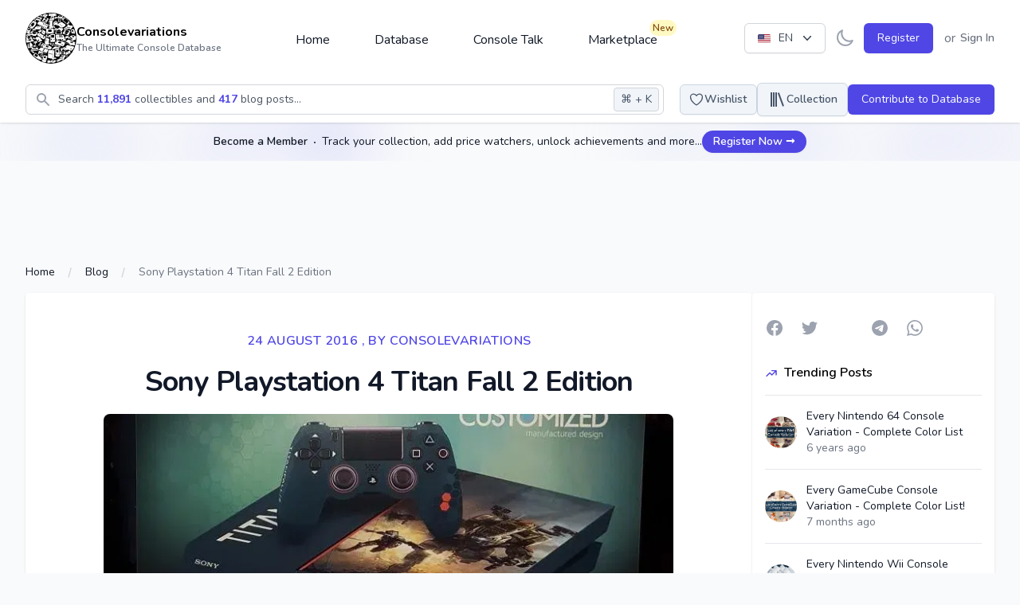

--- FILE ---
content_type: application/javascript
request_url: https://cdn.fuseplatform.net/publift/tags/2/2400/fuse.js
body_size: 96066
content:
!function(e){"function"==typeof fuseDefine&&fuseDefine.amd?fuseDefine(e):e()}(function(){"use strict";var e={settings:{account_code:"consolevariations",account_domain_map:{},fuse_blocked_url:[],fuse_breakpoints:{m:960,s:600,xs:0},fuse_cdn:"cdn.fuseplatform.net",fuse_cdn_platform:"cloudflare",fuse_id:2400,fuse_industry:["IAB19"],fuse_settings:{admiral:{enabled:!0,propertyId:"177"},afs:{enabled:!1},amazonUam:{enabled:!1},blockthrough:!1,cmp:"script",cmpProvider:{partner:"quantcast"},confiant:!1,disableAutoLoadSlots:!1,disableGdprPersonalisation:!1,enableAutoRegistration:!1,enableMiniScrollers:!1,forceSafeFrame:!1,fullScreenAdExpansion:5,fuse_test_urls:[],headerbidding:1e3,id5:{enabled:!1},identity:{enabled:!1},in2wInjection:5,inskinWidth:1200,networkAccountParams:{ttd:{publisherId:{serverclient:{parameterValue:"01F4QTRT9H0FWWC6HM5ZNBNYPW"}}}},networkCode:"71161633",networkContractParams:{kueezrtb:{cId:{serverclient:{parameterValue:"672357405abdfcb87eaca9cd"}},pId:{serverclient:{parameterValue:"65lk7c192882r0011813fn9"}}},ttd:{supplySourceId:{serverclient:{parameterValue:"publift"}}}},networkNetworkParams:{},onLoadCallback:"",prebid:{analytics:[],breakpoint_options:{m:{enabled:!0,timeout:1e3},s:{enabled:!0,timeout:1e3},xs:{enabled:!0,timeout:1e3}},defaultTimeout:1e3,enabled:!0,sendAllBids:!1},responsive:!0,strict_cmp:!1,tagCategories:{},telemetry:"default",useAuctionSlotLimit:5,useBackwardCompatibleNaming:!0,useBidCache:!0,useComboZones:5,useCriteoId:95,useGptPreAuctionModule:95,useId5:95,useIncreaseInitialTimeout:95,useIndustry:95,useMaxViewports:5,useMinimumPerceivedRefresh:5,useNewBids:!1,usePrebidContextualSignals:5,useRandomBidderElimination:5,useRefreshPrebidTimeoutBuffering:95,useSharedId:95,useSspRefreshExclusion:5,useViewportRefresh:95,videoSettings:{enabled:!1},yandexBlockId:""},fuse_slots:[{activateConditionConfig:{type:"none"},attributes:{adblock:!1,comboZoneEnabled:!0,dynamic:!1,headerbidding:!0,interscroller:!1,interstitial:!1,miniscroller:!1,refresh:!1,scrollToStick:!1,sticky:!1},bids:[{bidSizes:["300x250","300x300","336x280","728x90","970x90"],bidder:"amx",params:{tagId:"cHVibGlmdC5jb20"}},{bidSizes:["300x250","300x300","336x280","728x90","970x90"],bidder:"appnexus",params:{placementId:"30180388"}},{bidSizes:["300x250","300x300","336x280","728x90","970x90"],bidder:"connectad",params:{networkId:10047,siteId:1045941}},{bidSizes:["300x250"],bidder:"criteo",params:{publisherSubId:"01F4RB2506W4XX9YBN22E1F8XG_1486321_300x250",zoneId:1486321}},{bidSizes:["336x280"],bidder:"criteo",params:{publisherSubId:"01F4RB2506W4XX9YBN22E1F8XG_1486323_336x280",zoneId:1486323}},{bidSizes:["728x90"],bidder:"criteo",params:{publisherSubId:"01F4RB2506W4XX9YBN22E1F8XG_1486324_728x90",zoneId:1486324}},{bidSizes:["970x90"],bidder:"criteo",params:{publisherSubId:"01F4RB2506W4XX9YBN22E1F8XG_1486325_970x90",zoneId:1486325}},{bidSizes:["300x250","300x300","336x280","728x90","970x90"],bidder:"ix",params:{siteId:"664820"}},{bidSizes:["300x250","300x300","336x280","728x90","970x90"],bidder:"openx",params:{delDomain:"publift-d.openx.net",unit:"544090292"}},{bidSizes:["300x250","300x300","336x280","728x90","970x90"],bidder:"pubmatic",params:{adSlot:"71161633/CONSOLEVARIATIONS_consolevariations/article_footer",publisherId:"156762"}},{bidSizes:["300x250","300x300","336x280","728x90","970x90"],bidder:"rubicon",params:{accountId:"20884",siteId:"374164",zoneId:"2933434"}},{bidSizes:["300x250","300x300","336x280","728x90","970x90"],bidder:"triplelift",params:{inventoryCode:"ConsoleVariations_StandardDisplay"}},{bidSizes:["300x250","300x300","336x280","728x90","970x90"],bidder:"vidazoo",params:{cId:"66bcb2841f24a4c72df7aca4",pId:"59ac17c192832d0011283fe3",subDomain:"exchange"}}],dynamicAttributes:{each:0,incrementEach:0,position:"in",repeatHeight:1e3,skip:0},gamAdUnitId:"22391215630",id:"article_footer",interscrollerAttributes:{showBanner:!1,zIndex:0},matchedNetworks:[{matched_schemas:[{bid_type:"serverclient",fields:{contract:{mandatory:{cId:null,pId:null}}},matched_schema:{schema_name:"kueezrtbBidconfig",sizes:["300x250","300x300","336x280","728x90","970x90"]}}],network_code:"kueezrtb"},{matched_schemas:[{bid_type:"serverclient",fields:{account:{mandatory:{publisherId:null}},contract:{mandatory:{supplySourceId:null}}},matched_schema:{schema_name:"ttdBidconfig",sizes:["300x250","300x300","336x280","728x90","970x90"]}}],network_code:"ttd"}],mediaTypes:[],networkZoneParameters:{},sizeMapping:{m:[[728,90],[970,90]],s:[[300,250],[300,300],[336,280]],xs:[[300,250],[300,300],[336,280]]},sizes:[[300,250],[300,300],[336,280],[728,90],[970,90]],slot:"/71161633,22643560482/CONSOLEVARIATIONS_consolevariations/article_footer",stickyAttributes:{allowClose:!1,allowReopen:!1,bgOpacity:0,compact:!1,isButtonOutside:!1,isHideForever:!1,isTop:!1,scrollCreative:!1}},{activateConditionConfig:{type:"none"},attributes:{adblock:!1,comboZoneEnabled:!0,dynamic:!1,headerbidding:!0,interscroller:!1,interstitial:!1,miniscroller:!1,refresh:!1,scrollToStick:!1,sticky:!1},bids:[{bidSizes:["320x100","320x50"],bidder:"amx",params:{tagId:"cHJlYmlkLm9yZw"}},{bidSizes:["468x60","728x90","970x90"],bidder:"amx",params:{tagId:"cHVibGlmdC5jb20"}},{bidSizes:["300x100","300x50","320x100","320x50","468x60","728x90","970x90"],bidder:"appnexus",params:{placementId:"30180385"}},{bidSizes:["320x100","320x50","468x60","728x90","970x90"],bidder:"connectad",params:{networkId:10047,siteId:1045941}},{bidSizes:["728x90"],bidder:"criteo",params:{publisherSubId:"01F4RB2505K5NWX10ENB9PPN01_1486324_728x90",zoneId:1486324}},{bidSizes:["970x90"],bidder:"criteo",params:{publisherSubId:"01F4RB2505K5NWX10ENB9PPN01_1486325_970x90",zoneId:1486325}},{bidSizes:["320x50"],bidder:"criteo",params:{publisherSubId:"22391197813_1486319_320x50",zoneId:1486319}},{bidSizes:["320x100"],bidder:"criteo",params:{publisherSubId:"22391197813_1486320_320x100",zoneId:1486320}},{bidSizes:["320x100","320x50","468x60","728x90","970x90"],bidder:"ix",params:{siteId:"664820"}},{bidSizes:["320x100","320x50","468x60","728x90","970x90"],bidder:"openx",params:{delDomain:"publift-d.openx.net",unit:"544090292"}},{bidSizes:["300x100","300x50","320x100","320x50","468x60","728x90","970x90"],bidder:"pubmatic",params:{adSlot:"71161633/CONSOLEVARIATIONS_consolevariations/article_header",publisherId:"156762"}},{bidSizes:["300x100","300x50","320x100","320x50","468x60","728x90","970x90"],bidder:"rubicon",params:{accountId:"20884",siteId:"374164",zoneId:"2933434"}},{bidSizes:["300x100","300x250","300x300","300x50","320x100","320x50","336x280","468x60","728x90","970x90"],bidder:"triplelift",params:{inventoryCode:"ConsoleVariations_StandardDisplay"}},{bidSizes:["300x100","300x50","320x100","320x50","468x60","728x90","970x90"],bidder:"vidazoo",params:{cId:"66bcb2841f24a4c72df7aca4",pId:"59ac17c192832d0011283fe3",subDomain:"exchange"}}],dynamicAttributes:{each:0,incrementEach:0,position:"in",repeatHeight:1e3,skip:0},gamAdUnitId:"22391197813",id:"article_header",interscrollerAttributes:{showBanner:!1,zIndex:0},matchedNetworks:[{matched_schemas:[{bid_type:"serverclient",fields:{contract:{mandatory:{cId:null,pId:null}}},matched_schema:{schema_name:"kueezrtbBidconfig",sizes:["300x100","300x50","320x100","320x50","468x60","728x90","970x90"]}}],network_code:"kueezrtb"},{matched_schemas:[{bid_type:"serverclient",fields:{account:{mandatory:{publisherId:null}},contract:{mandatory:{supplySourceId:null}}},matched_schema:{schema_name:"ttdBidconfig",sizes:["300x100","300x50","320x100","320x50","468x60","728x90","970x90"]}}],network_code:"ttd"}],mediaTypes:[],networkZoneParameters:{},sizeMapping:{l:[[468,60],[728,90],[970,90]],m:[[468,60],[728,90],[970,90]],s:[[300,50],[300,100],[320,50],[320,100],[468,60]],xl:[[468,60],[728,90],[970,90]],xs:[[300,50],[300,100],[320,50],[320,100]]},sizes:[[300,50],[300,100],[320,50],[320,100],[468,60],[728,90],[970,90]],slot:"/71161633,22643560482/CONSOLEVARIATIONS_consolevariations/article_header",stickyAttributes:{allowClose:!1,allowReopen:!1,bgOpacity:0,compact:!1,isButtonOutside:!1,isHideForever:!1,isTop:!1,scrollCreative:!1}},{activateConditionConfig:{type:"none"},attributes:{adblock:!1,comboZoneEnabled:!0,dynamic:!1,headerbidding:!0,interscroller:!1,interstitial:!1,miniscroller:!1,refresh:!1,scrollToStick:!1,sticky:!1},bids:[{bidSizes:["300x100","300x250","300x300","300x50","320x100","320x50","336x280","468x60","728x90","970x90"],bidder:"amx",params:{tagId:"cHVibGlmdC5jb20"}},{bidSizes:["300x100","300x250","300x300","300x50","320x100","320x50","336x280","468x60","728x90","970x90"],bidder:"appnexus",params:{placementId:"30180384"}},{bidSizes:["300x100","300x250","300x300","300x50","320x100","320x50","336x280","468x60","728x90","970x90"],bidder:"connectad",params:{networkId:10047,siteId:1045941}},{bidSizes:["300x50"],bidder:"criteo",params:{publisherSubId:"01F4RB2505FRTJTHC08JKR6HW5_1486317_300x50",zoneId:1486317}},{bidSizes:["300x100"],bidder:"criteo",params:{publisherSubId:"01F4RB2505FRTJTHC08JKR6HW5_1486318_300x100",zoneId:1486318}},{bidSizes:["320x50"],bidder:"criteo",params:{publisherSubId:"01F4RB2505FRTJTHC08JKR6HW5_1486319_320x50",zoneId:1486319}},{bidSizes:["320x100"],bidder:"criteo",params:{publisherSubId:"01F4RB2505FRTJTHC08JKR6HW5_1486320_320x100",zoneId:1486320}},{bidSizes:["300x250"],bidder:"criteo",params:{publisherSubId:"01F4RB2505FRTJTHC08JKR6HW5_1486321_300x250",zoneId:1486321}},{bidSizes:["336x280"],bidder:"criteo",params:{publisherSubId:"01F4RB2505FRTJTHC08JKR6HW5_1486323_336x280",zoneId:1486323}},{bidSizes:["728x90"],bidder:"criteo",params:{publisherSubId:"01F4RB2505FRTJTHC08JKR6HW5_1486324_728x90",zoneId:1486324}},{bidSizes:["970x90"],bidder:"criteo",params:{publisherSubId:"01F4RB2505FRTJTHC08JKR6HW5_1486325_970x90",zoneId:1486325}},{bidSizes:["300x100","300x250","300x300","300x50","320x100","320x50","336x280","468x60","728x90","970x90"],bidder:"ix",params:{siteId:"664820"}},{bidSizes:["300x100","300x250","300x300","300x50","320x100","320x50","336x280","468x60","728x90","970x90"],bidder:"openx",params:{delDomain:"publift-d.openx.net",unit:"544090292"}},{bidSizes:["300x100","300x250","300x300","300x50","320x100","320x50","336x280","468x60","728x90","970x90"],bidder:"pubmatic",params:{adSlot:"71161633/CONSOLEVARIATIONS_consolevariations/article_incontent_1",publisherId:"156762"}},{bidSizes:["300x100","300x250","300x300","300x50","320x100","320x50","336x280","468x60","728x90","970x90"],bidder:"rubicon",params:{accountId:"20884",siteId:"374164",zoneId:"2933434"}},{bidSizes:["300x100","300x250","300x300","300x50","320x100","320x50","336x280","468x60","728x90","970x90"],bidder:"triplelift",params:{inventoryCode:"ConsoleVariations_StandardDisplay"}},{bidSizes:["300x100","300x250","300x300","300x50","320x100","320x50","336x280","468x60","728x90","970x90"],bidder:"vidazoo",params:{cId:"66bcb2841f24a4c72df7aca4",pId:"59ac17c192832d0011283fe3",subDomain:"exchange"}}],gamAdUnitId:"22391120268",id:"article_incontent_1",matchedNetworks:[{matched_schemas:[{bid_type:"serverclient",fields:{contract:{mandatory:{cId:null,pId:null}}},matched_schema:{schema_name:"kueezrtbBidconfig",sizes:["300x100","300x250","300x300","300x50","320x100","320x50","336x280","468x60","728x90","970x90"]}}],network_code:"kueezrtb"},{matched_schemas:[{bid_type:"serverclient",fields:{account:{mandatory:{publisherId:null}},contract:{mandatory:{supplySourceId:null}}},matched_schema:{schema_name:"ttdBidconfig",sizes:["300x100","300x250","300x300","300x50","320x100","320x50","336x280","468x60","728x90","970x90"]}}],network_code:"ttd"}],networkZoneParameters:{},sizeMapping:{l:[[468,60],[728,90],[970,90]],m:[[468,60],[728,90],[970,90]],s:[[300,50],[300,100],[300,250],[300,300],[320,50],[320,100],[336,280],[468,60]],xl:[[468,60],[728,90],[970,90]],xs:[[300,50],[300,100],[300,250],[300,300],[320,50],[320,100],[336,280]]},sizes:[[300,50],[300,100],[300,250],[300,300],[320,50],[320,100],[336,280],[468,60],[728,90],[970,90]],slot:"/71161633,22643560482/CONSOLEVARIATIONS_consolevariations/article_incontent_1"},{activateConditionConfig:{type:"none"},attributes:{adblock:!1,comboZoneEnabled:!0,dynamic:!1,headerbidding:!0,interscroller:!1,interstitial:!1,miniscroller:!1,refresh:!1,scrollToStick:!1,sticky:!1},bids:[{bidSizes:["300x100","300x250","300x300","300x50","300x600","320x100","320x480","320x50","336x280","468x60"],bidder:"amx",params:{tagId:"cHVibGlmdC5jb20"}},{bidSizes:["300x100","300x250","300x300","300x50","300x600","320x100","320x480","320x50","336x280","468x60"],bidder:"appnexus",params:{placementId:"30180383"}},{bidSizes:["300x100","300x250","300x300","300x50","300x600","320x100","320x480","320x50","336x280","468x60"],bidder:"connectad",params:{networkId:10047,siteId:1045941}},{bidSizes:["300x50"],bidder:"criteo",params:{publisherSubId:"01F4RB25050Z22PQ9QP5MN1P83_1486317_300x50",zoneId:1486317}},{bidSizes:["300x100"],bidder:"criteo",params:{publisherSubId:"01F4RB25050Z22PQ9QP5MN1P83_1486318_300x100",zoneId:1486318}},{bidSizes:["320x50"],bidder:"criteo",params:{publisherSubId:"01F4RB25050Z22PQ9QP5MN1P83_1486319_320x50",zoneId:1486319}},{bidSizes:["320x100"],bidder:"criteo",params:{publisherSubId:"01F4RB25050Z22PQ9QP5MN1P83_1486320_320x100",zoneId:1486320}},{bidSizes:["300x250"],bidder:"criteo",params:{publisherSubId:"01F4RB25050Z22PQ9QP5MN1P83_1486321_300x250",zoneId:1486321}},{bidSizes:["300x600"],bidder:"criteo",params:{publisherSubId:"01F4RB25050Z22PQ9QP5MN1P83_1486322_300x600",zoneId:1486322}},{bidSizes:["336x280"],bidder:"criteo",params:{publisherSubId:"01F4RB25050Z22PQ9QP5MN1P83_1486323_336x280",zoneId:1486323}},{bidSizes:["300x100","300x250","300x300","300x50","300x600","320x100","320x480","320x50","336x280","468x60"],bidder:"ix",params:{siteId:"664820"}},{bidSizes:["300x100","300x250","300x300","300x50","300x600","320x100","320x480","320x50","336x280","468x60"],bidder:"openx",params:{delDomain:"publift-d.openx.net",unit:"544090292"}},{bidSizes:["300x100","300x250","300x300","300x50","300x600","320x100","320x480","320x50","336x280","468x60"],bidder:"pubmatic",params:{adSlot:"71161633/CONSOLEVARIATIONS_consolevariations/article_incontent_2",publisherId:"156762"}},{bidSizes:["300x100","300x250","300x300","300x50","300x600","320x100","320x480","320x50","336x280","468x60"],bidder:"rubicon",params:{accountId:"20884",siteId:"374164",zoneId:"2933434"}},{bidSizes:["300x100","300x250","300x300","300x50","300x600","320x100","320x480","320x50","336x280","468x60","728x90"],bidder:"triplelift",params:{inventoryCode:"ConsoleVariations_StandardDisplay"}},{bidSizes:["300x100","300x250","300x300","300x50","300x600","320x100","320x480","320x50","336x280","468x60"],bidder:"vidazoo",params:{cId:"66bcb2841f24a4c72df7aca4",pId:"59ac17c192832d0011283fe3",subDomain:"exchange"}}],gamAdUnitId:"22391220031",id:"article_incontent_2",matchedNetworks:[{matched_schemas:[{bid_type:"serverclient",fields:{contract:{mandatory:{cId:null,pId:null}}},matched_schema:{schema_name:"kueezrtbBidconfig",sizes:["300x100","300x250","300x300","300x50","300x600","320x100","320x480","320x50","336x280","468x60"]}}],network_code:"kueezrtb"},{matched_schemas:[{bid_type:"serverclient",fields:{account:{mandatory:{publisherId:null}},contract:{mandatory:{supplySourceId:null}}},matched_schema:{schema_name:"ttdBidconfig",sizes:["300x100","300x250","300x300","300x50","300x600","320x100","320x480","320x50","336x280","468x60"]}}],network_code:"ttd"}],networkZoneParameters:{},sizeMapping:{l:[[300,250],[300,300],[336,280],[468,60]],m:[[300,250],[300,300],[336,280],[468,60]],s:[[300,50],[300,100],[300,250],[300,300],[300,600],[320,50],[320,100],[320,480],[336,280],[468,60]],xl:[[300,250],[300,300],[336,280],[468,60]],xs:[[300,50],[300,100],[300,250],[300,300],[300,600],[320,50],[320,100],[320,480],[336,280]]},sizes:[[300,50],[300,100],[300,250],[300,300],[300,600],[320,50],[320,100],[320,480],[336,280],[468,60]],slot:"/71161633,22643560482/CONSOLEVARIATIONS_consolevariations/article_incontent_2"},{activateConditionConfig:{type:"none"},attributes:{adblock:!1,comboZoneEnabled:!0,dynamic:!1,headerbidding:!0,interscroller:!1,interstitial:!1,miniscroller:!1,refresh:!1,scrollToStick:!1,sticky:!1},bids:[{bidSizes:["120x600","160x600"],bidder:"amx",params:{tagId:"cHVibGlmdC5jb20"}},{bidSizes:["120x600","160x600"],bidder:"appnexus",params:{placementId:"30180386"}},{bidSizes:["120x600","160x600"],bidder:"connectad",params:{networkId:10047,siteId:1045941}},{bidSizes:["160x600"],bidder:"criteo",params:{publisherSubId:"01F4RB2505N33AZ8TY2TBQJT3R_1486316_160x600",zoneId:1486316}},{bidSizes:["120x600","160x600"],bidder:"ix",params:{siteId:"664820"}},{bidSizes:["120x600","160x600"],bidder:"openx",params:{delDomain:"publift-d.openx.net",unit:"544090292"}},{bidSizes:["120x600","160x600"],bidder:"pubmatic",params:{adSlot:"71161633/CONSOLEVARIATIONS_consolevariations/article_vrec_1",publisherId:"156762"}},{bidSizes:["120x600","160x600"],bidder:"rubicon",params:{accountId:"20884",siteId:"374164",zoneId:"2933434"}},{bidSizes:["120x600","160x600"],bidder:"triplelift",params:{inventoryCode:"ConsoleVariations_StandardDisplay"}},{bidSizes:["120x600","160x600"],bidder:"vidazoo",params:{cId:"66bcb2841f24a4c72df7aca4",pId:"59ac17c192832d0011283fe3",subDomain:"exchange"}}],dynamicAttributes:{each:0,incrementEach:0,position:"in",repeatHeight:1e3,skip:0},gamAdUnitId:"22391120271",id:"article_vrec_1",interscrollerAttributes:{showBanner:!1,zIndex:0},matchedNetworks:[{matched_schemas:[{bid_type:"serverclient",fields:{contract:{mandatory:{cId:null,pId:null}}},matched_schema:{schema_name:"kueezrtbBidconfig",sizes:["120x600","160x600"]}}],network_code:"kueezrtb"},{matched_schemas:[{bid_type:"serverclient",fields:{account:{mandatory:{publisherId:null}},contract:{mandatory:{supplySourceId:null}}},matched_schema:{schema_name:"ttdBidconfig",sizes:["120x600","160x600"]}}],network_code:"ttd"}],mediaTypes:[],networkZoneParameters:{},sizeMapping:{m:[[120,600],[160,600]],s:[],xs:[]},sizes:[[120,600],[160,600]],slot:"/71161633,22643560482/CONSOLEVARIATIONS_consolevariations/article_vrec_1",stickyAttributes:{allowClose:!1,allowReopen:!1,bgOpacity:0,compact:!1,isButtonOutside:!1,isHideForever:!1,isTop:!1,scrollCreative:!1}},{activateConditionConfig:{type:"none"},attributes:{adblock:!1,comboZoneEnabled:!0,dynamic:!1,headerbidding:!0,interscroller:!1,interstitial:!1,miniscroller:!1,refresh:!1,scrollToStick:!1,sticky:!1},bids:[{bidSizes:["120x600","160x600"],bidder:"amx",params:{tagId:"cHVibGlmdC5jb20"}},{bidSizes:["120x600","160x600"],bidder:"appnexus",params:{placementId:"30180387"}},{bidSizes:["120x600","160x600"],bidder:"connectad",params:{networkId:10047,siteId:1045941}},{bidSizes:["160x600"],bidder:"criteo",params:{publisherSubId:"01F4RB2505QBCXTT7C5HGWDZ4K_1486316_160x600",zoneId:1486316}},{bidSizes:["120x600","160x600"],bidder:"ix",params:{siteId:"664820"}},{bidSizes:["120x600","160x600"],bidder:"openx",params:{delDomain:"publift-d.openx.net",unit:"544090292"}},{bidSizes:["120x600","160x600"],bidder:"pubmatic",params:{adSlot:"71161633/CONSOLEVARIATIONS_consolevariations/article_vrec_2",publisherId:"156762"}},{bidSizes:["120x600","160x600"],bidder:"rubicon",params:{accountId:"20884",siteId:"374164",zoneId:"2933434"}},{bidSizes:["120x600","160x600"],bidder:"triplelift",params:{inventoryCode:"ConsoleVariations_StandardDisplay"}},{bidSizes:["120x600","160x600"],bidder:"vidazoo",params:{cId:"66bcb2841f24a4c72df7aca4",pId:"59ac17c192832d0011283fe3",subDomain:"exchange"}}],dynamicAttributes:{each:0,incrementEach:0,position:"in",repeatHeight:1e3,skip:0},gamAdUnitId:"22391120274",id:"article_vrec_2",interscrollerAttributes:{showBanner:!1,zIndex:0},matchedNetworks:[{matched_schemas:[{bid_type:"serverclient",fields:{contract:{mandatory:{cId:null,pId:null}}},matched_schema:{schema_name:"kueezrtbBidconfig",sizes:["120x600","160x600"]}}],network_code:"kueezrtb"},{matched_schemas:[{bid_type:"serverclient",fields:{account:{mandatory:{publisherId:null}},contract:{mandatory:{supplySourceId:null}}},matched_schema:{schema_name:"ttdBidconfig",sizes:["120x600","160x600"]}}],network_code:"ttd"}],mediaTypes:[],networkZoneParameters:{},sizeMapping:{m:[[120,600],[160,600]],s:[],xs:[]},sizes:[[120,600],[160,600]],slot:"/71161633,22643560482/CONSOLEVARIATIONS_consolevariations/article_vrec_2",stickyAttributes:{allowClose:!1,allowReopen:!1,bgOpacity:0,compact:!1,isButtonOutside:!1,isHideForever:!1,isTop:!1,scrollCreative:!1}},{activateConditionConfig:{type:"none"},attributes:{adblock:!1,comboZoneEnabled:!0,dynamic:!1,headerbidding:!0,interscroller:!1,interstitial:!1,miniscroller:!1,refresh:!1,scrollToStick:!1,sticky:!1},bids:[{bidSizes:["300x100","300x250","300x300","300x50","300x600","320x100","320x480","320x50","336x280","468x60"],bidder:"amx",params:{tagId:"cHVibGlmdC5jb20"}},{bidSizes:["300x100","300x250","300x300","300x50","300x600","320x100","320x480","320x50","336x280","468x60"],bidder:"appnexus",params:{placementId:"30180373"}},{bidSizes:["300x100","300x250","300x300","300x50","300x600","320x100","320x480","320x50","336x280","468x60"],bidder:"connectad",params:{networkId:10047,siteId:1045941}},{bidSizes:["300x50"],bidder:"criteo",params:{publisherSubId:"01F4RB25044ZAPTSHWED3X0S7P_1486317_300x50",zoneId:1486317}},{bidSizes:["300x100"],bidder:"criteo",params:{publisherSubId:"01F4RB25044ZAPTSHWED3X0S7P_1486318_300x100",zoneId:1486318}},{bidSizes:["320x50"],bidder:"criteo",params:{publisherSubId:"01F4RB25044ZAPTSHWED3X0S7P_1486319_320x50",zoneId:1486319}},{bidSizes:["320x100"],bidder:"criteo",params:{publisherSubId:"01F4RB25044ZAPTSHWED3X0S7P_1486320_320x100",zoneId:1486320}},{bidSizes:["300x250"],bidder:"criteo",params:{publisherSubId:"01F4RB25044ZAPTSHWED3X0S7P_1486321_300x250",zoneId:1486321}},{bidSizes:["300x600"],bidder:"criteo",params:{publisherSubId:"01F4RB25044ZAPTSHWED3X0S7P_1486322_300x600",zoneId:1486322}},{bidSizes:["336x280"],bidder:"criteo",params:{publisherSubId:"01F4RB25044ZAPTSHWED3X0S7P_1486323_336x280",zoneId:1486323}},{bidSizes:["300x100","300x250","300x300","300x50","300x600","320x100","320x480","320x50","336x280","468x60"],bidder:"ix",params:{siteId:"664820"}},{bidSizes:["300x100","300x250","300x300","300x50","300x600","320x100","320x480","320x50","336x280","468x60"],bidder:"openx",params:{delDomain:"publift-d.openx.net",unit:"544090292"}},{bidSizes:["300x100","300x250","300x300","300x50","300x600","320x100","320x480","320x50","336x280","468x60"],bidder:"pubmatic",params:{adSlot:"71161633/CONSOLEVARIATIONS_consolevariations/blog_footer",publisherId:"156762"}},{bidSizes:["300x100","300x250","300x300","300x50","300x600","320x100","320x480","320x50","336x280","468x60"],bidder:"rubicon",params:{accountId:"20884",siteId:"374164",zoneId:"2933434"}},{bidSizes:["300x100","300x250","300x300","300x50","300x600","320x100","320x480","320x50","336x280","468x60","728x90","970x90"],bidder:"triplelift",params:{inventoryCode:"ConsoleVariations_StandardDisplay"}},{bidSizes:["300x100","300x250","300x300","300x50","300x600","320x100","320x480","320x50","336x280","468x60"],bidder:"vidazoo",params:{cId:"66bcb2841f24a4c72df7aca4",pId:"59ac17c192832d0011283fe3",subDomain:"exchange"}}],dynamicAttributes:{each:0,incrementEach:0,position:"in",repeatHeight:1e3,skip:0},gamAdUnitId:"22391120256",id:"blog_footer",interscrollerAttributes:{showBanner:!1,zIndex:0},matchedNetworks:[{matched_schemas:[{bid_type:"serverclient",fields:{contract:{mandatory:{cId:null,pId:null}}},matched_schema:{schema_name:"kueezrtbBidconfig",sizes:["300x100","300x250","300x300","300x50","300x600","320x100","320x480","320x50","336x280","468x60"]}}],network_code:"kueezrtb"},{matched_schemas:[{bid_type:"serverclient",fields:{account:{mandatory:{publisherId:null}},contract:{mandatory:{supplySourceId:null}}},matched_schema:{schema_name:"ttdBidconfig",sizes:["300x100","300x250","300x300","300x50","300x600","320x100","320x480","320x50","336x280","468x60"]}}],network_code:"ttd"}],mediaTypes:[],networkZoneParameters:{},sizeMapping:{l:[[300,250],[336,280],[468,60]],m:[[300,250],[336,280],[468,60]],s:[[300,50],[300,100],[300,250],[300,300],[300,600],[320,50],[320,100],[320,480],[336,280],[468,60]],xl:[[300,250],[336,280],[468,60]],xs:[[300,50],[300,100],[300,250],[300,300],[300,600],[320,50],[320,100],[320,480],[336,280]]},sizes:[[300,50],[300,100],[300,250],[300,300],[300,600],[320,50],[320,100],[320,480],[336,280],[468,60]],slot:"/71161633,22643560482/CONSOLEVARIATIONS_consolevariations/blog_footer",stickyAttributes:{allowClose:!1,allowReopen:!1,bgOpacity:0,compact:!1,isButtonOutside:!1,isHideForever:!1,isTop:!1,scrollCreative:!1}},{activateConditionConfig:{type:"none"},attributes:{adblock:!1,comboZoneEnabled:!0,dynamic:!1,headerbidding:!0,interscroller:!1,interstitial:!1,miniscroller:!1,refresh:!1,scrollToStick:!1,sticky:!1},bids:[{bidSizes:["320x100","320x50"],bidder:"amx",params:{tagId:"cHJlYmlkLm9yZw"}},{bidSizes:["728x90","970x250","970x90"],bidder:"amx",params:{tagId:"cHVibGlmdC5jb20"}},{bidSizes:["300x100","300x50","320x100","320x50","468x60","728x90","970x250","970x90"],bidder:"appnexus",params:{placementId:"30180375"}},{bidSizes:["320x100","320x50","728x90","970x250","970x90"],bidder:"connectad",params:{networkId:10047,siteId:1045941}},{bidSizes:["728x90"],bidder:"criteo",params:{publisherSubId:"01F4RB2504K2W668MV512VKG4N_1486324_728x90",zoneId:1486324}},{bidSizes:["970x90"],bidder:"criteo",params:{publisherSubId:"01F4RB2504K2W668MV512VKG4N_1486325_970x90",zoneId:1486325}},{bidSizes:["970x250"],bidder:"criteo",params:{publisherSubId:"01F4RB2504K2W668MV512VKG4N_1486326_970x250",zoneId:1486326}},{bidSizes:["320x50"],bidder:"criteo",params:{publisherSubId:"22391220028_1486319_320x50",zoneId:1486319}},{bidSizes:["320x100"],bidder:"criteo",params:{publisherSubId:"22391220028_1486320_320x100",zoneId:1486320}},{bidSizes:["320x100","320x50","728x90","970x250","970x90"],bidder:"ix",params:{siteId:"664820"}},{bidSizes:["320x100","320x50","728x90","970x250","970x90"],bidder:"openx",params:{delDomain:"publift-d.openx.net",unit:"544090292"}},{bidSizes:["300x100","300x50","320x100","320x50","468x60","728x90","970x250","970x90"],bidder:"pubmatic",params:{adSlot:"71161633/CONSOLEVARIATIONS_consolevariations/blog_header",publisherId:"156762"}},{bidSizes:["300x100","300x50","320x100","320x50","468x60","728x90","970x250","970x90"],bidder:"rubicon",params:{accountId:"20884",siteId:"374164",zoneId:"2933434"}},{bidSizes:["300x100","300x250","300x300","300x50","320x100","320x50","336x280","468x60","728x90","970x250","970x90"],bidder:"triplelift",params:{inventoryCode:"ConsoleVariations_StandardDisplay"}},{bidSizes:["300x100","300x50","320x100","320x50","468x60","728x90","970x250","970x90"],bidder:"vidazoo",params:{cId:"66bcb2841f24a4c72df7aca4",pId:"59ac17c192832d0011283fe3",subDomain:"exchange"}}],dynamicAttributes:{each:0,incrementEach:0,position:"in",repeatHeight:1e3,skip:0},gamAdUnitId:"22391220028",id:"blog_header",interscrollerAttributes:{showBanner:!1,zIndex:0},matchedNetworks:[{matched_schemas:[{bid_type:"serverclient",fields:{contract:{mandatory:{cId:null,pId:null}}},matched_schema:{schema_name:"kueezrtbBidconfig",sizes:["300x100","300x50","320x100","320x50","468x60","728x90","970x250","970x90"]}}],network_code:"kueezrtb"},{matched_schemas:[{bid_type:"serverclient",fields:{account:{mandatory:{publisherId:null}},contract:{mandatory:{supplySourceId:null}}},matched_schema:{schema_name:"ttdBidconfig",sizes:["300x100","300x50","320x100","320x50","468x60","728x90","970x250","970x90"]}}],network_code:"ttd"}],mediaTypes:[],networkZoneParameters:{},sizeMapping:{l:[[728,90],[970,90],[970,250]],m:[[728,90],[970,90],[970,250]],s:[[300,50],[300,100],[320,50],[320,100],[468,60]],xl:[[728,90],[970,90],[970,250]],xs:[[300,50],[300,100],[320,50],[320,100]]},sizes:[[300,50],[300,100],[320,50],[320,100],[468,60],[728,90],[970,90],[970,250]],slot:"/71161633,22643560482/CONSOLEVARIATIONS_consolevariations/blog_header",stickyAttributes:{allowClose:!1,allowReopen:!1,bgOpacity:0,compact:!1,isButtonOutside:!1,isHideForever:!1,isTop:!1,scrollCreative:!1}},{activateConditionConfig:{type:"none"},attributes:{adblock:!1,comboZoneEnabled:!0,dynamic:!1,headerbidding:!0,interscroller:!1,interstitial:!1,miniscroller:!1,refresh:!1,scrollToStick:!1,sticky:!1},bids:[{bidSizes:["300x100","300x250","300x300","300x50","320x100","320x50","336x280","468x60"],bidder:"amx",params:{tagId:"cHVibGlmdC5jb20"}},{bidSizes:["300x100","300x250","300x300","300x50","320x100","320x50","336x280","468x60"],bidder:"appnexus",params:{placementId:"30180374"}},{bidSizes:["300x100","300x250","300x300","300x50","320x100","320x50","336x280","468x60"],bidder:"connectad",params:{networkId:10047,siteId:1045941}},{bidSizes:["300x50"],bidder:"criteo",params:{publisherSubId:"01F4RB2504GARR5RAFM7BV0YNZ_1486317_300x50",zoneId:1486317}},{bidSizes:["300x100"],bidder:"criteo",params:{publisherSubId:"01F4RB2504GARR5RAFM7BV0YNZ_1486318_300x100",zoneId:1486318}},{bidSizes:["320x50"],bidder:"criteo",params:{publisherSubId:"01F4RB2504GARR5RAFM7BV0YNZ_1486319_320x50",zoneId:1486319}},{bidSizes:["320x100"],bidder:"criteo",params:{publisherSubId:"01F4RB2504GARR5RAFM7BV0YNZ_1486320_320x100",zoneId:1486320}},{bidSizes:["300x250"],bidder:"criteo",params:{publisherSubId:"01F4RB2504GARR5RAFM7BV0YNZ_1486321_300x250",zoneId:1486321}},{bidSizes:["336x280"],bidder:"criteo",params:{publisherSubId:"01F4RB2504GARR5RAFM7BV0YNZ_1486323_336x280",zoneId:1486323}},{bidSizes:["300x100","300x250","300x300","300x50","320x100","320x50","336x280","468x60"],bidder:"ix",params:{siteId:"664820"}},{bidSizes:["300x100","300x250","300x300","300x50","320x100","320x50","336x280","468x60"],bidder:"openx",params:{delDomain:"publift-d.openx.net",unit:"544090292"}},{bidSizes:["300x100","300x250","300x300","300x50","320x100","320x50","336x280","468x60"],bidder:"pubmatic",params:{adSlot:"71161633/CONSOLEVARIATIONS_consolevariations/blog_incontent_1",publisherId:"156762"}},{bidSizes:["300x100","300x250","300x300","300x50","320x100","320x50","336x280","468x60"],bidder:"rubicon",params:{accountId:"20884",siteId:"374164",zoneId:"2933434"}},{bidSizes:["300x100","300x250","300x300","300x50","320x100","320x50","336x280","468x60","728x90","970x90"],bidder:"triplelift",params:{inventoryCode:"ConsoleVariations_StandardDisplay"}},{bidSizes:["300x100","300x250","300x300","300x50","320x100","320x50","336x280","468x60"],bidder:"vidazoo",params:{cId:"66bcb2841f24a4c72df7aca4",pId:"59ac17c192832d0011283fe3",subDomain:"exchange"}}],dynamicAttributes:{each:0,incrementEach:0,position:"in",repeatHeight:1e3,skip:0},gamAdUnitId:"22391120259",id:"blog_incontent_1",interscrollerAttributes:{showBanner:!1,zIndex:0},matchedNetworks:[{matched_schemas:[{bid_type:"serverclient",fields:{contract:{mandatory:{cId:null,pId:null}}},matched_schema:{schema_name:"kueezrtbBidconfig",sizes:["300x100","300x250","300x300","300x50","320x100","320x50","336x280","468x60"]}}],network_code:"kueezrtb"},{matched_schemas:[{bid_type:"serverclient",fields:{account:{mandatory:{publisherId:null}},contract:{mandatory:{supplySourceId:null}}},matched_schema:{schema_name:"ttdBidconfig",sizes:["300x100","300x250","300x300","300x50","320x100","320x50","336x280","468x60"]}}],network_code:"ttd"}],mediaTypes:[],networkZoneParameters:{},sizeMapping:{l:[[300,250],[336,280],[468,60]],m:[[300,250],[336,280],[468,60]],s:[[300,50],[300,100],[300,250],[300,300],[320,50],[320,100],[336,280],[468,60]],xl:[[300,250],[336,280],[468,60]],xs:[[300,50],[300,100],[300,250],[300,300],[320,50],[320,100],[336,280]]},sizes:[[300,50],[300,100],[300,250],[300,300],[320,50],[320,100],[336,280],[468,60]],slot:"/71161633,22643560482/CONSOLEVARIATIONS_consolevariations/blog_incontent_1",stickyAttributes:{allowClose:!1,allowReopen:!1,bgOpacity:0,compact:!1,isButtonOutside:!1,isHideForever:!1,isTop:!1,scrollCreative:!1}},{activateConditionConfig:{type:"none"},attributes:{adblock:!1,comboZoneEnabled:!0,dynamic:!1,headerbidding:!0,interscroller:!1,interstitial:!1,miniscroller:!1,refresh:!1,scrollToStick:!1,sticky:!1},bids:[{bidSizes:["300x100","300x250","300x300","300x50","300x600","320x100","320x480","320x50","336x280","468x60"],bidder:"amx",params:{tagId:"cHVibGlmdC5jb20"}},{bidSizes:["300x100","300x250","300x300","300x50","300x600","320x100","320x480","320x50","336x280","468x60"],bidder:"appnexus",params:{placementId:"30180376"}},{bidSizes:["300x100","300x250","300x300","300x50","300x600","320x100","320x480","320x50","336x280","468x60"],bidder:"connectad",params:{networkId:10047,siteId:1045941}},{bidSizes:["300x50"],bidder:"criteo",params:{publisherSubId:"01F4RB2504R264F4S5QYFRJKC8_1486317_300x50",zoneId:1486317}},{bidSizes:["300x100"],bidder:"criteo",params:{publisherSubId:"01F4RB2504R264F4S5QYFRJKC8_1486318_300x100",zoneId:1486318}},{bidSizes:["320x50"],bidder:"criteo",params:{publisherSubId:"01F4RB2504R264F4S5QYFRJKC8_1486319_320x50",zoneId:1486319}},{bidSizes:["320x100"],bidder:"criteo",params:{publisherSubId:"01F4RB2504R264F4S5QYFRJKC8_1486320_320x100",zoneId:1486320}},{bidSizes:["300x250"],bidder:"criteo",params:{publisherSubId:"01F4RB2504R264F4S5QYFRJKC8_1486321_300x250",zoneId:1486321}},{bidSizes:["300x600"],bidder:"criteo",params:{publisherSubId:"01F4RB2504R264F4S5QYFRJKC8_1486322_300x600",zoneId:1486322}},{bidSizes:["336x280"],bidder:"criteo",params:{publisherSubId:"01F4RB2504R264F4S5QYFRJKC8_1486323_336x280",zoneId:1486323}},{bidSizes:["300x100","300x250","300x300","300x50","300x600","320x100","320x480","320x50","336x280","468x60"],bidder:"ix",params:{siteId:"664820"}},{bidSizes:["300x100","300x250","300x300","300x50","300x600","320x100","320x480","320x50","336x280","468x60"],bidder:"openx",params:{delDomain:"publift-d.openx.net",unit:"544090292"}},{bidSizes:["300x100","300x250","300x300","300x50","300x600","320x100","320x480","320x50","336x280","468x60"],bidder:"pubmatic",params:{adSlot:"71161633/CONSOLEVARIATIONS_consolevariations/blog_incontent_2",publisherId:"156762"}},{bidSizes:["300x100","300x250","300x300","300x50","300x600","320x100","320x480","320x50","336x280","468x60"],bidder:"rubicon",params:{accountId:"20884",siteId:"374164",zoneId:"2933434"}},{bidSizes:["300x100","300x250","300x300","300x50","300x600","320x100","320x480","320x50","336x280","468x60"],bidder:"triplelift",params:{inventoryCode:"ConsoleVariations_StandardDisplay"}},{bidSizes:["300x100","300x250","300x300","300x50","300x600","320x100","320x480","320x50","336x280","468x60"],bidder:"vidazoo",params:{cId:"66bcb2841f24a4c72df7aca4",pId:"59ac17c192832d0011283fe3",subDomain:"exchange"}}],dynamicAttributes:{each:0,incrementEach:0,position:"in",repeatHeight:1e3,skip:0},gamAdUnitId:"22391120262",id:"blog_incontent_2",interscrollerAttributes:{showBanner:!1,zIndex:0},matchedNetworks:[{matched_schemas:[{bid_type:"serverclient",fields:{contract:{mandatory:{cId:null,pId:null}}},matched_schema:{schema_name:"kueezrtbBidconfig",sizes:["300x100","300x250","300x300","300x50","300x600","320x100","320x480","320x50","336x280","468x60"]}}],network_code:"kueezrtb"},{matched_schemas:[{bid_type:"serverclient",fields:{account:{mandatory:{publisherId:null}},contract:{mandatory:{supplySourceId:null}}},matched_schema:{schema_name:"ttdBidconfig",sizes:["300x100","300x250","300x300","300x50","300x600","320x100","320x480","320x50","336x280","468x60"]}}],network_code:"ttd"}],mediaTypes:[],networkZoneParameters:{},sizeMapping:{l:[[300,250],[336,280],[468,60]],m:[[300,250],[336,280],[468,60]],s:[[300,50],[300,100],[300,250],[300,300],[300,600],[320,50],[320,100],[320,480],[336,280],[468,60]],xl:[[300,250],[336,280],[468,60]],xs:[[300,50],[300,100],[300,250],[300,300],[300,600],[320,50],[320,100],[320,480],[336,280]]},sizes:[[300,50],[300,100],[300,250],[300,300],[300,600],[320,50],[320,100],[320,480],[336,280],[468,60]],slot:"/71161633,22643560482/CONSOLEVARIATIONS_consolevariations/blog_incontent_2",stickyAttributes:{allowClose:!1,allowReopen:!1,bgOpacity:0,compact:!1,isButtonOutside:!1,isHideForever:!1,isTop:!1,scrollCreative:!1}},{activateConditionConfig:{type:"none"},attributes:{adblock:!1,comboZoneEnabled:!0,dynamic:!1,headerbidding:!0,interscroller:!1,interstitial:!1,miniscroller:!1,refresh:30,scrollToStick:!1,sticky:!1},bids:[{bidSizes:["300x100","300x250","300x300","300x50","300x600","320x100","320x480","320x50","336x280","468x60"],bidder:"amx",params:{tagId:"cHVibGlmdC5jb20"}},{bidSizes:["300x100","300x250","300x300","300x50","300x600","320x100","320x480","320x50","336x280","468x60"],bidder:"appnexus",params:{placementId:"30180371"}},{bidSizes:["300x100","300x250","300x300","300x50","300x600","320x100","320x480","320x50","336x280","468x60"],bidder:"connectad",params:{networkId:10047,siteId:1045941}},{bidSizes:["300x50"],bidder:"criteo",params:{publisherSubId:"01H2CKP86MA6V3JACC3CFFPMNR_1486317_300x50",zoneId:1486317}},{bidSizes:["300x100"],bidder:"criteo",params:{publisherSubId:"01H2CKP86MA6V3JACC3CFFPMNR_1486318_300x100",zoneId:1486318}},{bidSizes:["320x50"],bidder:"criteo",params:{publisherSubId:"01H2CKP86MA6V3JACC3CFFPMNR_1486319_320x50",zoneId:1486319}},{bidSizes:["320x100"],bidder:"criteo",params:{publisherSubId:"01H2CKP86MA6V3JACC3CFFPMNR_1486320_320x100",zoneId:1486320}},{bidSizes:["300x250"],bidder:"criteo",params:{publisherSubId:"01H2CKP86MA6V3JACC3CFFPMNR_1486321_300x250",zoneId:1486321}},{bidSizes:["300x600"],bidder:"criteo",params:{publisherSubId:"01H2CKP86MA6V3JACC3CFFPMNR_1486322_300x600",zoneId:1486322}},{bidSizes:["336x280"],bidder:"criteo",params:{publisherSubId:"01H2CKP86MA6V3JACC3CFFPMNR_1486323_336x280",zoneId:1486323}},{bidSizes:["300x100","300x250","300x300","300x50","300x600","320x100","320x480","320x50","336x280","468x60"],bidder:"ix",params:{siteId:"664820"}},{bidSizes:["300x100","300x250","300x300","300x50","300x600","320x100","320x480","320x50","336x280","468x60"],bidder:"openx",params:{delDomain:"publift-d.openx.net",unit:"544090292"}},{bidSizes:["300x100","300x250","300x300","300x50","300x600","320x100","320x480","320x50","336x280","468x60"],bidder:"pubmatic",params:{adSlot:"71161633/CONSOLEVARIATIONS_consolevariations/blog_incontent_3",publisherId:"156762"}},{bidSizes:["300x100","300x250","300x300","300x50","300x600","320x100","320x480","320x50","336x280","468x60"],bidder:"rubicon",params:{accountId:"20884",siteId:"374164",zoneId:"2933434"}},{bidSizes:["300x100","300x250","300x300","300x50","300x600","320x100","320x480","320x50","336x280","468x60"],bidder:"triplelift",params:{inventoryCode:"ConsoleVariations_StandardDisplay"}},{bidSizes:["300x100","300x250","300x300","300x50","300x600","320x100","320x480","320x50","336x280","468x60"],bidder:"vidazoo",params:{cId:"66bcb2841f24a4c72df7aca4",pId:"59ac17c192832d0011283fe3",subDomain:"exchange"}}],gamAdUnitId:"22938440396",id:"blog_incontent_3",matchedNetworks:[{matched_schemas:[{bid_type:"serverclient",fields:{contract:{mandatory:{cId:null,pId:null}}},matched_schema:{schema_name:"kueezrtbBidconfig",sizes:["300x100","300x250","300x300","300x50","300x600","320x100","320x480","320x50","336x280","468x60"]}}],network_code:"kueezrtb"},{matched_schemas:[{bid_type:"serverclient",fields:{account:{mandatory:{publisherId:null}},contract:{mandatory:{supplySourceId:null}}},matched_schema:{schema_name:"ttdBidconfig",sizes:["300x100","300x250","300x300","300x50","300x600","320x100","320x480","320x50","336x280","468x60"]}}],network_code:"ttd"}],networkZoneParameters:{},sizeMapping:{l:[[300,250],[336,280],[468,60]],m:[[300,250],[336,280],[468,60]],s:[[300,50],[300,100],[300,250],[300,300],[300,600],[320,50],[320,100],[320,480],[336,280],[468,60]],xl:[[300,250],[336,280],[468,60]],xs:[[300,50],[300,100],[300,250],[300,300],[300,600],[320,50],[320,100],[320,480],[336,280]]},sizes:[[300,50],[300,100],[300,250],[300,300],[300,600],[320,50],[320,100],[320,480],[336,280],[468,60]],slot:"/71161633,22643560482/CONSOLEVARIATIONS_consolevariations/blog_incontent_3"},{activateConditionConfig:{type:"none"},attributes:{adblock:!1,comboZoneEnabled:!0,dynamic:!1,headerbidding:!0,interscroller:!1,interstitial:!1,miniscroller:!1,refresh:30,scrollToStick:!1,sticky:!1},bids:[{bidSizes:["300x100","300x250","300x300","300x50","300x600","320x100","320x480","320x50","336x280","468x60"],bidder:"amx",params:{tagId:"cHVibGlmdC5jb20"}},{bidSizes:["300x100","300x250","300x300","300x50","300x600","320x100","320x480","320x50","336x280","468x60"],bidder:"appnexus",params:{placementId:"30180372"}},{bidSizes:["300x100","300x250","300x300","300x50","300x600","320x100","320x480","320x50","336x280","468x60"],bidder:"connectad",params:{networkId:10047,siteId:1045941}},{bidSizes:["300x50"],bidder:"criteo",params:{publisherSubId:"01H2CKP86MERQ65TK39QMPQ58M_1486317_300x50",zoneId:1486317}},{bidSizes:["300x100"],bidder:"criteo",params:{publisherSubId:"01H2CKP86MERQ65TK39QMPQ58M_1486318_300x100",zoneId:1486318}},{bidSizes:["320x50"],bidder:"criteo",params:{publisherSubId:"01H2CKP86MERQ65TK39QMPQ58M_1486319_320x50",zoneId:1486319}},{bidSizes:["320x100"],bidder:"criteo",params:{publisherSubId:"01H2CKP86MERQ65TK39QMPQ58M_1486320_320x100",zoneId:1486320}},{bidSizes:["300x250"],bidder:"criteo",params:{publisherSubId:"01H2CKP86MERQ65TK39QMPQ58M_1486321_300x250",zoneId:1486321}},{bidSizes:["300x600"],bidder:"criteo",params:{publisherSubId:"01H2CKP86MERQ65TK39QMPQ58M_1486322_300x600",zoneId:1486322}},{bidSizes:["336x280"],bidder:"criteo",params:{publisherSubId:"01H2CKP86MERQ65TK39QMPQ58M_1486323_336x280",zoneId:1486323}},{bidSizes:["300x100","300x250","300x300","300x50","300x600","320x100","320x480","320x50","336x280","468x60"],bidder:"ix",params:{siteId:"664820"}},{bidSizes:["300x100","300x250","300x300","300x50","300x600","320x100","320x480","320x50","336x280","468x60"],bidder:"openx",params:{delDomain:"publift-d.openx.net",unit:"544090292"}},{bidSizes:["300x100","300x250","300x300","300x50","300x600","320x100","320x480","320x50","336x280","468x60"],bidder:"pubmatic",params:{adSlot:"71161633/CONSOLEVARIATIONS_consolevariations/blog_incontent_4",publisherId:"156762"}},{bidSizes:["300x100","300x250","300x300","300x50","300x600","320x100","320x480","320x50","336x280","468x60"],bidder:"rubicon",params:{accountId:"20884",siteId:"374164",zoneId:"2933434"}},{bidSizes:["300x100","300x250","300x300","300x50","300x600","320x100","320x480","320x50","336x280","468x60"],bidder:"triplelift",params:{inventoryCode:"ConsoleVariations_StandardDisplay"}},{bidSizes:["300x100","300x250","300x300","300x50","300x600","320x100","320x480","320x50","336x280","468x60"],bidder:"vidazoo",params:{cId:"66bcb2841f24a4c72df7aca4",pId:"59ac17c192832d0011283fe3",subDomain:"exchange"}}],gamAdUnitId:"22938440402",id:"blog_incontent_4",matchedNetworks:[{matched_schemas:[{bid_type:"serverclient",fields:{contract:{mandatory:{cId:null,pId:null}}},matched_schema:{schema_name:"kueezrtbBidconfig",sizes:["300x100","300x250","300x300","300x50","300x600","320x100","320x480","320x50","336x280","468x60"]}}],network_code:"kueezrtb"},{matched_schemas:[{bid_type:"serverclient",fields:{account:{mandatory:{publisherId:null}},contract:{mandatory:{supplySourceId:null}}},matched_schema:{schema_name:"ttdBidconfig",sizes:["300x100","300x250","300x300","300x50","300x600","320x100","320x480","320x50","336x280","468x60"]}}],network_code:"ttd"}],networkZoneParameters:{},sizeMapping:{l:[[300,250],[336,280],[468,60]],m:[[300,250],[336,280],[468,60]],s:[[300,50],[300,100],[300,250],[300,300],[300,600],[320,50],[320,100],[320,480],[336,280],[468,60]],xl:[[300,250],[336,280],[468,60]],xs:[[300,50],[300,100],[300,250],[300,300],[300,600],[320,50],[320,100],[320,480],[336,280]]},sizes:[[300,50],[300,100],[300,250],[300,300],[300,600],[320,50],[320,100],[320,480],[336,280],[468,60]],slot:"/71161633,22643560482/CONSOLEVARIATIONS_consolevariations/blog_incontent_4"},{activateConditionConfig:{type:"none"},attributes:{adblock:!1,comboZoneEnabled:!0,dynamic:!1,headerbidding:!0,interscroller:!1,interstitial:!1,miniscroller:!1,refresh:30,scrollToStick:!1,sticky:!1},bids:[{bidSizes:["468x60","728x90","970x90"],bidder:"amx",params:{tagId:"cHVibGlmdC5jb20"}},{bidSizes:["300x100","300x50","320x100","320x50","468x60","728x90","970x90"],bidder:"appnexus",params:{placementId:"30180403"}},{bidSizes:["468x60","728x90","970x90"],bidder:"connectad",params:{networkId:10047,siteId:1045941}},{bidSizes:["728x90"],bidder:"criteo",params:{publisherSubId:"01H27GVT6EBJFT2HWZFAAPGC8V_1486324_728x90",zoneId:1486324}},{bidSizes:["970x90"],bidder:"criteo",params:{publisherSubId:"01H27GVT6EBJFT2HWZFAAPGC8V_1486325_970x90",zoneId:1486325}},{bidSizes:["468x60","728x90","970x90"],bidder:"ix",params:{siteId:"664820"}},{bidSizes:["468x60","728x90","970x90"],bidder:"openx",params:{delDomain:"publift-d.openx.net",unit:"544090292"}},{bidSizes:["300x100","300x50","320x100","320x50","468x60","728x90","970x90"],bidder:"pubmatic",params:{adSlot:"71161633/CONSOLEVARIATIONS_consolevariations/brand_header",publisherId:"156762"}},{bidSizes:["300x100","300x50","320x100","320x50","468x60","728x90","970x90"],bidder:"rubicon",params:{accountId:"20884",siteId:"374164",zoneId:"2933434"}},{bidSizes:["300x100","300x50","320x100","320x50","468x60","728x90","970x90"],bidder:"triplelift",params:{inventoryCode:"ConsoleVariations_StandardDisplay"}},{bidSizes:["300x100","300x50","320x100","320x50","468x60","728x90","970x90"],bidder:"vidazoo",params:{cId:"66bcb2841f24a4c72df7aca4",pId:"59ac17c192832d0011283fe3",subDomain:"exchange"}}],dynamicAttributes:{each:0,incrementEach:0,position:"in",repeatHeight:1e3,skip:0},gamAdUnitId:"22937135162",id:"brand_header",interscrollerAttributes:{showBanner:!1,zIndex:0},matchedNetworks:[{matched_schemas:[{bid_type:"serverclient",fields:{contract:{mandatory:{cId:null,pId:null}}},matched_schema:{schema_name:"kueezrtbBidconfig",sizes:["300x100","300x50","320x100","320x50","468x60","728x90","970x90"]}}],network_code:"kueezrtb"},{matched_schemas:[{bid_type:"serverclient",fields:{account:{mandatory:{publisherId:null}},contract:{mandatory:{supplySourceId:null}}},matched_schema:{schema_name:"ttdBidconfig",sizes:["300x100","300x50","320x100","320x50","468x60","728x90","970x90"]}}],network_code:"ttd"}],mediaTypes:[],networkZoneParameters:{},sizeMapping:{l:[[468,60],[728,90],[970,90]],m:[[468,60],[728,90],[970,90]],s:[[300,50],[300,100],[320,50],[320,100],[468,60]],xl:[[468,60],[728,90],[970,90]],xs:[[300,50],[300,100],[320,50],[320,100]]},sizes:[[300,50],[300,100],[320,50],[320,100],[468,60],[728,90],[970,90]],slot:"/71161633,22643560482/CONSOLEVARIATIONS_consolevariations/brand_header",stickyAttributes:{allowClose:!1,allowReopen:!1,bgOpacity:0,compact:!1,isButtonOutside:!1,isHideForever:!1,isTop:!1,scrollCreative:!1}},{activateConditionConfig:{type:"none"},attributes:{adblock:!1,comboZoneEnabled:!0,dynamic:!1,headerbidding:!0,interscroller:!1,interstitial:!1,miniscroller:!1,refresh:30,scrollToStick:!1,sticky:!1},bids:[{bidSizes:["300x100","300x250","300x300","300x50","320x100","320x50","336x280","468x60","728x90","970x90"],bidder:"amx",params:{tagId:"cHVibGlmdC5jb20"}},{bidSizes:["300x100","300x250","300x300","300x50","320x100","320x50","336x280","468x60","728x90","970x90"],bidder:"appnexus",params:{placementId:"30180408"}},{bidSizes:["300x100","300x250","300x300","300x50","320x100","320x50","336x280","468x60","728x90","970x90"],bidder:"connectad",params:{networkId:10047,siteId:1045941}},{bidSizes:["300x50"],bidder:"criteo",params:{publisherSubId:"01H27GVT6FXQZQHVWM4BBCPWWT_1486317_300x50",zoneId:1486317}},{bidSizes:["300x100"],bidder:"criteo",params:{publisherSubId:"01H27GVT6FXQZQHVWM4BBCPWWT_1486318_300x100",zoneId:1486318}},{bidSizes:["320x50"],bidder:"criteo",params:{publisherSubId:"01H27GVT6FXQZQHVWM4BBCPWWT_1486319_320x50",zoneId:1486319}},{bidSizes:["320x100"],bidder:"criteo",params:{publisherSubId:"01H27GVT6FXQZQHVWM4BBCPWWT_1486320_320x100",zoneId:1486320}},{bidSizes:["300x250"],bidder:"criteo",params:{publisherSubId:"01H27GVT6FXQZQHVWM4BBCPWWT_1486321_300x250",zoneId:1486321}},{bidSizes:["336x280"],bidder:"criteo",params:{publisherSubId:"01H27GVT6FXQZQHVWM4BBCPWWT_1486323_336x280",zoneId:1486323}},{bidSizes:["728x90"],bidder:"criteo",params:{publisherSubId:"01H27GVT6FXQZQHVWM4BBCPWWT_1486324_728x90",zoneId:1486324}},{bidSizes:["970x90"],bidder:"criteo",params:{publisherSubId:"01H27GVT6FXQZQHVWM4BBCPWWT_1486325_970x90",zoneId:1486325}},{bidSizes:["300x100","300x250","300x300","300x50","320x100","320x50","336x280","468x60","728x90","970x90"],bidder:"ix",params:{siteId:"664820"}},{bidSizes:["300x100","300x250","300x300","300x50","320x100","320x50","336x280","468x60","728x90","970x90"],bidder:"openx",params:{delDomain:"publift-d.openx.net",unit:"544090292"}},{bidSizes:["300x100","300x250","300x300","300x50","320x100","320x50","336x280","468x60","728x90","970x90"],bidder:"pubmatic",params:{adSlot:"71161633/CONSOLEVARIATIONS_consolevariations/brand_incontent_1",publisherId:"156762"}},{bidSizes:["300x100","300x250","300x300","300x50","320x100","320x50","336x280","468x60","728x90","970x90"],bidder:"rubicon",params:{accountId:"20884",siteId:"374164",zoneId:"2933434"}},{bidSizes:["300x100","300x250","300x300","300x50","320x100","320x50","336x280","468x60","728x90","970x90"],bidder:"triplelift",params:{inventoryCode:"ConsoleVariations_StandardDisplay"}},{bidSizes:["300x100","300x250","300x300","300x50","320x100","320x50","336x280","468x60","728x90","970x90"],bidder:"vidazoo",params:{cId:"66bcb2841f24a4c72df7aca4",pId:"59ac17c192832d0011283fe3",subDomain:"exchange"}}],gamAdUnitId:"22937136710",id:"brand_incontent_1",matchedNetworks:[{matched_schemas:[{bid_type:"serverclient",fields:{contract:{mandatory:{cId:null,pId:null}}},matched_schema:{schema_name:"kueezrtbBidconfig",sizes:["300x100","300x250","300x300","300x50","320x100","320x50","336x280","468x60","728x90","970x90"]}}],network_code:"kueezrtb"},{matched_schemas:[{bid_type:"serverclient",fields:{account:{mandatory:{publisherId:null}},contract:{mandatory:{supplySourceId:null}}},matched_schema:{schema_name:"ttdBidconfig",sizes:["300x100","300x250","300x300","300x50","320x100","320x50","336x280","468x60","728x90","970x90"]}}],network_code:"ttd"}],networkZoneParameters:{},sizeMapping:{l:[[468,60],[728,90],[970,90]],m:[[468,60],[728,90],[970,90]],s:[[300,50],[300,100],[300,250],[300,300],[320,50],[320,100],[336,280],[468,60]],xl:[[468,60],[728,90],[970,90]],xs:[[300,50],[300,100],[300,250],[300,300],[320,50],[320,100],[336,280]]},sizes:[[300,50],[300,100],[300,250],[300,300],[320,50],[320,100],[336,280],[468,60],[728,90],[970,90]],slot:"/71161633,22643560482/CONSOLEVARIATIONS_consolevariations/brand_incontent_1"},{activateConditionConfig:{type:"none"},attributes:{adblock:!1,comboZoneEnabled:!0,dynamic:!1,headerbidding:!0,interscroller:!1,interstitial:!1,miniscroller:!1,refresh:!1,scrollToStick:!1,sticky:!1},bids:[{bidSizes:["300x250","300x300","336x280","728x90","970x90"],bidder:"amx",params:{tagId:"cHVibGlmdC5jb20"}},{bidSizes:["300x250","300x300","336x280","728x90","970x90"],bidder:"appnexus",params:{placementId:"30180399"}},{bidSizes:["300x250","300x300","336x280","728x90","970x90"],bidder:"connectad",params:{networkId:10047,siteId:1045941}},{bidSizes:["300x250"],bidder:"criteo",params:{publisherSubId:"01F5CVVYJWWG5P2SVYCV5Z0N2P_1486321_300x250",zoneId:1486321}},{bidSizes:["336x280"],bidder:"criteo",params:{publisherSubId:"01F5CVVYJWWG5P2SVYCV5Z0N2P_1486323_336x280",zoneId:1486323}},{bidSizes:["728x90"],bidder:"criteo",params:{publisherSubId:"01F5CVVYJWWG5P2SVYCV5Z0N2P_1486324_728x90",zoneId:1486324}},{bidSizes:["970x90"],bidder:"criteo",params:{publisherSubId:"01F5CVVYJWWG5P2SVYCV5Z0N2P_1486325_970x90",zoneId:1486325}},{bidSizes:["300x250","300x300","336x280","728x90","970x90"],bidder:"ix",params:{siteId:"664820"}},{bidSizes:["300x250","300x300","336x280","728x90","970x90"],bidder:"openx",params:{delDomain:"publift-d.openx.net",unit:"544090292"}},{bidSizes:["300x250","300x300","336x280","728x90","970x90"],bidder:"pubmatic",params:{adSlot:"71161633/CONSOLEVARIATIONS_consolevariations/database_footer",publisherId:"156762"}},{bidSizes:["300x250","300x300","336x280","728x90","970x90"],bidder:"rubicon",params:{accountId:"20884",siteId:"374164",zoneId:"2933434"}},{bidSizes:["300x250","300x300","336x280","728x90","970x90"],bidder:"triplelift",params:{inventoryCode:"ConsoleVariations_StandardDisplay"}},{bidSizes:["300x250","300x300","336x280","728x90","970x90"],bidder:"vidazoo",params:{cId:"66bcb2841f24a4c72df7aca4",pId:"59ac17c192832d0011283fe3",subDomain:"exchange"}}],dynamicAttributes:{each:0,incrementEach:0,position:"in",repeatHeight:1e3,skip:0},gamAdUnitId:"22401268635",id:"database_footer",interscrollerAttributes:{showBanner:!1,zIndex:0},matchedNetworks:[{matched_schemas:[{bid_type:"serverclient",fields:{contract:{mandatory:{cId:null,pId:null}}},matched_schema:{schema_name:"kueezrtbBidconfig",sizes:["300x250","300x300","336x280","728x90","970x90"]}}],network_code:"kueezrtb"},{matched_schemas:[{bid_type:"serverclient",fields:{account:{mandatory:{publisherId:null}},contract:{mandatory:{supplySourceId:null}}},matched_schema:{schema_name:"ttdBidconfig",sizes:["300x250","300x300","336x280","728x90","970x90"]}}],network_code:"ttd"}],mediaTypes:[],networkZoneParameters:{},sizeMapping:{m:[[728,90],[970,90]],s:[[300,250],[300,300],[336,280]],xs:[[300,250],[300,300],[336,280]]},sizes:[[300,250],[300,300],[336,280],[728,90],[970,90]],slot:"/71161633,22643560482/CONSOLEVARIATIONS_consolevariations/database_footer",stickyAttributes:{allowClose:!1,allowReopen:!1,bgOpacity:0,compact:!1,isButtonOutside:!1,isHideForever:!1,isTop:!1,scrollCreative:!1}},{activateConditionConfig:{type:"none"},attributes:{adblock:!1,comboZoneEnabled:!0,dynamic:!1,headerbidding:!0,interscroller:!1,interstitial:!1,miniscroller:!1,refresh:!1,scrollToStick:!1,sticky:!1},bids:[{bidSizes:["468x60","728x90","970x90"],bidder:"amx",params:{tagId:"cHVibGlmdC5jb20"}},{bidSizes:["300x100","300x50","320x100","320x50","468x60","728x90","970x90"],bidder:"appnexus",params:{placementId:"30180396"}},{bidSizes:["468x60","728x90","970x90"],bidder:"connectad",params:{networkId:10047,siteId:1045941}},{bidSizes:["728x90"],bidder:"criteo",params:{publisherSubId:"01F5CVVYJSNY6PD4YNBSBW3595_1486324_728x90",zoneId:1486324}},{bidSizes:["970x90"],bidder:"criteo",params:{publisherSubId:"01F5CVVYJSNY6PD4YNBSBW3595_1486325_970x90",zoneId:1486325}},{bidSizes:["468x60","728x90","970x90"],bidder:"ix",params:{siteId:"664820"}},{bidSizes:["468x60","728x90","970x90"],bidder:"openx",params:{delDomain:"publift-d.openx.net",unit:"544090292"}},{bidSizes:["300x100","300x50","320x100","320x50","468x60","728x90","970x90"],bidder:"pubmatic",params:{adSlot:"71161633/CONSOLEVARIATIONS_consolevariations/database_header",publisherId:"156762"}},{bidSizes:["300x100","300x50","320x100","320x50","468x60","728x90","970x90"],bidder:"rubicon",params:{accountId:"20884",siteId:"374164",zoneId:"2933434"}},{bidSizes:["300x100","300x50","320x100","320x50","468x60","728x90","970x90"],bidder:"triplelift",params:{inventoryCode:"ConsoleVariations_StandardDisplay"}},{bidSizes:["300x100","300x50","320x100","320x50","468x60","728x90","970x90"],bidder:"vidazoo",params:{cId:"66bcb2841f24a4c72df7aca4",pId:"59ac17c192832d0011283fe3",subDomain:"exchange"}}],dynamicAttributes:{each:0,incrementEach:0,position:"in",repeatHeight:1e3,skip:0},gamAdUnitId:"22401268629",id:"database_header",interscrollerAttributes:{showBanner:!1,zIndex:0},matchedNetworks:[{matched_schemas:[{bid_type:"serverclient",fields:{contract:{mandatory:{cId:null,pId:null}}},matched_schema:{schema_name:"kueezrtbBidconfig",sizes:["300x100","300x50","320x100","320x50","468x60","728x90","970x90"]}}],network_code:"kueezrtb"},{matched_schemas:[{bid_type:"serverclient",fields:{account:{mandatory:{publisherId:null}},contract:{mandatory:{supplySourceId:null}}},matched_schema:{schema_name:"ttdBidconfig",sizes:["300x100","300x50","320x100","320x50","468x60","728x90","970x90"]}}],network_code:"ttd"}],mediaTypes:[],networkZoneParameters:{},sizeMapping:{l:[[468,60],[728,90],[970,90]],m:[[468,60],[728,90],[970,90]],s:[[300,50],[300,100],[320,50],[320,100],[468,60]],xl:[[468,60],[728,90],[970,90]],xs:[[300,50],[300,100],[320,50],[320,100]]},sizes:[[300,50],[300,100],[320,50],[320,100],[468,60],[728,90],[970,90]],slot:"/71161633,22643560482/CONSOLEVARIATIONS_consolevariations/database_header",stickyAttributes:{allowClose:!1,allowReopen:!1,bgOpacity:0,compact:!1,isButtonOutside:!1,isHideForever:!1,isTop:!1,scrollCreative:!1}},{activateConditionConfig:{type:"none"},attributes:{adblock:!1,comboZoneEnabled:!0,dynamic:!1,headerbidding:!0,interscroller:!1,interstitial:!1,miniscroller:!1,refresh:!1,scrollToStick:!1,sticky:!1},bids:[{bidSizes:["300x100","300x250","300x300","300x50","320x100","320x50","336x280","468x60"],bidder:"amx",params:{tagId:"cHVibGlmdC5jb20"}},{bidSizes:["300x100","300x250","300x300","300x50","320x100","320x50","336x280","468x60"],bidder:"appnexus",params:{placementId:"30180395"}},{bidSizes:["300x100","300x250","300x300","300x50","320x100","320x50","336x280","468x60"],bidder:"connectad",params:{networkId:10047,siteId:1045941}},{bidSizes:["300x50"],bidder:"criteo",params:{publisherSubId:"01F5CVVYJSKXZRCYHSBY6513B0_1486317_300x50",zoneId:1486317}},{bidSizes:["300x100"],bidder:"criteo",params:{publisherSubId:"01F5CVVYJSKXZRCYHSBY6513B0_1486318_300x100",zoneId:1486318}},{bidSizes:["320x50"],bidder:"criteo",params:{publisherSubId:"01F5CVVYJSKXZRCYHSBY6513B0_1486319_320x50",zoneId:1486319}},{bidSizes:["320x100"],bidder:"criteo",params:{publisherSubId:"01F5CVVYJSKXZRCYHSBY6513B0_1486320_320x100",zoneId:1486320}},{bidSizes:["300x250"],bidder:"criteo",params:{publisherSubId:"01F5CVVYJSKXZRCYHSBY6513B0_1486321_300x250",zoneId:1486321}},{bidSizes:["336x280"],bidder:"criteo",params:{publisherSubId:"01F5CVVYJSKXZRCYHSBY6513B0_1486323_336x280",zoneId:1486323}},{bidSizes:["300x100","300x250","300x300","300x50","320x100","320x50","336x280","468x60"],bidder:"ix",params:{siteId:"664820"}},{bidSizes:["300x100","300x250","300x300","300x50","320x100","320x50","336x280","468x60"],bidder:"openx",params:{delDomain:"publift-d.openx.net",unit:"544090292"}},{bidSizes:["300x100","300x250","300x300","300x50","320x100","320x50","336x280","468x60"],bidder:"pubmatic",params:{adSlot:"71161633/CONSOLEVARIATIONS_consolevariations/database_incontent_1",publisherId:"156762"}},{bidSizes:["300x100","300x250","300x300","300x50","320x100","320x50","336x280","468x60"],bidder:"rubicon",params:{accountId:"20884",siteId:"374164",zoneId:"2933434"}},{bidSizes:["300x100","300x250","300x300","300x50","320x100","320x50","336x280","468x60","728x90"],bidder:"triplelift",params:{inventoryCode:"ConsoleVariations_StandardDisplay"}},{bidSizes:["300x100","300x250","300x300","300x50","320x100","320x50","336x280","468x60"],bidder:"vidazoo",params:{cId:"66bcb2841f24a4c72df7aca4",pId:"59ac17c192832d0011283fe3",subDomain:"exchange"}}],dynamicAttributes:{each:0,incrementEach:0,position:"in",repeatHeight:1e3,skip:0},gamAdUnitId:"22401268626",id:"database_incontent_1",interscrollerAttributes:{showBanner:!1,zIndex:0},matchedNetworks:[{matched_schemas:[{bid_type:"serverclient",fields:{contract:{mandatory:{cId:null,pId:null}}},matched_schema:{schema_name:"kueezrtbBidconfig",sizes:["300x100","300x250","300x300","300x50","320x100","320x50","336x280","468x60"]}}],network_code:"kueezrtb"},{matched_schemas:[{bid_type:"serverclient",fields:{account:{mandatory:{publisherId:null}},contract:{mandatory:{supplySourceId:null}}},matched_schema:{schema_name:"ttdBidconfig",sizes:["300x100","300x250","300x300","300x50","320x100","320x50","336x280","468x60"]}}],network_code:"ttd"}],mediaTypes:[],networkZoneParameters:{},sizeMapping:{m:[],s:[[300,50],[300,100],[300,250],[300,300],[320,50],[320,100],[336,280],[468,60]],xs:[[300,50],[300,100],[300,250],[300,300],[320,50],[320,100],[336,280]]},sizes:[[300,50],[300,100],[300,250],[300,300],[320,50],[320,100],[336,280],[468,60]],slot:"/71161633,22643560482/CONSOLEVARIATIONS_consolevariations/database_incontent_1",stickyAttributes:{allowClose:!1,allowReopen:!1,bgOpacity:0,compact:!1,isButtonOutside:!1,isHideForever:!1,isTop:!1,scrollCreative:!1}},{activateConditionConfig:{type:"none"},attributes:{adblock:!1,comboZoneEnabled:!0,dynamic:!1,headerbidding:!0,interscroller:!1,interstitial:!1,miniscroller:!1,refresh:!1,scrollToStick:!1,sticky:!1},bids:[{bidSizes:["300x100","300x250","300x300","300x50","300x600","320x100","320x480","320x50","336x280","468x60"],bidder:"amx",params:{tagId:"cHVibGlmdC5jb20"}},{bidSizes:["300x100","300x250","300x300","300x50","300x600","320x100","320x480","320x50","336x280","468x60"],bidder:"appnexus",params:{placementId:"30180393"}},{bidSizes:["300x100","300x250","300x300","300x50","300x600","320x100","320x480","320x50","336x280","468x60"],bidder:"connectad",params:{networkId:10047,siteId:1045941}},{bidSizes:["300x50"],bidder:"criteo",params:{publisherSubId:"01F5CVVYJSD9NABHVCE46Z469N_1486317_300x50",zoneId:1486317}},{bidSizes:["300x100"],bidder:"criteo",params:{publisherSubId:"01F5CVVYJSD9NABHVCE46Z469N_1486318_300x100",zoneId:1486318}},{bidSizes:["320x50"],bidder:"criteo",params:{publisherSubId:"01F5CVVYJSD9NABHVCE46Z469N_1486319_320x50",zoneId:1486319}},{bidSizes:["320x100"],bidder:"criteo",params:{publisherSubId:"01F5CVVYJSD9NABHVCE46Z469N_1486320_320x100",zoneId:1486320}},{bidSizes:["300x250"],bidder:"criteo",params:{publisherSubId:"01F5CVVYJSD9NABHVCE46Z469N_1486321_300x250",zoneId:1486321}},{bidSizes:["300x600"],bidder:"criteo",params:{publisherSubId:"01F5CVVYJSD9NABHVCE46Z469N_1486322_300x600",zoneId:1486322}},{bidSizes:["336x280"],bidder:"criteo",params:{publisherSubId:"01F5CVVYJSD9NABHVCE46Z469N_1486323_336x280",zoneId:1486323}},{bidSizes:["300x100","300x250","300x300","300x50","300x600","320x100","320x480","320x50","336x280","468x60"],bidder:"ix",params:{siteId:"664820"}},{bidSizes:["300x100","300x250","300x300","300x50","300x600","320x100","320x480","320x50","336x280","468x60"],bidder:"openx",params:{delDomain:"publift-d.openx.net",unit:"544090292"}},{bidSizes:["300x100","300x250","300x300","300x50","300x600","320x100","320x480","320x50","336x280","468x60"],bidder:"pubmatic",params:{adSlot:"71161633/CONSOLEVARIATIONS_consolevariations/database_incontent_2",publisherId:"156762"}},{bidSizes:["300x100","300x250","300x300","300x50","300x600","320x100","320x480","320x50","336x280","468x60"],bidder:"rubicon",params:{accountId:"20884",siteId:"374164",zoneId:"2933434"}},{bidSizes:["300x100","300x250","300x300","300x50","300x600","320x100","320x480","320x50","336x280","468x60"],bidder:"triplelift",params:{inventoryCode:"ConsoleVariations_StandardDisplay"}},{bidSizes:["300x100","300x250","300x300","300x50","300x600","320x100","320x480","320x50","336x280","468x60"],bidder:"vidazoo",params:{cId:"66bcb2841f24a4c72df7aca4",pId:"59ac17c192832d0011283fe3",subDomain:"exchange"}}],gamAdUnitId:"22401268623",id:"database_incontent_2",matchedNetworks:[{matched_schemas:[{bid_type:"serverclient",fields:{contract:{mandatory:{cId:null,pId:null}}},matched_schema:{schema_name:"kueezrtbBidconfig",sizes:["300x100","300x250","300x300","300x50","300x600","320x100","320x480","320x50","336x280","468x60"]}}],network_code:"kueezrtb"},{matched_schemas:[{bid_type:"serverclient",fields:{account:{mandatory:{publisherId:null}},contract:{mandatory:{supplySourceId:null}}},matched_schema:{schema_name:"ttdBidconfig",sizes:["300x100","300x250","300x300","300x50","300x600","320x100","320x480","320x50","336x280","468x60"]}}],network_code:"ttd"}],networkZoneParameters:{},sizeMapping:{m:[],s:[[300,50],[300,100],[300,250],[300,300],[300,600],[320,50],[320,100],[320,480],[336,280],[468,60]],xs:[[300,50],[300,100],[300,250],[300,300],[300,600],[320,50],[320,100],[320,480],[336,280]]},sizes:[[300,50],[300,100],[300,250],[300,300],[300,600],[320,50],[320,100],[320,480],[336,280],[468,60]],slot:"/71161633,22643560482/CONSOLEVARIATIONS_consolevariations/database_incontent_2"},{activateConditionConfig:{type:"none"},attributes:{adblock:!1,comboZoneEnabled:!0,dynamic:!1,headerbidding:!0,interscroller:!1,interstitial:!1,miniscroller:!1,refresh:!1,scrollToStick:!1,sticky:!1},bids:[{bidSizes:["300x250","300x300","336x280"],bidder:"amx",params:{tagId:"cHVibGlmdC5jb20"}},{bidSizes:["300x250","300x300","336x280"],bidder:"appnexus",params:{placementId:"30180394"}},{bidSizes:["300x250","300x300","336x280"],bidder:"connectad",params:{networkId:10047,siteId:1045941}},{bidSizes:["300x250"],bidder:"criteo",params:{publisherSubId:"01F5CVVYJSKM4WKNJ4QZEH56NG_1486321_300x250",zoneId:1486321}},{bidSizes:["336x280"],bidder:"criteo",params:{publisherSubId:"01F5CVVYJSKM4WKNJ4QZEH56NG_1486323_336x280",zoneId:1486323}},{bidSizes:["300x250","300x300","336x280"],bidder:"ix",params:{siteId:"664820"}},{bidSizes:["300x250","300x300","336x280"],bidder:"openx",params:{delDomain:"publift-d.openx.net",unit:"544090292"}},{bidSizes:["300x250","300x300","336x280"],bidder:"pubmatic",params:{adSlot:"71161633/CONSOLEVARIATIONS_consolevariations/database_mrec_1",publisherId:"156762"}},{bidSizes:["300x250","300x300","336x280"],bidder:"rubicon",params:{accountId:"20884",siteId:"374164",zoneId:"2933434"}},{bidSizes:["300x250","300x300","336x280"],bidder:"triplelift",params:{inventoryCode:"ConsoleVariations_StandardDisplay"}},{bidSizes:["300x250","300x300","336x280"],bidder:"vidazoo",params:{cId:"66bcb2841f24a4c72df7aca4",pId:"59ac17c192832d0011283fe3",subDomain:"exchange"}}],dynamicAttributes:{each:0,incrementEach:0,position:"in",repeatHeight:1e3,skip:0},gamAdUnitId:"22401268395",id:"database_mrec_1",interscrollerAttributes:{showBanner:!1,zIndex:0},matchedNetworks:[{matched_schemas:[{bid_type:"serverclient",fields:{contract:{mandatory:{cId:null,pId:null}}},matched_schema:{schema_name:"kueezrtbBidconfig",sizes:["300x250","300x300","336x280"]}}],network_code:"kueezrtb"},{matched_schemas:[{bid_type:"serverclient",fields:{account:{mandatory:{publisherId:null}},contract:{mandatory:{supplySourceId:null}}},matched_schema:{schema_name:"ttdBidconfig",sizes:["300x250","300x300","336x280"]}}],network_code:"ttd"}],mediaTypes:[],networkZoneParameters:{},sizeMapping:{m:[[300,250],[300,300],[336,280]],s:[],xs:[]},sizes:[[300,250],[300,300],[336,280]],slot:"/71161633,22643560482/CONSOLEVARIATIONS_consolevariations/database_mrec_1",stickyAttributes:{allowClose:!1,allowReopen:!1,bgOpacity:0,compact:!1,isButtonOutside:!1,isHideForever:!1,isTop:!1,scrollCreative:!1}},{activateConditionConfig:{type:"none"},attributes:{adblock:!1,comboZoneEnabled:!0,dynamic:!1,headerbidding:!0,interscroller:!1,interstitial:!1,miniscroller:!1,refresh:30,scrollToStick:!1,sticky:!1},bids:[{bidSizes:["468x60","468x90"],bidder:"amx",params:{tagId:"cHVibGlmdC5jb20"}},{bidSizes:["468x60","468x90"],bidder:"appnexus",params:{placementId:"30180381"}},{bidSizes:["468x60","468x90"],bidder:"connectad",params:{networkId:10047,siteId:1045941}},{bidSizes:["468x60","468x90"],bidder:"ix",params:{siteId:"664820"}},{bidSizes:["468x60","468x90"],bidder:"openx",params:{delDomain:"publift-d.openx.net",unit:"544090292"}},{bidSizes:["468x60","468x90"],bidder:"pubmatic",params:{adSlot:"71161633/CONSOLEVARIATIONS_consolevariations/desk_footer_sticky",publisherId:"156762"}},{bidSizes:["468x60"],bidder:"rubicon",params:{accountId:"20884",siteId:"374164",zoneId:"2933434"}},{bidSizes:["468x60","468x90"],bidder:"triplelift",params:{inventoryCode:"ConsoleVariations_StandardDisplay"}},{bidSizes:["468x60","468x90"],bidder:"vidazoo",params:{cId:"66bcb2841f24a4c72df7aca4",pId:"59ac17c192832d0011283fe3",subDomain:"exchange"}}],dynamicAttributes:{each:0,incrementEach:0,position:"in",repeatHeight:1e3,skip:0},gamAdUnitId:"22391120253",id:"desk_footer_sticky",interscrollerAttributes:{showBanner:!1,zIndex:0},matchedNetworks:[{matched_schemas:[{bid_type:"serverclient",fields:{contract:{mandatory:{cId:null,pId:null}}},matched_schema:{schema_name:"kueezrtbBidconfig",sizes:["468x60","468x90"]}}],network_code:"kueezrtb"},{matched_schemas:[{bid_type:"serverclient",fields:{account:{mandatory:{publisherId:null}},contract:{mandatory:{supplySourceId:null}}},matched_schema:{schema_name:"ttdBidconfig",sizes:["468x60","468x90"]}}],network_code:"ttd"}],mediaTypes:[],networkZoneParameters:{},sizeMapping:{m:[[468,60],[468,90]],s:[],xs:[]},sizes:[[468,60],[468,90]],slot:"/71161633,22643560482/CONSOLEVARIATIONS_consolevariations/desk_footer_sticky",stickyAttributes:{allowClose:!1,allowReopen:!1,bgOpacity:0,compact:!1,isButtonOutside:!1,isHideForever:!1,isTop:!1,scrollCreative:!1}},{activateConditionConfig:{type:"none"},attributes:{adblock:!1,comboZoneEnabled:!0,dynamic:!1,headerbidding:!0,interscroller:!1,interstitial:!1,miniscroller:!1,refresh:!1,scrollToStick:!1,sticky:!1},bids:[{bidSizes:["300x250","300x300","336x280","728x90","970x90"],bidder:"amx",params:{tagId:"cHVibGlmdC5jb20"}},{bidSizes:["300x250","300x300","336x280","728x90","970x90"],bidder:"appnexus",params:{placementId:"30180401"}},{bidSizes:["300x250","300x300","336x280","728x90","970x90"],bidder:"connectad",params:{networkId:10047,siteId:1045941}},{bidSizes:["300x250"],bidder:"criteo",params:{publisherSubId:"01F5CVVYJY2D4PDXJSQFPB6CH5_1486321_300x250",zoneId:1486321}},{bidSizes:["336x280"],bidder:"criteo",params:{publisherSubId:"01F5CVVYJY2D4PDXJSQFPB6CH5_1486323_336x280",zoneId:1486323}},{bidSizes:["728x90"],bidder:"criteo",params:{publisherSubId:"01F5CVVYJY2D4PDXJSQFPB6CH5_1486324_728x90",zoneId:1486324}},{bidSizes:["970x90"],bidder:"criteo",params:{publisherSubId:"01F5CVVYJY2D4PDXJSQFPB6CH5_1486325_970x90",zoneId:1486325}},{bidSizes:["300x250","300x300","336x280","728x90","970x90"],bidder:"ix",params:{siteId:"664820"}},{bidSizes:["300x250","300x300","336x280","728x90","970x90"],bidder:"openx",params:{delDomain:"publift-d.openx.net",unit:"544090292"}},{bidSizes:["300x250","300x300","336x280","728x90","970x90"],bidder:"pubmatic",params:{adSlot:"71161633/CONSOLEVARIATIONS_consolevariations/detail_footer",publisherId:"156762"}},{bidSizes:["300x250","300x300","336x280","728x90","970x90"],bidder:"rubicon",params:{accountId:"20884",siteId:"374164",zoneId:"2933434"}},{bidSizes:["300x250","300x300","336x280","728x90","970x90"],bidder:"triplelift",params:{inventoryCode:"ConsoleVariations_StandardDisplay"}},{bidSizes:["300x250","300x300","336x280","728x90","970x90"],bidder:"vidazoo",params:{cId:"66bcb2841f24a4c72df7aca4",pId:"59ac17c192832d0011283fe3",subDomain:"exchange"}}],dynamicAttributes:{each:0,incrementEach:0,position:"in",repeatHeight:1e3,skip:0},gamAdUnitId:"22401268638",id:"detail_footer",interscrollerAttributes:{showBanner:!1,zIndex:0},matchedNetworks:[{matched_schemas:[{bid_type:"serverclient",fields:{contract:{mandatory:{cId:null,pId:null}}},matched_schema:{schema_name:"kueezrtbBidconfig",sizes:["300x250","300x300","336x280","728x90","970x90"]}}],network_code:"kueezrtb"},{matched_schemas:[{bid_type:"serverclient",fields:{account:{mandatory:{publisherId:null}},contract:{mandatory:{supplySourceId:null}}},matched_schema:{schema_name:"ttdBidconfig",sizes:["300x250","300x300","336x280","728x90","970x90"]}}],network_code:"ttd"}],mediaTypes:[],networkZoneParameters:{},sizeMapping:{m:[[728,90],[970,90]],s:[[300,250],[300,300],[336,280]],xs:[[300,250],[300,300],[336,280]]},sizes:[[300,250],[300,300],[336,280],[728,90],[970,90]],slot:"/71161633,22643560482/CONSOLEVARIATIONS_consolevariations/detail_footer",stickyAttributes:{allowClose:!1,allowReopen:!1,bgOpacity:0,compact:!1,isButtonOutside:!1,isHideForever:!1,isTop:!1,scrollCreative:!1}},{activateConditionConfig:{type:"none"},attributes:{adblock:!1,comboZoneEnabled:!0,dynamic:!1,headerbidding:!0,interscroller:!1,interstitial:!1,miniscroller:!1,refresh:!1,scrollToStick:!1,sticky:!1},bids:[{bidSizes:["468x60","728x90","970x90"],bidder:"amx",params:{tagId:"cHVibGlmdC5jb20"}},{bidSizes:["300x100","300x50","320x100","320x50","468x60","728x90","970x90"],bidder:"appnexus",params:{placementId:"30180398"}},{bidSizes:["468x60","728x90","970x90"],bidder:"connectad",params:{networkId:10047,siteId:1045941}},{bidSizes:["728x90"],bidder:"criteo",params:{publisherSubId:"01F5CVVYJWRHZ9PYGC560QA0SV_1486324_728x90",zoneId:1486324}},{bidSizes:["970x90"],bidder:"criteo",params:{publisherSubId:"01F5CVVYJWRHZ9PYGC560QA0SV_1486325_970x90",zoneId:1486325}},{bidSizes:["468x60","728x90","970x90"],bidder:"ix",params:{siteId:"664820"}},{bidSizes:["468x60","728x90","970x90"],bidder:"openx",params:{delDomain:"publift-d.openx.net",unit:"544090292"}},{bidSizes:["300x100","300x50","320x100","320x50","468x60","728x90","970x90"],bidder:"pubmatic",params:{adSlot:"71161633/CONSOLEVARIATIONS_consolevariations/detail_header",publisherId:"156762"}},{bidSizes:["300x100","300x50","320x100","320x50","468x60","728x90","970x90"],bidder:"rubicon",params:{accountId:"20884",siteId:"374164",zoneId:"2933434"}},{bidSizes:["300x100","300x50","320x100","320x50","468x60","728x90","970x90"],bidder:"triplelift",params:{inventoryCode:"ConsoleVariations_StandardDisplay"}},{bidSizes:["300x100","300x50","320x100","320x50","468x60","728x90","970x90"],bidder:"vidazoo",params:{cId:"66bcb2841f24a4c72df7aca4",pId:"59ac17c192832d0011283fe3",subDomain:"exchange"}}],dynamicAttributes:{each:0,incrementEach:0,position:"in",repeatHeight:1e3,skip:0},gamAdUnitId:"22401268632",id:"detail_header",interscrollerAttributes:{showBanner:!1,zIndex:0},matchedNetworks:[{matched_schemas:[{bid_type:"serverclient",fields:{contract:{mandatory:{cId:null,pId:null}}},matched_schema:{schema_name:"kueezrtbBidconfig",sizes:["300x100","300x50","320x100","320x50","468x60","728x90","970x90"]}}],network_code:"kueezrtb"},{matched_schemas:[{bid_type:"serverclient",fields:{account:{mandatory:{publisherId:null}},contract:{mandatory:{supplySourceId:null}}},matched_schema:{schema_name:"ttdBidconfig",sizes:["300x100","300x50","320x100","320x50","468x60","728x90","970x90"]}}],network_code:"ttd"}],mediaTypes:[],networkZoneParameters:{},sizeMapping:{l:[[468,60],[728,90],[970,90]],m:[[468,60],[728,90],[970,90]],s:[[300,50],[300,100],[320,50],[320,100],[468,60]],xl:[[468,60],[728,90],[970,90]],xs:[[300,50],[300,100],[320,50],[320,100]]},sizes:[[300,50],[300,100],[320,50],[320,100],[468,60],[728,90],[970,90]],slot:"/71161633,22643560482/CONSOLEVARIATIONS_consolevariations/detail_header",stickyAttributes:{allowClose:!1,allowReopen:!1,bgOpacity:0,compact:!1,isButtonOutside:!1,isHideForever:!1,isTop:!1,scrollCreative:!1}},{activateConditionConfig:{type:"none"},attributes:{adblock:!1,comboZoneEnabled:!0,dynamic:!1,headerbidding:!0,interscroller:!1,interstitial:!1,miniscroller:!1,refresh:!1,scrollToStick:!1,sticky:!1},bids:[{bidSizes:["300x100","300x250","300x300","300x50","320x100","320x50","336x280","468x60"],bidder:"amx",params:{tagId:"cHVibGlmdC5jb20"}},{bidSizes:["300x100","300x250","300x300","300x50","320x100","320x50","336x280","468x60"],bidder:"appnexus",params:{placementId:"30180400"}},{bidSizes:["300x100","300x250","300x300","300x50","320x100","320x50","336x280","468x60"],bidder:"connectad",params:{networkId:10047,siteId:1045941}},{bidSizes:["300x50"],bidder:"criteo",params:{publisherSubId:"01F5CVVYJXZKXC1HMRTK47QG6T_1486317_300x50",zoneId:1486317}},{bidSizes:["300x100"],bidder:"criteo",params:{publisherSubId:"01F5CVVYJXZKXC1HMRTK47QG6T_1486318_300x100",zoneId:1486318}},{bidSizes:["320x50"],bidder:"criteo",params:{publisherSubId:"01F5CVVYJXZKXC1HMRTK47QG6T_1486319_320x50",zoneId:1486319}},{bidSizes:["320x100"],bidder:"criteo",params:{publisherSubId:"01F5CVVYJXZKXC1HMRTK47QG6T_1486320_320x100",zoneId:1486320}},{bidSizes:["300x250"],bidder:"criteo",params:{publisherSubId:"01F5CVVYJXZKXC1HMRTK47QG6T_1486321_300x250",zoneId:1486321}},{bidSizes:["336x280"],bidder:"criteo",params:{publisherSubId:"01F5CVVYJXZKXC1HMRTK47QG6T_1486323_336x280",zoneId:1486323}},{bidSizes:["300x100","300x250","300x300","300x50","320x100","320x50","336x280","468x60"],bidder:"ix",params:{siteId:"664820"}},{bidSizes:["300x100","300x250","300x300","300x50","320x100","320x50","336x280","468x60"],bidder:"openx",params:{delDomain:"publift-d.openx.net",unit:"544090292"}},{bidSizes:["300x100","300x250","300x300","300x50","320x100","320x50","336x280","468x60"],bidder:"pubmatic",params:{adSlot:"71161633/CONSOLEVARIATIONS_consolevariations/detail_incontent_1",publisherId:"156762"}},{bidSizes:["300x100","300x250","300x300","300x50","320x100","320x50","336x280","468x60"],bidder:"rubicon",params:{accountId:"20884",siteId:"374164",zoneId:"2933434"}},{bidSizes:["300x100","300x250","300x300","300x50","320x100","320x50","336x280","468x60"],bidder:"triplelift",params:{inventoryCode:"ConsoleVariations_StandardDisplay"}},{bidSizes:["300x100","300x250","300x300","300x50","320x100","320x50","336x280","468x60"],bidder:"vidazoo",params:{cId:"66bcb2841f24a4c72df7aca4",pId:"59ac17c192832d0011283fe3",subDomain:"exchange"}}],gamAdUnitId:"22401268401",id:"detail_incontent_1",matchedNetworks:[{matched_schemas:[{bid_type:"serverclient",fields:{contract:{mandatory:{cId:null,pId:null}}},matched_schema:{schema_name:"kueezrtbBidconfig",sizes:["300x100","300x250","300x300","300x50","320x100","320x50","336x280","468x60"]}}],network_code:"kueezrtb"},{matched_schemas:[{bid_type:"serverclient",fields:{account:{mandatory:{publisherId:null}},contract:{mandatory:{supplySourceId:null}}},matched_schema:{schema_name:"ttdBidconfig",sizes:["300x100","300x250","300x300","300x50","320x100","320x50","336x280","468x60"]}}],network_code:"ttd"}],networkZoneParameters:{},sizeMapping:{l:[[300,250],[300,300],[336,280],[468,60]],m:[[300,250],[300,300],[336,280],[468,60]],s:[[300,50],[300,100],[300,250],[300,300],[320,50],[320,100],[336,280],[468,60]],xl:[[300,250],[300,300],[336,280],[468,60]],xs:[[300,50],[300,100],[300,250],[300,300],[320,50],[320,100],[336,280]]},sizes:[[300,50],[300,100],[300,250],[300,300],[320,50],[320,100],[336,280],[468,60]],slot:"/71161633,22643560482/CONSOLEVARIATIONS_consolevariations/detail_incontent_1"},{activateConditionConfig:{type:"none"},attributes:{adblock:!1,comboZoneEnabled:!0,dynamic:!1,headerbidding:!0,interscroller:!1,interstitial:!1,miniscroller:!1,refresh:30,scrollToStick:!1,sticky:!1},bids:[{bidSizes:["300x100","300x250","300x300","300x50","320x100","320x50","336x280","468x60"],bidder:"amx",params:{tagId:"cHVibGlmdC5jb20"}},{bidSizes:["300x100","300x250","300x300","300x50","320x100","320x50","336x280","468x60"],bidder:"appnexus",params:{placementId:"30180405"}},{bidSizes:["300x100","300x250","300x300","300x50","320x100","320x50","336x280","468x60"],bidder:"connectad",params:{networkId:10047,siteId:1045941}},{bidSizes:["300x50"],bidder:"criteo",params:{publisherSubId:"01H27GVT6F443K38Q4T6F0SWBD_1486317_300x50",zoneId:1486317}},{bidSizes:["300x100"],bidder:"criteo",params:{publisherSubId:"01H27GVT6F443K38Q4T6F0SWBD_1486318_300x100",zoneId:1486318}},{bidSizes:["320x50"],bidder:"criteo",params:{publisherSubId:"01H27GVT6F443K38Q4T6F0SWBD_1486319_320x50",zoneId:1486319}},{bidSizes:["320x100"],bidder:"criteo",params:{publisherSubId:"01H27GVT6F443K38Q4T6F0SWBD_1486320_320x100",zoneId:1486320}},{bidSizes:["300x250"],bidder:"criteo",params:{publisherSubId:"01H27GVT6F443K38Q4T6F0SWBD_1486321_300x250",zoneId:1486321}},{bidSizes:["336x280"],bidder:"criteo",params:{publisherSubId:"01H27GVT6F443K38Q4T6F0SWBD_1486323_336x280",zoneId:1486323}},{bidSizes:["300x100","300x250","300x300","300x50","320x100","320x50","336x280","468x60"],bidder:"ix",params:{siteId:"664820"}},{bidSizes:["300x100","300x250","300x300","300x50","320x100","320x50","336x280","468x60"],bidder:"openx",params:{delDomain:"publift-d.openx.net",unit:"544090292"}},{bidSizes:["300x100","300x250","300x300","300x50","320x100","320x50","336x280","468x60"],bidder:"pubmatic",params:{adSlot:"71161633/CONSOLEVARIATIONS_consolevariations/detail_incontent_2",publisherId:"156762"}},{bidSizes:["300x100","300x250","300x300","300x50","320x100","320x50","336x280","468x60"],bidder:"rubicon",params:{accountId:"20884",siteId:"374164",zoneId:"2933434"}},{bidSizes:["300x100","300x250","300x300","300x50","320x100","320x50","336x280","468x60"],bidder:"triplelift",params:{inventoryCode:"ConsoleVariations_StandardDisplay"}},{bidSizes:["300x100","300x250","300x300","300x50","320x100","320x50","336x280","468x60"],bidder:"vidazoo",params:{cId:"66bcb2841f24a4c72df7aca4",pId:"59ac17c192832d0011283fe3",subDomain:"exchange"}}],gamAdUnitId:"22937136713",id:"detail_incontent_2",matchedNetworks:[{matched_schemas:[{bid_type:"serverclient",fields:{contract:{mandatory:{cId:null,pId:null}}},matched_schema:{schema_name:"kueezrtbBidconfig",sizes:["300x100","300x250","300x300","300x50","320x100","320x50","336x280","468x60"]}}],network_code:"kueezrtb"},{matched_schemas:[{bid_type:"serverclient",fields:{account:{mandatory:{publisherId:null}},contract:{mandatory:{supplySourceId:null}}},matched_schema:{schema_name:"ttdBidconfig",sizes:["300x100","300x250","300x300","300x50","320x100","320x50","336x280","468x60"]}}],network_code:"ttd"}],networkZoneParameters:{},sizeMapping:{m:[],s:[[300,50],[300,100],[300,250],[300,300],[320,50],[320,100],[336,280],[468,60]],xs:[[300,50],[300,100],[300,250],[300,300],[320,50],[320,100],[336,280]]},sizes:[[300,50],[300,100],[300,250],[300,300],[320,50],[320,100],[336,280],[468,60]],slot:"/71161633,22643560482/CONSOLEVARIATIONS_consolevariations/detail_incontent_2"},{activateConditionConfig:{type:"none"},attributes:{adblock:!1,comboZoneEnabled:!0,dynamic:!1,headerbidding:!0,interscroller:!1,interstitial:!1,miniscroller:!1,refresh:!1,scrollToStick:!1,sticky:!1},bids:[{bidSizes:["300x250","300x300","336x280"],bidder:"amx",params:{tagId:"cHVibGlmdC5jb20"}},{bidSizes:["300x250","300x300","336x280"],bidder:"appnexus",params:{placementId:"30180397"}},{bidSizes:["300x250","300x300","336x280"],bidder:"connectad",params:{networkId:10047,siteId:1045941}},{bidSizes:["300x250"],bidder:"criteo",params:{publisherSubId:"01F5CVVYJW97FGJ0TQR06HCZTE_1486321_300x250",zoneId:1486321}},{bidSizes:["336x280"],bidder:"criteo",params:{publisherSubId:"01F5CVVYJW97FGJ0TQR06HCZTE_1486323_336x280",zoneId:1486323}},{bidSizes:["300x250","300x300","336x280"],bidder:"ix",params:{siteId:"664820"}},{bidSizes:["300x250","300x300","336x280"],bidder:"openx",params:{delDomain:"publift-d.openx.net",unit:"544090292"}},{bidSizes:["300x250","300x300","336x280"],bidder:"pubmatic",params:{adSlot:"71161633/CONSOLEVARIATIONS_consolevariations/detail_mrec_1",publisherId:"156762"}},{bidSizes:["300x250","300x300","336x280"],bidder:"rubicon",params:{accountId:"20884",siteId:"374164",zoneId:"2933434"}},{bidSizes:["300x250","300x300","336x280"],bidder:"triplelift",params:{inventoryCode:"ConsoleVariations_StandardDisplay"}},{bidSizes:["300x250","300x300","336x280"],bidder:"vidazoo",params:{cId:"66bcb2841f24a4c72df7aca4",pId:"59ac17c192832d0011283fe3",subDomain:"exchange"}}],dynamicAttributes:{each:0,incrementEach:0,position:"in",repeatHeight:1e3,skip:0},gamAdUnitId:"22401268398",id:"detail_mrec_1",interscrollerAttributes:{showBanner:!1,zIndex:0},matchedNetworks:[{matched_schemas:[{bid_type:"serverclient",fields:{contract:{mandatory:{cId:null,pId:null}}},matched_schema:{schema_name:"kueezrtbBidconfig",sizes:["300x250","300x300","336x280"]}}],network_code:"kueezrtb"},{matched_schemas:[{bid_type:"serverclient",fields:{account:{mandatory:{publisherId:null}},contract:{mandatory:{supplySourceId:null}}},matched_schema:{schema_name:"ttdBidconfig",sizes:["300x250","300x300","336x280"]}}],network_code:"ttd"}],mediaTypes:[],networkZoneParameters:{},sizeMapping:{m:[[300,250],[300,300],[336,280]],s:[[300,250],[300,300],[336,280]],xs:[[300,250],[300,300],[336,280]]},sizes:[[300,250],[300,300],[336,280]],slot:"/71161633,22643560482/CONSOLEVARIATIONS_consolevariations/detail_mrec_1",stickyAttributes:{allowClose:!1,allowReopen:!1,bgOpacity:0,compact:!1,isButtonOutside:!1,isHideForever:!1,isTop:!1,scrollCreative:!1}},{activateConditionConfig:{type:"none"},attributes:{adblock:!1,comboZoneEnabled:!0,dynamic:!1,headerbidding:!0,interscroller:!1,interstitial:!1,miniscroller:!1,refresh:!1,scrollToStick:!1,sticky:!1},bids:[{bidSizes:[],bidder:"appnexus",params:{placementId:"30180379"}}],dynamicAttributes:{each:0,incrementEach:0,position:"in",repeatHeight:1e3,skip:0},gamAdUnitId:"22391220025",id:"home_footer",interscrollerAttributes:{showBanner:!1,zIndex:0},matchedNetworks:[],mediaTypes:[],networkZoneParameters:{},sizeMapping:{m:[],s:[],xs:[]},sizes:[],slot:"/71161633,22643560482/CONSOLEVARIATIONS_consolevariations/home_footer",stickyAttributes:{allowClose:!1,allowReopen:!1,bgOpacity:0,compact:!1,isButtonOutside:!1,isHideForever:!1,isTop:!1,scrollCreative:!1}},{activateConditionConfig:{type:"none"},attributes:{adblock:!1,comboZoneEnabled:!0,dynamic:!1,headerbidding:!0,interscroller:!1,interstitial:!1,miniscroller:!1,refresh:!1,scrollToStick:!1,sticky:!1},bids:[{bidSizes:["320x100","320x50"],bidder:"amx",params:{tagId:"cHJlYmlkLm9yZw"}},{bidSizes:["300x250","300x300","336x280","468x60","728x90","970x90"],bidder:"amx",params:{tagId:"cHVibGlmdC5jb20"}},{bidSizes:["300x100","300x250","300x300","300x50","320x100","320x50","336x280","468x60","728x90","970x90"],bidder:"appnexus",params:{placementId:"30180378"}},{bidSizes:["300x250","300x300","320x100","320x50","336x280","468x60","728x90","970x90"],bidder:"connectad",params:{networkId:10047,siteId:1045941}},{bidSizes:["300x250"],bidder:"criteo",params:{publisherSubId:"01F4RB2503A4XB1CM7WZKD93TN_1486321_300x250",zoneId:1486321}},{bidSizes:["336x280"],bidder:"criteo",params:{publisherSubId:"01F4RB2503A4XB1CM7WZKD93TN_1486323_336x280",zoneId:1486323}},{bidSizes:["728x90"],bidder:"criteo",params:{publisherSubId:"01F4RB2503A4XB1CM7WZKD93TN_1486324_728x90",zoneId:1486324}},{bidSizes:["970x90"],bidder:"criteo",params:{publisherSubId:"01F4RB2503A4XB1CM7WZKD93TN_1486325_970x90",zoneId:1486325}},{bidSizes:["320x50"],bidder:"criteo",params:{publisherSubId:"22391120250_1486319_320x50",zoneId:1486319}},{bidSizes:["320x100"],bidder:"criteo",params:{publisherSubId:"22391120250_1486320_320x100",zoneId:1486320}},{bidSizes:["300x250","300x300","320x100","320x50","336x280","468x60","728x90","970x90"],bidder:"ix",params:{siteId:"664820"}},{bidSizes:["300x250","300x300","320x100","320x50","336x280","468x60","728x90","970x90"],bidder:"openx",params:{delDomain:"publift-d.openx.net",unit:"544090292"}},{bidSizes:["300x100","300x250","300x300","300x50","320x100","320x50","336x280","468x60","728x90","970x90"],bidder:"pubmatic",params:{adSlot:"71161633/CONSOLEVARIATIONS_consolevariations/home_header",publisherId:"156762"}},{bidSizes:["300x100","300x250","300x300","300x50","320x100","320x50","336x280","468x60","728x90","970x90"],bidder:"rubicon",params:{accountId:"20884",siteId:"374164",zoneId:"2933434"}},{bidSizes:["300x100","300x250","300x300","300x50","320x100","320x50","336x280","468x60","728x90","970x90"],bidder:"triplelift",params:{inventoryCode:"ConsoleVariations_StandardDisplay"}},{bidSizes:["300x100","300x250","300x300","300x50","320x100","320x50","336x280","468x60","728x90","970x90"],bidder:"vidazoo",params:{cId:"66bcb2841f24a4c72df7aca4",pId:"59ac17c192832d0011283fe3",subDomain:"exchange"}}],dynamicAttributes:{each:0,incrementEach:0,position:"in",repeatHeight:1e3,skip:0},gamAdUnitId:"22391120250",id:"home_header",interscrollerAttributes:{showBanner:!1,zIndex:0},matchedNetworks:[{matched_schemas:[{bid_type:"serverclient",fields:{contract:{mandatory:{cId:null,pId:null}}},matched_schema:{schema_name:"kueezrtbBidconfig",sizes:["300x100","300x250","300x300","300x50","320x100","320x50","336x280","468x60","728x90","970x90"]}}],network_code:"kueezrtb"},{matched_schemas:[{bid_type:"serverclient",fields:{account:{mandatory:{publisherId:null}},contract:{mandatory:{supplySourceId:null}}},matched_schema:{schema_name:"ttdBidconfig",sizes:["300x100","300x250","300x300","300x50","320x100","320x50","336x280","468x60","728x90","970x90"]}}],network_code:"ttd"}],mediaTypes:[],networkZoneParameters:{},sizeMapping:{l:[[468,60],[728,90],[970,90]],m:[[468,60],[728,90],[970,90]],s:[[300,250],[300,300],[336,280]],xl:[[468,60],[728,90],[970,90]],xs:[[300,50],[300,100],[320,50],[320,100]]},sizes:[[300,50],[300,100],[300,250],[300,300],[320,50],[320,100],[336,280],[468,60],[728,90],[970,90]],slot:"/71161633,22643560482/CONSOLEVARIATIONS_consolevariations/home_header",stickyAttributes:{allowClose:!1,allowReopen:!1,bgOpacity:0,compact:!1,isButtonOutside:!1,isHideForever:!1,isTop:!1,scrollCreative:!1}},{activateConditionConfig:{type:"none"},attributes:{adblock:!1,comboZoneEnabled:!0,dynamic:!1,headerbidding:!0,interscroller:!1,interstitial:!1,miniscroller:!1,refresh:!1,scrollToStick:!1,sticky:!1},bids:[{bidSizes:["300x100","300x250","300x300","300x50","320x100","320x50","336x280","468x60","728x90","970x90"],bidder:"amx",params:{tagId:"cHVibGlmdC5jb20"}},{bidSizes:["300x100","300x250","300x300","300x50","320x100","320x50","336x280","468x60","728x90","970x90"],bidder:"appnexus",params:{placementId:"30180380"}},{bidSizes:["300x100","300x250","300x300","300x50","320x100","320x50","336x280","468x60","728x90","970x90"],bidder:"connectad",params:{networkId:10047,siteId:1045941}},{bidSizes:["300x50"],bidder:"criteo",params:{publisherSubId:"01F4RB2503NQK460GNVMXHSFQA_1486317_300x50",zoneId:1486317}},{bidSizes:["300x100"],bidder:"criteo",params:{publisherSubId:"01F4RB2503NQK460GNVMXHSFQA_1486318_300x100",zoneId:1486318}},{bidSizes:["320x50"],bidder:"criteo",params:{publisherSubId:"01F4RB2503NQK460GNVMXHSFQA_1486319_320x50",zoneId:1486319}},{bidSizes:["320x100"],bidder:"criteo",params:{publisherSubId:"01F4RB2503NQK460GNVMXHSFQA_1486320_320x100",zoneId:1486320}},{bidSizes:["300x250"],bidder:"criteo",params:{publisherSubId:"01F4RB2503NQK460GNVMXHSFQA_1486321_300x250",zoneId:1486321}},{bidSizes:["336x280"],bidder:"criteo",params:{publisherSubId:"01F4RB2503NQK460GNVMXHSFQA_1486323_336x280",zoneId:1486323}},{bidSizes:["728x90"],bidder:"criteo",params:{publisherSubId:"01F4RB2503NQK460GNVMXHSFQA_1486324_728x90",zoneId:1486324}},{bidSizes:["970x90"],bidder:"criteo",params:{publisherSubId:"01F4RB2503NQK460GNVMXHSFQA_1486325_970x90",zoneId:1486325}},{bidSizes:["300x100","300x250","300x300","300x50","320x100","320x50","336x280","468x60","728x90","970x90"],bidder:"ix",params:{siteId:"664820"}},{bidSizes:["300x100","300x250","300x300","300x50","320x100","320x50","336x280","468x60","728x90","970x90"],bidder:"openx",params:{delDomain:"publift-d.openx.net",unit:"544090292"}},{bidSizes:["300x100","300x250","300x300","300x50","320x100","320x50","336x280","468x60","728x90","970x90"],bidder:"pubmatic",params:{adSlot:"71161633/CONSOLEVARIATIONS_consolevariations/home_incontent_1",publisherId:"156762"}},{bidSizes:["300x100","300x250","300x300","300x50","320x100","320x50","336x280","468x60","728x90","970x90"],bidder:"rubicon",params:{accountId:"20884",siteId:"374164",zoneId:"2933434"}},{bidSizes:["300x100","300x250","300x300","300x50","320x100","320x50","336x280","468x60","728x90","970x90"],bidder:"triplelift",params:{inventoryCode:"ConsoleVariations_StandardDisplay"}},{bidSizes:["300x100","300x250","300x300","300x50","320x100","320x50","336x280","468x60","728x90","970x90"],bidder:"vidazoo",params:{cId:"66bcb2841f24a4c72df7aca4",pId:"59ac17c192832d0011283fe3",subDomain:"exchange"}}],gamAdUnitId:"22391273561",id:"home_incontent_1",matchedNetworks:[{matched_schemas:[{bid_type:"serverclient",fields:{contract:{mandatory:{cId:null,pId:null}}},matched_schema:{schema_name:"kueezrtbBidconfig",sizes:["300x100","300x250","300x300","300x50","320x100","320x50","336x280","468x60","728x90","970x90"]}}],network_code:"kueezrtb"},{matched_schemas:[{bid_type:"serverclient",fields:{account:{mandatory:{publisherId:null}},contract:{mandatory:{supplySourceId:null}}},matched_schema:{schema_name:"ttdBidconfig",sizes:["300x100","300x250","300x300","300x50","320x100","320x50","336x280","468x60","728x90","970x90"]}}],network_code:"ttd"}],networkZoneParameters:{},sizeMapping:{l:[[468,60],[728,90],[970,90]],m:[[468,60],[728,90],[970,90]],s:[[300,50],[300,100],[300,250],[300,300],[320,50],[320,100],[336,280],[468,60]],xl:[[468,60],[728,90],[970,90]],xs:[[300,50],[300,100],[300,250],[300,300],[320,50],[320,100],[336,280]]},sizes:[[300,50],[300,100],[300,250],[300,300],[320,50],[320,100],[336,280],[468,60],[728,90],[970,90]],slot:"/71161633,22643560482/CONSOLEVARIATIONS_consolevariations/home_incontent_1"},{activateConditionConfig:{type:"none"},attributes:{adblock:!1,comboZoneEnabled:!0,dynamic:!1,headerbidding:!0,interscroller:!1,interstitial:!1,miniscroller:!1,refresh:!1,scrollToStick:!1,sticky:!1},bids:[{bidSizes:["300x100","300x250","300x300","300x50","300x600","320x100","320x480","320x50","336x280","468x60","728x90"],bidder:"amx",params:{tagId:"cHVibGlmdC5jb20"}},{bidSizes:["300x100","300x250","300x300","300x50","300x600","320x100","320x480","320x50","336x280","468x60","728x90"],bidder:"appnexus",params:{placementId:"30180377"}},{bidSizes:["300x100","300x250","300x300","300x50","300x600","320x100","320x480","320x50","336x280","468x60","728x90"],bidder:"connectad",params:{networkId:10047,siteId:1045941}},{bidSizes:["300x50"],bidder:"criteo",params:{publisherSubId:"01F4RB250357XBMPKJ1ZXS30FR_1486317_300x50",zoneId:1486317}},{bidSizes:["300x100"],bidder:"criteo",params:{publisherSubId:"01F4RB250357XBMPKJ1ZXS30FR_1486318_300x100",zoneId:1486318}},{bidSizes:["320x50"],bidder:"criteo",params:{publisherSubId:"01F4RB250357XBMPKJ1ZXS30FR_1486319_320x50",zoneId:1486319}},{bidSizes:["320x100"],bidder:"criteo",params:{publisherSubId:"01F4RB250357XBMPKJ1ZXS30FR_1486320_320x100",zoneId:1486320}},{bidSizes:["300x250"],bidder:"criteo",params:{publisherSubId:"01F4RB250357XBMPKJ1ZXS30FR_1486321_300x250",zoneId:1486321}},{bidSizes:["300x600"],bidder:"criteo",params:{publisherSubId:"01F4RB250357XBMPKJ1ZXS30FR_1486322_300x600",zoneId:1486322}},{bidSizes:["336x280"],bidder:"criteo",params:{publisherSubId:"01F4RB250357XBMPKJ1ZXS30FR_1486323_336x280",zoneId:1486323}},{bidSizes:["728x90"],bidder:"criteo",params:{publisherSubId:"01F4RB250357XBMPKJ1ZXS30FR_1486324_728x90",zoneId:1486324}},{bidSizes:["300x100","300x250","300x300","300x50","300x600","320x100","320x480","320x50","336x280","468x60","728x90"],bidder:"ix",params:{siteId:"664820"}},{bidSizes:["300x100","300x250","300x300","300x50","300x600","320x100","320x480","320x50","336x280","468x60","728x90"],bidder:"openx",params:{delDomain:"publift-d.openx.net",unit:"544090292"}},{bidSizes:["300x100","300x250","300x300","300x50","300x600","320x100","320x480","320x50","336x280","468x60","728x90"],bidder:"pubmatic",params:{adSlot:"71161633/CONSOLEVARIATIONS_consolevariations/home_incontent_2",publisherId:"156762"}},{bidSizes:["300x100","300x250","300x300","300x50","300x600","320x100","320x480","320x50","336x280","468x60","728x90"],bidder:"rubicon",params:{accountId:"20884",siteId:"374164",zoneId:"2933434"}},{bidSizes:["300x100","300x250","300x300","300x50","300x600","320x100","320x480","320x50","336x280","468x60","728x90"],bidder:"triplelift",params:{inventoryCode:"ConsoleVariations_StandardDisplay"}},{bidSizes:["300x100","300x250","300x300","300x50","300x600","320x100","320x480","320x50","336x280","468x60","728x90"],bidder:"vidazoo",params:{cId:"66bcb2841f24a4c72df7aca4",pId:"59ac17c192832d0011283fe3",subDomain:"exchange"}}],gamAdUnitId:"22391120244",id:"home_incontent_2",matchedNetworks:[{matched_schemas:[{bid_type:"serverclient",fields:{contract:{mandatory:{cId:null,pId:null}}},matched_schema:{schema_name:"kueezrtbBidconfig",sizes:["300x100","300x250","300x300","300x50","300x600","320x100","320x480","320x50","336x280","468x60","728x90"]}}],network_code:"kueezrtb"},{matched_schemas:[{bid_type:"serverclient",fields:{account:{mandatory:{publisherId:null}},contract:{mandatory:{supplySourceId:null}}},matched_schema:{schema_name:"ttdBidconfig",sizes:["300x100","300x250","300x300","300x50","300x600","320x100","320x480","320x50","336x280","468x60","728x90"]}}],network_code:"ttd"}],networkZoneParameters:{},sizeMapping:{l:[[468,60],[728,90]],m:[[468,60],[728,90]],s:[[300,50],[300,100],[300,250],[300,300],[300,600],[320,50],[320,100],[320,480],[336,280],[468,60]],xl:[[468,60],[728,90]],xs:[[300,50],[300,100],[300,250],[300,300],[300,600],[320,50],[320,100],[320,480],[336,280]]},sizes:[[300,50],[300,100],[300,250],[300,300],[300,600],[320,50],[320,100],[320,480],[336,280],[468,60],[728,90]],slot:"/71161633,22643560482/CONSOLEVARIATIONS_consolevariations/home_incontent_2"},{activateConditionConfig:{type:"none"},attributes:{adblock:!1,comboZoneEnabled:!0,dynamic:!1,headerbidding:!0,interscroller:!1,interstitial:!1,miniscroller:!1,refresh:30,scrollToStick:!1,sticky:!1},bids:[{bidSizes:["300x100","300x250","320x100","336x280"],bidder:"amx",params:{tagId:"cHVibGlmdC5jb20"}},{bidSizes:["300x100","300x250","320x100","336x280"],bidder:"appnexus",params:{placementId:"30180404"}},{bidSizes:["300x100","300x250","320x100","336x280"],bidder:"connectad",params:{networkId:10047,siteId:1045941}},{bidSizes:["300x100"],bidder:"criteo",params:{publisherSubId:"01H27GVT6ETZ7XWZW9M2V98E7T_1486318_300x100",zoneId:1486318}},{bidSizes:["320x100"],bidder:"criteo",params:{publisherSubId:"01H27GVT6ETZ7XWZW9M2V98E7T_1486320_320x100",zoneId:1486320}},{bidSizes:["300x250"],bidder:"criteo",params:{publisherSubId:"01H27GVT6ETZ7XWZW9M2V98E7T_1486321_300x250",zoneId:1486321}},{bidSizes:["336x280"],bidder:"criteo",params:{publisherSubId:"01H27GVT6ETZ7XWZW9M2V98E7T_1486323_336x280",zoneId:1486323}},{bidSizes:["300x100","300x250","320x100","336x280"],bidder:"ix",params:{siteId:"664820"}},{bidSizes:["300x100","300x250","320x100","336x280"],bidder:"openx",params:{delDomain:"publift-d.openx.net",unit:"544090292"}},{bidSizes:["300x100","300x250","320x100","336x280"],bidder:"pubmatic",params:{adSlot:"71161633/CONSOLEVARIATIONS_consolevariations/home_mrec_1",publisherId:"156762"}},{bidSizes:["300x100","300x250","320x100","336x280"],bidder:"rubicon",params:{accountId:"20884",siteId:"374164",zoneId:"2933434"}},{bidSizes:["300x100","300x250","320x100","336x280"],bidder:"triplelift",params:{inventoryCode:"ConsoleVariations_StandardDisplay"}},{bidSizes:["300x100","300x250","320x100","336x280"],bidder:"vidazoo",params:{cId:"66bcb2841f24a4c72df7aca4",pId:"59ac17c192832d0011283fe3",subDomain:"exchange"}}],gamAdUnitId:"22937136704",id:"home_mrec_1",matchedNetworks:[{matched_schemas:[{bid_type:"serverclient",fields:{contract:{mandatory:{cId:null,pId:null}}},matched_schema:{schema_name:"kueezrtbBidconfig",sizes:["300x100","300x250","320x100","336x280"]}}],network_code:"kueezrtb"},{matched_schemas:[{bid_type:"serverclient",fields:{account:{mandatory:{publisherId:null}},contract:{mandatory:{supplySourceId:null}}},matched_schema:{schema_name:"ttdBidconfig",sizes:["300x100","300x250","320x100","336x280"]}}],network_code:"ttd"}],networkZoneParameters:{},sizeMapping:{l:[[300,100],[300,250],[320,100],[336,280]],m:[[300,100],[300,250],[320,100],[336,280]],s:[],xl:[[300,100],[300,250],[320,100],[336,280]],xs:[]},sizes:[[300,100],[300,250],[320,100],[336,280]],slot:"/71161633,22643560482/CONSOLEVARIATIONS_consolevariations/home_mrec_1"},{activateConditionConfig:{type:"none"},attributes:{adblock:!1,comboZoneEnabled:!0,dynamic:!1,headerbidding:!0,interscroller:!1,interstitial:!1,miniscroller:!1,refresh:30,scrollToStick:!1,sticky:!1},bids:[{bidSizes:["300x100","300x250","320x100","336x280"],bidder:"amx",params:{tagId:"cHVibGlmdC5jb20"}},{bidSizes:["300x100","300x250","320x100","336x280"],bidder:"appnexus",params:{placementId:"30180402"}},{bidSizes:["300x100","300x250","320x100","336x280"],bidder:"connectad",params:{networkId:10047,siteId:1045941}},{bidSizes:["300x100"],bidder:"criteo",params:{publisherSubId:"01H27GVT6E03WM7W63KXWX001M_1486318_300x100",zoneId:1486318}},{bidSizes:["320x100"],bidder:"criteo",params:{publisherSubId:"01H27GVT6E03WM7W63KXWX001M_1486320_320x100",zoneId:1486320}},{bidSizes:["300x250"],bidder:"criteo",params:{publisherSubId:"01H27GVT6E03WM7W63KXWX001M_1486321_300x250",zoneId:1486321}},{bidSizes:["336x280"],bidder:"criteo",params:{publisherSubId:"01H27GVT6E03WM7W63KXWX001M_1486323_336x280",zoneId:1486323}},{bidSizes:["300x100","300x250","320x100","336x280"],bidder:"ix",params:{siteId:"664820"}},{bidSizes:["300x100","300x250","320x100","336x280"],bidder:"openx",params:{delDomain:"publift-d.openx.net",unit:"544090292"}},{bidSizes:["300x100","300x250","320x100","336x280"],bidder:"pubmatic",params:{adSlot:"71161633/CONSOLEVARIATIONS_consolevariations/home_mrec_2",publisherId:"156762"}},{bidSizes:["300x100","300x250","320x100","336x280"],bidder:"rubicon",params:{accountId:"20884",siteId:"374164",zoneId:"2933434"}},{bidSizes:["300x100","300x250","320x100","336x280"],bidder:"triplelift",params:{inventoryCode:"ConsoleVariations_StandardDisplay"}},{bidSizes:["300x100","300x250","320x100","336x280"],bidder:"vidazoo",params:{cId:"66bcb2841f24a4c72df7aca4",pId:"59ac17c192832d0011283fe3",subDomain:"exchange"}}],gamAdUnitId:"22937136707",id:"home_mrec_2",matchedNetworks:[{matched_schemas:[{bid_type:"serverclient",fields:{contract:{mandatory:{cId:null,pId:null}}},matched_schema:{schema_name:"kueezrtbBidconfig",sizes:["300x100","300x250","320x100","336x280"]}}],network_code:"kueezrtb"},{matched_schemas:[{bid_type:"serverclient",fields:{account:{mandatory:{publisherId:null}},contract:{mandatory:{supplySourceId:null}}},matched_schema:{schema_name:"ttdBidconfig",sizes:["300x100","300x250","320x100","336x280"]}}],network_code:"ttd"}],networkZoneParameters:{},sizeMapping:{l:[[300,100],[300,250],[320,100],[336,280]],m:[[300,100],[300,250],[320,100],[336,280]],s:[],xl:[[300,100],[300,250],[320,100],[336,280]],xs:[]},sizes:[[300,100],[300,250],[320,100],[336,280]],slot:"/71161633,22643560482/CONSOLEVARIATIONS_consolevariations/home_mrec_2"},{activateConditionConfig:{type:"none"},attributes:{adblock:!1,comboZoneEnabled:!0,dynamic:!1,headerbidding:!0,interscroller:!1,interstitial:!1,miniscroller:!1,refresh:!1,scrollToStick:!1,sticky:!1},bids:[{bidSizes:["300x250","300x300","336x280","728x90","970x90"],bidder:"amx",params:{tagId:"cHVibGlmdC5jb20"}},{bidSizes:["300x250","300x300","336x280","728x90","970x90"],bidder:"appnexus",params:{placementId:"30180391"}},{bidSizes:["300x250","300x300","336x280","728x90","970x90"],bidder:"connectad",params:{networkId:10047,siteId:1045941}},{bidSizes:["300x250"],bidder:"criteo",params:{publisherSubId:"01F5CVVYJR8KVV42BAP8D09P5D_1486321_300x250",zoneId:1486321}},{bidSizes:["336x280"],bidder:"criteo",params:{publisherSubId:"01F5CVVYJR8KVV42BAP8D09P5D_1486323_336x280",zoneId:1486323}},{bidSizes:["728x90"],bidder:"criteo",params:{publisherSubId:"01F5CVVYJR8KVV42BAP8D09P5D_1486324_728x90",zoneId:1486324}},{bidSizes:["970x90"],bidder:"criteo",params:{publisherSubId:"01F5CVVYJR8KVV42BAP8D09P5D_1486325_970x90",zoneId:1486325}},{bidSizes:["300x250","300x300","336x280","728x90","970x90"],bidder:"ix",params:{siteId:"664820"}},{bidSizes:["300x250","300x300","336x280","728x90","970x90"],bidder:"openx",params:{delDomain:"publift-d.openx.net",unit:"544090292"}},{bidSizes:["300x250","300x300","336x280","728x90","970x90"],bidder:"pubmatic",params:{adSlot:"71161633/CONSOLEVARIATIONS_consolevariations/meta_footer",publisherId:"156762"}},{bidSizes:["300x250","300x300","336x280","728x90","970x90"],bidder:"rubicon",params:{accountId:"20884",siteId:"374164",zoneId:"2933434"}},{bidSizes:["300x250","300x300","336x280","728x90","970x90"],bidder:"triplelift",params:{inventoryCode:"ConsoleVariations_StandardDisplay"}},{bidSizes:["300x250","300x300","336x280","728x90","970x90"],bidder:"vidazoo",params:{cId:"66bcb2841f24a4c72df7aca4",pId:"59ac17c192832d0011283fe3",subDomain:"exchange"}}],dynamicAttributes:{each:0,incrementEach:0,position:"in",repeatHeight:1e3,skip:0},gamAdUnitId:"22401268392",id:"meta_footer",interscrollerAttributes:{showBanner:!1,zIndex:0},matchedNetworks:[{matched_schemas:[{bid_type:"serverclient",fields:{contract:{mandatory:{cId:null,pId:null}}},matched_schema:{schema_name:"kueezrtbBidconfig",sizes:["300x250","300x300","336x280","728x90","970x90"]}}],network_code:"kueezrtb"},{matched_schemas:[{bid_type:"serverclient",fields:{account:{mandatory:{publisherId:null}},contract:{mandatory:{supplySourceId:null}}},matched_schema:{schema_name:"ttdBidconfig",sizes:["300x250","300x300","336x280","728x90","970x90"]}}],network_code:"ttd"}],mediaTypes:[],networkZoneParameters:{},sizeMapping:{m:[[728,90],[970,90]],s:[[300,250],[300,300],[336,280]],xs:[[300,250],[300,300],[336,280]]},sizes:[[300,250],[300,300],[336,280],[728,90],[970,90]],slot:"/71161633,22643560482/CONSOLEVARIATIONS_consolevariations/meta_footer",stickyAttributes:{allowClose:!1,allowReopen:!1,bgOpacity:0,compact:!1,isButtonOutside:!1,isHideForever:!1,isTop:!1,scrollCreative:!1}},{activateConditionConfig:{type:"none"},attributes:{adblock:!1,comboZoneEnabled:!0,dynamic:!1,headerbidding:!0,interscroller:!1,interstitial:!1,miniscroller:!1,refresh:!1,scrollToStick:!1,sticky:!1},bids:[{bidSizes:["468x60","728x90","970x90"],bidder:"amx",params:{tagId:"cHVibGlmdC5jb20"}},{bidSizes:["300x100","300x50","320x100","320x50","468x60","728x90","970x90"],bidder:"appnexus",params:{placementId:"30180389"}},{bidSizes:["468x60","728x90","970x90"],bidder:"connectad",params:{networkId:10047,siteId:1045941}},{bidSizes:["728x90"],bidder:"criteo",params:{publisherSubId:"01F5CVVYJPZ1FQDPSFGJNMQSS6_1486324_728x90",zoneId:1486324}},{bidSizes:["970x90"],bidder:"criteo",params:{publisherSubId:"01F5CVVYJPZ1FQDPSFGJNMQSS6_1486325_970x90",zoneId:1486325}},{bidSizes:["468x60","728x90","970x90"],bidder:"ix",params:{siteId:"664820"}},{bidSizes:["468x60","728x90","970x90"],bidder:"openx",params:{delDomain:"publift-d.openx.net",unit:"544090292"}},{bidSizes:["300x100","300x50","320x100","320x50","468x60","728x90","970x90"],bidder:"pubmatic",params:{adSlot:"71161633/CONSOLEVARIATIONS_consolevariations/meta_header",publisherId:"156762"}},{bidSizes:["300x100","300x50","320x100","320x50","468x60","728x90","970x90"],bidder:"rubicon",params:{accountId:"20884",siteId:"374164",zoneId:"2933434"}},{bidSizes:["300x100","300x50","320x100","320x50","468x60","728x90","970x90"],bidder:"triplelift",params:{inventoryCode:"ConsoleVariations_StandardDisplay"}},{bidSizes:["300x100","300x50","320x100","320x50","468x60","728x90","970x90"],bidder:"vidazoo",params:{cId:"66bcb2841f24a4c72df7aca4",pId:"59ac17c192832d0011283fe3",subDomain:"exchange"}}],dynamicAttributes:{each:0,incrementEach:0,position:"in",repeatHeight:1e3,skip:0},gamAdUnitId:"22401268614",id:"meta_header",interscrollerAttributes:{showBanner:!1,zIndex:0},matchedNetworks:[{matched_schemas:[{bid_type:"serverclient",fields:{contract:{mandatory:{cId:null,pId:null}}},matched_schema:{schema_name:"kueezrtbBidconfig",sizes:["300x100","300x50","320x100","320x50","468x60","728x90","970x90"]}}],network_code:"kueezrtb"},{matched_schemas:[{bid_type:"serverclient",fields:{account:{mandatory:{publisherId:null}},contract:{mandatory:{supplySourceId:null}}},matched_schema:{schema_name:"ttdBidconfig",sizes:["300x100","300x50","320x100","320x50","468x60","728x90","970x90"]}}],network_code:"ttd"}],mediaTypes:[],networkZoneParameters:{},sizeMapping:{l:[[468,60],[728,90],[970,90]],m:[[468,60],[728,90],[970,90]],s:[[300,50],[300,100],[320,50],[320,100],[468,60]],xl:[[468,60],[728,90],[970,90]],xs:[[300,50],[300,100],[320,50],[320,100]]},sizes:[[300,50],[300,100],[320,50],[320,100],[468,60],[728,90],[970,90]],slot:"/71161633,22643560482/CONSOLEVARIATIONS_consolevariations/meta_header",stickyAttributes:{allowClose:!1,allowReopen:!1,bgOpacity:0,compact:!1,isButtonOutside:!1,isHideForever:!1,isTop:!1,scrollCreative:!1}},{activateConditionConfig:{type:"none"},attributes:{adblock:!1,comboZoneEnabled:!0,dynamic:!1,headerbidding:!0,interscroller:!1,interstitial:!1,miniscroller:!1,refresh:!1,scrollToStick:!1,sticky:!1},bids:[{bidSizes:["300x100","300x250","300x300","300x50","320x100","320x50","336x280","468x60"],bidder:"amx",params:{tagId:"cHVibGlmdC5jb20"}},{bidSizes:["300x100","300x250","300x300","300x50","320x100","320x50","336x280","468x60"],bidder:"appnexus",params:{placementId:"30180390"}},{bidSizes:["300x100","300x250","300x300","300x50","320x100","320x50","336x280","468x60"],bidder:"connectad",params:{networkId:10047,siteId:1045941}},{bidSizes:["300x50"],bidder:"criteo",params:{publisherSubId:"01F5CVVYJQNBTD19EDJB23NTNV_1486317_300x50",zoneId:1486317}},{bidSizes:["300x100"],bidder:"criteo",params:{publisherSubId:"01F5CVVYJQNBTD19EDJB23NTNV_1486318_300x100",zoneId:1486318}},{bidSizes:["320x50"],bidder:"criteo",params:{publisherSubId:"01F5CVVYJQNBTD19EDJB23NTNV_1486319_320x50",zoneId:1486319}},{bidSizes:["320x100"],bidder:"criteo",params:{publisherSubId:"01F5CVVYJQNBTD19EDJB23NTNV_1486320_320x100",zoneId:1486320}},{bidSizes:["300x250"],bidder:"criteo",params:{publisherSubId:"01F5CVVYJQNBTD19EDJB23NTNV_1486321_300x250",zoneId:1486321}},{bidSizes:["336x280"],bidder:"criteo",params:{publisherSubId:"01F5CVVYJQNBTD19EDJB23NTNV_1486323_336x280",zoneId:1486323}},{bidSizes:["300x100","300x250","300x300","300x50","320x100","320x50","336x280","468x60"],bidder:"ix",params:{siteId:"664820"}},{bidSizes:["300x100","300x250","300x300","300x50","320x100","320x50","336x280","468x60"],bidder:"openx",params:{delDomain:"publift-d.openx.net",unit:"544090292"}},{bidSizes:["300x100","300x250","300x300","300x50","320x100","320x50","336x280","468x60"],bidder:"pubmatic",params:{adSlot:"71161633/CONSOLEVARIATIONS_consolevariations/meta_incontent_1",publisherId:"156762"}},{bidSizes:["300x100","300x250","300x300","300x50","320x100","320x50","336x280","468x60"],bidder:"rubicon",params:{accountId:"20884",siteId:"374164",zoneId:"2933434"}},{bidSizes:["300x100","300x250","300x300","300x50","320x100","320x50","336x280","468x60","728x90","970x90"],bidder:"triplelift",params:{inventoryCode:"ConsoleVariations_StandardDisplay"}},{bidSizes:["300x100","300x250","300x300","300x50","320x100","320x50","336x280","468x60"],bidder:"vidazoo",params:{cId:"66bcb2841f24a4c72df7aca4",pId:"59ac17c192832d0011283fe3",subDomain:"exchange"}}],gamAdUnitId:"22401268617",id:"meta_incontent_1",matchedNetworks:[{matched_schemas:[{bid_type:"serverclient",fields:{contract:{mandatory:{cId:null,pId:null}}},matched_schema:{schema_name:"kueezrtbBidconfig",sizes:["300x100","300x250","300x300","300x50","320x100","320x50","336x280","468x60"]}}],network_code:"kueezrtb"},{matched_schemas:[{bid_type:"serverclient",fields:{account:{mandatory:{publisherId:null}},contract:{mandatory:{supplySourceId:null}}},matched_schema:{schema_name:"ttdBidconfig",sizes:["300x100","300x250","300x300","300x50","320x100","320x50","336x280","468x60"]}}],network_code:"ttd"}],networkZoneParameters:{},sizeMapping:{m:[],s:[[300,50],[300,100],[300,250],[300,300],[320,50],[320,100],[336,280],[468,60]],xs:[[300,50],[300,100],[300,250],[300,300],[320,50],[320,100],[336,280]]},sizes:[[300,50],[300,100],[300,250],[300,300],[320,50],[320,100],[336,280],[468,60]],slot:"/71161633,22643560482/CONSOLEVARIATIONS_consolevariations/meta_incontent_1"},{activateConditionConfig:{type:"none"},attributes:{adblock:!1,comboZoneEnabled:!0,dynamic:!1,headerbidding:!0,interscroller:!1,interstitial:!1,miniscroller:!1,refresh:!1,scrollToStick:!1,sticky:!1},bids:[{bidSizes:["300x100","300x250","300x300","300x50","300x600","320x100","320x480","320x50","336x280","468x60"],bidder:"amx",params:{tagId:"cHVibGlmdC5jb20"}},{bidSizes:["300x100","300x250","300x300","300x50","300x600","320x100","320x480","320x50","336x280","468x60"],bidder:"appnexus",params:{placementId:"30180392"}},{bidSizes:["300x100","300x250","300x300","300x50","300x600","320x100","320x480","320x50","336x280","468x60"],bidder:"connectad",params:{networkId:10047,siteId:1045941}},{bidSizes:["300x50"],bidder:"criteo",params:{publisherSubId:"01F5CVVYJRVHAKDF957S7RFJ6K_1486317_300x50",zoneId:1486317}},{bidSizes:["300x100"],bidder:"criteo",params:{publisherSubId:"01F5CVVYJRVHAKDF957S7RFJ6K_1486318_300x100",zoneId:1486318}},{bidSizes:["320x50"],bidder:"criteo",params:{publisherSubId:"01F5CVVYJRVHAKDF957S7RFJ6K_1486319_320x50",zoneId:1486319}},{bidSizes:["320x100"],bidder:"criteo",params:{publisherSubId:"01F5CVVYJRVHAKDF957S7RFJ6K_1486320_320x100",zoneId:1486320}},{bidSizes:["300x250"],bidder:"criteo",params:{publisherSubId:"01F5CVVYJRVHAKDF957S7RFJ6K_1486321_300x250",zoneId:1486321}},{bidSizes:["300x600"],bidder:"criteo",params:{publisherSubId:"01F5CVVYJRVHAKDF957S7RFJ6K_1486322_300x600",zoneId:1486322}},{bidSizes:["336x280"],bidder:"criteo",params:{publisherSubId:"01F5CVVYJRVHAKDF957S7RFJ6K_1486323_336x280",zoneId:1486323}},{bidSizes:["300x100","300x250","300x300","300x50","300x600","320x100","320x480","320x50","336x280","468x60"],bidder:"ix",params:{siteId:"664820"}},{bidSizes:["300x100","300x250","300x300","300x50","300x600","320x100","320x480","320x50","336x280","468x60"],bidder:"openx",params:{delDomain:"publift-d.openx.net",unit:"544090292"}},{bidSizes:["300x100","300x250","300x300","300x50","300x600","320x100","320x480","320x50","336x280","468x60"],bidder:"pubmatic",params:{adSlot:"71161633/CONSOLEVARIATIONS_consolevariations/meta_incontent_2",publisherId:"156762"}},{bidSizes:["300x100","300x250","300x300","300x50","300x600","320x100","320x480","320x50","336x280","468x60"],bidder:"rubicon",params:{accountId:"20884",siteId:"374164",zoneId:"2933434"}},{bidSizes:["300x100","300x250","300x300","300x50","300x600","320x100","320x480","320x50","336x280","468x60"],bidder:"triplelift",params:{inventoryCode:"ConsoleVariations_StandardDisplay"}},{bidSizes:["300x100","300x250","300x300","300x50","300x600","320x100","320x480","320x50","336x280","468x60"],bidder:"vidazoo",params:{cId:"66bcb2841f24a4c72df7aca4",pId:"59ac17c192832d0011283fe3",subDomain:"exchange"}}],gamAdUnitId:"22401268620",id:"meta_incontent_2",matchedNetworks:[{matched_schemas:[{bid_type:"serverclient",fields:{contract:{mandatory:{cId:null,pId:null}}},matched_schema:{schema_name:"kueezrtbBidconfig",sizes:["300x100","300x250","300x300","300x50","300x600","320x100","320x480","320x50","336x280","468x60"]}}],network_code:"kueezrtb"},{matched_schemas:[{bid_type:"serverclient",fields:{account:{mandatory:{publisherId:null}},contract:{mandatory:{supplySourceId:null}}},matched_schema:{schema_name:"ttdBidconfig",sizes:["300x100","300x250","300x300","300x50","300x600","320x100","320x480","320x50","336x280","468x60"]}}],network_code:"ttd"}],networkZoneParameters:{},sizeMapping:{m:[],s:[[300,50],[300,100],[300,250],[300,300],[300,600],[320,50],[320,100],[320,480],[336,280],[468,60]],xs:[[300,50],[300,100],[300,250],[300,300],[300,600],[320,50],[320,100],[320,480],[336,280]]},sizes:[[300,50],[300,100],[300,250],[300,300],[300,600],[320,50],[320,100],[320,480],[336,280],[468,60]],slot:"/71161633,22643560482/CONSOLEVARIATIONS_consolevariations/meta_incontent_2"},{activateConditionConfig:{type:"none"},attributes:{adblock:!1,comboZoneEnabled:!0,dynamic:!1,headerbidding:!0,interscroller:!1,interstitial:!1,miniscroller:!1,refresh:30,scrollToStick:!1,sticky:!1},bids:[{bidSizes:["300x100","300x250","320x100","336x280"],bidder:"amx",params:{tagId:"cHVibGlmdC5jb20"}},{bidSizes:["300x100","300x250","320x100","336x280"],bidder:"appnexus",params:{placementId:"30180406"}},{bidSizes:["300x100","300x250","320x100","336x280"],bidder:"connectad",params:{networkId:10047,siteId:1045941}},{bidSizes:["300x100"],bidder:"criteo",params:{publisherSubId:"01H27GVT6FG5VM610WEB2DD2P7_1486318_300x100",zoneId:1486318}},{bidSizes:["320x100"],bidder:"criteo",params:{publisherSubId:"01H27GVT6FG5VM610WEB2DD2P7_1486320_320x100",zoneId:1486320}},{bidSizes:["300x250"],bidder:"criteo",params:{publisherSubId:"01H27GVT6FG5VM610WEB2DD2P7_1486321_300x250",zoneId:1486321}},{bidSizes:["336x280"],bidder:"criteo",params:{publisherSubId:"01H27GVT6FG5VM610WEB2DD2P7_1486323_336x280",zoneId:1486323}},{bidSizes:["300x100","300x250","320x100","336x280"],bidder:"ix",params:{siteId:"664820"}},{bidSizes:["300x100","300x250","320x100","336x280"],bidder:"openx",params:{delDomain:"publift-d.openx.net",unit:"544090292"}},{bidSizes:["300x100","300x250","320x100","336x280"],bidder:"pubmatic",params:{adSlot:"71161633/CONSOLEVARIATIONS_consolevariations/meta_mrec_1",publisherId:"156762"}},{bidSizes:["300x100","300x250","320x100","336x280"],bidder:"rubicon",params:{accountId:"20884",siteId:"374164",zoneId:"2933434"}},{bidSizes:["300x100","300x250","320x100","336x280"],bidder:"triplelift",params:{inventoryCode:"ConsoleVariations_StandardDisplay"}},{bidSizes:["300x100","300x250","320x100","336x280"],bidder:"vidazoo",params:{cId:"66bcb2841f24a4c72df7aca4",pId:"59ac17c192832d0011283fe3",subDomain:"exchange"}}],gamAdUnitId:"22937136716",id:"meta_mrec_1",matchedNetworks:[{matched_schemas:[{bid_type:"serverclient",fields:{contract:{mandatory:{cId:null,pId:null}}},matched_schema:{schema_name:"kueezrtbBidconfig",sizes:["300x100","300x250","320x100","336x280"]}}],network_code:"kueezrtb"},{matched_schemas:[{bid_type:"serverclient",fields:{account:{mandatory:{publisherId:null}},contract:{mandatory:{supplySourceId:null}}},matched_schema:{schema_name:"ttdBidconfig",sizes:["300x100","300x250","320x100","336x280"]}}],network_code:"ttd"}],networkZoneParameters:{},sizeMapping:{l:[[300,100],[300,250],[320,100],[336,280]],m:[[300,100],[300,250],[320,100],[336,280]],s:[],xl:[[300,100],[300,250],[320,100],[336,280]],xs:[]},sizes:[[300,100],[300,250],[320,100],[336,280]],slot:"/71161633,22643560482/CONSOLEVARIATIONS_consolevariations/meta_mrec_1"},{activateConditionConfig:{type:"none"},attributes:{adblock:!1,comboZoneEnabled:!0,dynamic:!1,headerbidding:!0,interscroller:!1,interstitial:!1,miniscroller:!1,refresh:30,scrollToStick:!1,sticky:!1},bids:[{bidSizes:["320x50"],bidder:"amx",params:{tagId:"cHVibGlmdC5jb20"}},{bidSizes:["320x50"],bidder:"appnexus",params:{placementId:"30180382"}},{bidSizes:["320x50"],bidder:"connectad",params:{networkId:10047,siteId:1045941}},{bidSizes:["320x50"],bidder:"criteo",params:{publisherSubId:"01F4RB2504TE2BQ05GYSE8S8YV_1486319_320x50",zoneId:1486319}},{bidSizes:["320x50"],bidder:"ix",params:{siteId:"664820"}},{bidSizes:["320x50"],bidder:"openx",params:{delDomain:"publift-d.openx.net",unit:"544090292"}},{bidSizes:["320x50"],bidder:"pubmatic",params:{adSlot:"71161633/CONSOLEVARIATIONS_consolevariations/mob_footer_sticky",publisherId:"156762"}},{bidSizes:["320x50"],bidder:"rubicon",params:{accountId:"20884",siteId:"374164",zoneId:"2933434"}},{bidSizes:["320x50"],bidder:"triplelift",params:{inventoryCode:"ConsoleVariations_StandardDisplay"}},{bidSizes:["320x50"],bidder:"vidazoo",params:{cId:"66bcb2841f24a4c72df7aca4",pId:"59ac17c192832d0011283fe3",subDomain:"exchange"}}],dynamicAttributes:{each:0,incrementEach:0,position:"in",repeatHeight:1e3,skip:0},gamAdUnitId:"22391120265",id:"mob_footer_sticky",interscrollerAttributes:{showBanner:!1,zIndex:0},matchedNetworks:[{matched_schemas:[{bid_type:"serverclient",fields:{contract:{mandatory:{cId:null,pId:null}}},matched_schema:{schema_name:"kueezrtbBidconfig",sizes:["320x50"]}}],network_code:"kueezrtb"},{matched_schemas:[{bid_type:"serverclient",fields:{account:{mandatory:{publisherId:null}},contract:{mandatory:{supplySourceId:null}}},matched_schema:{schema_name:"ttdBidconfig",sizes:["320x50"]}}],network_code:"ttd"}],mediaTypes:[],networkZoneParameters:{},sizeMapping:{m:[],s:[[320,50]],xs:[[320,50]]},sizes:[[320,50]],slot:"/71161633,22643560482/CONSOLEVARIATIONS_consolevariations/mob_footer_sticky",stickyAttributes:{allowClose:!1,allowReopen:!1,bgOpacity:0,compact:!1,isButtonOutside:!1,isHideForever:!1,isTop:!1,scrollCreative:!1}},{activateConditionConfig:{type:"none"},attributes:{adblock:!1,comboZoneEnabled:!0,dynamic:!1,headerbidding:!0,interscroller:!1,interstitial:!1,miniscroller:!1,refresh:30,scrollToStick:!1,sticky:!1},bids:[{bidSizes:["120x600","160x600","300x600"],bidder:"amx",params:{tagId:"cHVibGlmdC5jb20"}},{bidSizes:["120x600","160x600","300x600"],bidder:"appnexus",params:{placementId:"30180407"}},{bidSizes:["120x600","160x600","300x600"],bidder:"connectad",params:{networkId:10047,siteId:1045941}},{bidSizes:["160x600"],bidder:"criteo",params:{publisherSubId:"01H27GVT6FJ1QWDAJBY773VZWM_1486316_160x600",zoneId:1486316}},{bidSizes:["300x600"],bidder:"criteo",params:{publisherSubId:"01H27GVT6FJ1QWDAJBY773VZWM_1486322_300x600",zoneId:1486322}},{bidSizes:["120x600","160x600","300x600"],bidder:"ix",params:{siteId:"664820"}},{bidSizes:["120x600","160x600","300x600"],bidder:"openx",params:{delDomain:"publift-d.openx.net",unit:"544090292"}},{bidSizes:["120x600","160x600","300x600"],bidder:"pubmatic",params:{adSlot:"71161633/CONSOLEVARIATIONS_consolevariations/ROS_vrec_1",publisherId:"156762"}},{bidSizes:["120x600","160x600","300x600"],bidder:"rubicon",params:{accountId:"20884",siteId:"374164",zoneId:"2933434"}},{bidSizes:["120x600","160x600","300x600"],bidder:"triplelift",params:{inventoryCode:"ConsoleVariations_StandardDisplay"}},{bidSizes:["120x600","160x600","300x600"],bidder:"vidazoo",params:{cId:"66bcb2841f24a4c72df7aca4",pId:"59ac17c192832d0011283fe3",subDomain:"exchange"}}],gamAdUnitId:"22937136719",id:"ROS_vrec_1",matchedNetworks:[{matched_schemas:[{bid_type:"serverclient",fields:{contract:{mandatory:{cId:null,pId:null}}},matched_schema:{schema_name:"kueezrtbBidconfig",sizes:["120x600","160x600","300x600"]}}],network_code:"kueezrtb"},{matched_schemas:[{bid_type:"serverclient",fields:{account:{mandatory:{publisherId:null}},contract:{mandatory:{supplySourceId:null}}},matched_schema:{schema_name:"ttdBidconfig",sizes:["120x600","160x600","300x600"]}}],network_code:"ttd"}],networkZoneParameters:{},sizeMapping:{l:[[120,600],[160,600]],m:[[120,600]],s:[],xl:[[120,600],[160,600],[300,600]],xs:[]},sizes:[[120,600],[160,600],[300,600]],slot:"/71161633,22643560482/CONSOLEVARIATIONS_consolevariations/ROS_vrec_1"},{activateConditionConfig:{type:"none"},attributes:{adblock:!1,comboZoneEnabled:!0,dynamic:!1,headerbidding:!0,interscroller:!1,interstitial:!1,miniscroller:!1,refresh:30,scrollToStick:!1,sticky:!1},bids:[{bidSizes:["120x600","160x600","300x600"],bidder:"amx",params:{tagId:"cHVibGlmdC5jb20"}},{bidSizes:["120x600","160x600","300x600"],bidder:"appnexus",params:{placementId:"30180409"}},{bidSizes:["120x600","160x600","300x600"],bidder:"connectad",params:{networkId:10047,siteId:1045941}},{bidSizes:["160x600"],bidder:"criteo",params:{publisherSubId:"01H27GVT6G25WH5FCWT67K5A0G_1486316_160x600",zoneId:1486316}},{bidSizes:["300x600"],bidder:"criteo",params:{publisherSubId:"01H27GVT6G25WH5FCWT67K5A0G_1486322_300x600",zoneId:1486322}},{bidSizes:["120x600","160x600","300x600"],bidder:"ix",params:{siteId:"664820"}},{bidSizes:["120x600","160x600","300x600"],bidder:"openx",params:{delDomain:"publift-d.openx.net",unit:"544090292"}},{bidSizes:["120x600","160x600","300x600"],bidder:"pubmatic",params:{adSlot:"71161633/CONSOLEVARIATIONS_consolevariations/ROS_vrec_2",publisherId:"156762"}},{bidSizes:["120x600","160x600","300x600"],bidder:"rubicon",params:{accountId:"20884",siteId:"374164",zoneId:"2933434"}},{bidSizes:["120x600","160x600","300x600"],bidder:"triplelift",params:{inventoryCode:"ConsoleVariations_StandardDisplay"}},{bidSizes:["120x600","160x600","300x600"],bidder:"vidazoo",params:{cId:"66bcb2841f24a4c72df7aca4",pId:"59ac17c192832d0011283fe3",subDomain:"exchange"}}],gamAdUnitId:"22937136722",id:"ROS_vrec_2",matchedNetworks:[{matched_schemas:[{bid_type:"serverclient",fields:{contract:{mandatory:{cId:null,pId:null}}},matched_schema:{schema_name:"kueezrtbBidconfig",sizes:["120x600","160x600","300x600"]}}],network_code:"kueezrtb"},{matched_schemas:[{bid_type:"serverclient",fields:{account:{mandatory:{publisherId:null}},contract:{mandatory:{supplySourceId:null}}},matched_schema:{schema_name:"ttdBidconfig",sizes:["120x600","160x600","300x600"]}}],network_code:"ttd"}],networkZoneParameters:{},sizeMapping:{l:[[120,600],[160,600]],m:[[120,600]],s:[],xl:[[120,600],[160,600],[300,600]],xs:[]},sizes:[[120,600],[160,600],[300,600]],slot:"/71161633,22643560482/CONSOLEVARIATIONS_consolevariations/ROS_vrec_2"},{activateConditionConfig:{type:"none"},attributes:{adblock:!1,comboZoneEnabled:!0,dynamic:!1,headerbidding:!0,interscroller:!1,interstitial:!1,miniscroller:!1,refresh:30,scrollToStick:!1,sticky:!1},bids:[{bidSizes:["300x50","320x50","468x60","728x90","970x90"],bidder:"amx",params:{tagId:"cHVibGlmdC5jb20"}},{bidSizes:["300x50","320x50","468x60","728x90","970x90"],bidder:"appnexus",params:{placementId:"30180410"}},{bidSizes:["300x50","320x50","468x60","728x90","970x90"],bidder:"connectad",params:{networkId:10047,siteId:1045941}},{bidSizes:["300x50"],bidder:"criteo",params:{publisherSubId:"01H27J16DBT806S4AFX2A35HNE_1486317_300x50",zoneId:1486317}},{bidSizes:["320x50"],bidder:"criteo",params:{publisherSubId:"01H27J16DBT806S4AFX2A35HNE_1486319_320x50",zoneId:1486319}},{bidSizes:["728x90"],bidder:"criteo",params:{publisherSubId:"01H27J16DBT806S4AFX2A35HNE_1486324_728x90",zoneId:1486324}},{bidSizes:["970x90"],bidder:"criteo",params:{publisherSubId:"01H27J16DBT806S4AFX2A35HNE_1486325_970x90",zoneId:1486325}},{bidSizes:["300x50","320x50","468x60","728x90","970x90"],bidder:"ix",params:{siteId:"664820"}},{bidSizes:["300x50","320x50","468x60","728x90","970x90"],bidder:"openx",params:{delDomain:"publift-d.openx.net",unit:"544090292"}},{bidSizes:["300x50","320x50","468x60","728x90","970x90"],bidder:"pubmatic",params:{adSlot:"71161633/CONSOLEVARIATIONS_consolevariations/sticky_footer",publisherId:"156762"}},{bidSizes:["300x50","320x50","468x60","728x90","970x90"],bidder:"rubicon",params:{accountId:"20884",siteId:"374164",zoneId:"2933434"}},{bidSizes:["300x50","320x50","468x60","728x90","970x90"],bidder:"triplelift",params:{inventoryCode:"ConsoleVariations_StandardDisplay"}},{bidSizes:["300x50","320x50","468x60","728x90","970x90"],bidder:"vidazoo",params:{cId:"66bcb2841f24a4c72df7aca4",pId:"59ac17c192832d0011283fe3",subDomain:"exchange"}}],gamAdUnitId:"22936501083",id:"sticky_footer",matchedNetworks:[{matched_schemas:[{bid_type:"serverclient",fields:{contract:{mandatory:{cId:null,pId:null}}},matched_schema:{schema_name:"kueezrtbBidconfig",sizes:["300x50","320x50","468x60","728x90","970x90"]}}],network_code:"kueezrtb"},{matched_schemas:[{bid_type:"serverclient",fields:{account:{mandatory:{publisherId:null}},contract:{mandatory:{supplySourceId:null}}},matched_schema:{schema_name:"ttdBidconfig",sizes:["300x50","320x50","468x60","728x90","970x90"]}}],network_code:"ttd"}],networkZoneParameters:{},sizeMapping:{m:[[728,90],[970,90]],s:[[300,50],[320,50],[468,60]],xs:[[300,50],[320,50]]},sizes:[[300,50],[320,50],[468,60],[728,90],[970,90]],slot:"/71161633,22643560482/CONSOLEVARIATIONS_consolevariations/sticky_footer"}],fuse_tenant:"publift",sco:{asi:"publift.com",sellerId:"01F4QTRT9H0FWWC6HM5ZNBNYPW"},supported_sizes:{l:[[120,600],[160,600],[300,100],[300,250],[300,300],[320,100],[336,280],[468,60],[728,90],[970,90],[970,250]],m:[[120,600],[160,600],[300,100],[300,250],[300,300],[320,100],[336,280],[468,60],[468,90],[728,90],[970,90],[970,250]],s:[[300,50],[300,100],[300,250],[300,300],[300,600],[320,50],[320,100],[320,480],[336,280],[468,60]],xl:[[120,600],[160,600],[300,100],[300,250],[300,300],[300,600],[320,100],[336,280],[468,60],[728,90],[970,90],[970,250]],xs:[[300,50],[300,100],[300,250],[300,300],[300,600],[320,50],[320,100],[320,480],[336,280]]},tenantId:"DGKSPXNV53",fuse_flavour:"cf-default",fuse_uuid:"833640df-91cb-5fb6-b378-3a97781cf00d",publication_metadata:{publication_id:5,generation_version:"4.824590.0",generation_time:"2025-07-10T03:38:56.731Z",revision:"v5"},fuse_prebid_hash:"26d41a4b082f95f5f8726514b906fd1d"},in2wHook:(e,t,i,n,r,o,a)=>{!function(t,i,n,r,o,a,s){try{if(e.__iwcshook__&&e.__iwcshook__(),i&&0!==i.length&&n&&r&&o&&a&&s&&(t.googletag=t.googletag||{},t.googletag.cmd=t.googletag.cmd||[],t.googletag.cmd.push)&&!t.googletag.__yb_init){t.googletag.__yb_init=1;var d,c=function(){d=Date.now()},l=e.document.hasFocus();l&&c();try{e.addEventListener("focus",function(){try{l=!0,c()}catch(e){}}),e.addEventListener("focusin",function(){try{l=!0,c()}catch(e){}}),e.addEventListener("blur",function(){try{l=e.document.hasFocus()}catch(e){}}),e.addEventListener("focusout",function(){try{l=e.document.hasFocus()}catch(e){}});for(var u="mousedown scroll touchstart touchend".split(" "),b=0;b<u.length;b++)e.addEventListener(u[b],c)}catch(a){}var p,f=function(e){return parseInt(100*e+1e-4)},m=function(){for(var e=["0.01~0.0~testbid#1vi8sg0,1v2sw74#e8eqyo,dsyups#1dqyry8,1dbivpc#n41r7k,moluyo#1mmls74,1m75vy8#5crqps,4xbugw#14vbrpc,14fvvgg#rjv9c0,r4fd34#1r2fabk,1qmze2o#9sl8u8,9d5clc#19b59ts,18vpdkw#io8934,i8scu8#1i6sa2o,1hrcdts#wy8lc,hiccg#10fi9kw,1002dc0#y7liio,xs5m9s#1xq5ji8,1xapn9c#ggbi0w,g0vls0#1fyvj0g,1fjfmrk#pbyi9s,owim0w#1ouij9c,1of2n0g#7kohs0,758lj4#1738irk,16nsmio#trs0e8,tcc45c#1tac1ds,1suw54w#c0hzwg,bl23nk#1bj20w0,1b3m4n4#kw505c,1kep14w,1jz94w0,kgp3wg","0.01~0.3~34uznk,2pf3eo#12nf0n4,127z4e8#x3n4zk,wo78qo#1wm75z4,1w6r9q8#fcd4hs,ewx88w#1eux5hc,1efh98g#o804qo,nsk8hs#1nqk5q8,1nb49hc#6gq48w,61a800#15za58g,15ju8zk#sntmv4,s8dqm8#1s6dnuo,1rqxrls#awjmdc,ah3q4g#1af3ncw,19znr40#js6mm8,jcqqdc#1jaqnls,1ivarcw#20wm4g,1lgpvk#11jgn40,1140qv4#zbjw1s,yw3zsw#1yu3x1c,1yeo0sg#hk9vk0,h4tzb4#1h2twjk,1gne0ao#qfwvsw,q0gzk0#1pygwsg,1pj10jk#8omvb4,896z28#1876wao,17rr01s#1ueaeww,uvqdxc,1tyuio0,ugahog#d4gdfk,cp0h6o","0.01~0.59~1cn0ef4,1c7ki68#m03dog,lknhfk#1lineo0,1l37if4#48td6o,3tdgxs#13rde68,13bxhxc#vfpkow,w481z4#1uy9log,1vms2yo#dofk74,ecy1hc#1d6zl6o,1dvi2gw#mk2kg0,n8l1q8#1m2mlfk,1mr52ps#4ssjy8,5hb18g#14bckxs,14zv280#qzw2kg,roejuo#1qig3k0,1r6yku8#98m22o,9x4jcw#18r6328,19fokcg#i492bk,isrjls#1hmt3b4,1ibbklc#cz1ts,11hj40#zvj2tc,10k1k3k#xnmbr4,yc4t1c#1x66cqo,1xuou0w#fwcb9c,gkusjk#1fewc8w,1g3etj4#orzbi8,pghssg#1oajchs,1oz1ts0#70pb0g,7p7sao#16j9c00,177rta8#t7stmo,twbaww#1sqcum8,1tevbwg#bgit4w,c51af4#1az2u4g,1bnlbeo#kc5tds,l0oao0#1jupudc,1kj8bnk#2kvsw0,39ea68#123ftvk,12ryb5s#wjny80,x86fi8#1w27z7k,1wqqghs#esdxq8,fgwf0g#1eaxyps,1ezgg00#no0xz4,ocjf9c#1n6kyyo,1nv3g8w#5wqxhc,6l9erk#15faygw,163tfr4#s3ug3k,sscxds#1rmeh34,1sawydc#ackfls,b12ww0#19v4glc,1ajmxvk#j87fuo,jwpx4w#1iqrgu8,1jf9y4g#1gxfcw,25fwn4#10zhgcg,11nzxmo#yrkpa8,1ya4q9s,zg36kg,1yyn7k0#h0aosg,hot62o#1giups0,1h7d728#pvxp1c,qkg6bk","0.01~1.17~1pehq0w,1q307b4#84nojk,8t65ts#17n7pj4,18bq6tc#ubr75s,v09og0#1tub85c,1uitpfk#ckh6o0,d8zny8#1c317nk,1crjoxs#lg46ww,m4mo74#1kyo7wg,1ln6p6o#3ou6f4,4dcnpc#137e7eo,13vwoow#vpp62o,va99ts#1v89728,1ustatc#dyf5kw,diz9c0#1dgz6kg,1d1jabk#mu25ts,mem9kw#1mcm6tc,1lx6akg#52s5c0,4nc934#14lc6bk,145wa2o#r9vny8,qufrpc#1qsfoxs,1qczsow#9ilngg,935r7k#1915og0,18lps74#ie8npc,hysrgg#1hwsoow,1hhcsg0#myn7k,7iqyo#105io74,zq2ry8#xxlx4w,xi60w0#1xg5y4g,1x0q1vk#g6bwn4,fqw0e8#1fovxmo,1f9g1ds#p1yww0,omj0n4#1okixvk,1o531mo#7aowe8,6v905c#16t8xds,16dt14w#thsf0g,t2cirk#1t0cg00,1skwjr4#bqieio,bb2i9s#1b92fi8,1atmj9c#km5erk,k6piio#1k4pfr4,1jp9ji8#2uve9s,2ffi0w#12dff9c,11xzj0g#wtnjls,we7ncw#1wc7klc,1vwrocg#f2dj40,emxmv4#1ekxk3k,1e5hnuo#ny0jcw,nikn40#1ngkkcg,1n14o3k#66qiv4,5ramm8#15pajuo,159unls#sdu1hc,rye58g#1rwe2gw,1rgy680#amk0zk,a744qo#1a541z4,19po5q8#ji718g,j2r4zk#1j0r280,1ilb5z4#1qx0qo,1bh4hs#119h1q8,10u15hc#z1kao0,ym4ef4#1yk4bnk,1y4ofeo#haaa68,guudxc#1gsub5s,1gdeeww#q5xaf4,pqhe68#1pohbeo,1p91f5s#8en9xc,7z7dog#17x7aww,17hreo0#ulqsjk,u6awao#1u4atj4,1touxa8#cugs1s,cf0vsw#1cd0t1c,1bxkwsg#lq3sao,lanw1s#1l8nta8,1kt7x1c#3ytrsw,3jdvk0#13hdssg,131xwjk#v5pzb4,vu8glc#1uoa0ao,1vcshkw#defytc,e2yg3k#1cwzzsw,1dlih34#ma2z28,mylgcg#1lsn01s,1mh5hc0#4isykg,57bfuo#141czk0,14pvgu8#1q8gi68,qpwh6o,1qwyzgg,reeygw","0.02~2.02~8ymgow,18h6hog,9n4xz4,195oyyo#hu9gxs,1hcthxc,1i1bz7k,iiry80#2zgg0,zljhfk,rhxq8,10a1yps#xdmqdc,1ww6rcw,y257nk","0.01~2.09~1xkp8n4#fmcpvk,gav75s#1f4wqv4,1ftf85c#ohzq4g,p6i7eo#1o0jr40,1op28e8#6qppmo,7f86ww#1699qm8,16xs7wg#sxt88w,tmbpj4#1sgd98g,1t4vqio#b6j7r4,bv1p1c#1ap38qo,1bdlq0w#k26800,kqopa8#1jkq8zk,1k98q9s#2aw7i8,2zeosg#11tg8hs,12hyps0#w9ocu8,wy6u4g#1vs8dts,eieccg,f6wtmo,1wgqv40","0.02~2.27~1e0ydc0,ne1clc,1epgum8,o2jtvk#1mwldkw,5mrc3k,1nl3uv4,6b9tds#155bd34,rtuups,15ttudc,sidc00#1rcevpc,1s0xczk","0.01~2.34~a2ku80,ar3bi8#19l4v7k,1a9nchs#iy7ugw,jmqbr4#1igrvgg,1j5acqo#16xtz4,1vgb9c#10phuyo,11e0c8w#yhl3wg,z63l6o#1y054w0,1yonm68#gqb3eo,hetkow#1g8v4e8,1gxdlog#ply3nk,qagkxs#1p4i4n4,1pt0lxc#7uo35s,8j6kg0#17d845c,181qlfk#u1rls0,uqa328#1tkbmrk,1u8u41s#cahla8,1bt1m9s,1chk3k0,cz02kg","0.02~2.52~1koomio,l64lj4,1ld73sw,lun2tc#3eul1c,12xem0w,43d2bk,13lx3b4#w4ok5c,vf92io","0.01~2.57~1vn8l4w,1uxt3i8#edejnk,dnz20w#1dvykn4,1d6j30g#n91jwg,mjm29s#1mrlkw0,1m2639c#5hrjeo,4sc1s0#150bke8,14aw2rk#rov20w,qzfke8#1r7f30g,1qhzlds#9xl1j4,985jwg#19g52io,18qpkw0#it81s0,i3sk5c#1ibs2rk,1hmcl4w#11y1a8,cijnk#10ki29s,zv2kn4#yclb7k,xn5tkw#1xv5c74,1x5pukg#glbaps,fvvt34#1g3vbpc,1fefu2o#pgyayo,oritc0#1oziby8,1oa2ubk#7poagw,708su8#1788bgg,16istts#twrt34,t7cbgg#1tfbu2o,1spwcg0#c5hslc,bg2ayo#1bo1tkw,1aymby8#l14su8,kbpb7k#1kjotts,1ju9c74#39uscg,2kfaps#12setc0,122zbpc#x8mxog,wj7g1s#1wr6yo0,1w1rh1c#fhcx6o,erxfk0#1ezwy68,1eahgjk#oczxfk,nnkfsw#1nvjyf4,1n64gsg#6lpwxs,5wafb4#1649xxc,15eugao#sstfk0,s3dxxc#1sbdgjk,1rlxyww#b1jf28,ac3xfk#1ak3g1s,19unyf4#jx6fb4,j7qxog","0.05~3.05~1yz3pq8,1y9o83k#8tmo00,8476dc#1cs0740,1c2kphc#vkpdds,vz89a8#1m7me4g,1mm5a0w#9dlurk,9s4qo0#100ivi8,10f1reo#owz474,pbi03k#1svcnb4,1t9vj7k#2pvlkw,34ehhc#1efxreo,1eugnb4#s8u8sg,snd4ow#1ivr9j4,1jaa5fk#h5ahhc,hjtdds#17s7i80,186qe4g#ll3zls,lzmvi8#1vd8zr4,1unti4g#57ry0w,4icge8#1965h4w,18gpzi8#y2lpts,xd6874#1opiqkg,1o038xs","0.06~4.09~bvi77k,b62pkw#12if7y8,11szqbk","0.05~4.2~o30c1s,ndkuf4#1s1dv5s,1rbydj4#1vwtfk,16hbsw","0.06~4.34~1gxu3uo,1g8em80#uqql8g,u1b3ls","0.05~4.45~1ldnlz4,1ko84cg#djfri8,dxyneo#146cs8w,14kvo5c","0.06~4.59~hz99mo,ids5j4#1x16k1s,1xfpfy8","0.05~4.7~6vpibk,7a8e80#1au31fk,1b8lxc0#weo5j4,wt71fk","0.06~4.84~1n1l69s,1ng4268#a7kmww,am3itc","0.05~4.95~10uhnnk,1190jk0#pqxwcg,q5gs8w#1tpbfgg,1u3ubcw","0.06~5.09~3judq8,3yd9mo#1dogvls,1d90zcw","0.05~5.2~rhdczk,r1xgqo#1i4adq8,1houhhc#gdtlog,fydpfk#170qmf4,16laq68#ktn3sw,ke77k0#1wjp9mo,1w49dds#6e87wg,5ysbnk#1aclr0g,19x5urk#z91zpc,ytm3gg#1pvz0g0,1pgj474#d1yh34,cmiku8#13ovhts,139flkw#mhko3k,n635ds#1qfy77k,1r4gohs#ah5hc,yzmrk#1fcefwg,1g0wx6o#t5axa8,tttekg#1js7y0w,1kgqfb4#epw1ds,feeio0#15ct24g,161bjeo#j5pji8,ju80sg#1y7mtxc,1yw5b7k#825s74,8qo9hc#1c0jbb4,1cp1slc#vn79q8,v7rdhc#1ma4agw,1luoe80#9g3r40,90nuv4#1030ruo,znkvls#ozh0jk,ok14ao#1sxujnk,1sieneo#2sdhxc,2cxlog#1eifnr4,1e2zri8#sbc54w,rvw8w0#1iy95vk,1iit9mo#h7sdts,gschkw#17upekg,17f9ibk#lnlvy8,l85zpc#1uls3y8,1vaal8g#4gb280,54tji8#18eolc0,19372m8#xb4u0w,xznbb4#1ny1urk,1omkc1s#b41beo,bsjsow#11qyc5c,12fgtfk#nbjg8w,o01xj4#1r9wzcw,1ryfgn4#14fxmo,1syeww#1g6d81s,1guvpc0#tz9pfk,uns6ps#1km6q68,1lap7gg#eawnb4,dlh5og#14xto1s,148e6f4#iqq5fk,i1answ#1xsnfuo,1x37y80#7n6e4g,6xqwhs#1bljx8g,1aw4fls#x651c0,wgpjpc","0.5~8.5~fyu7ls,gdd3i8#mwk268,m74kjk#8h569s,7rpon4#rwcr28,savmyo#c1qy2o,bmb1ts#i5i0hs,iu0hs0#3q34lc,4ellvk#z2t8u8,yndclc#ejnaio,f85rsw#pi794w,osrri8#4z1atc,5dk6ps#uhzy0w,uwitxc#assruo,a3da80#k8eyv4,kmxurk#vpaf4,g9e68#vegmio,w2z3sw#gz1qm8,hnk7wg#nwrl6o,nhboxs#6pgrgg,7dz8qo#rnm3uo,qy6m80#d877y8,cirqbk#jbyadc,jqh69s#2ym8sg,296r5s#xhdkw0,xvwgsg","1.0~21.0~qgjcw0,q13gn4#tiew3k,t2yzuo#l6r2m8,lv9jwg#wpa800,x3t3wg#mfp8u8,mu84qo#sly7ls,s6ibcw#icd8g0,hwxc74#yfpon4,z485xc#ov3oxs,p9mku8#uov5z4,tzfocg#ky0feo,kikj5s#vrklc0,vc4p34#nfwruo,o4f94w#r6raio,rla6f4#jp296o,izmrk0"],t={},i=0;i<e.length;i++)try{for(var n=e[i].split("~"),r=f(parseFloat(n[0])),o=f(parseFloat(n[1])),a=n[2].split("#"),s=0,d=0;d<a.length;d++)try{for(var c=parseInt(s*r+o),l=[],u=a[d],b=(-1!==u.indexOf(",")?l=u.split(","):l.push(u),c/100),p=0;p<l.length;p++)t[l[p]]=b;s++}catch(e){}}catch(e){}return t}(),g=function(e,t){try{for(var i=0;i<e.length;i++)if("string"==typeof e[i])for(var n=e[i].split(","),r=0;r<t.length;r++)for(var o=0;o<n.length;o++)if(n[o]===t[r])return!0}catch(e){}return!1},x=function(e){for(var t=[],i=0;i<e.length;i++)t.push(e[i].toLowerCase());return t},h=function(e){var t="u";try{var i,a,s=e.getTargeting(n),d=x(s);g(d,r)?t="b":g(d,o)?t="o":(i=googletag.pubads().getTargeting(n),a=x(i),g(a,r)?t="b":g(a,o)&&(t="o"))}catch(e){}return t},v=Math.random(),S=v<.5?"0":v<.75?"1":"2",y=function(e){var t=[{inclusive_min:0,exclusive_max:10,delta:.01},{inclusive_min:10,exclusive_max:20,delta:.05},{inclusive_min:20,exclusive_max:100,delta:.5},{inclusive_min:100,exclusive_max:101,delta:1}];if(e<0)return e;for(var i=f(e),n=0;n<t.length;n++){var r=f((a=t[n]).inclusive_min),o=f(a.exclusive_max),a=f(a.delta);if(r<=i&&i<o)return parseInt((i-r)/a)*a+r}return f(t[t.length-1].inclusive_min)},I=function(e){return parseFloat(e)},_=function(e){var t,i=-1;try{void 0!==e&&2===(t=e.split("x")).length&&(i=parseInt(t[0]*t[1]))}catch(e){}return i},k=function(e){try{var t,i,n,r,o,a,s,d;e.getTargeting&&e.__setTargeting&&(t=[],"o"!==(i=h(e))&&"b"!==i||(n=e.getTargeting("amznbid")[0],void 0!==(r=m[n])&&(o=e.getTargeting("amznsz")[0],t.push({bidder:"amznbid",price:[r],size:void 0!==o?"a"+o:-1,area:_(o)})),void 0!==(a=e.getTargeting("hb_pb")[0])&&(s=e.getTargeting("hb_bidder")[0]||"hb_pb_unknown",d=e.getTargeting("hb_size")[0],t.push({bidder:s,price:[I(a)],size:void 0!==d?"p"+d:-1,area:_(d)})),t.sort(function(e,t){var i,n=t.price[0]-e.price[0];return 0==n?0==(i=t.area-e.area)?t.bidder.localeCompare(e):i:n})),function(e,t,i){for(var n=0;n<3;n++){var r="",o=(0<n&&(r=n+1),[-1]),a=["nobidder"],s=[-1];n<=t.length-1&&(o[0]=y(t[n].price[0]).toString(),a[0]=t[n].bidder,s[0]=t[n].size),"o"===i&&(o.push("o_"+o[0]),o.push("o_"+o[0]+"_"+S),a.push("o_"+a[0]),s.push("o_"+s[0])),e.__setTargeting("in2w_upa_price"+r,o),e.__setTargeting("in2w_upa_bidder"+r,a),0===n&&e.__setTargeting("in2w_upa_size"+r,s)}}(e,t,i))}catch(e){}},C=-8,z=a,w=["0","1","2","3","4","5","6","7","8","9","a","b","c","d","e","f","g","h","i","j","k","l","m","n","o","p","q","r","s","t","u","v","w","x","y","z"],E={"1_0010":"01","1_0011":"02","1_0020":"03","1_0021":"04","1_0110":"05","1_0111":"06","1_0120":"07","1_0121":"08","1_0310":"09","1_0311":"0a","1_0320":"0b","1_0321":"0c","1_0610":"0d","1_0611":"0e","1_0620":"0f","1_0621":"0g","1_0810":"0h","1_0811":"0i","1_0820":"0j","1_0821":"0k","2_0000":"19","2_0001":"1a","2_0002":"1b","2_000z":"1c","2_0030":"1d","2_0031":"1e","2_0032":"1f","2_003z":"1g","2_0100":"1h","2_0101":"1i","2_0102":"1j","2_010z":"1k","2_0130":"1l","2_0131":"1m","2_0132":"1n","2_013z":"1o","2_0300":"1p","2_0301":"1q","2_0302":"1r","2_030z":"1s","2_0330":"1t","2_0331":"1u","2_0332":"1v","2_033z":"1w","2_0600":"1x","2_0601":"1y","2_0602":"1z","2_060z":"20","2_0630":"21","2_0631":"22","2_0632":"23","2_063z":"24","2_0800":"25","2_0801":"26","2_0802":"27","2_080z":"28","2_0830":"29","2_0831":"2a","2_0832":"2b","2_083z":"2c","1_0z10":"3l","1_0z11":"3m","1_0z20":"3n","1_0z21":"3o","2_0z00":"3x","2_0z01":"3y","2_0z02":"3z","2_0z0z":"40","2_0z30":"41","2_0z31":"42","2_0z32":"43","2_0z3z":"44"},T={gpt:0,amp:1,video:2,mobile:3,gpt_lite:4,adx_tag:5},A={out_of_page:0,anchor:1,app_open:2,banner:3,instream_audio:4,instream_video:5,interstitial:6,native_advance:7,rewarded:8,others:35},P={desktop:0,smartphone:1,tablet:2,connecttv:3,others:35},R={ios:0,android:1,macos:2,windows:3,others:35},O={chrome:0,safari:1,edge:2,others:35},D={},N={childDirectedTreatment:1,underAgeOfConsent:8,nonPersonalizedAds:64,limitedAds:256,restrictDataProcessing:1024},B={},F=function(){var t=e.navigator;return(t=t&&t.userAgent)||""},M=function(){var t=e.navigator;return(t=t&&t.userAgentData)||null},V=function(e){return q(e,"Win")?"windows":q(e,"like Mac")?"ios":q(e,"Mac")?"macos":q(e,"Android")?"android":"others"},j=function(e){return G(e)?"tablet":L(e)?"smartphone":H(e)?"connecttv":"desktop"},L=function(e){return q(e,"iPod")||q(e,"iPhone")||q(e,"Android")||q(e,"IEMobile")},G=function(e){return q(e,"iPad")||q(e,"Tablet")||q(e,"Android")&&!q(e,"Mobile")||q(e,"Silk")},H=function(e){return q(e,"Roku")||q(e,"SMART-TV")||q(e,"SmartTV")||q(e,"NetCast")||q(e,"crkey")},U=function(e,t){return(t=Z(t))||(q(e,"OPR/")||q(e,"Opera")?"others":q(e,"Edg")?"edge":q(e,"Firefox")?"others":q(e,"Chrome")?"chrome":q(e,"Safari")||q(e,"iPad")||q(e,"iPhone")||q(e,"iphone")?"safari":"others")},Z=function(e){if(e&&e.brands){if(W(e.brands,"Opera"))return"opera";if(W(e.brands,"Microsoft Edge"))return"edge";if(W(e.brands,"Chrome"))return"chrome"}return null},q=function(e,t){return-1!==e.indexOf(t)},W=function(e,t){return e.some(function(e){return e.brand===t})},Y=function(e,t){if(e)return["0"];for(var i=Math.floor(1e3*Math.random()+1),n=[],r=0,o=0;o<t.length;++o){for(var a=1,s=t[o],d=0,c=0;c<s.length;c++)if(i<=(d+=s[c])){a=c+1;break}1<a&&0<r&&(a=a+r-1),r+=t[o].length;var l=w[a];for(c=0;c<n.length;++c)if(n[c]===l){c=-1;break}-1!==c&&n.push(l)}for(c=0;c<n.length;++c)"1"===n[c]&&(n[c]=Math.random()<=.38?"x":n[c]);return n},J=null,K=null,Q=function(e){e=(new Date).getTime()+36e5*e;var t=parseInt(e/36e5,10)%24;return[[1,0],[3,24],[6,32]].map(function(e){return w[Math.floor(t/e[0])+e[1]]})},X=function(){var e,t,i;return p||(i=function(){var e=F(),t=M();return{os:V(e),dc:j(e),browser:U(e,t)}}(),e=void 0!==O[i.browser]?O[i.browser]:O.others,t=void 0!==R[i.os]?R[i.os]:R.others,i=void 0!==P[i.dc]?P[i.dc]:P.others,p={dc:w[i],os:w[t],browser:w[e]}),p},$=function(e,t){if(void 0===(e=T[e]))throw new Error;return t=void 0!==A[t="top_anchor"!==t&&"bottom_anchor"!==t?t:"anchor"]?A[t]:A.others,{rt:w[e],ivf:w[t]}},ee=function(t){var i;return D[t]||(i=function(){var t=e.navigator;return(t=t&&t.language)||""}(),D[t]=re(i,t)),D[t]},te=function(e){try{if(!e.length)return"0";for(var t=305419896,i=0;i<e.length;++i)t^=(t<<5)+(t>>2)+e.charCodeAt(i)&4294967295;return(t<0?4294967296+t:t)+""}catch(e){return"-1"}},ie=function(e,t){try{var i=t?(e+"").toLowerCase():e+"";return i.length+"_"+te(i)}catch(e){return"-1"}},ne=function(e){var t;try{t=""===e||null==e?"-2":ie(e,!0)}catch(e){t="-1"}return t},re=function(e,t){var i,n,r,o,a,s=[];try{""===e||null==e?s=["-2"]:(n=(i=e.split("-"))[0],r=ie(n,!0),s.push(r),1<i.length&&(o=i[0]+"-"+i[1],a=ie(o,!0),s.push(a)))}catch(e){s=["-1"]}if(!t)for(var d=s.length,c=0;c<d;++c)s.push("o_"+s[c]);return s},oe=function(t,i){var n=["u"];try{if(""===t||null==t)throw n=["u1"],new Error("u1");var r=e.document.getElementById(t);if(null==r)throw n=["u2"],new Error("u2");var o=e.innerHeight;if(void 0===o||o<=0)throw n=["u3"],new Error("u3");var a,s,d=r.getBoundingClientRect(),c=void 0!==d.y?d.y:d.top;if(void 0===c)throw n=["u4"],new Error("u4");n=c<0?["a","a"+(a=(a=parseInt(c/o,10)-1)<-2?-2:a)]:c<o?["i","i"+(parseInt(c/(o/3),10)+1)]:["b","b"+(s=9<(s=parseInt((c-o)/o,10)+1)?9:s),"bg"+Math.ceil(s/3)]}catch(t){}if(!i)for(var l=n.length,u=0;u<l;++u)n.push("o_"+n[u]);return n},ae=function(e){var t=[];try{var i,n=0;for(i in N)!!(2751&N[i])&&t.push(N[i].toString(36)),n+=N[i];t.push(n.toString(36))}catch(e){t=["-1"]}if(!e)for(var r=t.length,o=0;o<r;++o)t.push("o_"+t[o]);return t},se=function(e){try{return B[e]||(B[e]=ae(e)),B[e]}catch(e){return["-1"]}},de=function(e,t){return(t-=(e+="").length)<=0?e:function(e,t){for(var i="",n=0;n<t;n++)i+=e;return i}("0",t)+e},ce=function(e){try{var t=1+parseInt(20*Math.random(),10),i=[de(t,2)];if(!e)for(var n=i.length,r=0;r<n;++r)i.push("o_"+i[r]);return i}catch(e){return["-1"]}},le=function(e,t){var i=[];try{var n=(new Date).getTime()+36e5*e,r=parseInt(n/36e5,10)%24,o=Math.floor(r);i.push(de(o,2))}catch(e){i=["-1"]}if(!t)for(var a=i.length,s=0;s<a;++s)i.push("o_"+i[s]);return i},ue=function(t){var i=[];try{var n,r=l?"1":"0",o=(n=null==d?"0":(Date.now()-d)/1e3<=3?"1":"2","visible"===e.document.visibilityState?"1":"0");i.push(r+n+o)}catch(t){i=["-1"]}if(!t)for(var a=i.length,s=0;s<a;++s)i.push("o_"+i[s]);return i},be=function(){return"w38"},pe=function(){return"y2eh"},fe=function(e,t,i,n,r,o,a,s){try{if("u"===i)return[{key:"in2w_key16",values:[]},{key:"in2w_key20",values:[]},{key:"in2w_key21",values:null},{key:"in2w_key23",values:null},{key:"in2w_key26",values:[]},{key:"in2w_key27",values:[]},{key:"in2w_key28",values:[]},{key:"in2w_key30",values:[]},{key:"in2w_key31",values:[]},{key:"in2w_key33",values:[]},{key:"in2w_key34",values:null},{key:"in2w_key35",values:null},{key:"in2w_upa_bidder",values:[]},{key:"in2w_upa_price",values:[]},{key:"in2w_upa_size",values:[]},{key:"in2w_upa_bidder2",values:[]},{key:"in2w_upa_price2",values:[]},{key:"in2w_upa_bidder3",values:[]},{key:"in2w_upa_price3",values:[]}];for(var d=$(n,r),c=X(),l=d.rt,u=d.ivf,b=c.dc,p=c.os,f=c.browser,m="b"===i,g=Y(m,t),x=function(e,t){return e?["0"]:((null===J||null===K||36e5<Date.now()-K)&&(J=Y(!1,t),K=Date.now()),J)}(m,t),h=function(e,t,i,n,r,o,a,s){for(var d=[],c=("0"===i||"3"===i?(r=E["2_"+e+t+i+r])&&d.push(r):(r=E["1_"+e+t+i+n])&&d.push(r),[]),l=[],u=0;u<d.length;u++){var b=d[u];for(c.push("-"+b),u=0;u<o.length;++u){var p=b+o[u];c.push(p);for(var f=0;f<s.length;f++){var m=s[f];l.push(p+m)}}for(u=0;u<a.length;++u)for(p="_"+b+a[u],c.push(p),f=0;f<s.length;f++)m=s[f],l.push(p+m)}return{short:c,full:l}}(l,u,b,p,f,g,x,Q(e)),v=(m&&(h.short=[]),[]),S=(o&&o.length&&v.push(function(e){for(var t,i,n=e,r=(("fluid"===e||"number"==typeof n[0]&&"number"==typeof n[1])&&(n=[e]),[]),o=1e5,a=1,s=1e5,d=1,c=0;c<n.length;c++)"fluid"===n[c]?r.push(n[c]):((t=n[c][0])<o&&(o=t),a<t&&(a=t),(i=n[c][1])<s&&(s=i),d<i&&(d=i),r.push(t+"x"+i));return r.sort(function(e,t){return e<t?-1:1}),e=r.length,r.push(o),r.push(a),r.push(s),r.push(d),r.push(e),te(r.join(","))}(o)),[{key:"in2w_key16",values:h.short},{key:"in2w_key20",values:h.full},{key:"in2w_key21",values:v}]),y=["in2w_key23","in2w_key26","in2w_key27","in2w_key28","in2w_key30","in2w_key31","in2w_key33","in2w_key34","in2w_key35"],I=0;I<y.length;I++)try{switch(y[I]){case"in2w_key23":S.push({key:y[I],values:ne(a)});break;case"in2w_key26":S.push({key:y[I],values:ee(m)});break;case"in2w_key27":S.push({key:y[I],values:oe(s,m)});break;case"in2w_key28":S.push({key:y[I],values:se(m)});break;case"in2w_key30":S.push({key:y[I],values:ce(m)});break;case"in2w_key31":S.push({key:y[I],values:le(e,m)});break;case"in2w_key33":S.push({key:y[I],values:ue(m)});break;case"in2w_key34":S.push({key:y[I],values:be()});break;case"in2w_key35":S.push({key:y[I],values:pe()})}}catch(e){}return S}catch(e){return[{key:"in2w_key20",values:["4p10","4p1o","4p1w"]}]}},me=function(t){try{if(t.__should_skip_labeling)t.__should_skip_labeling=!1;else{var i,n=h(t),r="banner";if(t.__is_oop)r=googletag.enums.OutOfPageFormat[t.__oop_format]?googletag.enums.OutOfPageFormat[t.__oop_format].toLowerCase():"out_of_page";else try{if(t.__sz_mapping)for(var o=Math.round(e.innerWidth),a=Math.round(e.innerHeight),s=0;s<t.__sz_mapping.length;s++){var d=t.__sz_mapping[s][0];if(d[0]<=o&&d[1]<=a){i=t.__sz_mapping[s][1];break}}else t.__def_sizes&&(i=t.__def_sizes)}catch(t){}var c=fe(C,z,n,"gpt",r,i,t.getAdUnitPath(),t.getSlotElementId());for(s=0;s<c.length;s++)t.__setTargeting(c[s].key,c[s].values)}}catch(t){}},ge=function(){try{var e=new Date,n=new Date(e.toLocaleString("en-US",{timeZone:"UTC"})),r=new Date(e.toLocaleString("en-US",{timeZone:s}));C=(r.getTime()-n.getTime())/36e5}catch(e){C=-8}var o=["slotRequested","slotResponseReceived","slotRenderEnded","slotOnload","impressionViewable","slotVisibilityChanged"],a=o.slice(1),d=t.googletag.pubads(),c=(d.__product_version=3,d.__pkgv="38",d.__build_id="y2eh",d.__hook_version=8,t.googletag.__display=t.googletag.display,t.googletag.display=function(e){for(var i=[],n=0;n<arguments.length;n++)i.push(arguments[n]);try{var r=this.pubads().getSlots();for(n=0;n<r.length;n++){var o=r[n];k(o)}}catch(e){}return t.googletag.__display.apply(d,i)}.bind(t.googletag),d.__refresh=d.refresh,d.refresh=function(e){for(var t=[],i=0;i<arguments.length;i++)t.push(arguments[i]);try{for(e=e||this.getSlots(),i=0;i<e.length;i++){var n,r=e[i],o=(k(r),n=a=l=c=s=void 0,r);try{var a,s=null,c=null,l=h(o);"o"!==l&&"b"!==l||(0<(a=o.__refreshCount||0)&&(c="1"),s=l+((n=a)<11?n:n<26?"10-":n<51?"25-":n<101?"50-":"100-")),o.setTargeting("in2w_key15",s),o.__setTargeting("in2w_key22",c)}catch(e){}}}catch(e){}d.__refresh.apply(d,t)}.bind(d),d.__setPrivacySettings=d.setPrivacySettings,d.setPrivacySettings=function(e){for(var t=[],i=0;i<arguments.length;i++)t.push(arguments[i]);try{void 0!==e.childDirectedTreatment&&(null===e.childDirectedTreatment?N.childDirectedTreatment=1:e.childDirectedTreatment?N.childDirectedTreatment=4:N.childDirectedTreatment=2),void 0!==e.underAgeOfConsent&&(null===e.underAgeOfConsent?N.underAgeOfConsent=8:e.underAgeOfConsent?N.underAgeOfConsent=32:N.underAgeOfConsent=16),void 0!==e.nonPersonalizedAds&&(e.nonPersonalizedAds?N.nonPersonalizedAds=128:N.nonPersonalizedAds=64),void 0!==e.limitedAds&&(e.limitedAds?N.limitedAds=512:N.limitedAds=256),void 0!==e.restrictDataProcessing&&(e.restrictDataProcessing?N.restrictDataProcessing=2048:N.restrictDataProcessing=1024),B[!0]=ae(!0),B[!1]=ae(!1)}catch(e){}return d.__setPrivacySettings.apply(d,t)}.bind(d),d.__setTargeting=d.setTargeting,d.__clearTargeting=d.clearTargeting,t.googletag.__defineOutOfPageSlot=t.googletag.defineOutOfPageSlot,t.googletag.__defineSlot=t.googletag.defineSlot,d.setTargeting=function(){for(var e=[],t=0;t<arguments.length;t++)e.push(arguments[t]);var i=d.__setTargeting.apply(d,e);try{var n=this.getSlots();for(t=0;t<n.length;t++){var r=n[t];me(r)}}catch(e){}return i}.bind(d),d.clearTargeting=function(){for(var e=[],t=0;t<arguments.length;t++)e.push(arguments[t]);var i=d.__clearTargeting.apply(d,e);try{var n=this.getSlots();for(t=0;t<n.length;t++){var r=n[t];me(r)}}catch(e){}return i}.bind(d),function(e){e.__setTargeting=e.setTargeting,e.setTargeting=function(){for(var t=[],i=0;i<arguments.length;i++)t.push(arguments[i]);var n=e.__setTargeting.apply(e,t);return me(e),n}.bind(e)}),l=function(e){e.__clearTargeting=e.clearTargeting,e.clearTargeting=function(){for(var t=[],i=0;i<arguments.length;i++)t.push(arguments[i]);var n=e.__clearTargeting.apply(e,t);return me(e),n}.bind(e)},u=function(e){e.__updateTargetingFromMap=e.updateTargetingFromMap,e.updateTargetingFromMap=function(){try{for(var t=[],i=0;i<arguments.length;i++)t.push(arguments[i]);e.__updateTargetingFromMap.apply(e,t),k(e)}catch(t){}return e}.bind(e)};t.googletag.defineOutOfPageSlot=function(){for(var e=[],i=0;i<arguments.length;i++)e.push(arguments[i]);var n=t.googletag.__defineOutOfPageSlot.apply(t.googletag,e);return n&&(n.__is_oop=!0,n.__oop_format=e[1],c(n),l(n),u(n),me(n)),n}.bind(t.googletag),t.googletag.defineSlot=function(){for(var e=[],i=0;i<arguments.length;i++)e.push(arguments[i]);var n=t.googletag.__defineSlot.apply(t.googletag,e);return n&&(n.__is_oop=!1,n.__def_sizes=arguments[1],c(n),l(n),u(n),n.__defineSizeMapping=n.defineSizeMapping,n.defineSizeMapping=function(e){for(var t=[],i=0;i<arguments.length;i++)t.push(arguments[i]);var r=n.__defineSizeMapping.apply(n,t);return n.__sz_mapping=e,me(n),r}.bind(n),me(n)),n}.bind(t.googletag);try{for(var b=d.getSlots(),p=0;p<b.length;p++)try{var f=b[p];void 0!==f.__setTargeting||f.getOutOfPage()||(f.__is_oop=!1,c(f),l(f),me(f))}catch(e){}}catch(e){}d.__reportEvents=function(e,t){if(d.__eventProxy&&d.__eventProxy[e])for(var i=0;i<d.__eventProxy[e].length;i++)try{d.__eventProxy[e][i](t)}catch(e){}},d.__addEventListener=d.addEventListener,d.addEventListener=function(e,t){if(-1!==o.indexOf(e))try{return this.__eventProxy=this.__eventProxy||{},this.__eventProxy[e]?(-1===this.__eventProxy[e].indexOf(t)&&this.__eventProxy[e].push(t),d):(this.__eventProxy[e]=[t],d.__addEventListener(e,function(t){var n=t.slot;if(n.__skipEvent&&n.__skipEvent[e]&&(new Date).getTime()-n.__skipEvent[e]<3e3)delete n.__skipEvent[e];else if(-1===a.indexOf(e)||!function(e){return(e=e.__getResponseInformation?e.__getResponseInformation():e.getResponseInformation())&&e.advertiserId&&-1!==i.indexOf(e.advertiserId)}(n))for(var r=0;r<d.__eventProxy[e].length;r++)try{d.__eventProxy[e][r](t)}catch(t){}}))}catch(t){}return d.__addEventListener(e,t)}.bind(d),d.__removeEventListener=d.removeEventListener,d.removeEventListener=function(e,t){try{var i=this.__eventProxy;if(i&&i[e])return-1!==i[e].indexOf(t)&&(i[e].splice(i[e].indexOf(t),1),!0)}catch(e){}return d.__removeEventListener(e,t)}.bind(d),d.addEventListener("slotRequested",function(e){delete(e=e.slot).__responseInfo,e.__refreshCount=e.__refreshCount||0,++e.__refreshCount})};t.googletag.cmd.unshift?(t.googletag.cmd.unshift(ge),t.googletag.cmd.unshift=function(e){t.googletag.cmd.splice(1,0,e)}):t.googletag.cmd.push(ge)}}catch(a){}}(e,t,i,n,r,o,a)},admiralScript:()=>{!function(e,t){e[t]=e[t]||function e(){(e.q=e.q||[]).push(arguments)},e[t].v=e[t].v||2,e[t].s="3",function(e,t,i,n){function r(i,n){try{r=e.localStorage,(i=JSON.parse(r.getItem("_aQS02NjdFQ0NBREE5N0Q1OTM1NkJCRDgyRDYtMTc3")).lgk||[])&&(n=e[t].pubads())&&i.forEach(function(e){e&&e[0]&&n.setTargeting(e[0],e[1]||"")})}catch(e){}var r}try{(n=e[t]=e[t]||{}).cmd=n.cmd||[],typeof n.pubads===i?r():typeof n.cmd.unshift===i?n.cmd.unshift(r):n.cmd.push(r)}catch(e){}}(window,"googletag","function")}(window,decodeURI(decodeURI("a%64mi%72a%256%63"))),function(e,t,i){i=e.createElement(t),e=e.getElementsByTagName(t)[0],i.async=1,i.src="https://spellknight.com/j/f9815f9/badbbc2161b07f64e2c370d30186bd58c772c_aedd.js",0&&0(i),e.parentNode.insertBefore(i,e)}(document,"script")},geo:{country:"US",state:"OH",code:"US-NON-GPP"}};function t(e,t){(null==t||t>e.length)&&(t=e.length);for(var i=0,n=Array(t);i<t;i++)n[i]=e[i];return n}function i(e,t,i){return t=d(t),function(e,t){if(t&&("object"==typeof t||"function"==typeof t))return t;if(void 0!==t)throw new TypeError("Derived constructors may only return object or undefined");return function(e){if(void 0===e)throw new ReferenceError("this hasn't been initialised - super() hasn't been called");return e}(e)}(e,l()?Reflect.construct(t,i||[],d(e).constructor):t.apply(e,i))}function n(e,t){if(!(e instanceof t))throw new TypeError("Cannot call a class as a function")}function r(e,t,i){return t&&function(e,t){for(var i=0;i<t.length;i++){var n=t[i];n.enumerable=n.enumerable||!1,n.configurable=!0,"value"in n&&(n.writable=!0),Object.defineProperty(e,f(n.key),n)}}(e.prototype,t),Object.defineProperty(e,"prototype",{writable:!1}),e}function o(e,t,i,n){var r={configurable:!0,enumerable:!0};return r[e]=n,Object.defineProperty(t,i,r)}function a(e,t,i){return(t=f(t))in e?Object.defineProperty(e,t,{value:i,enumerable:!0,configurable:!0,writable:!0}):e[t]=i,e}function s(){return s="undefined"!=typeof Reflect&&Reflect.get?Reflect.get.bind():function(e,t,i){var n=function(e,t){for(;!{}.hasOwnProperty.call(e,t)&&null!==(e=d(e)););return e}(e,t);if(n){var r=Object.getOwnPropertyDescriptor(n,t);return r.get?r.get.call(arguments.length<3?e:i):r.value}},s.apply(null,arguments)}function d(e){return d=Object.setPrototypeOf?Object.getPrototypeOf.bind():function(e){return e.__proto__||Object.getPrototypeOf(e)},d(e)}function c(e,t){if("function"!=typeof t&&null!==t)throw new TypeError("Super expression must either be null or a function");e.prototype=Object.create(t&&t.prototype,{constructor:{value:e,writable:!0,configurable:!0}}),Object.defineProperty(e,"prototype",{writable:!1}),t&&u(e,t)}function l(){try{var e=!Boolean.prototype.valueOf.call(Reflect.construct(Boolean,[],function(){}))}catch(e){}return(l=function(){return!!e})()}function u(e,t){return u=Object.setPrototypeOf?Object.setPrototypeOf.bind():function(e,t){return e.__proto__=t,e},u(e,t)}function b(e,t){return function(e){if(Array.isArray(e))return e}(e)||function(e,t){var i=null==e?null:"undefined"!=typeof Symbol&&e[Symbol.iterator]||e["@@iterator"];if(null!=i){var n,r,o,a,s=[],d=!0,c=!1;try{if(o=(i=i.call(e)).next,0===t);else for(;!(d=(n=o.call(i)).done)&&(s.push(n.value),s.length!==t);d=!0);}catch(e){c=!0,r=e}finally{try{if(!d&&null!=i.return&&(a=i.return(),Object(a)!==a))return}finally{if(c)throw r}}return s}}(e,t)||g(e,t)||function(){throw new TypeError("Invalid attempt to destructure non-iterable instance.\nIn order to be iterable, non-array objects must have a [Symbol.iterator]() method.")}()}function p(e){return function(e){if(Array.isArray(e))return t(e)}(e)||function(e){if("undefined"!=typeof Symbol&&null!=e[Symbol.iterator]||null!=e["@@iterator"])return Array.from(e)}(e)||g(e)||function(){throw new TypeError("Invalid attempt to spread non-iterable instance.\nIn order to be iterable, non-array objects must have a [Symbol.iterator]() method.")}()}function f(e){var t=function(e,t){if("object"!=typeof e||!e)return e;var i=e[Symbol.toPrimitive];if(void 0!==i){var n=i.call(e,t);if("object"!=typeof n)return n;throw new TypeError("@@toPrimitive must return a primitive value.")}return("string"===t?String:Number)(e)}(e,"string");return"symbol"==typeof t?t:t+""}function m(e){return m="function"==typeof Symbol&&"symbol"==typeof Symbol.iterator?function(e){return typeof e}:function(e){return e&&"function"==typeof Symbol&&e.constructor===Symbol&&e!==Symbol.prototype?"symbol":typeof e},m(e)}function g(e,i){if(e){if("string"==typeof e)return t(e,i);var n={}.toString.call(e).slice(8,-1);return"Object"===n&&e.constructor&&(n=e.constructor.name),"Map"===n||"Set"===n?Array.from(e):"Arguments"===n||/^(?:Ui|I)nt(?:8|16|32)(?:Clamped)?Array$/.test(n)?t(e,i):void 0}}Array.prototype.includes||Object.defineProperty(Array.prototype,"includes",{value:function(e,t){if(null==this)throw new TypeError('"this" is null or not defined');var i=Object(this),n=i.length>>>0;if(0===n)return!1;for(var r,o,a=0|t,s=Math.max(0<=a?a:n-Math.abs(a),0);s<n;){if((r=i[s])===(o=e)||"number"==typeof r&&"number"==typeof o&&isNaN(r)&&isNaN(o))return!0;s++}return!1}}),"undefined"!=typeof window&&window.NodeList&&!window.NodeList.prototype.forEach&&(NodeList.prototype.forEach=Array.prototype.forEach),Array.prototype.flat||Object.defineProperty(Array.prototype,"flat",{configurable:!0,value:function e(){var t=isNaN(arguments[0])?1:Number(arguments[0]);return t?Array.prototype.reduce.call(this,function(i,n){return Array.isArray(n)?i.push.apply(i,e.call(n,t-1)):i.push(n),i},[]):Array.prototype.slice.call(this)},writable:!0}),Array.prototype.flatMap||Object.defineProperty(Array.prototype,"flatMap",{configurable:!0,value:function(e){return Array.prototype.map.apply(this,arguments).flat()},writable:!0});var x=["verbose","debug","info","warn","error","off"],h=Symbol(),v=Symbol(),S=Symbol(),y=Symbol(),I=Symbol(),_=Symbol(),k=Symbol(),C=Symbol(),z=Symbol(),w=Symbol(),E=Symbol(),T=Symbol();function A(e,t){e&&t()}function P(e,t,i,n){e&&e>0?(i[I]("[DELAY]: Delaying by ".concat(e,"ms to ").concat(t)),setTimeout(n,e)):n()}function R(e){return"number"==typeof e&&e==e}function O(e){return null==e}function D(e){return void 0===e}function N(e){return!O(e)}function B(e){return Array.isArray(e)&&e.length>0}function F(e){throw new Error("exhaustiveCheck(".concat(e,") should not have been called"))}var M=Symbol(),V=Symbol(),j=Symbol(),L=Symbol(),G=Symbol(),H=Symbol(),U=Symbol(),Z=Symbol(),q=Symbol(),W=Symbol(),Y=Symbol(),J=Symbol(),K=Symbol(),Q=Symbol(),X=Symbol(),$=Symbol(),ee=Symbol(),te=Symbol(),ie=Symbol(),ne=Symbol();var re=Symbol(),oe=Symbol();function ae(e,t){var i=!1,n=!1;return a(a({},re,function(){n||(e.addEventListener("touchstart",function(){i=!0}),e.addEventListener("touchend",function(){i=!1}),e.addEventListener("touchcancel",function(){i=!1}),n=!0,t[v]("[TOUCH]: Monitoring touch events"))}),oe,function(e){if(!i)return e();var n=setInterval(function(){if(t[v]("[TOUCH]: Checking if user is touching"),!i)return clearInterval(n),e()},100)})}function se(e){return null===e?void 0:e}function de(e,t){var i=[],n=null,r=[];function o(e){i.push(e)}function a(e){var t=i.indexOf(e);return t>=0&&(i.splice(t,1),!0)}function s(e){var t=function(e){var t;return null===(t=r.filter(function(t){return t.subscriber===e}).shift())||void 0===t?void 0:t.wrapper}(e);return a(t||e)}function d(e){var t=function(i){e(i),s(t)};o(t),r.push({wrapper:t,subscriber:e})}return{eventName:t,subscribe:o,unsubscribe:s,once:d,immediateOrOnce:function(i){return N(n)?(e[v]("[EVENT][".concat(t,"]: Already triggered, invoking callback synchronously")),i(n),!0):(d(i),!1)},emit:function(r){var o=i.length;o>0?e[v]("[EVENT][".concat(t,"]: Fired, start processing ").concat(o," callbacks")):e[v]("[EVENT][".concat(t,"]: Fired, no pending callbacks")),n=r,i.map(function(e){return e}).forEach(function(i){try{i(r)}catch(i){i instanceof Error?e[y]("[EVENT][".concat(t,"]: Caught exception in callback with item ").concat(r),i.message,i.stack):e[y]("[EVENT][".concat(t,"]: Caught exception of invalid type in callback with item ").concat(r))}})},getSubscriberCount:function(){return i.length}}}function ce(e,t,i,n){var r=de(e,t);return i.subscribe(function(e){var t=n(e);N(t)&&r.emit(t)}),r}var le=Symbol(),ue=Symbol(),be=Symbol(),pe=Symbol(),fe=Symbol(),me=Symbol(),ge=Symbol(),xe=Symbol(),he=Symbol(),ve=Symbol(),Se=Symbol(),ye=Symbol(),Ie=Symbol(),_e=Symbol(),ke=Symbol(),Ce=Symbol(),ze=Symbol(),we=Symbol(),Ee=Symbol(),Te=Symbol(),Ae=Symbol(),Pe=Symbol(),Re=Symbol(),Oe=Symbol(),De=Symbol();function Ne(e,t){var i,n={},r={};function a(i){var r,o=de(e,i),a=null==t?void 0:t.fuseEventEmitterWrapper(),s=a?a(o):o;return null!==(r=n[i])&&void 0!==r?r:n[i]=s}function s(t,i,n){var o;return null!==(o=r[t])&&void 0!==o?o:r[t]=ce(e,t,i,n)}var d=(o("get",o("get",o("get",o("get",o("get",o("get",o("get",o("get",o("get",o("get",i={},le,function(){return a("onTagInitComplete")}),ue,function(){return a("onPageInit")}),be,function(){return a("onPageInit")}),pe,function(){return a("onPageReset")}),fe,function(){return a("onZoneEvent")}),me,function(){return a("onAuctionEvent")}),ge,function(){return s("register_zone",d[fe],function(e){return"registered"==e.zoneEventType?e:null})}),xe,function(){return s("delete_zone",d[fe],function(e){return"deleted"==e.zoneEventType?e:null})}),he,function(){return s("activate_zone_api",d[fe],function(e){return"activate_zone_api"==e.zoneEventType?e:null})}),ve,function(){return d[he]}),o("get",o("get",o("get",o("get",o("get",o("get",o("get",o("get",o("get",o("get",i,Se,function(){return a("onComponentInitEvent")}),ye,function(){return a("onInitManagerReady")}),Ie,function(){return a("onWindowResized")}),Oe,function(){return a("onSlotRegistered")}),De,function(){return a("onSlotDestroyed")}),_e,function(){return a("onSlotLoaded")}),ke,function(){return a("onSlotRender")}),Ce,function(){return a("onSlotResponse")}),ze,function(){return a("onSlotRequested")}),we,function(){return a("onImpressionViewable")}),o("get",o("get",o("get",o("get",o("get",i,Ee,function(){return a("onPrebidAuctionEnd")}),Te,function(){return a("onPrebidAdRenderFailed")}),Ae,function(){return a("onPrebidAdRenderSucceeded")}),Pe,function(){return s("onBreakpointChanged",d[Ie],function(e){return e.crossedBp?e:null})}),Re,function(){return a("onPrivacySettingsSet")}));return d}var Be=Symbol(),Fe=Symbol(),Me=Symbol();function Ve(e,t,i,n,r){var o,s,d,c,l,u,p,f,m,g=function(){var e=t;return{width:r?e.outerWidth:e.innerWidth,innerHeight:e.innerHeight,outerHeight:e.outerHeight,hidden:e.document.hidden,offset:{x:e.scrollX,y:e.scrollY}}},x=function(){return function(e,t){var i=null;return Object.entries(e).forEach(function(e){var n=b(e,2),r=n[0],o=n[1];t>=o&&(!i||o>i.size)&&(i={size:o,name:r})}),i}(i,g().width)};return m=x().size,t.addEventListener("resize",(o=500,s=function(){var t=x(),i=t.size,r=t.name,o=m!==i;return o?e[v]("[VIEWPORT]: Window was resized, new dimensions: ".concat(JSON.stringify(g()),". The breakpoint was changed to ").concat(r)):e[v]("[VIEWPORT]: Window was resized to ".concat(JSON.stringify(g()),". The breakpoint was unchanged at ").concat(r)),m=i,n[Ie].emit({crossedBp:o,name:r,currentFrom:i})},f=function(){var e=Date.now()-u;e<o&&e>=0?d=setTimeout(f,o-e):(d=null,p=s.apply(l,c),d||(l=c=null))},function(){return l=this,c=arguments,u=Date.now(),d||(d=setTimeout(f,o)),p})),e[v]("[VIEWPORT]: Initialised at breakpoint ".concat(x().name)),a(a(a({},Be,x),Fe,function(){return"xs"!==x().name}),Me,g)}var je=function(e,t,i){var n;e.logger[v]("[INIT]: Downloading library ".concat(t.name));var r=e.window.document.createElement("script");if(r.async=!0,r.type="text/javascript",t.id&&(r.id=t.id),t.attributes&&Object.keys(t.attributes).forEach(function(e){r.setAttribute(e,t.attributes[e])}),"function"==typeof i&&(r.readyState?r.onreadystatechange=function(){"loaded"!==r.readyState&&"complete"!==r.readyState||(r.onreadystatechange=null,i())}:r.onload=function(){i()}),r.src="https:".concat(t.url).concat(t.file),t.query&&(r.src="".concat(r.src,"?").concat(t.query)),t.insertSelector){var o=e.window.document.querySelector(t.insertSelector);o?o.appendChild(r):e.logger[h]("[INIT]: Injection library ".concat(t.name,". Element with selector ").concat(t.insertSelector," not found"))}else{var a=e.window.document.getElementsByTagName("script")[0];null===(n=a.parentNode)||void 0===n||n.insertBefore(r,a)}},Le=Symbol(),Ge=Symbol(),He=Symbol(),Ue=Symbol(),Ze=Symbol(),qe=Symbol(),We=Symbol(),Ye=Symbol(),Je=Symbol(),Ke=Symbol(),Qe=Symbol(),Xe=Symbol(),$e=Symbol(),et=Symbol(),tt=Symbol(),it=Symbol(),nt=Symbol(),rt=Symbol(),ot=Symbol(),at=Symbol(),st=Symbol(),dt=Symbol(),ct=Symbol(),lt=Symbol();function ut(e,t){var i,n,r,s,d,c,l,u=[],b=[],p=[],f=Date.now(),m=f-e,g=!1,x=!1,h=!1;function v(){return e}function S(){return(new Date).getTime()-v()}function y(e){var t=Date.now();u.push(a(a(a({},e,!0),"ts",t),"load_time_ms",t-v()))}function I(e,t){var i=Date.now();b.push(Object.assign(Object.assign({adEvent:e},t),{ts:i,event_time_ms:i-v()}))}return u.push(a(a(a({},"tag_loaded",!0),"ts",f),"load_time_ms",m)),t[_e].subscribe(function(e){g||(y("gpt_first_slot_loaded"),g=!0),I("gpt_slot_loaded_".concat(e.slot.getSlotElementId()))}),t[Ce].subscribe(function(e){x||(y("gpt_first_slot_render_ended"),x=!0),I("gpt_slot_render_ended_".concat(e.slot.getSlotElementId()))}),t[we].subscribe(function(e){h||(y("gpt_first_impression_viewable"),h=!0),I("gpt_impression_viewable_".concat(e.slot.getSlotElementId()))}),o("get",o("get",o("get",o("get",o("get",o("get",o("get",a(a(a(i={},Le,u),Ge,b),He,p),Ue,function(){return n}),Ze,function(){return r}),qe,function(){return Boolean(s&&s<=10)}),Ye,function(){return Boolean(d&&d<=10)}),We,function(){return s}),Je,function(){return c}),Ke,function(){return l}),a(a(a(a(a(a(a(a(a(o("get",i,Qe,function(){return m}),Xe,function(){return p}),$e,function(e){p.length>=1e3&&(p=p.slice(100)),p.push(Object.assign(Object.assign({},e),{time:S()}))}),et,v),tt,S),it,function(){n=S()}),nt,function(){r=r||S()}),rt,function(){s=s||S()-r}),ot,function(){d=d||S()-r}),at,function(){c=c||S()}),a(a(a(a(i,st,function(){l=l||S()}),dt,y),ct,I),lt,function(){return Boolean(u.find(function(e){return e.cmp_prompt_shown}))})}function bt(e){if(e>=1e4)return"over_9999";var t=e<4e3?500:1e3,i=Math.floor(e/t)*t;return"".concat(i,"-").concat(i+t-1)}var pt=function(e){return e<50?e.toString():e<76?"50-75":e<101?"76-100":e<151?"101-150":e<201?"151-200":e<301?"201-300":e<401?"301-400":e<501?"401-500":"over_500"};function ft(e){return{_tag:"loading",loadStart:e,deferredLoad:arguments.length>1&&void 0!==arguments[1]&&arguments[1]}}function mt(e,t,i){return{_tag:"ready",loadStart:e.loadStart,loadFinish:t,loadElapsed:t-e.loadStart,deferredLoad:e.deferredLoad,output:i}}var gt=["yandex","gpt","prebid","cmp","uam","docReadyScan","pubstack","pubxai"],xt=Symbol(),ht=Symbol();function vt(e,t,i){var n=gt.reduce(function(e,t){return e[t]={_tag:"pending"},e},{});return a(o("get",{},xt,function(){return n}),ht,function(r,o){n[r]=o,i[dt]("component_init_".concat(r,"_").concat(o._tag)),"ready"===o._tag&&t[S]("[INIT]: Component ".concat(r," is ready")),e[Se].emit({component:r,state:o})})}function St(e){return"disabled"==e._tag||"ready"===e._tag&&e.output.allowPersonalisation}function yt(e){return"ready"==e._tag?e.output.jurisdiction:"unknown"}function It(e){switch(e._tag){case"ready":return bt(e.loadFinish);case"deferred":case"disabled":return"disabled";case"cancelled":return"cancelled";case"pending":case"loading":return"not_ready";default:F(e)}}var _t,kt="39173a60-ed1c-4b18-bff0-7e139e6b7d26",Ct=function(e,t,i,n){var r=arguments.length>4&&void 0!==arguments[4]&&arguments[4],o=arguments.length>5?arguments[5]:void 0;i[dt]("pubxai_load_start");var a=ft(i[tt]());if(n[ht]("pubxai",a),r){t.fusePbjs=t.fusePbjs||{};var s=t.fusePbjs;s.que=s.que||[];var d="https://floor.pbxai.com/?pubxId=".concat(kt,"&page=").concat(t.location.href);if(!s.version){var c=t.document.createElement("link");c.rel="preload",c.href=d,c.as="fetch",c.crossOrigin="",document.head.appendChild(c)}var l=null;try{var u=t.localStorage.getItem("pubx:defaults");l=u?JSON.parse(u).data:null}catch(t){e[S]("[PUBXAI]: Pubx: Error parsing defaults ".concat(JSON.stringify(t))),l=null}s.que.push(function(){s.setConfig({floors:{enforcement:{floorDeals:!0},auctionDelay:100,endpoint:{url:d},data:l}})})}je({logger:e,window:t},function(e,t){return{name:"Pubxai",url:"//cdn.pbxai.com/",file:"".concat(t,".js?pbxd=").concat(encodeURIComponent(e.location.origin))}}(t,r?kt:"e81e688b-e119-4bf8-af5e-9c6af50622c1"),function(){e[S]("[PUBXAI]: Script loaded"),i[dt]("pubxai_load_finish"),n[ht]("pubxai",mt(a,i[tt](),{})),o&&o()})},zt=Symbol();var wt,Et={enable:function(e){var t=e.getId5PartnerId();!_t&&e.isId5Enabled()&&t&&(_t=function(e){return a({},zt,function(t){var i=t.userSync;return Object.assign(Object.assign({},t),{userSync:Object.assign(Object.assign({},i),{userIds:[].concat(p(i.userIds||[]),[{name:"id5Id",params:{partner:e,externalModuleUrl:"https://cdn.id5-sync.com/api/1.0/id5PrebidModule.js"},storage:{type:"html5",name:"id5id",expires:90,refreshInSeconds:7200}}])})})})}(t))},getId5Module:function(){return _t}},Tt=Symbol(),At=Symbol();var Pt,Rt,Ot,Dt={enable:function(e,t){wt||(wt=function(e,t){return a(a({},Tt,function(){var i,n=document.createElement("script");n.async=!0,n.defer=!0,n.src="https://launchpad-wrapper.privacymanager.io/".concat(t.userIdentityGlobal||"47eddec1-62a9-4081-b655-0c9fa5eb8a0d","/launchpad-liveramp.js");var r=e.document.getElementsByTagName("script")[0];null===(i=null==r?void 0:r.parentNode)||void 0===i||i.insertBefore(n,r)}),At,function(e){var i=e.userSync;return Object.assign(Object.assign({},e),{userSync:Object.assign(Object.assign({},i),{userIds:[].concat(p(i.userIds||[]),[{name:"identityLink",params:{pid:t.placementId},storage:{type:"cookie",name:"idl_env",expires:7,refreshInSeconds:1800,notUse3P:!1}}]),syncDelay:3e3})})})}(e,t.getFuseSettings().identity),wt[Tt]())},getIdentityModule:function(){return wt}};!function(e){e.Desktop="desktop",e.Tablet="tablet",e.Mobile="mobile"}(Pt||(Pt={})),function(e){e.Chrome="chrome",e.Safari="safari",e.Opera="opera",e.Edge="edge",e.IE11="ie11",e.Firefox="firefox",e.Other="other"}(Rt||(Rt={})),function(e){e.IOS="ios",e.MacOS="mac",e.Android="android",e.Windows="windows",e.Linux="linux",e.ChromeOs="chromeos",e.Other="other"}(Ot||(Ot={}));var Nt=[{regex:/\sedg\//i,browser:Rt.Edge},{regex:/edg([ea]|ios)/i,browser:Rt.Edge},{regex:/opera/i,browser:Rt.Opera},{regex:/opr\/|opios/i,browser:Rt.Opera},{regex:/chrome|crios|crmo/i,browser:Rt.Chrome},{regex:/firefox|iceweasel|fxios/i,browser:Rt.Firefox},{regex:/safari|applewebkit/i,browser:Rt.Safari}],Bt=[{regex:/huawei/i,device:Pt.Mobile},{regex:/nexus\s*(?:7|8|9|10).*/i,device:Pt.Tablet},{regex:/ipad/i,device:Pt.Tablet},{regex:/tablet(?! pc)/i,device:Pt.Tablet},{regex:/(ipod|iphone)/i,device:Pt.Mobile},{regex:/nexus\s*[0-6].*/i,device:Pt.Mobile},{regex:/[^-]mobi/i,device:Pt.Mobile}],Ft=[{os:Ot.MacOS,regex:/macintosh/i},{os:Ot.IOS,regex:/(ipod|iphone|ipad)/i},{os:Ot.Android,regex:/android/i},{os:Ot.Windows,regex:/windows /i},{os:Ot.Linux,regex:/linux/i},{os:Ot.ChromeOs,regex:/CrOS/}],Mt=Symbol(),Vt=Symbol(),jt=Symbol();function Lt(e){var t=e.navigator.userAgent,i=function(e,t){var i,n=Bt.filter(function(t){return t.regex.test(e)});return n.length>0?n[0].device:(null===(i=t.navigator.userAgentData)||void 0===i?void 0:i.mobile)?Pt.Mobile:Pt.Desktop}(t,e),n=function(e){var t=Nt.filter(function(t){return t.regex.test(e)});return t.length>0?t[0].browser:Rt.Other}(t),r=function(e){var t=Ft.filter(function(t){return t.regex.test(e)});return t.length>0?t[0].os:Ot.Other}(t);return a(a(a({},Mt,function(){return i}),Vt,function(){return n}),jt,function(){return r})}var Gt=function(e,t,i,n){e[v]("".concat(n,"[EVENT][").concat(i.slot.getSlotElementId(),"]: ").concat(t," event details: ").concat(JSON.stringify(i)))},Ht=[5068036699,5101751880,5104488413,5144578315,5189144814,5221077018,5266853499,5360458305,5427000173,5478360641,5478568069,5553332325,5564006844,5602131285,5640602832,5640602859,5649638833,5699612790,5737855598,5748438433,5125288044,5809074645],Ut=function(e){var t=e.slot.getResponseInformation();return Boolean((null==t?void 0:t.advertiserId)&&Ht.includes(t.advertiserId))},Zt=Symbol(),qt=Symbol();function Wt(e,t){return e.googletag?e.googletag.cmd||(t[I]("[GPT]: Initialised window.googletag.cmd as it was missing"),e.googletag.cmd=[]):e.googletag={cmd:[]},e.googletag}function Yt(e,t){function i(){return e.googletag}return a(a({},Zt,i),qt,function(n){return t[v]("[GPT]: Queuing function for GPT"),Wt(e,t).cmd.push(function(){return n(i(),t)})})}var Jt=Symbol(),Kt=Symbol(),Qt=Symbol(),Xt=Symbol(),$t=Symbol();function ei(){var e={},t={};function i(t){return e[t]||0}function n(e){return t[e]||0}return a(a(a(a(a({},Jt,i),Kt,n),Qt,function(t){e[t]=i(t)+1}),Xt,function(e){t[e]=n(e)+1}),$t,function(){e={},t={}})}var ti={name:"Google Publisher Tag",url:"//securepubads.g.doubleclick.net/tag/js/",file:"gpt.js"};function ii(e){return"function"==typeof e.getVersion?"v".concat(e.getVersion()):"unknown version"}function ni(e,t,i,n,r,o,s,d,c,l){var u,p=!1,f=!1;function m(){return l[Zt]()}function g(e){return l[qt](function(t,i){return e(T,t,i)})}function x(e){return n[v]("[GPT]: googletag.display(".concat(e,")")),m().display(e)}function S(e,t){return n[v]("[GPT]: Setting page targeting for [key: ".concat(e,", value: ").concat(t,"]")),m().pubads().clearTargeting(e).setTargeting(e,t)}function _(e,t){g(function(){return E(e,t)})}function k(){var a;n[v]("[GPT]: Applying page targeting"),S("fuse_site",(a=o.host).substring(a.length-40,a.length)),S("fuse_path",function(e){var t=e.pathname;return t.substring(t.length-40,t.length)}(o)),S("fuse_query",function(e){var t=e.search;return t.substring(t.length-40,t.length)}(o)),S("fuse_category",function(e){for(var t=[],i=e.pathname.split("/"),n=0;n<i.length;n+=1)i[n].length&&-1===i[n].indexOf(".")&&t.push(i[n]);return t}(o));var d=s.getFuseIndustry();d&&S(s.isFuseIndustryEnabled()?"fuse_industry_2":"fuse_industry",d),S("testmode","".concat(s.isTestCreatives()));var c=s.getInskinWidth();S("inskin_yes","".concat(N(c)&&r.screen.width>=c)),S("fuse_uuid",s.getFuseUUID()),S("fuse_publication_id",s.getPublicationId().toString()),S("fuse_flavour",s.getFlavour()),S("fuse_cdn",s.getFuseCDNPlatform()),S("fuse_revision",s.getTagRevision());var l=s.getFuseGeo();l&&(S("fuse_geo_country",l.country),S("fuse_geo_state",l.state),S("fuse_geo_code",l.code));var u=function(e,t){S(e,p?"refresh":t)},b=function(e,t){t&&u(e,bt(t))};u("GPT_READY_MS",It(t[xt].gpt)),u("PREBID_READY_MS",It(t[xt].prebid)),u("UAM_READY_MS",It(t[xt].uam)),u("CMP_DETERMINED_MS",It(t[xt].cmp)),u("CMP_GDPR_CACHED",String(e[qe])),u("CMP_USP_CACHED",String(e[Ye])),b("FUSE_LOADED_MS",e[Qe]),e[Ue]&&b("GPT_AUCTION_START_MS",e[Ue]),e[Ze]&&b("CMP_LOAD_FINISH_MS",e[Ze]),e[We]&&b("CMP_GDPR_ELAPSED_MS",e[We]),e[Je]&&b("FIRST_ZONE_MS",e[Je]),e[Ke]&&b("HB_AUCTION_START_MS",e[Ke]),S("CMP_JURISDICTION",yt(t[xt].cmp)),S("CMP_ALLOW_PERSONAL","".concat(St(t[xt].cmp)));var f=function(e){if("ready"==e._tag&&e.output.noCmpTestResult)return"gdpr"===e.output.noCmpTestResult||"ccpa"===e.output.noCmpTestResult?e.output.noCmpTestResult:"false"}(t[xt].cmp);f&&S("nocmp_mismatch",f);var m=s.getYieldExperimentsTargeting();Object.keys(m).forEach(function(e){S(e,m[e])});var g=s.getAdditionalYieldExperimentsTargeting();if(Object.keys(g).forEach(function(e){S(e,g[e])}),i[Vt]()===Rt.Chrome){var x=r.navigator.cookieDeprecationLabel;x?x.getValue().then(function(e){S("chrome_label",e)}).catch(function(e){n[y]("[GPT]: Error getting chrome label: ".concat(e))}):S("chrome_label","standard")}}function C(e){return n[v]("[GPT]: googletag.pubads().setForceSafeFrame(".concat(e,")")),m().pubads().setForceSafeFrame(e)}function z(e){return e.addService(m().pubads())}function w(e,t){return n[v]("[GPT]: Calling googletag.pubads().refresh(".concat(e.map(function(e){return e.getSlotElementId()}),")")),m().pubads().refresh(e,t)}function E(e,t){var i={nonPersonalizedAds:"gdpr"===t&&!e,restrictDataProcessing:("usp"===t||"ccpa"===t)&&!e};n[I]("[GPT]: googletag.pubads().setPrivacySettings(".concat(JSON.stringify(i),")")),m().pubads().setPrivacySettings(i)}var T=(a(a(a(a(a(a(a(a(a(a(u={},oi,function(t,i){var r=t.zoneTemplate.slot,o=m().defineSlot(r,t.sizes,t.slotDivId);return o?(e[ct]("register_gpt_slot_".concat(t.slotDivId),{gpid:t.gpid}),z(o),i.forEach(function(e){o.setTargeting(e.key,e.value)})):n[h]("[GPT]: googletag.defineSlot(".concat(r,", ").concat(JSON.stringify(t.sizes),", ").concat(t.slotDivId,") returned null")),o}),ai,x),si,S),di,g),ci,function(e){!function(e){var t=function(e,t,i){return function(n,r){return function(o){var a=t(o);if(Gt(e,n,o,a?"[".concat(i,"]"):""),!t(o))return r(o)}}}(n,Ut,"IN2W");s.isCmpRequired()?d[Re].subscribe(function(e){var t=e.jurisdiction;_(e.allowPersonalisation,t)}):E(!0,"none");e.pubads().disableInitialLoad(),e.pubads().collapseEmptyDivs(!0),e.pubads().setCentering(!0),e.pubads().enableSingleRequest(),e.enableServices(),s.isForceSafeFrames()&&(n[v]("[GPT]: Setting forceSafeFrames to true"),C(!0));e.pubads().addEventListener("slotRequested",t("requested",function(e){n[v]("[GPT]: emitting slotRequested event: ".concat(JSON.stringify(e))),d[ze].emit(e)})),e.pubads().addEventListener("slotResponseReceived",t("response",function(e){n[v]("[GPT]: emitting slotResponseReceived event: ".concat(JSON.stringify(e))),d[Ce].emit(e)})),e.pubads().addEventListener("slotOnload",t("load",function(e){n[v]("[GPT]: emitting slotOnload event: ".concat(JSON.stringify(e))),d[_e].emit(e)})),e.pubads().addEventListener("slotRenderEnded",t("render",function(e){n[v]("[GPT]: emitting slotRenderEnded event: ".concat(JSON.stringify(e))),d[ke].emit(e)})),e.pubads().addEventListener("impressionViewable",t("viewable",function(e){n[v]("[GPT]: emitting impressionViewable event: ".concat(JSON.stringify(e))),d[we].emit(e)})),k()}(e)}),li,function(t,i){g(function(){n[v]("[AUCTION][".concat(t,"]: Requested to start GPT auction for (").concat(i.map(function(e){return e.slotDivId}),")"));var o=[];i.forEach(function(e){var i=function(e,t){if(!e)return n[y]("Called getGPTSlot() without a fuseSlotCode"),[];var i=m().pubads().getSlots(),r=i.filter(function(t){return e.indexOf(t.getSlotElementId())>=0});if(r.length!==e.length){var o=i.map(function(e){return e.getSlotElementId()}),a=e.filter(function(e){return-1===o.indexOf(e)});n[h]("[AUCTION][".concat(t,"]: Could not find a GPT slot for all fuse slots.\n          Missing Slots=").concat(JSON.stringify(a),",\n          All GPT Slots: ").concat(JSON.stringify(o)))}return r}([e.slotDivId],t)[0];i?o.push([e,i]):n[h]("[AUCTION][".concat(t,"]: Could not find GPT Slot corresponding to ").concat(e.slotDivId))});var a=o.map(function(e){var t=b(e,2);return t[0],t[1]});if(a&&0!==a.length){var s,d=function(){!function(e){e.forEach(function(e){var t=e[1],i=t.getSlotElementId(),n=e[0].zoneTemplateId,r=c[Jt](i),o=c[Kt](n);t.setTargeting("is_refresh",(r>0).toString()),t.setTargeting("slot_prev_count",pt(r)),t.setTargeting("adunit_prev_count",pt(o))})}(o);var i=JSON.stringify(a.map(function(e){return e.getSlotElementId()}));e[ct]("gpt_pubads_refresh_".concat(i),{requestId:t}),p||(e[it](),e[dt]("first_gpt_request")),k(),p=!0,w(a,{changeCorrelator:f}),f=!1,function(e){e.forEach(function(e){var t=e[1].getSlotElementId(),i=e[0].zoneTemplateId;c[Xt](i),c[Qt](t)})}(o)};!0===function(e){return/Edge/.test(e.navigator.userAgent)}(r)?(n[v]("[GC] will trigger GC for iFrames in Edge browser"),(s=r.document.querySelectorAll("div[data-fuse] iframe"),new Promise(function(e){setTimeout(function(){try{e()}catch(e){}},5),s.forEach(function(e){e.addEventListener("load",function(){try{for(;this.contentWindow.lastChild;)this.contentWindow.removeChild(this.contentWindow.lastChild)}catch(e){}},{once:!0})}),s.forEach(function(e){e.setAttribute("src","about:blank")}),e()})).then(function(){try{CollectGarbage()}catch(e){n[y]("[GC]: error in CollectGarbage => ".concat(JSON.stringify(e)))}d()}).catch(function(e){n[y]("[GC]: error in purgeIframes => ".concat(JSON.stringify(e)))})):d()}else n[I]("[AUCTION][".concat(t,"]: Cancelled adserver request because no matching GPT slots found"))})}),ui,function(){g(function(){k()})}),bi,function(){g(function(){C(s.isForceSafeFrames())})}),pi,function(e){g(function(){var t=m().defineOutOfPageSlot(e.slot,m().enums.OutOfPageFormat.INTERSTITIAL);t?(z(t),x(t),n[v]("[GPT]: Requesting interstitial refresh for ".concat(t.getSlotElementId())),w([t],{changeCorrelator:!1})):n[h]("setInterstitialSlot(): googletag.defineOutOfPageSlot returned undefined")})}),fi,function(e){g(function(){var t=m().pubads().getSlots().filter(function(t){return t.getOutOfPage()&&e===t.getAdUnitPath()});m().destroySlots(t)})}),a(a(a(a(a(u,mi,function(e){g(function(){!function(e){n[v]("[GPT]: Destroying slots ".concat(e.map(function(e){return e.getSlotElementId()}))),m().destroySlots(e)}(e)})}),gi,function(e,t){g(function(){return S(e,t)})}),xi,function(e){g(function(){e.forEach(function(e){var t;t=e.key,n[v]("[GPT]: Clearing page targeting for key: ".concat(t)),m().pubads().clearTargeting(t)})})}),hi,function(){f=!0}),vi,_));return T}function ri(e,t,i,n,r,o){e[qt](function(e){t[v]("[GPT]: Queued events beginning to execute"),i[dt]("gpt_queue_start"),o(e)}),P(r,"simulate gpt init delay",t,function(){i[dt]("gpt_load_start"),function(e,t,i){var n=Wt(t,e);(null==n?void 0:n._loadStarted_)?e[v]("[INIT]: GPT ".concat(ii(n)," is already on the page, skip loading another copy")):je({logger:e,window:t},ti,function(){var r;e[v]("[INIT]: GPT ".concat((null===(r=t.googletag)||void 0===r?void 0:r._loadStarted_)?"".concat(ii(n)," is loaded"):"not loaded")),i()})}(t,n,function(){i[dt]("gpt_load_finish")})})}var oi=Symbol(),ai=Symbol(),si=Symbol(),di=Symbol(),ci=Symbol(),li=Symbol(),ui=Symbol(),bi=Symbol(),pi=Symbol(),fi=Symbol(),mi=Symbol(),gi=Symbol(),xi=Symbol(),hi=Symbol(),vi=Symbol();var Si={name:"Blockthrough",url:"//btloader.com/",file:"tag?o=5708166709903360&upapi=true"};var yi="https://mpbs.rubiconproject.com/openrtb2/auction",Ii="https://mpbs.rubiconproject.com/cookie_sync";function _i(e){return e.hasOwnProperty("libLoaded")}var ki=Symbol(),Ci=Symbol();function zi(e,t){function i(){return e}return a(a({},ki,i),Ci,function(e){var n=i();n.que.push(function(){try{e(n)}catch(e){e instanceof Error?t[y]("Error processing command :",e.message,e.stack):t[y]("Error processing command :",e)}})})}function wi(e,t){var i=t.enabled,n=t.useCriteoId,r=t.useSharedId,o=t.usePairId;return i?{filterSettings:{iframe:{bidders:"*",filter:"include"}},enableOverride:!0,userIds:[].concat(p(n?[{name:"criteo"}]:[]),p(r?[Ti(e)]:[]),p(o?[Ai(e)]:[]))}:{syncEnabled:!1}}function Ei(e,t,i,n,r){if(n.isResponsiveEnabled()&&!t){var o=null,a=[];return Object.keys(i).forEach(function(t){var r=i[t],s=o?o-1:null;e[v]("[PREBID]: Configured breakpoint ".concat(t," ").concat(r,"px to ").concat(s)),a.push({mediaQuery:"(min-width:".concat(r,"px)").concat(o?" and (max-width: ".concat(s,"px)"):""),sizesSupported:n.getSupportedSizes(t),labels:[t]}),o=r}),a}var s=r;return[{mediaQuery:"(min-width: ".concat(0,"px)"),sizesSupported:n.getSupportedSizes(s),labels:[s]}]}function Ti(e){return e[v]("[PREBID]: Added shared id"),{name:"sharedId",storage:{name:"_sharedID",type:"cookie",expires:30}}}function Ai(e){return e[v]("[PREBID]: Added pair id"),{name:"pairId",params:{liveramp:{storageKey:"_lr_pairId"}}}}function Pi(e){var t=[];return e.getPrebidIasPubId()&&t.push({name:"ias",waitForIt:!0,params:{pubId:e.getPrebidIasPubId()}}),e.isUseGameraEnabled()&&t.push({name:"gamera",waitForIt:!0,params:{}}),t}function Ri(e,t,i,n,r,o,a,s){var d,c,l;return Object.assign(Object.assign(Object.assign(Object.assign(Object.assign(Object.assign(Object.assign(Object.assign(Object.assign({enableSendAllBids:e&&!0===e.sendAllBids,priceGranularity:{buckets:[{max:3,increment:.01,precision:2},{max:10,increment:.1,precision:2},{max:50,increment:1,precision:2},{max:100,increment:10,precision:2}]},sizeConfig:Ei(t,i,n,r,o),userSync:wi(t,{enabled:r.isUserSyncEnabled(),useCriteoId:e.useCriteoId,useSharedId:r.isSharedIdEnabled(),usePairId:r.isPairIdEnabled()}),targetingControls:{addTargetingKeys:["SOURCE","DSP","CRID"]},eventHistoryTTL:r.getEventHistoryTTLOverride()},r.isCmpRequired()&&function(e,t){return e[v]("[PREBID]: Configured CMP module consentManagement"),{consentManagement:Object.assign({gdpr:{cmpApi:"iab",timeout:t.getUspTimeoutMillis(),defaultGdprScope:!0,allowAuctionWithoutConsent:!t.isStrictCmp()},usp:{cmpApi:"iab",timeout:t.getUspTimeoutMillis()}},t.isCmpV2Enabled()&&t.isGppEnabled()?{gpp:{cmpApi:"iab",timeout:t.getGppTimeoutMillis()}}:{})}}(t,r)),r.isGptPreAuctionEnabled()&&function(e){return e[v]("[PREBID]: Configured GPT Pre auction module"),{gptPreAuction:{enabled:!0,customPreAuction:function(e){var t;return null===(t=document.querySelector('div[data-fuse-slot="'.concat(e.code,'"]')))||void 0===t?void 0:t.getAttribute("data-gpid")}}}}(t)),r.isPrebidContextualSignalsEnabled()&&{ortb2:{site:{name:s.hostname,domain:s.hostname,cat:r.getFuseIndustry(),page:s.href,ref:a.document.referrer,keywords:null===(c=null===(d=a.document.querySelector('meta[name="keywords"]'))||void 0===d?void 0:d.getAttribute("content"))||void 0===c?void 0:c.split(",").map(function(e){return e.trim()})}}}),e.sco&&{schain:{validation:"strict",config:{ver:"1.0",complete:1,nodes:[{asi:(l=e.sco).asi,sid:l.sellerId,hp:1}]}}}),e.prebidServerBidders.length>0&&function(e,t){return t[v]("[PREBID]: Enabling Prebid Server for ".concat(JSON.stringify(e))),{s2sConfig:{accountId:"20884",bidders:e,adapter:"prebidServer",enabled:!0,endpoint:yi,syncEndpoint:Ii,timeout:750,extPrebid:{cache:{vastxml:{returnCreative:!1}}}}}}(e.prebidServerBidders,t)),{currency:{adServerCurrency:"USD",granularityMultiplier:1,defaultRates:{AUD:{USD:.67}}}}),r.isBidCacheEnabled()&&{useBidCache:!0}),(r.getPrebidIasPubId()||r.isUseGameraEnabled())&&{realTimeData:{dataProviders:Pi(r)}}),r.checkMinimumRevision("v5")&&{enableTIDs:!0})}function Oi(e,t,i,n,r,o,a,s,d,c,l,u,b){e[Ci](function(e){var o=n.pbjs;D(o)||!_i(o)?n.pbjs=e:o.renderAd&&(o.renderAd=e.renderAd);var a=t.getPrebidSettings(),c=Ri({sendAllBids:a&&!0===a.sendAllBids,sco:t.getSco(),prebidServerBidders:[],useCriteoId:t.isCriteoIdEnabled()},i,s,d,t,l,n,r),b=Dt.getIdentityModule();t.isIdentityEnabled()&&b&&t.isUserSyncEnabled()&&(i[v]("[PREBID] Enabled identity module"),c=b[At](c),i[v]("[PREBID] Enabled ATS analytics module"),e.enableAnalytics([{provider:"atsAnalytics",options:{pid:t.getIdentitySettings().placementId}}]));var p=Et.getId5Module();t.isId5Enabled()&&p&&t.isUserSyncEnabled()&&(i[v]("[PREBID] Enabled id5 module"),c=p[zt](c)),function(e,t,i,n){t[v]("[PREBID]: Applied config settings ".concat(JSON.stringify(e))),i.setConfig(Object.assign(Object.assign({},e),n.isPrebidVideoEnabled()&&{cache:{url:"https://prebid.adnxs.com/pbc/v1/cache"},rubicon:{rendererConfig:{align:"center",position:"append",closeButton:!0,label:"Advertisement",collapse:!0}}})),n.checkMinimumRevision("v5")&&(i.bidderSettings={standard:{storageAllowed:["cookie"]}})}(c,i,e,t),function(e,t,i){t[v]("[PREBID] Adding auctionEnd event listener"),e.onEvent("auctionEnd",function(e){t[v]("[PREBID] auctionEnd event callback triggered"),i[Ee].emit(e)}),t[v]("[PREBID] Adding adRenderFailed event listener"),e.onEvent("adRenderFailed",function(e){t[v]("[PREBID] adRenderFailed event callback triggered"),i[Te].emit(e)}),t[v]("[PREBID] Adding adRenderSucceeded event listener"),e.onEvent("adRenderSucceeded",function(e){t[v]("[PREBID] adRenderSucceeded event callback triggered"),i[Ae].emit(e)})}(e,i,u),i[v]("[PREBID]: Enabled prebid ".concat(JSON.stringify(c)))}),P(c[L](),"simulate prebid download delay",i,function(){var e=a[tt]();!function(e,t,i,n,r,o){r[dt]("prebid_load_script_start");var a=Ni(t);if(!_i(a)){var s=n.getPrebidHash(),d=n.getFuseCDN();return je({logger:e,window:t},Object.assign({name:"Prebid.org"},s?{url:"//".concat(d,"/prebid/"),file:"prebid-".concat(s,".js")}:{url:"//".concat(d,"/").concat(n.getTenantCode(),"/tags/").concat(i,"/").concat(n.getFuseId(),"/"),file:"prebid.js"}),function(){e[v]("[INIT]: Prebid ".concat(_i(a)&&a.libLoaded?"".concat(a.version," is loaded and ready"):"not loaded")),r[dt]("prebid_onload_received"),o()})}e[h]("[INIT]: Prebid ".concat(a.version," is already loaded skip loading it again"))}(i,n,o,t,a,function(){b(e)})})}function Di(e){return{reset:function(){var t=e[ki]();_i(t)&&t.removeAdUnit()}}}function Ni(e){return e.fusePbjs||(e.fusePbjs={que:[]}),e.fusePbjs}function Bi(e,t){var i=t;return e.immediateOrOnce(function(e){return i=e}),{get value(){return i},asSupplier:function(){return function(){return i}}}}var Fi,Mi,Vi=Symbol(),ji=Symbol(),Li=Symbol(),Gi=Symbol();function Hi(e,t){var i=[];function n(n,r){var o=-1;i.forEach(function(e,t){-1===o&&e.key===n&&(o=t)}),e[I]("[TARGETING]: Updating custom targeting for [key: ".concat(n,", value: ").concat(r,"]")),o>-1?i[o].value=r:i.push({key:n,value:r}),t[gi](n,r)}return a(a(a(a({},Vi,function(){e[I]("[TARGETING] Clearing page targeting"),t[xi](i),i=[]}),ji,n),Li,function(e){e.forEach(function(e){return n(e.key,e.value)})}),Gi,function(){return i})}function Ui(e){var t,i=Zi(e),n=function(e){var t,i,n,r;return null!==(r=null===(n=null===(i=null===(t=null==e?void 0:e.hbPlan)||void 0===t?void 0:t.uamPlan)||void 0===i?void 0:i.slots)||void 0===n?void 0:n.map(function(e){return e.slotDivId}))&&void 0!==r?r:[]}(e);return t=n,p(new Set([].concat(p(i),p(t))))}function Zi(e){var t,i,n,r;return null!==(r=null===(n=null===(i=null===(t=null==e?void 0:e.hbPlan)||void 0===t?void 0:t.prebidPlan)||void 0===i?void 0:i.slots)||void 0===n?void 0:n.map(function(e){return e.slotDivId}))&&void 0!==r?r:[]}!function(e){e.GPT_REQUEST="GPT_REQUEST",e.GPT_RESPONSE="GPT_RESPONSE",e.GPT_RENDERED="GPT_RENDERED",e.GPT_LOADED="GPT_LOADED",e.CANCELLED="CANCELLED",e.SUPERSEDED="SUPERSEDED"}(Fi||(Fi={})),function(e){e[e.PREBID_REQUEST=0]="PREBID_REQUEST",e[e.PREBID_RESPONSE=1]="PREBID_RESPONSE",e[e.PREBID_SKIPPED=2]="PREBID_SKIPPED",e[e.UAM_REQUEST=3]="UAM_REQUEST",e[e.UAM_RESPONSE=4]="UAM_RESPONSE",e[e.UAM_SKIPPED=5]="UAM_SKIPPED",e[e.GPT_REQUEST=6]="GPT_REQUEST",e[e.CANCELLED=7]="CANCELLED"}(Mi||(Mi={}));var qi=Symbol();function Wi(e,t,i,n,r){var o=0;return a({},qi,function(a,s){e[v]("[PLANNER]: Planning auction with ".concat(a.map(function(e){return e.slotDivId}).join(", ")));var d,c,l,u,b="".concat(++o),p=function(t,i){var n=i.sort(function(e,t){var i=e.zoneDiv.getBoundingClientRect(),n=t.zoneDiv.getBoundingClientRect();return i.top-n.top}),r=n.map(function(e){return e.slotDivId});return e[v]("[PLANNER][".concat(t,"]: Slot priority order: ").concat(JSON.stringify(r))),n}(b,a),f=s.maxViewports?function(e,t){var i=e.filter(function(e){return e.zoneDiv.getBoundingClientRect().top<t});return B(i)?i:e}(p,(d=s.maxViewports,c=i[Me](),l=c.offset,u=c.innerHeight,l.y+u+u*d)):p,m=t.getAuctionMaxSlots(),g=f.slice(0,m),x=function(o,a,s){var d=a.filter(function(e){return e.allowHeaderBidding});if(!B(d))return void e[v]("[AUCTION][".concat(o,"]: No headerbidding slots enabled for this auction"));if(n())return void e[v]("[AUCTION][".concat(o,"]: Low dwell page detected, skipping headerbidding"));var c=i[Be]().name,l=t.isUamEnabledAtBP(c),u=function(i,n,o,a){var s="ready"===r[xt].prebid._tag,d=t.getHbTimeout(n,a),c=t.isPrebidEnabledAtBP(n);if(!c)return void e[v]("[AUCTION][".concat(i,"]: Excluded prebid from the auction because it is not configured"));if(!s)return void e[I]("[AUCTION][".concat(i,"]: Prebid has not finished loading and will be excluded from the auction"));return{timeout:d,slots:o}}(o,c,d,s.isRefresh),b=function(i,n,o){var a="ready"===r[xt].uam._tag;if(!i)return void e[v]("[AUCTION][".concat(n,"]: UAM has been excluded from the auction because it is not configured"));if(!a)return void e[I]("[AUCTION][".concat(n,"]: UAM has not finished loading and will be excluded from the auction"));if(0===o.length)return void e[v]("[AUCTION][".concat(n,"]: UAM has been excluded from the auction because no headerbidding slots are enabled"));if(t.isForceSafeFrames())return void e[I]("[AUCTION][".concat(n,"]: UAM disabled due to forceSafeFrames"));return{slots:o}}(l,o,d);if(!N(u)&&!N(b))return void e[v]("[AUCTION][".concat(o,"]: No uam or prebid plan for this auction"));var p=b?1e3:0,f=u?u.timeout+250:0;return{cancelTimeout:Math.max(p,f),prebidPlan:u,uamPlan:b}}(b,g,s);return Object.assign({auctionId:b,breakpointName:i[Be]().name,hbPlan:x,slots:g},s.isRefresh?{isRefresh:!0,lastGptAuction:s.lastGptAuction,nextGptAuction:t.isMinimumPerceivedRefreshEnabled()?s.lastGptAuction+1e3*t.getMinGptRefreshInterval():void 0}:{})})}var Yi,Ji=function(e){return e[0]+"x"+e[1]},Ki=function(e){return e.split("x").map(Number)},Qi=function(e){var t=[1,1];return e.forEach(function(e){e[0]>t[0]&&(t[0]=e[0]),e[1]>t[1]&&(t[1]=e[1])}),t},Xi=function(e,t){return parseInt((100*(e/t-1)).toFixed())},$i=-1,en=function(e){addEventListener("pageshow",function(t){t.persisted&&($i=t.timeStamp,e(t))},!0)},tn=function(){var e=self.performance&&performance.getEntriesByType&&performance.getEntriesByType("navigation")[0];if(e&&e.responseStart>0&&e.responseStart<performance.now())return e},nn=function(){var e=tn();return e&&e.activationStart||0},rn=function(e,t){var i=tn(),n="navigate";return $i>=0?n="back-forward-cache":i&&(document.prerendering||nn()>0?n="prerender":document.wasDiscarded?n="restore":i.type&&(n=i.type.replace(/_/g,"-"))),{name:e,value:void 0===t?-1:t,rating:"good",delta:0,entries:[],id:"v4-".concat(Date.now(),"-").concat(Math.floor(8999999999999*Math.random())+1e12),navigationType:n}},on=function(e,t,i){try{if(PerformanceObserver.supportedEntryTypes.includes(e)){var n=new PerformanceObserver(function(e){Promise.resolve().then(function(){t(e.getEntries())})});return n.observe(Object.assign({type:e,buffered:!0},i||{})),n}}catch(e){}},an=function(e,t,i,n){var r,o;return function(a){t.value>=0&&(a||n)&&((o=t.value-(r||0))||void 0===r)&&(r=t.value,t.delta=o,t.rating=function(e,t){return e>t[1]?"poor":e>t[0]?"needs-improvement":"good"}(t.value,i),e(t))}},sn=function(e){requestAnimationFrame(function(){return requestAnimationFrame(function(){return e()})})},dn=function(e){document.addEventListener("visibilitychange",function(){"hidden"===document.visibilityState&&e()})},cn=function(e){var t=!1;return function(){t||(e(),t=!0)}},ln=-1,un=function(){return"hidden"!==document.visibilityState||document.prerendering?1/0:0},bn=function(e){"hidden"===document.visibilityState&&ln>-1&&(ln="visibilitychange"===e.type?e.timeStamp:0,fn())},pn=function(){addEventListener("visibilitychange",bn,!0),addEventListener("prerenderingchange",bn,!0)},fn=function(){removeEventListener("visibilitychange",bn,!0),removeEventListener("prerenderingchange",bn,!0)},mn=function(){return ln<0&&(ln=un(),pn(),en(function(){setTimeout(function(){ln=un(),pn()},0)})),{get firstHiddenTime(){return ln}}},gn=function(e){document.prerendering?addEventListener("prerenderingchange",function(){return e()},!0):e()},xn=[1800,3e3],hn=function(e,t){t=t||{},gn(function(){var i,n=mn(),r=rn("FCP"),o=on("paint",function(e){e.forEach(function(e){"first-contentful-paint"===e.name&&(o.disconnect(),e.startTime<n.firstHiddenTime&&(r.value=Math.max(e.startTime-nn(),0),r.entries.push(e),i(!0)))})});o&&(i=an(e,r,xn,t.reportAllChanges),en(function(n){r=rn("FCP"),i=an(e,r,xn,t.reportAllChanges),sn(function(){r.value=performance.now()-n.timeStamp,i(!0)})}))})},vn=[.1,.25],Sn=0,yn=1/0,In=0,_n=function(e){e.forEach(function(e){e.interactionId&&(yn=Math.min(yn,e.interactionId),In=Math.max(In,e.interactionId),Sn=In?(In-yn)/7+1:0)})},kn=function(){return Yi?Sn:performance.interactionCount||0},Cn=function(){"interactionCount"in performance||Yi||(Yi=on("event",_n,{type:"event",buffered:!0,durationThreshold:0}))},zn=[],wn=new Map,En=0,Tn=[],An=function(e){if(Tn.forEach(function(t){return t(e)}),e.interactionId||"first-input"===e.entryType){var t=zn[zn.length-1],i=wn.get(e.interactionId);if(i||zn.length<10||e.duration>t.latency){if(i)e.duration>i.latency?(i.entries=[e],i.latency=e.duration):e.duration===i.latency&&e.startTime===i.entries[0].startTime&&i.entries.push(e);else{var n={id:e.interactionId,latency:e.duration,entries:[e]};wn.set(n.id,n),zn.push(n)}zn.sort(function(e,t){return t.latency-e.latency}),zn.length>10&&zn.splice(10).forEach(function(e){return wn.delete(e.id)})}}},Pn=function(e){var t=self.requestIdleCallback||self.setTimeout,i=-1;return e=cn(e),"hidden"===document.visibilityState?e():(i=t(e),dn(e)),i},Rn=[200,500],On=function(e,t){"PerformanceEventTiming"in self&&"interactionId"in PerformanceEventTiming.prototype&&(t=t||{},gn(function(){var i;Cn();var n,r=rn("INP"),o=function(e){Pn(function(){e.forEach(An);var t=function(){var e=Math.min(zn.length-1,Math.floor((kn()-En)/50));return zn[e]}();t&&t.latency!==r.value&&(r.value=t.latency,r.entries=t.entries,n())})},a=on("event",o,{durationThreshold:null!==(i=t.durationThreshold)&&void 0!==i?i:40});n=an(e,r,Rn,t.reportAllChanges),a&&(a.observe({type:"first-input",buffered:!0}),dn(function(){o(a.takeRecords()),n(!0)}),en(function(){En=kn(),zn.length=0,wn.clear(),r=rn("INP"),n=an(e,r,Rn,t.reportAllChanges)}))}))},Dn=[2500,4e3],Nn={},Bn=[800,1800],Fn=function e(t){document.prerendering?gn(function(){return e(t)}):"complete"!==document.readyState?addEventListener("load",function(){return e(t)},!0):setTimeout(t,0)},Mn=function(e,t){t=t||{};var i=rn("TTFB"),n=an(e,i,Bn,t.reportAllChanges);Fn(function(){var r=tn();r&&(i.value=Math.max(r.responseStart-nn(),0),i.entries=[r],n(!0),en(function(){i=rn("TTFB",0),(n=an(e,i,Bn,t.reportAllChanges))(!0)}))})},Vn=Symbol(),jn=Symbol();function Ln(e){var t={};return e[pe].subscribe(function(){t={}}),e[xe].subscribe(function(e){var i;i=e.slotDivId,delete t[i]}),a(a({},Vn,function(){return 0===Object.keys(t).length?void 0:t}),jn,function(e,i){t[e]=i})}var Gn=this&&this.__rest||function(e,t){var i={};for(var n in e)Object.prototype.hasOwnProperty.call(e,n)&&t.indexOf(n)<0&&(i[n]=e[n]);if(null!=e&&"function"==typeof Object.getOwnPropertySymbols){var r=0;for(n=Object.getOwnPropertySymbols(e);r<n.length;r++)t.indexOf(n[r])<0&&Object.prototype.propertyIsEnumerable.call(e,n[r])&&(i[n[r]]=e[n[r]])}return i},Hn=function(e){var t,i,n;if("LCP"===e.name)n=null===(t=e.entries[0])||void 0===t?void 0:t.element;else if("CLS"===e.name){var r=e.entries.reduce(function(e,t){return!e||t.value>e.value?t:e},void 0);n=null===(i=null==r?void 0:r.sources[r.sources.length-1])||void 0===i?void 0:i.node}else if("INP"===e.name){var o=e.entries.reduce(function(e,t){return!e||t.duration>e.duration?t:e},void 0);n=null==o?void 0:o.target}return n?function(e){var t,i;if(!(null==e?void 0:e.tagName)||!(null==e?void 0:e.classList))return"";var n=e.tagName.toLowerCase(),r=e.id?" #".concat(e.id):"",o=e.classList.length>0?" .".concat(e.classList.value):"",a=null!==(i=null===(t=e.style)||void 0===t?void 0:t.cssText)&&void 0!==i?i:"",s=e.getAttribute("data-fuse"),d=s?' [data-fuse="'.concat(s,'"]'):"";return"".concat(n).concat(r).concat(o).concat(d," ").concat(a).trim()}(n):void 0},Un=Symbol(),Zn=Symbol(),qn=Symbol(),Wn=Symbol(),Yn=Symbol(),Jn=Symbol(),Kn=Symbol(),Qn=Symbol(),Xn=Symbol(),$n=Symbol(),er=Symbol();function tr(e,t,i,n,r,o,s,d,c,l,u,f){var x,_=l.getFuseCDN(),k=l.getFuseCDNPlatform(),C=l.getFuseUUID(),z=l.getFuseId(),w=l.getPublicationId(),E=l.isYandexEnabled()?"yandex":"gpt",T=l.getTenantCode(),A=l.getAccountCode(),P=l.isBidCacheEnabled(),R=l.getPrebidTelemetrySampleRate(),O=l.getSlotRequestTelemetrySampleRate(),D=l.getPrebidAdRenderSucceededTelemetrySampleRate(),N=Object.assign(Object.assign({},l.getYieldExperimentsTargeting()),l.getAdditionalYieldExperimentsTargeting()),B=void 0,F=new Set;function M(e){U("slot-request",{auid:e,srate:O},Z()),function(e,n){i[v]("[STATS]: Record ".concat(n," event for fuse ").concat(z,", ad ").concat(e," on device ").concat(t[Mt]()," and browser ").concat(t[Vt]()))}(e,"slot-request")}function V(e){U("page-transition",Object.assign({sdi:e},K()))}function j(e,t){if(e.TCData){i[S]("[TELEMETRY]: TCData found, sending cmp-determined with compressed TCData");var n=e.TCData;n.vendor,n.customVendorConsents,n.googleVendorConsents,J(Gn(n,["vendor","customVendorConsents","googleVendorConsents"]),"cmp-determined",1e4).then(function(i){var n=i.compressedData,r=i.errMsg;U("cmp-determined",Object.assign(Object.assign({},e),{TCData:n,errMsg:r,srate:t}),Z())}).catch(function(e){i[y]("[TELEMETRY]: Error sending cmp-determined event telemetry with compressed TCData: ".concat(e))})}else i[S]("[TELEMETRY]: TCData not found, sending cmp-determined without compression"),U("cmp-determined",Object.assign(Object.assign({},e),{srate:t}))}function L(){for(var e=arguments.length,t=new Array(e),n=0;n<e;n++)t[n]=arguments[n];i[I]("".concat(t.map(function(e){return JSON.stringify(e)})))}function G(){var e;if(!(F.size<=0)){L("Flushing request queue");var t,i,n=[],r=function(e,t){var i="undefined"!=typeof Symbol&&e[Symbol.iterator]||e["@@iterator"];if(!i){if(Array.isArray(e)||(i=g(e))||t){i&&(e=i);var n=0,r=function(){};return{s:r,n:function(){return n>=e.length?{done:!0}:{done:!1,value:e[n++]}},e:function(e){throw e},f:r}}throw new TypeError("Invalid attempt to iterate non-iterable instance.\nIn order to be iterable, non-array objects must have a [Symbol.iterator]() method.")}var o,a=!0,s=!1;return{s:function(){i=i.call(e)},n:function(){var e=i.next();return a=e.done,e},e:function(e){s=!0,o=e},f:function(){try{a||null==i.return||i.return()}finally{if(s)throw o}}}}(F);try{for(r.s();!(i=r.n()).done;){var o=i.value;"web-vitals"===o.eventType&&(null===(e=o.record)||void 0===e?void 0:e.cwvRep)?(n.push.apply(n,p(o.record.cwvRep)),o.cmpData&&(t=o.cmpData)):U(o.eventType,o.record,o.cmpData)}}catch(e){r.e(e)}finally{r.f()}for(;n.length>=1;)U("web-vitals",{cwvRep:n.splice(0,10)},t);F.clear()}}function H(e,i,o){var a,c=(a=Object.assign(Object.assign(Object.assign({},i),{cmpj:null==o?void 0:o.jurisdiction,cmpdialog:null==o?void 0:o.dialogShown}),function(e){var i=arguments.length>1&&void 0!==arguments[1]?arguments[1]:100,o=[n.location.href,W()],a=o[0],c=o[1],u=l.getFuseGeo();return Object.assign({v:"1",ttm:Date.now(),cookie:n.navigator.cookieEnabled,res:"".concat(screen.width,"x").concat(screen.height),device:t[Mt](),browser:t[Vt](),fuuid:C,fid:z,pubid:w,url:Y(a),refr:Y(c),sid:r,srate:i,adserver:E,etm:s[tt](),e:e,tenant:T,sd:n.scrollY,fusecdn:k,tlt:s[Qe],account:A,experiments:Object.keys(N).length?N:void 0,sf:l.isForceSafeFrames(),cz:d[Vn]()},u?{geo_country:u.country,geo_state:u.state,geo_code:u.code}:{})}(e,null==i?void 0:i.srate)),Object.entries(a).reduce(function(e,t){var i=b(t,2),n=i[0],r=i[1];return r?("object"===m(r)&&(r=JSON.stringify(r)),"".concat(e?e+"&":"?").concat(encodeURIComponent(n),"=").concat(encodeURIComponent(r))):e},"")),u="https://".concat(_);return"https://".concat(function(e){var t=/^(?:(?:https?|ftp):)\/*(?:[^@]+@)?([^:/#]+)/,i=t.exec(e);return i?i[1]:e}(u),"/telemetry/noconsent").concat(c)}function U(e,t,i){var n;l.getUseTelemetry()&&100*Math.random()<=(null!==(n=null==t?void 0:t.srate)&&void 0!==n?n:100)&&c(H(e,t,i))}function Z(){var t=e[xt].cmp;return{jurisdiction:yt(t),personalisation:St(t),dialogShown:s[lt]()}}function q(e,t){var i=new RegExp("^[^#]*[?&]"+e+"=([^&#]*)").exec(t);return i?decodeURIComponent(i[1].replace(/\+/g," ")):null}function W(e){var t=q("referrer",n.location.href)||q("referer",n.location.href);if(t)return t;try{if(n.top)return n.top.document.referrer;if(n.parent)return n.parent.document.referrer}catch(e){}return n.document.referrer}function Y(e){return e.replace(/#.*/,"").replace(/[{}]/g,"")}function J(e,t){var r=arguments.length>2&&void 0!==arguments[2]?arguments[2]:11e3;return n.CompressionStream?f(e).then(function(e){return e.length>r?(i[h]("[AUCTION]: Compressed payload too long: ".concat(e.length," bytes. It will not be sent.")),{errMsg:"Compressed payload too long"}):{compressedData:e}}).catch(function(e){return i[y]("[AUCTION]: Error compressing event - ".concat(t," - telemetry: ").concat(e)),{errMsg:"Error compressing payload: ".concat(e.message)}}):Promise.resolve({errMsg:"CompressionStream API unavailable"})}function K(){var t=e[xt];return{prebid_ready_ms:It(t.prebid),uam_ready_ms:It(t.uam),gpt_ready_ms:It(t.gpt),cmp_load_finish_ms:s[Ze],cmp_determined_ms:It(t.cmp),cmp_gdpr_cached:s[qe]}}return l.getUseTelemetry()&&(u[ze].subscribe(function(e){var t=e.slot.getAdUnitPath(),i=l.getFuseSlots().filter(function(e){return e.slot===t})[0];i&&M(i.id)}),u[be].subscribe(function(e){e.isPageTransition&&V(n.scrollY)}),u[Se].subscribe(function(t){if("cmp"===t.component&&["ready","disabled"].includes(t.state._tag)){var i="ready"===t.state._tag?t.state:void 0,n=e[xt];j({gdpr:"gdpr"===yt(n.cmp)||!1,TCData:null==i?void 0:i.output.tcData,prebid_nry:"ready"!==n.prebid._tag||!1,uam_nry:"ready"!==n.uam._tag||!1,adserver_nry:"ready"!==n.gpt._tag&&"ready"!==n.yandex._tag||!1,docscan_nry:"ready"!==n.docReadyScan._tag||!1,no_cmp:"disabled"===t.state._tag,usp:"usp"===yt(n.cmp)||!1,gppString:null==i?void 0:i.output.gppString},l.getCmpDeterminedSampleRate())}})),a(a(a(a(a(a(a(a(a(a(x={},Un,M),Zn,function(e){var t,r,o,a={bid:e.bid,size:null===(t=e.bid)||void 0===t?void 0:t.size,mediaType:null===(r=e.bid)||void 0===r?void 0:r.mediaType,bidder:null===(o=e.bid)||void 0===o?void 0:o.bidder,message:e.message,reason:e.reason,adId:e.adId};try{!a.bidder&&n.fusePbjs&&e.adId&&Object.values(n.fusePbjs.getBidResponses()).forEach(function(t){var i=t.bids.find(function(t){return t.adId===e.adId});i&&(a.bidder=i.bidder,a.size=i.size,a.mediaType=i.mediaType)})}catch(t){i[y]("[TELEMETRY]: Error getting bid response for adId ".concat(e.adId,": ").concat(JSON.stringify(t)))}return J(a,"prebid-ad-render-failed",3e3).then(function(e){return U("prebid-ad-render-failed",{pbAdRenderFailedGzipped:e.compressedData,errMsg:e.errMsg})})}),qn,function(e){var t,i,n;return J({size:null===(t=e.bid)||void 0===t?void 0:t.size,mediaType:null===(i=e.bid)||void 0===i?void 0:i.mediaType,bidder:null===(n=e.bid)||void 0===n?void 0:n.bidder,adId:e.adId},"prebid-ad-render-succeeded",3e3).then(function(e){var t=e.compressedData,i=e.errMsg;return U("prebid-ad-render-succeeded",{pbAdRenderSucceededGzipped:t,srate:D,errMsg:i})})}),Wn,function(e,t,i){var n=Array.from(new Set(e.adUnits.map(function(e){return e.code})));return J({pbVer:t,aucId:e.auctionId,aucTimeout:e.timeout,aucStart:e.timestamp,aucEnd:e.auctionEnd,bidCacheEnabled:P,zones:n.map(function(t){var n=i.getSlot(t),r=o[Jt](t),a=o[Kt](null==n?void 0:n.zoneTemplateId);return{id:t,isRefresh:r>0,slotPrevReq:pt(r),templatePrevReq:pt(a),bidders:e.bidderRequests.filter(function(e){return e.bids.find(function(e){return e.adUnitCode===t})}).map(function(e){return e.bidderCode}),bidsReceived:e.bidsReceived.filter(function(e){return e.adUnitCode===t}).map(function(e){return{bidder:e.bidder,connectType:e.source,mediaType:e.mediaType,size:e.size,timeToRespond:e.timeToRespond,cpm:e.cpm,currency:e.currency,dealId:e.dealId}}),bids:e.adUnits.filter(function(e){return e.code===t}).reduce(function(e,t){return e.concat(t.bids.map(function(e){return{mediaTypes:t.mediaTypes,bidder:e.bidder,params:e.params,bidSizes:e.bidSizes}}))},[])}})},"prebid-auction-end").then(function(e){var t=e.compressedData,i=e.errMsg;U("prebid-auction-end",Object.assign({pbAuctionGzipped:t,errMsg:i,srate:R},K()))})}),Yn,function(e){U("fuse-load",{sdi:e})}),Jn,V),Kn,j),Qn,function(e,t,i){U("rogue-bidder-response",{slotId:e,bidder:t.bidder,pbTrId:t.transactionId,pbReqId:t.requestId,pbAdId:t.adId,pbCrId:t.creativeId,pbSize:t.size,size:Ji(i),wDiff:Xi(t.width,i[0]),hDiff:Xi(t.height,i[1])},Z())}),Xn,function(e,t,i){var n,r,o=t.size;U("rogue-bidder-response",{slotId:e,bidder:"adx",pbAdId:null===(n=t.sourceAgnosticLineItemId)||void 0===n?void 0:n.toString(),pbCrId:null===(r=t.sourceAgnosticCreativeId)||void 0===r?void 0:r.toString(),pbSize:Ji(o),size:Ji(i),wDiff:Xi(o[0],i[0]),hDiff:Xi(o[1],i[1])},Z())}),$n,function(){if(t[Vt]()===Rt.Chrome){var e=function(e){var t,i,n,r=function(e){return{name:e.name,value:"".concat(e.value),rating:e.rating,id:e.id,delta:"".concat(e.delta),element:Hn(e)}}(e);L("[WEB-VITALS]: ".concat(JSON.stringify(r))),t="web-vitals",i={cwvRep:[r]},n=Z(),F.add({eventType:t,record:i,cmpData:n}),clearTimeout(B),B=setTimeout(function(){G()},5e3)};L("[WEB-VITALS]: Set up web vitals callbacks"),function(e,t){t=t||{},hn(cn(function(){var i,n=rn("CLS",0),r=0,o=[],a=function(e){e.forEach(function(e){if(!e.hadRecentInput){var t=o[0],i=o[o.length-1];r&&e.startTime-i.startTime<1e3&&e.startTime-t.startTime<5e3?(r+=e.value,o.push(e)):(r=e.value,o=[e])}}),r>n.value&&(n.value=r,n.entries=o,i())},s=on("layout-shift",a);s&&(i=an(e,n,vn,t.reportAllChanges),dn(function(){a(s.takeRecords()),i(!0)}),en(function(){r=0,n=rn("CLS",0),i=an(e,n,vn,t.reportAllChanges),sn(function(){return i()})}),setTimeout(i,0))}))}(e,{reportAllChanges:!0}),hn(e),On(e),function(e,t){t=t||{},gn(function(){var i,n=mn(),r=rn("LCP"),o=function(e){t.reportAllChanges||(e=e.slice(-1)),e.forEach(function(e){e.startTime<n.firstHiddenTime&&(r.value=Math.max(e.startTime-nn(),0),r.entries=[e],i())})},a=on("largest-contentful-paint",o);if(a){i=an(e,r,Dn,t.reportAllChanges);var s=cn(function(){Nn[r.id]||(o(a.takeRecords()),a.disconnect(),Nn[r.id]=!0,i(!0))});["keydown","click"].forEach(function(e){addEventListener(e,function(){return Pn(s)},{once:!0,capture:!0})}),dn(s),en(function(n){r=rn("LCP"),i=an(e,r,Dn,t.reportAllChanges),sn(function(){r.value=performance.now()-n.timeStamp,Nn[r.id]=!0,i(!0)})})}})}(e,{reportAllChanges:!0}),Mn(e)}else L("[WEB-VITALS]: Disabled web vitals recording for non-chrome browser")}),a(x,er,function(){n.addEventListener("visibilitychange",function(){"hidden"===n.document.visibilityState&&G()})})}var ir=function(e){return Array.isArray(e)?"fluid"!==e[0]:"fluid"!==e};function nr(e){var t=function(e){return e.filter(ir)}(e);return t.length>0?t:void 0}var rr=function(e,t){var i=function(e){if(e.includes("px")){var t=Number(e.split("px")[0]);return Number.isNaN(t)?void 0:t}};return{maxWidth:i(t.getComputedStyle(e).maxWidth),maxHeight:i(t.getComputedStyle(e).maxHeight)}};function or(e){return function(e){return e instanceof Error}(e)?e:new Error(String(e))}var ar=Symbol(),sr=Symbol(),dr=Symbol(),cr=Symbol(),lr=Symbol(),ur=Symbol();function br(e,t,i,n,r,o,s,d,c,l){var u=function(e,t){var i={},n={};function r(e,t){return i[e].slotStatus[t]}function o(t,r){var o=n[t];if(o)return i[o].slotStatus[t];e[v]("[AUCTION-STATUS][".concat(r,"]: Could not find active GPT call for ").concat(t))}function s(t){var i=n[t];i?(e[v]("[AUCTION][".concat(i,"]: Removed ").concat(t," from GPT active list")),delete n[t]):e[v]("[AUCTION]: Could not find ".concat(t," in the GPT active list"))}return{getAuctions:function(){return i},getAuctionStatus:function(e){return i[e]},getActiveGptCalls:function(){return Object.keys(n)},createNewAuction:function(e,n,r){var o,s,d,c;i[e.auctionId]={started:t[tt](),creativeDivIds:(d=e,c="slotDivId",d.slots.map(function(e){return e[c]})),hbDivIds:Ui(e),uamIncluded:N(null===(o=e.hbPlan)||void 0===o?void 0:o.uamPlan),uamResponded:!1,uamSkipped:!1,prebidIncluded:N(null===(s=e.hbPlan)||void 0===s?void 0:s.prebidPlan),prebidResponded:!1,prebidSkipped:!1,uamCancelled:!1,prebidCancelled:!1,gptRequestSent:!1,auctionPhaseCallback:n,slotStatus:e.slots.reduce(function(e,t){return Object.assign(Object.assign({},e),a({},t.slotDivId,{slotPhaseCallback:function(e){return r(t,e)}}))},{})}},onPrebidRequest:function(e){var n=i[e];n.prebidRequestTime=t[tt](),n.auctionPhaseCallback(Mi.PREBID_REQUEST)},onPrebidResponse:function(e){var n=i[e];n.prebidResponseTime=t[tt](),n.prebidResponded=!0,n.auctionPhaseCallback(Mi.PREBID_RESPONSE)},onPrebidSkipped:function(e){var t=i[e];t.prebidSkipped=!0,t.auctionPhaseCallback(Mi.PREBID_SKIPPED)},onUamRequest:function(e){var n=i[e];n.uamRequestTime=t[tt](),n.auctionPhaseCallback(Mi.UAM_REQUEST)},onUamSkipped:function(e){var t=i[e];t.uamSkipped=!0,t.auctionPhaseCallback(Mi.UAM_SKIPPED)},onUamResponse:function(e){var n=i[e];n.uamResponseTime=t[tt](),n.uamResponded=!0,n.auctionPhaseCallback(Mi.UAM_RESPONSE)},cancelAuction:function(e){var n=i[e];n.cancelled=t[tt](),n.auctionPhaseCallback(Mi.CANCELLED)},onGptRequest:function(o,a){a.forEach(function(a){var s=a.slotDivId,d=r(o,s);if(d){d.gptRequestTime=t[tt](),d.slotPhaseCallback(Fi.GPT_REQUEST);var c=n[s];c&&(e[h]("[AUCTION][".concat(o,"]: ").concat(s," is part of an uncompleted auction: ").concat(c," and is marked superseded")),i[c].slotStatus[s].supersededTime=t[tt](),i[c].slotStatus[s].slotPhaseCallback(Fi.SUPERSEDED)),n[s]=o}}),i[o].gptRequestSent=!0,i[o].auctionPhaseCallback(Mi.GPT_REQUEST)},onGptResponse:function(e){var i=o(e,Fi.GPT_RESPONSE);i&&(i.gptResponseTime=t[tt](),i.slotPhaseCallback(Fi.GPT_RESPONSE))},onGptSlotRendered:function(e,i){var n=o(e,Fi.GPT_RENDERED);n&&(n.gptOnRenderTime=t[tt](),i||s(e),n.slotPhaseCallback(Fi.GPT_RENDERED))},onGptSlotLoaded:function(e){var i=o(e,Fi.GPT_LOADED);i&&(i.gptOnLoadTime=t[tt](),s(e),i.slotPhaseCallback(Fi.GPT_LOADED))},cancelSlotAuction:function(i,n,o){e[I]("[AUCTION][".concat(i,"]: Cancelled auction for ").concat(n," because ").concat(o));var a=r(i,n);a&&(a.cancelledTime=t[tt](),s(n),a.slotPhaseCallback(Fi.CANCELLED))},removeFromGptActive:s}}(n,r),b=!1,p=!1,f=!1,m=!1;function g(t){var i=t.auctionId,a=e.excludeDeleted(t.slots,function(e){u.cancelSlotAuction(i,e,"slot DOM element was deleted")}),s=o.isAbandonLazyAuctionEnabled()?function(e,t,i,n,r){return t.filter(function(t){var o=i(t.slotDivId)&&n(t.slotDivId);return e[v]("[AUCTION]: Slot ".concat(t.slotDivId," is lazy: ").concat(i(t.slotDivId)," and above viewport: ").concat(n(t.slotDivId))),o&&(e[v]("[AUCTION]: Slot ".concat(t.slotDivId," is lazy and above viewport, excluding")),r(t.slotDivId)),!o})}(n,a,e.isLazy.bind(e),e.isAboveViewport.bind(e),function(e){u.cancelSlotAuction(i,e,"slot DOM element aboveViewport")}):a;if(!B(s))return n[S]("[AUCTION][".concat(i,"]: No slots to request, cancelling auction")),void u.cancelAuction(i);u.onGptRequest(i,s),e.clearFuseSkins(),d[oe](function(){if(n[v]("Touch has ended, refreshing ads"),function(e){var t=e;return function(e){return!0===(null==e?void 0:e.isRefresh)&&1===e.slots.length}(e)&&void 0!==t.nextGptAuction}(t)){var e=t.nextGptAuction-r[tt]();n[v]("[AUCTION][".concat(i,"][GPT-SCHEDULE]: Refreshing with perceived refresh ").concat(t.nextGptAuction," - ").concat(r[tt]()," = ").concat(e,"ms")),e>0?(n[v]("[AUCTION][".concat(i,"][GPT-SCHEDULE]: Refreshing too soon, delay for ").concat(e,"ms")),setTimeout(function(){c[li](i,t.slots)},e)):(n[v]("[AUCTION][".concat(i,"][GPT-SCHEDULE]: No delay, refreshing immediately")),c[li](i,t.slots))}else c[li](i,s)})}function x(e,t,i){var r=e.auctionId,o=u.getAuctionStatus(r);if(o.gptRequestSent)t&&n[h]("[AUCTION][".concat(r,"]: Received ").concat(t," response after adserver request already sent"));else{var a=o.prebidIncluded,s=o.uamIncluded;if(i){var d=s?o.uamResponded:"excluded",c=a?o.prebidResponded:"excluded";n[h]("[AUCTION][".concat(r,"]: Timeout reached with missing responses, sending to GPT. Uam responded=").concat(d,", Prebid responded=").concat(c)),g(e)}else s&&a?(o.uamResponded||o.uamCancelled)&&(o.prebidResponded||o.prebidCancelled)?(n[I]("[AUCTION][".concat(r,"]: All necessary responses received, sending to GPT")),g(e)):n[v]("[AUCTION][".concat(r,"]: Got response from ").concat(t,", waiting for other responses")):(n[v]("[AUCTION][".concat(r,"]: ").concat(t," complete, calling GPT")),g(e))}}function _(e){n[v]("[AUCTION][".concat(e.auctionId,"]: Starting GPT-only auction")),g(e)}function k(e){var t=e.slot.getSlotElementId();u.onGptSlotLoaded(t)}function C(e){var t=e.slot.getSlotElementId();u.onGptResponse(t)}function z(t){var i=!t.isEmpty,o=t.slot.getSlotElementId();n[v]("[AUCTION]: ".concat(o," render event details: ").concat(JSON.stringify(t)));var a=e.getSlot(o);if(a){if(i)n[I]("[AUCTION]: Adserver responded with creative for ".concat(o));else{var s={fuseSlotId:a.zoneTemplate.id,fuseSlotCode:o,errorType:"MISSING_CREATIVE"};r[$e](s),n[h]("[AUCTION]: Adserver responded without creative for ".concat(o))}if(l&&a.sizes){var d=Qi(a.sizes.filter(function(e){return ir(e)})),c=Array.isArray(t.size)?t.size:null;2===(null==c?void 0:c.length)&&(c[1]>d[0]||c[1]>d[1])&&(Xi(c[0],d[0])>50||Xi(c[1],d[1])>50)&&(n[v]("[AUCTION][".concat(o,"]: Received a rogue bid ").concat(c,"  with mismatch maxArea ").concat(d," from adx: ").concat(JSON.stringify(t))),null==l||l[Xn](o,t,d))}u.onGptSlotRendered(o,i)}else e.isDeletedSlot(o)?(n[I]("[AUCTION]: Slot Render Ended Event fired for deleted unit ".concat(o)),u.onGptSlotRendered(o,i)):n[v]("[AUCTION]: SlotRenderEnded Event fired for non fuse units: ".concat(o,". HasCreative: ").concat(i))}return s[_e].subscribe(function(e){k(e)}),s[Ce].subscribe(function(e){C(e)}),s[ke].subscribe(function(e){z(e)}),s[Ee].subscribe(function(i){var n;l[Wn](i,null!==(n=t.version)&&void 0!==n?n:"unknown",e)}),s[Te].subscribe(function(e){l[Zn](e)}),s[Ae].subscribe(function(e){l[qn](e)}),a(a(a(a(a(a({},ar,_),sr,function(a,d,c){s[me].emit(Object.assign({auctionEventType:"started"},a)),u.createNewAuction(a,d,c),n[S]("[AUCTION][".concat(a.auctionId,"]: Running with plan: ").concat(function(e){var t=e;return JSON.stringify(Object.assign({auctionId:e.auctionId,hbSettings:!!e.hbPlan&&{cancelTimeout:e.hbPlan.cancelTimeout,usePrebid:!!e.hbPlan.prebidPlan&&{timeout:e.hbPlan.prebidPlan.timeout,slots:e.hbPlan.prebidPlan.slots.map(function(e){return e.slotDivId})},useUam:!!e.hbPlan.uamPlan&&{slots:e.hbPlan.uamPlan.slots.map(function(e){return e.slotDivId})}},gptSlots:e.slots.map(function(e){return e.slotDivId}),gpids:e.slots.map(function(e){return e.gpid}),breakpointName:e.breakpointName},t.isRefresh?{isRefresh:t.isRefresh,lastGptAuction:t.lastGptAuction,nextGtpAuction:t.nextGptAuction}:{}))}(a))),o.isYandexEnabled()?function(e){var t=e.auctionId,i=o.getYandexBlockId();i?(n[S]("[AUCTION][".concat(t,"]: Run Yandex with blockId ").concat(i)),window.yaContextCb.push(function(){e.slots.forEach(function(e){var o=e.slotDivId,a=e.zoneTemplateId,s=Number(a.substring(7)+o.substring(o.lastIndexOf("-")+1));n[S]("[AUCTION][".concat(t,"][").concat(o,"]: Set pageNumber ").concat(s)),Ya.Context.AdvManager.render({renderTo:"".concat(o),blockId:i,pageNumber:s,onRender:function(){r[dt]("yandex_unit_rendered")}})})})):n[y]("[AUCTION][".concat(t,"]: Cannot run Yandex cause yandexBlockId is not set"))}(a):function(e){return void 0!==e.hbPlan}(a)?function(o){var a=o.auctionId,s=function(e){var t;return N(null===(t=null==e?void 0:e.hbPlan)||void 0===t?void 0:t.prebidPlan)}(o);s&&function(i){var o=Zi(i),a=i.auctionId;r[ct]("prebid_request_".concat(JSON.stringify(o)),{auctionId:a}),n[I]("[AUCTION][".concat(a,"]: Requesting prebid for: ").concat(JSON.stringify(o))),b||(b=!0,r[dt]("first_prebid_request"));var s=t;s.requestBids({auctionId:a,adUnitCodes:o,timeout:i.hbPlan.prebidPlan.timeout,bidsBackHandler:function(t,d){var c;u.onPrebidResponse(a);var b=Object.keys(t);if(n[I]("[AUCTION][".concat(a,"]: Prebid auction complete. Any-bidder-timeout?=").concat(d,". Responding slots: ").concat(JSON.stringify(b))),b.length>0){if(n[v]("[AUCTION][".concat(a,"]: Prebid response details: ").concat(JSON.stringify(t))),l){var p=function(i){var r=e.getSlot(i);if(null===(c=null==r?void 0:r.sizesHb)||void 0===c?void 0:c.length){var o=Qi(r.sizesHb);t[i].bids.forEach(function(e){(e.width>o[0]||e.height>o[1])&&(n[v]("[AUCTION][".concat(a,"][").concat(i,"]: Received a rogue bid ").concat(e.width,"x").concat(e.height,"  with mismatch maxArea ").concat(o," from ").concat(e.bidder,": ").concat(JSON.stringify(e))),null==l||l[Qn](i,e,o))})}};for(var m in t)p(m)}}else n[h]("[AUCTION][".concat(a,"]: No bid responses received from prebid"));r[ct]("prebid_response_".concat(JSON.stringify(b)),{auctionId:a}),f||(f=!0,r[dt]("first_prebid_response"));try{s.setTargetingForGPTAsync(o),x(i,"prebid",!1)}catch(e){var g=or(e);n[y]("[AUCTION][".concat(a,"]: ").concat(g.message," ").concat(g.stack))}}})}(o);var d=function(e){var t;return N(null===(t=null==e?void 0:e.hbPlan)||void 0===t?void 0:t.uamPlan)}(o);d&&function(e){var t=e.auctionId,o=e.hbPlan.uamPlan.slots,a=JSON.stringify(o.map(function(e){return e.slotDivId}));n[I]("[AUCTION][".concat(e.auctionId,"]: Sending UAM request for ").concat(a)),r[ct]("uam_request_".concat(a),{auctionId:t}),p||(p=!0,r[dt]("first_uam_request")),i.makeBids(e,function(i){n[I]("[AUCTION][".concat(t,"]: Received UAM response")),n[v]("[AUCTION][".concat(t,"]: UAM response details: "),JSON.stringify(i)),r[ct]("uam_response_".concat(a),{auctionId:t}),m||(m=!0,r[dt]("first_uam_response")),u.onUamResponse(t),x(e,"uam",!1)})}(o);var c=s&&!u.getAuctionStatus(a).prebidCancelled,g=d&&!u.getAuctionStatus(a).uamCancelled;c||g?(r[st](),function(e){n[v]("[AUCTION][".concat(e.auctionId,"]: Set auction failure timeout of ").concat(e.hbPlan.cancelTimeout,"ms")),setTimeout(function(){return x(e,void 0,!0)},e.hbPlan.cancelTimeout)}(o)):_(o)}(a):_(a)}),dr,k),cr,C),lr,z),ur,function(){return u})}var pr=Symbol(),fr=Symbol(),mr=Symbol(),gr=Symbol(),xr=Symbol(),hr=Symbol(),vr=Symbol(),Sr=Symbol(),yr=Symbol(),Ir=Symbol(),_r=Symbol();function kr(e,t,i,n,r,o,s){var d,c=[],l={},u=[],b=null,p=null,f=!1;function m(t){var i=r[Be]().name,n=t.filter(function(t){return o.isSlotEnabledForBreakpoint(t.zoneTemplate,i)?t.currentlyActive?t.zoneTemplate.attributes.afs?(e[I]("[SCHEDULER]: Skipped ".concat(t.slotDivId," because it is AFS slot")),!1):!g(t)||(e[v]("[SCHEDULER]: Skipped ".concat(t.slotDivId," because it is already scheduled")),!1):(e[I]("[SCHEDULER]: Skipped ".concat(t.slotDivId," because it is hasn't activated")),!1):(e[v]("[SCHEDULER]: Skipped ".concat(t.slotDivId," because no sizes mapped at the current breakpoint (").concat(i,")")),!1)});if(n.length>0){var a=n.map(function(e){return e.slotDivId});e[I]("[SCHEDULER]: Added ".concat(a," to auction queue")),n.forEach(function(e){return c.push(e)})}}function g(e){return c.filter(function(t){return t.slotDivId===e.slotDivId}).length>0}function x(e,t){return(e.zoneTemplate.originalZoneTemplateId||e.zoneTemplate.id)===t}function y(){var t=arguments.length>0&&void 0!==arguments[0]&&arguments[0],a=arguments.length>1?arguments[1]:void 0,d=c=c.filter(function(t){return!n.isDeletedSlot(t.slotDivId)||(e[I]("[SCHEDULER]: Removed deleted slot ".concat(t.slotDivId," from queue")),!1)});if(!B(d))return e[S]("[SCHEDULER]: Auction will not run because no slots are queued"),[];var l=k();if(l.length>0){if(b){var u=c.map(function(e){return e.slotDivId});return e[I]("[SCHEDULER] Deferred the auction for ".concat(JSON.stringify(u)," because slots missing from the auction block: ").concat(JSON.stringify(l))),p=!0,[]}}else b&&(e[I]("[SCHEDULER]: Auction block cleared, as requirements satisfied "),C());var m=i[qi](d,Object.assign({maxViewports:f?void 0:o.getMaxViewportsFirstAuction()},t?{isRefresh:!0,lastGptAuction:a}:{isRefresh:!1}));if(!f){var g=r[Me](),x=g.offset.y+g.innerHeight,h=c.filter(function(e){return e.zoneDiv.getBoundingClientRect().top<x});s[ji]("zone_count_above_vp",h.length.toString())}return c=c.filter(function(e){return-1===m.slots.indexOf(e)}),e[S]("[SCHEDULER]: Starting auction with ".concat(m.slots.length," slots, ").concat(c.length," slots remaining")),_(m),m.slots.map(function(e){return e.slotDivId})}function _(i){f=!0,t[sr](i,function(t){t===Mi.CANCELLED&&c.length>0&&(e[v]("[SCHEDULER][".concat(i.auctionId,"]: The auction was cancelled, initiating the next auction")),y())},function(t,n){return function(t,i){i!==Fi.GPT_LOADED||l[t]||(l[t]=!0,c.length>0&&(e[v]("[SCHEDULER][".concat(t,"]: The first slot has received a gpt-loaded event, initiating the next auction")),y()))}(i.auctionId,n)})}function k(){return u.filter(function(e){return!(function(e){return void 0!==c.find(function(t){return x(t,e)})}(e)||function(e){var t=n.getActiveSlots().find(function(t){return x(t,e)});return!!t&&t.zoneTemplate.attributes.afs}(e))})}function C(){u=[],p=null,b&&clearTimeout(b),b=null}return a(a(a(a(a(a(a(a(a(a(d={},pr,function(e,t){m([e]),y(!0,t)}),fr,m),mr,g),gr,y),xr,function(t){var n=i[qi]([t],{isRefresh:!1});e[S]("[SCHEDULER][".concat(n.auctionId,"]: Forcing auction for ").concat(t.slotDivId)),_(n)}),hr,function(){C(),c=[]}),vr,function(){c=[]}),Sr,function(t,i){(u=t.filter(function(t){var i=o.getZoneTemplate(t);if(!i)return e[h]("[SLOTS][".concat(t,"]: Excluded from next-auction slot requirement, because the slot does not exist in this tag")),!1;if(i.excludeFromAuctionBlock)return e[h]("[SLOTS][".concat(t,"]: Excluded from next-auction slot requirement, because the slot has an activation condition")),!1;var n=r[Be]().name;return!!o.isSlotEnabledForBreakpoint(i,n)||(e[I]("[SLOTS][".concat(t,"]: Excluded from next-auction slot requirement, because it is not enabled at the ").concat(n," breakpoint")),!1)})).length>0?(e[I]("[SCHEDULER]: Enabled auction block. Will not proceed until Zones with FuseIds ".concat(JSON.stringify(u)," are registered, or ").concat(i,"ms have elapsed")),b=setTimeout(function(){p?(e[h]("[SCHEDULER]: Auction block timeout reached, missing: ".concat(JSON.stringify(k()),". Running deferred auction")),C(),y()):(k().length>0&&e[h]("[SCHEDULER]: Auction block timeout reached, missing: ".concat(k())),C())},i)):e[I]("[SCHEDULER]: Did not enable AuctionBlock, because no (valid) slots specified")}),yr,k),Ir,function(){return f}),a(d,_r,C)}var Cr=Symbol(),zr=Symbol(),wr=Symbol(),Er=Symbol();function Tr(e,t){if(!e||!t)return!1;var i=new URL(e),n=new URL(t);return i.hash="",n.hash="",i.toString()==n.toString()}function Ar(e,t,i,n,r,o,s,d){var c=null,l=Bi(o[le]),u=null;function b(){e[I]("[PAGE]: Resetting all page state"),i(),o[pe].emit({breakpoint:s().name})}function p(e){(null==e?void 0:e.pageTargets)&&r[Li](null==e?void 0:e.pageTargets)}function f(e){return d.getLowDwellPages().filter(function(t){var i=e.match(t);return i&&i.length>0}).length>0}function m(e,t){var i=Object.assign({url:e,isPageTransition:t,isLowDwellPage:f(e),breakpoint:s().name},u?{afsPageParams:u}:{});o[be].emit(i)}return o[le].immediateOrOnce(function(e){m(e.tagInitUrl,!1)}),a(a(a(a({},Cr,b),zr,function(i,r,o){var a;e[I]("[PAGE]: pageInit('".concat(i,"', ").concat(r,", ").concat(JSON.stringify(o)));var s,f=null===c,g=N(l.value),x=!1;if(f)if(g)if(Tr(i,t)){if(n[Ir]())return p(o),void e[h]("[PAGE]: Not resetting, because URL unchanged since tag init");e[I]("[PAGE]: Late pageInit() call, will apply PageTargeting and run auction"),x=!0,s=!1}else e[I]("[PAGE]: First pageInit() call, and URL changed since tag init. Resetting."),b(),s=!0;else s=!1;else if(Tr(i,c)){if(!(null==o?void 0:o.forceReset))return p(o),void e[h]("[PAGE]: Not resetting, because URL unchanged since last pageInit call");e[v]("[PAGE]: pageInit call with forceReset=true. Resetting."),s=!1,b()}else e[I]("[PAGE]: pageInit() called, and the URL has changed. Resetting."),s=!0,b();c=i,p(o),(null==o?void 0:o.blockingFuseIds)&&function(t,i,r,o){var a=r?t:t-o;if(a<=0)e[I]("[PAGE][pageInit]: Skipped setting auction block, because there is no time left on the timeout");else{var s=i.map(function(e){return"".concat(e)});d.isSpaOldBlockingPageInit()||n[Sr](s,a)}}(null!==(a=null==o?void 0:o.blockingTimeout)&&void 0!==a?a:2e3,o.blockingFuseIds,s,r),(null==o?void 0:o.afsPageParams)&&(u=o.afsPageParams),g&&!x&&m(i,!0)}),wr,function(){return N(c)}),Er,f)}var Pr=Symbol(),Rr=Symbol();function Or(e,t,i,n){function r(e){return"[SLOT-FORMAT][".concat(e.id,"]:")}return a(a({},Pr,function(o,a){var s=a.attributes;!t.isMiniScrollersEnabled()||!1===s.miniscroller||s.sticky||s.interscroller||s.interstitial||s.scrollToStick||a.attributes.forceComboZone||a.attributes.comboZoneEnabled||function(t,i){var o=n.getComputedStyle(t),a=o.height,s=o.minHeight;return e[v]("".concat(r(i),' applying miniscroller on element with height "').concat(a,'" min-height: "').concat(s,'"')),-1===["0px","auto"].indexOf(a)&&(e[v]("".concat(r(i)," Miniscroller was not applied because of height ").concat(a,' already set for element "').concat(t.id,'"')),!0)}(o,a)||function(t,i){for(var o=t.parentElement,a=["hidden","scroll","auto"],s=["overflow","overflow-x","overflow-y"];o;)s.forEach(function(t){var s=n.getComputedStyle(o)[t];if(N(s)&&-1!==a.indexOf(s))return e[v]("".concat(r(i)," Miniscroller was not applied. ").concat(String(t),' on "').concat(o.id," ").concat(o.className,'"')),!0}),o=o.parentElement;return!1}(o,a)||(e[v]("".concat(r(a),' Update slot element "').concat(o.id,'" to miniscroller')),function(e,n){var r=i[Be]().name;e.classList.add("fuse-slot-mini-scroller");var o=t.maxSlotHeightForBreakpoint(n,r);e.style.minHeight="".concat(o,"px")}(o,a))}),Rr,function(e,t){var n,r=i[Be]().name,o=null===(n=t.sizeMapping)||void 0===n?void 0:n[r],a=0,s=0;o&&o.length>0&&(o.forEach(function(e){"fluid"!==e&&"fluid"!==e[0]&&(Number(e[0])>s&&(s=Number(e[0])),Number(e[1])>a&&(a=Number(e[1])))}),e.style.width="".concat(s,"px"),e.style.height="".concat(a,"px"),e.style.margin="auto")})}var Dr=[{name:"H3@300x250",parentSize:[970,250],comboZoneSize:[300,250],computedSize:[920,250]},{name:"H2@300x250",parentSize:[970,250],comboZoneSize:[300,250],computedSize:[620,250]},{name:"V2@300x250",parentSize:[300,600],comboZoneSize:[300,250],computedSize:[300,510]}];function Nr(e){var t=b(e.split("@"),2),i=t[0],n=t[1];if(n)return{name:e,layout:"v"===i[0].toLowerCase()?"vertical":"horizontal",numZones:parseInt(i[1]),sizes:[Ki(n)]}}var Br=Symbol(),Fr=Symbol(),Mr=Symbol();function Vr(e){var t={};function i(t){var i=e.document.createElement("div");return i.innerHTML=t,i.firstElementChild}return a(a(a({},Br,function(e,n){return i('<div id="'.concat(function(e){t[e]||(t[e]=0);return"fuse-injected-".concat(e,"-").concat(++t[e])}(e),'" data-fuse="').concat(e,'" data-fuse-injected-at="').concat((new Date).getTime(),'" class="').concat(n,'"></div>'))}),Fr,i),Mr,function(t,i){var n=e.document.createElement("div");n.innerHTML='<style id="'.concat(t,'">').concat(i,"</style>"),e.document.querySelector("body").insertAdjacentElement("beforeend",n.firstElementChild)})}var jr="fuse_exp_16-val",Lr=Symbol();function Gr(e,t,i){var n=0,r=0,o=!1,s=i.isComboZoneEnabled(),d=i.isComboZoneYeRunning();function c(t,i){if(!d)return[];if(e[I]("[COMBO-ZONE][".concat(t.id,"]: Calculating comboZone targeting")),!t.attributes.comboZoneEnabled){var r="ye-".concat(s,"_zone_disabled");return e[I]("[COMBO-ZONE][".concat(t.id,"]: ComboZone is disabled - setting targeting to ").concat(r," ")),[{key:jr,value:r}]}var o=function(e){var t=e.length>0;if(t&&s&&l(n))return e[0].name;var i="ye-".concat(s.toString()),r=t?"eligible":"ineligible";if(t){var o=l(n)?"selected":"not-selected";return"".concat(i,"_").concat(r,"_").concat(o)}return"".concat(i,"_").concat(r)}(i),a=[{key:jr,value:o}];return e[I]("[COMBO-ZONE][".concat(t.id,"]: ComboZone targeting calculated with result: ").concat(JSON.stringify(a))),i.length>0&&n++,a}function l(e){return e<1}function u(i,n,r,s){var d;if(!(null===(d=n.sizeMapping)||void 0===d?void 0:d[r]))return e[S]("[COMBO-ZONE][".concat(n.id,"] no sizes found for breakpoint ").concat(r)),{zoneDivs:[i],template:n};i.setAttribute("data-fuse-combo",n.id),i.removeAttribute("data-fuse"),e[S]("[COMBO-ZONE][".concat(n.id,"] updated data-fuse to data-fuse-combo"));var c="fuse-zone-combo-".concat(s.name.replace("@","-"));i.classList.add(c),e[S]("[COMBO-ZONE][".concat(n.id,"] added class ").concat(c," to combo zone parent div"));var l=new Array(s.numZones).fill(0).map(function(){return t[Br](n.id,"fuse-slot-comboZone")});e[S]("[COMBO-ZONE][".concat(n.id,"] created ").concat(l.length," slots for template")),i.append.apply(i,p(l)),o||(t[Mr]("publift-fuse-combozone-styles","\n      .fuse-zone-combo-V2-300x250, .fuse-zone-combo-V2-728x90 {\n        display: flex;\n        flex-direction: column;\n      }\n      .fuse-zone-combo-V2-300x250 .fuse-slot-comboZone, .fuse-zone-combo-V2-728x90 .fuse-slot-comboZone {\n        margin-bottom: 10px;\n      }\n      .fuse-zone-combo-H2-300x250, .fuse-zone-combo-H3-300x250 {\n        display: flex;\n        flex-direction: row;\n        justify-content: center;\n      }\n      .fuse-zone-combo-H2-300x250 .fuse-slot-comboZone, .fuse-zone-combo-H3-300x250 .fuse-slot-comboZone {\n        padding-right: 10px;\n      }\n    "),o=!0);var u=Object.assign(Object.assign({},n),{sizeMapping:Object.assign(Object.assign({},n.sizeMapping),a({},r,p(s.sizes)))});return e[S]("[COMBO-ZONE][".concat(n.id,"] Updated comboZone slot sizes to ").concat(JSON.stringify(s.sizes))),{zoneDivs:l,template:u}}return a({},Lr,function(t){var n,o,a,s,d,b,f,m,g=t.currentBp,x=t.comboZoneOptions,h=t.template,y=t.zoneDiv,_=i.isComboZoneEnabled()&&l(r)&&(null===(n=h.attributes)||void 0===n?void 0:n.comboZoneEnabled)&&x.length>0,k=(null===(o=h.attributes)||void 0===o?void 0:o.forceComboZone)&&(null===(a=null==h?void 0:h.comboZoneAttributes)||void 0===a?void 0:a.name);if(e[v]("[COMBO-ZONE][".concat(h.id,"]: Checking if template can be used as Combo zone ").concat(JSON.stringify({isComboZoneQualified:{count:r,enabled:null===(s=h.attributes)||void 0===s?void 0:s.comboZoneEnabled,comboZoneOptions:x},isComboZoneForced:{forced:null===(d=h.attributes)||void 0===d?void 0:d.forceComboZone,eligible:null===(b=h.comboZoneAttributes)||void 0===b?void 0:b.name}}))),!_&&!k){e[I]("[COMBO-ZONE][".concat(h.id,"]: Template wasn't be picked for comboZone"));var C=c(h,x);return{zoneDivs:[y],template:Object.assign(Object.assign({},h),{targeting:[].concat(p(h.targeting||[]),p(C))}),comboZoneVal:null===(f=C[0])||void 0===f?void 0:f.value}}e[I]("[COMBO-ZONE][".concat(h.id,"]: Using template as Combo zone")),k||++r;var z=Nr(k?h.comboZoneAttributes.name:x[0].name);e[S]("[COMBO-ZONE][".concat(h.id,"]: Picked attributes for the comboZone: ").concat(JSON.stringify(z)));var w=u(y,h,g,z),E=w.zoneDivs,T=w.template,A=c(T,x);return{zoneDivs:E,template:Object.assign(Object.assign({},T),{targeting:[].concat(p(T.targeting||[]),p(A))}),comboZoneVal:null===(m=A[0])||void 0===m?void 0:m.value}})}var Hr="div",Ur="data-fuse",Zr="".concat(Hr,"[").concat(Ur,"]"),qr="data-fuse-reset-at",Wr=Symbol(),Yr=Symbol(),Jr=Symbol(),Kr=Symbol();function Qr(e,t,i,n,r,o,s,d){var c=t.document,l={},u={},b=function(e,t){return t[e]||(t[e]=0),++t[e]},f=function(n,r){var a,c=n.getAttribute(Ur);if(!c)return e[h]("[SLOTS]: Empty data-fuse attribute ".concat(c)),[];var l=i.generateZoneTemplate(c,o);if(!l)return e[h]("[SLOTS]: Unknown ZoneCode found in data-fuse attribute ".concat(c)),[];if(!m(n,r))return[];var u=o.viewportInfo[Be]().name,b=function(e,t,i){if(!i||i.length<1)return[];var n=rr(e,t),r=n.maxWidth,o=n.maxHeight;return Dr.filter(function(e){var t=i.find(function(t){return t[0]===e.parentSize[0]&&t[1]===e.parentSize[1]}),n=i.find(function(t){return t[0]===e.comboZoneSize[0]&&t[1]===e.comboZoneSize[1]});return t&&n&&(!r||r>=e.computedSize[0])&&(!o||o>=e.computedSize[1])})}(n,t,null===(a=l.sizeMapping)||void 0===a?void 0:a[u]),p=s[Lr]({zoneDiv:n,currentBp:u,comboZoneOptions:b,template:l}),f=p.template,x=p.zoneDivs,v=p.comboZoneVal,S=g({templateToUse:f,zoneDivs:x,comboZoneEligible:b.length>0});return v&&S.forEach(function(e){d[jn](e.slotDivId,v)}),S},m=function(t,i){var n=t.getAttribute("data-fuse-code"),r=t.getAttribute(qr);if(i){if(n&&!r)return e[v]("[SLOTS]: Skip ".concat(n," because it was already processed")),!1;n&&r&&e[v]("[SLOTS]: Processing ".concat(n," again because it has been reset"))}else n&&e[h]("[SLOTS]: Processing ".concat(n," again. This is likely to be an error, but preserved for backwards compatibility"));return!0},g=function(t){var o=t.comboZoneEligible,a=t.templateToUse;return t.zoneDivs.map(function(t){var s,d,p,f=(null===(s=t.id)||void 0===s?void 0:s.trim())?null===(d=t.id)||void 0===d?void 0:d.trim():void 0,m=i.isUseBackwardCompatibleNaming()?a.gamAdUnitId:a.id,g="fuse-slot-".concat(p=m,"-").concat(b(p,l)),x=function(e){return"zone-instance-".concat(e,"-").concat(b(e,u))}(m),y=function(e,t,i){return"".concat(t,"#").concat(i,"-").concat(l[e])}(m,a.slot,"single");return function(t,o,a,s,d){if(e[v]("[SLOTS][".concat(t,": Preparing the element")),s.setAttribute("data-fuse-code","".concat(t)),s.setAttribute("data-fuse-zone-instance","".concat(o)),s.setAttribute("data-fuse-slot","".concat(t)),i.isGptPreAuctionEnabled()&&s.setAttribute("data-gpid",a),s.setAttribute("data-fuse-processed-at",r[tt]().toString()),s.removeAttribute(qr),c.getElementById(t))e[h]("[DOM-SCAN]: Found existing slot element with id ".concat(t));else{var l=c.createElement("div");l.setAttribute("id","".concat(t)),l.classList.add("fuse-slot"),l.style.maxWidth="inherit",l.style.maxHeight="inherit",n[Pr](s,d),i.isYandexEnabled()&&n[Rr](l,d),s.appendChild(l)}}(g,x,y,t,a),{zoneTemplate:a,slotDivId:g,zoneDiv:t,zoneDivId:f,zoneInstanceId:x,gpid:y,targeting:S(t),comboZoneEligible:o}})},x=function(e){return e.indexOf(",")>0?e.split(",").map(function(e){return e.trim()}).filter(function(e){return""!==e}):e},S=function(e){var t=e.getAttributeNames().filter(function(e){return"data-targeting-key"!==e&&"data-targeting-value"!==e}).filter(function(e){return 0===e.indexOf("data-targeting-",0)}).map(function(e){return{attributeKey:e,targetingKey:e.replace("data-targeting-","").trim()}}).map(function(t){return{key:t.targetingKey,value:e.getAttribute(t.attributeKey)}}).filter(function(e){var t=e.key,i=e.value;return(null==t?void 0:t.length)&&(null==i?void 0:i.length)}).map(function(e){var t=e.key,i=e.value;return{key:t,value:x(i)}}),i=e.getAttribute("data-targeting-key"),n=e.getAttribute("data-targeting-value");return(null==i?void 0:i.length)&&(null==n?void 0:n.length)&&!t.some(function(e){return e.key===i})&&t.push({key:i,value:x(n)}),t},y=function(e){return c.querySelectorAll("".concat(Hr,"[").concat(Ur,'="').concat(e,'"]'))},I=function(e,t){return Array.from(e).reduce(function(e,i){var n=f(i,t);return[].concat(p(e),p(n))},[])};return a(a(a(a({},Wr,function(e){var t=c.querySelectorAll(Zr);return I(t,e)}),Yr,function(t,i){var n,r,o=(n=t,0==(r=c.querySelectorAll("".concat(Hr,'[id="').concat(n,'"][').concat(Ur,"]"))).length?e[h]("[SLOTS]: No DOM element found with both id='".concat(n,"' AND a data-fuse attribute")):r.length>1&&e[h]("[SLOTS]: Multiple DOM elements found with id '".concat(n,"'")),r);return I(o,i)}),Jr,function(e,t){var i=y(e),n=I(i,t);return n[n.length-1]}),Kr,function(e,t){var i=y(e);return I(i,t)})}var Xr=Symbol(),$r=Symbol(),eo=Symbol(),to=Symbol(),io=Symbol(),no=Symbol(),ro=Symbol(),oo=Symbol(),ao=Symbol();var so=Symbol(),co=Symbol(),lo=Symbol(),uo=Symbol(),bo=Symbol(),po=Symbol(),fo=Symbol(),mo=Symbol();function go(e,t){var i={},n={},r=function(i){var n=i.map(function(e){return e.getSlotElementId()});e[v]("[GPT-REGISTRY]: Calling googletag.destroySlots(".concat(JSON.stringify(n),")")),t[mi](i)};function o(e){return e.toLowerCase()}function s(e){return e&&"string"==typeof e&&Array.isArray(n[o(e)])?n[o(e)]:[]}function d(e,t,n){var r=o(e);i[r]||(i[r]={}),i[r][t]=n}return a(a(a(a(a(a(a(a({},so,function(t,r){var a=o(t);Array.isArray(n[a])||(n[a]=[]),e[v]("[GPT-REGISTRY]: Added ".concat(a)),n[a].push(r);var s=i[a];s?(Object.keys(s).forEach(function(t){r.setTargeting(t,s[t]),e[v]("[GPT-REGISTRY]: Set targeting. zoneTemplateId: ".concat(a,", gpt slot id: ").concat(r.getSlotElementId(),", key: ").concat(t,", value: ").concat(s[t]))}),e[v]("[GPT-REGISTRY]: Applied targeting for ".concat(a," on newly added gpt slot - id: ").concat(r.getSlotElementId()))):e[v]("[GPT-REGISTRY]: No template targeting set for zoneTemplateId: ".concat(a))}),co,function(){Object.keys(n).forEach(function(t){return function(t){var a=o(t);e[v]("[GPT REGISTRY]: Purging ".concat(a));var s=n[a];s&&(r(s),delete n[a],delete i[a])}(t)})}),lo,function(t,i){var a=s(t)||[],d=a.find(function(e){return e.getSlotElementId()===i});d?(r([d]),n[o(t)]=a.filter(function(e){return e.getSlotElementId()!==i})):e[v]("[GPT-REGISTRY]: Could could not destroy slot ".concat(i," because it has not been registered with GPT"))}),uo,function(){return Object.keys(n).length}),bo,s),po,d),fo,function(e){var t=o(e);return i[t]||null}),mo,function(t,i,n){d(t,i,n),e[v]("[GPT-REGISTRY]: Template targeting set. zoneTemplateId: ".concat(t,", key: ").concat(i,", value: ").concat(JSON.stringify(n))),s(t).forEach(function(r){try{r.setTargeting(i,n),e[v]("[GPT-REGISTRY]: Applied template targetings. slot id: ".concat(r.getSlotElementId(),", key: ").concat(i,", value: ").concat(JSON.stringify(n)))}catch(i){i instanceof Error?e[y]("[GPT-REGISTRY]: Error occurred while individually setTargeting for slot ".concat(t,"."),i.message,i.stack):e[y]("[GPT-REGISTRY]: Error of unexpected type occurred while individually setTargeting for slot ".concat(t,"."))}})})}var xo=Symbol(),ho=Symbol(),vo=Symbol(),So=Symbol(),yo=Symbol();function Io(e,t,i){var n=function(t){i(t)&&e[So]()};return t.subscribe(n),a({},yo,function(){return t.unsubscribe(n)})}function _o(e){return Io(e,e[ho].events[Ie],function(e){return!e.crossedBp})}var ko=Symbol(),Co=Symbol(),zo=Symbol(),wo=Symbol(),Eo=Symbol(),To=Symbol(),Ao=Symbol(),Po=Symbol(),Ro=Symbol(),Oo=Symbol();function Do(){return a(a(a({},ko,"AlwaysFalse"),zo,function(){return!1}),Co,function(e){return[]})}var No=Symbol();function Bo(e){return a(a(a(a({},ko,"AndCondition"),No,e),Co,function(e){return[]}),zo,function(){return e.reduce(function(e,t){return e&&t[Ao]()},!0)})}function Fo(e){return a(a(a(a({},ko,"OrCondition"),No,e),Co,function(e){return[]}),zo,function(){return e.reduce(function(e,t){return e||t[Ao]()},!1)})}function Mo(e,t,i,n,r){var o=!1;function s(a){if(!o){try{o=t[zo](e,i)}catch(i){var s=or(i);return r[h]("[CONDITION][".concat(t[ko],"][").concat(e,"]: Caught exception while checking condition"),s.message,s.stack),!1}o&&a&&n()}return o}function d(e,t){var i=e[Eo];if("AndCondition"===i[ko]||"OrCondition"===i[ko])i[No].forEach(function(e){return d(e,t)});else try{t(e)}catch(t){var n=or(t);r[h]("[CONDITION][".concat(i[ko],"][").concat(e[wo],"]: Caught exception while visiting condition:"),n.message,n.stack)}}var c=a(a(a(a(a(a({},wo,e),Eo,t),Ao,function(){return s(!1)}),Po,s),Ro,function(){return d(c,function(e){e[To]&&e[To].forEach(function(e){e[yo]()})})}),Oo,function(e){return d(c,function(t){var i=t[Eo],n=a(a(a(a({},xo,t[wo]),ho,e),vo,r),So,function(){return t[Po](!0)});t[To]=[].concat(p(i[Co](n)),[_o(n)])})});return c}var Vo=Symbol(),jo=Symbol(),Lo=Symbol(),Go=Symbol();var Ho=Symbol();function Uo(e,t){var i={AlwaysTrue:function(){return a(a(a({},ko,"AlwaysTrue"),zo,function(){return!0}),Co,function(e){return[]})},AlwaysFalse:function(){return Do()}},n={};function r(t,r,a,d){var c=r.type;switch(c){case"and":return s(t,r,a,d,function(e){return Bo(e)});case"or":return s(t,r,a,d,function(e){return Fo(e)});case"condition":case"custom-condition":return function(t,r,a,s){var d,c=i[r.name];if(c)return Mo(t,c(),a,s,e);var l=n[r.name];if(!l)return e[y]("[CONDITION-FACTORY]: Could not find condition ".concat(r.name,", it will be deemed false")),o(t,a,s);var u=l(null!==(d=r.params)&&void 0!==d?d:{},e);return Mo(t,u,a,s,e)}(t,r,a,d);default:F(c)}}function o(t,i,n){return Mo(t,Do(),i,n,e)}function s(t,i,n,a,s){var d=i.subConditions;if(!d||0===d.length)return e[y]("[CONDITION-FACTORY]: Boolean condition with no sub-conditions"),o(t,n,a);var c=s(d.map(function(e){return r(t,e,n,a)}));return Mo(t,c,n,a,e)}return Object.entries(t).forEach(function(e){var t=b(e,2);!function(e,t){if(n[e])throw Error("Condition with ".concat(e," already registered"));n[e]=t}(t[0],t[1])}),a({},Ho,function(t,i,n,o){var s,d=r(i,t,n,function(){return s[Go]()});return s=function(e,t,i,n,r){var o=!1;return a(a(a(a({},Vo,function(){i[Oo](n)}),jo,function(){i[Ro]()}),Lo,function(){return i[Ao]()}),Go,function(){o||i[Ao]()&&(e[I]("[ACTIVATOR][".concat(t,"]: Conditions are satisfied. Destroying triggers and invoking callback")),i[Ro](),o=!0,r(t))})}(e,i,d,n,o),s})}function Zo(e,t,i,n){var r=i/100,o=function(e,t,i,n,r){var o=e.top,a=e.bottom,s=e.left,d=e.right,c=e.width,l=e.height*r,u=c*r;return o+l+n>=0&&s+u>=0&&a-l-n<=i&&d-u<=t}(t.getBoundingClientRect(),e.width,e.innerHeight,n,r);return!e.hidden&&o}var qo=Symbol(),Wo=Symbol();function Yo(e,t,i){var n=1;return a(a({},qo,function(){return n+++""}),Wo,function(){i[v]("[INIT]: loadIn2wSafeframe"),e.addEventListener("message",function(n){if(n.data&&"object"===m(n.data)&&void 0!==n.data.__i2wGPTEvent)try{var r=n.data.__i2wGPTEvent,o=r.i2wcbid,a=e.googletag.pubads().getSlots().find(function(e){return e.__i2wcbid===o});if(a)switch(r.type){case"slotResponseReceived":i[v]("[I2w]: emitting slotResponseReceived event: ".concat(JSON.stringify(n))),t[Ce].emit(Object.assign(Object.assign({},r.responseInformation),{slot:a,i2wcbid:o}));break;case"slotRenderEnded":i[v]("[I2w]: emitting slotRenderEnded event: ".concat(JSON.stringify(n))),t[ke].emit(Object.assign(Object.assign({},r.responseInformation),{slot:a,i2wcbid:o}));break;case"slotOnload":i[v]("[I2w]: emitting slotOnload event: ".concat(JSON.stringify(n))),t[_e].emit(Object.assign(Object.assign({},r.responseInformation),{slot:a,i2wcbid:o}));break;default:i[h]("[I2w]: Unknown event type: ".concat(r.type,": ").concat(JSON.stringify(n)))}else i[h]("[I2w]: no slot found with i2wcbid: ".concat(o))}catch(e){i[y]("[I2w]: Something wrong while processing safeframe gpt events: ".concat(e.toString()))}})})}var Jo=Symbol(),Ko=Symbol(),Qo=Symbol(),Xo=Symbol(),$o=Symbol(),ea=Symbol(),ta=Symbol(),ia=Symbol(),na=Symbol();function ra(e){return N(e.sizes)}function oa(e,t,i,n,r,o,s,d,c,l,u,b){var f,m,g=[],x={},y={},_=de(e,"onSlotCreated"),k=de(e,"onSlotsInitialised");function C(){var e={};return Object.keys(x).forEach(function(t){var i=x[t];e[i.slotDivId]=i.zoneDiv}),e}function z(){return Object.keys(x).filter(function(e){return x[e].currentlyActive}).map(function(e){return x[e]})}function w(e){return N(window.document.getElementById(e))}function E(e){return-1!==g.indexOf(e)}function T(e,t){e.currentlyActive=!0,A(e,t),d[fe].emit({zoneTemplateId:e.zoneTemplate.id,zoneDivId:e.zoneDivId,zoneEventType:"registered",instanceId:e.zoneInstanceId,status:"active",gpid:e.gpid,comboZoneEligible:e.comboZoneEligible,slotDivId:e.slotDivId})}function A(t,i){t.zoneTemplate.attributes.afs?e[v]("[SLOTS][".concat(t.slotDivId,"]: Afs zone detected, skipping gpt/prebid registration")):(function(t,i){b[di](function(o){if(E(t.slotDivId))e[S]("[SLOTS][".concat(t.slotDivId,"]: Skip GPT registration because div deleted"));else{var a;r.isIn2wSafeframe()&&(a=u[qo]());var s=a?o[oi](t,[].concat(p(i),[{key:"i2wcbid",value:a}])):o[oi](t,i);s&&(r.isIn2wSafeframe()&&(s.__i2wcbid=a),n[so](t.zoneTemplate.id,s),o[ai](t.slotDivId))}})}(t,i),t.allowHeaderBidding?function(t){l[Ci](function(){E(t.slotDivId)?e[S]("[SLOTS][".concat(t.slotDivId,"]: Skip prebid registration because div deleted")):c.registerPrebidUnit(t)})}(t):e[v]("[SLOTS][".concat(t.slotDivId,"]: Skip prebid registration because headerbidding not enabled")))}function P(t){var i;e[v]("[SLOTS][".concat(t,"]: Deleting slot"));var r=R(t);r?n[lo](r.zoneTemplate.id,r.slotDivId):e[v]("[SLOTS][".concat(t,"]: Registered slot not found upon deletion")),g.push(t),delete x[t],null===(i=y[t])||void 0===i||i[jo](),delete y[t],d[De].emit({slotDivId:t}),r&&d[fe].emit({zoneTemplateId:r.zoneTemplate.id,zoneDivId:r.zoneDivId,zoneEventType:"deleted",instanceId:r.zoneInstanceId,gpid:r.gpid,slotDivId:r.slotDivId})}function R(e){return x[e]}function O(t,i,n,r,a){return o[Ho](i,t.slotDivId,n,function(){return function(t,i,n){var r=t.slotDivId;if(x[r]&&!0===x[r].currentlyActive)e[h]("[SLOTS][".concat(r,"]: Skipped activation because the slot was already activated"));else{if(!w(r))return e[h]("[SLOTS][".concat(r,"]: Skipped activation because the slot was removed from the DOM")),void P(r);y[r][jo](),t.currentlyActive=!0,A(t,i),d[fe].emit({zoneTemplateId:t.zoneTemplate.id,zoneDivId:t.zoneDivId,zoneEventType:"activated",instanceId:t.zoneInstanceId,gpid:t.gpid,slotDivId:t.slotDivId}),n([t])}}(t,r,a)})}function B(n){var o,a=n.slotDivId,c=n.zoneDiv,l=n.zoneInstanceId,u=n.zoneDivId,b=n.zoneTemplate,p=n.gpid,f=n.targeting,g=n.forceActivate,v=n.api,k=n.runAuctionFn,C=n.comboZoneEligible,z=s[Be]().name,E=function(e,t,i){var n=rr(t,e),r=n.maxWidth,o=n.maxHeight;return i.filter(function(e){return!ir(e)||!N(r)||e[0]<=r}).filter(function(e){return!ir(e)||!N(o)||e[1]<=o})}(i,c,null!==(o=b.sizeMapping[z])&&void 0!==o?o:[]),A=E.length>0?E:void 0,P=nr(E),R=Object.assign(Object.assign(Object.assign(Object.assign(Object.assign(Object.assign(Object.assign(Object.assign({},function(t,n,r,o,a){return{slotDivId:t,zoneDiv:o,zoneDivId:a,zoneInstanceId:n,zoneTemplate:r,zoneTemplateId:r.id,isInView:function(){var n=arguments.length>0&&void 0!==arguments[0]?arguments[0]:0,o=r.attributes.interscroller?i.document.querySelector(".publift-widget-".concat(r.id,"-container")):i.document.getElementById(t);if(o){var a=(r.attributes.interscroller?o:o.parentElement).getBoundingClientRect(),d=a.top,c=a.bottom,l=a.left,u=a.right,b=a.width,p=a.height;return d||c||l||u||b||p?Zo(s[Me](),o,50,n):(e[S]("[SLOTS][".concat(t,"]: Skipped slot checkInView because zone/interscroller element is not visible")),!1)}return e[h]("[SLOTS][".concat(t,"]: Slot element is not found")),!1},isAllowRefresh:function(){return!0},isInDom:function(){return w(t)},isAboveViewport:function(){return o.getBoundingClientRect().bottom<0}}}(a,l,b,c,u)),{currentlyActive:!1,storedAt:t[tt](),breakpoint:z,sizes:A,sizesHb:P,path:b.slot,allowHeaderBidding:N(P)&&P.length>0&&r.isHeaderBiddingSlot(b)}),b.mediaTypes&&{mediaTypes:b.mediaTypes}),b.videoAttributes&&{prebidVideoConfig:b.videoAttributes}),{gpid:p}),b.targeting&&{targeting:b.targeting}),N(m)?{isAllowRefresh:function(){return m(a)}}:{}),{comboZoneEligible:C});if(x[a]=R,D(A))return e[I]("[SLOTS][".concat(a,"]: Registered as inactive because no sizes available")),R;var B=R,F=function(e,t,i,n){e[S]("[SLOTS][".concat(t,"]: merge slot targeting ").concat(JSON.stringify(i),", ").concat(JSON.stringify(n)));var r=i;return null==n||n.forEach(function(e){r.find(function(t){return t.key===e.key})||r.push({key:e.key,value:e.value})}),e[S]("[SLOTS][".concat(t,"]: set slot targeting ").concat(JSON.stringify(r))),r}(e,a,f,b.targeting);if(g)e[I]("[SLOTS][".concat(a,"]: Registering as active because it is forced")),T(B,F);else if(b.activateCondition){var M=O(B,b.activateCondition,v,F,k);M[Lo]()?(e[I]("[SLOTS][".concat(a,"]: Registering as active because conditions already satisfied")),T(B,F)):(e[I]("[SLOTS][".concat(a,"]: Registering as inactive and enabling triggers")),function(e,t){y[e.slotDivId]=t,d[fe].emit({zoneTemplateId:e.zoneTemplate.id,zoneDivId:e.zoneDivId,zoneEventType:"registered",instanceId:e.zoneInstanceId,status:"inactive",gpid:e.gpid,comboZoneEligible:e.comboZoneEligible,slotDivId:e.slotDivId})}(B,M),M[Vo]())}else e[S]("[SLOTS][".concat(a,"]: Registering as active because no conditions defined")),T(B,F);return _.emit({}),d[Oe].emit({slot:B}),R}function F(){e[v]("[DOM]: Clearing fuse skins");for(var t=i.document.querySelectorAll("div.fuse-custom-skin"),n=0;n<t.length;n++)t[n].parentNode.removeChild(t[n])}return a(a(a(a(a(a(a(a(a(a(f={},Jo,function(){Object.keys(x).forEach(function(t){E(t)&&e[S]("[EVENT]: resetSlots() unit already deleted ".concat(t)),g.push(t)});var i=C();Object.keys(i).forEach(function(e){i[e].setAttribute(qr,t[tt]().toString())}),Object.keys(y).forEach(function(e){y[e][jo]()}),x={},y={},F()}),Ko,function(){var e={};return Object.keys(x).forEach(function(t){var i=x[t];e[i.slotDivId]=i.zoneTemplate}),e}),Qo,function(e){return x[Object.keys(x).find(function(t){return x[t].zoneDivId===e})]}),Xo,P),$o,function(t,i,n,r){var o=t.map(function(e){return B({slotDivId:e.slotDivId,zoneDiv:e.zoneDiv,zoneInstanceId:e.zoneInstanceId,zoneDivId:e.zoneDivId,zoneTemplate:e.zoneTemplate,gpid:e.gpid,targeting:e.targeting,forceActivate:n,api:i,runAuctionFn:r,comboZoneEligible:e.comboZoneEligible})}).filter(N);return e[v]("[SLOTS]: Registered ".concat(o.length," slots")),k.emit({}),o}),ea,function(){return k}),na,function(){return _}),ia,function(t){m=t,e[v]("[SLOTS]: Registered setAllowSlotRefreshCallback")}),ta,C),"getSlot",R),a(a(a(a(a(a(a(a(a(a(f,"getSlotsForTemplateId",function(e){return Object.keys(x).filter(function(t){return x[t].zoneTemplate.id===e}).map(function(e){return x[e]})}),"getActiveSlots",z),"excludeDeleted",function(e,t){return e.filter(function(e){var i=!E(e.slotDivId);return!i&&t&&t(e.slotDivId),i})}),"isAboveViewport",function(e){var t,i;return null!==(i=null===(t=x[e])||void 0===t?void 0:t.isAboveViewport())&&void 0!==i&&i}),"isLazy",function(e){var t;return"lazy"===(null===(t=x[e])||void 0===t?void 0:t.zoneTemplate.activateConditionConfig.type)}),"clearFuseSkins",F),"getSlots",function(e){var t=[];return e.forEach(function(e){var i=R(e);i&&t.push(i)}),t}),"isDeletedSlot",E),"destroySticky",function(){z().filter(function(e){return e.zoneTemplate.attributes.sticky}).forEach(function(e){return P(e.slotDivId)})}),"REGISTERED_SLOTS",x)}var aa=function(){return r(function e(t,i,r,o,a,s){var d=this;n(this,e),this.slot=t,this.logger=r,this.reporter=o,this.isRefreshPrebidTimeoutBuffering=s,this.isRefreshEnabled=!0,this.lastGptRequestTimestamp=0,this.lastRefreshTimestamp=0,this.slotRenderEventHandle=function(){return d.handleSlotRenderEvent()},this.slotLoadEventHandle=function(){return d.handleSlotLoadEvent()},this.slotRequestedEventHandle=function(){return d.handleSlotRequestedEvent()},this.refreshInterval=this.isRefreshPrebidTimeoutBuffering?i-4:i,this.slotRenderEventStream=this.createFilteredObservable(a[ke],t),this.slotLoadEventStream=this.createFilteredObservable(a[_e],t),this.slotRequestedEventStream=this.createFilteredObservable(a[ze],t),this.slotRenderEventStream.subscribe(this.slotRenderEventHandle),this.slotLoadEventStream.subscribe(this.slotLoadEventHandle),this.slotRequestedEventStream.subscribe(this.slotRequestedEventHandle)},[{key:"createFilteredObservable",value:function(e,t){return ce(this.logger,"",e,function(e){return e.slot.getSlotElementId()===t.slotDivId?t:null})}},{key:"handleSlotRequestedEvent",value:function(){this.lastGptRequestTimestamp=Date.now(),this.logger[v]("[REFRESH]: Received gpt requested for slot ".concat(this.slot.slotDivId))}},{key:"disableRefresh",value:function(){this.isRefreshEnabled=!1,this.logger[v]("[REFRESH]: Refresh disabled for slot ".concat(this.slot.slotDivId))}},{key:"enableRefresh",value:function(){this.isRefreshEnabled=!0,this.scheduleRefresh("enableRefresh"),this.logger[v]("[REFRESH]: Refresh enabled for slot ".concat(this.slot.slotDivId))}},{key:"isBlockedByRefreshCallback",value:function(){try{return!this.slot.isAllowRefresh()}catch(e){return this.logger[y]("[REFRESH]: ".concat(this.slot.slotDivId," Refresh callback failed with ").concat(JSON.stringify(e))),!0}}},{key:"destroy",value:function(){this.slotRenderEventStream.unsubscribe(this.slotRenderEventHandle),this.slotLoadEventStream.unsubscribe(this.slotLoadEventHandle),this.slotRequestedEventStream.unsubscribe(this.slotRequestedEventHandle),this.refreshTimer&&(clearInterval(this.refreshTimer),this.refreshTimer=null),this.isRefreshEnabled=!1,this.lastGptRequestTimestamp=0,this.lastRefreshTimestamp=0,this.logger[v]("[REFRESH]: Refresh strategy destroyed for slot ".concat(this.slot.slotDivId))}},{key:"getLastGptRequestElapsedTime",value:function(){return this.lastGptRequestTimestamp-this.reporter[et]()}}])}(),sa=function(e){function t(e,r,o,a,s,d,c,l){var u;return n(this,t),(u=i(this,t,[e,r,a,s,d,l])).triggerAuction=o,u.minOnScreenDuration=c,u.CHECK_INTERVAL=500,u.onScreenDuration=0,u.hasReceivedImpressionViewable=!1,u.impressionViewableEventHandle=function(){return u.handleImpressionViewableEvent()},u.logger[v]("[REFRESH]: ViewportRefreshStrategy initialized for slot ".concat(u.slot.slotDivId,", interval: ").concat(u.refreshInterval)),u.impressionViewableEventStream=u.createFilteredObservable(d[we],e),u.impressionViewableEventStream.subscribe(u.impressionViewableEventHandle),u}return c(t,e),r(t,[{key:"getInfo",value:function(){return{strategyName:"ViewportRefreshStrategy",isRefreshEnabled:this.isRefreshEnabled,lastGptRequestTimestamp:this.lastGptRequestTimestamp,refreshInterval:this.refreshInterval}}},{key:"destroy",value:function(){this.impressionViewableEventStream.unsubscribe(this.impressionViewableEventHandle),this.resetCounter(),function(e,t,i){var n=s(d(e.prototype),t,i);return"function"==typeof n?function(e){return n.apply(i,e)}:n}(t,"destroy",this)([])}},{key:"resetCounter",value:function(){this.onScreenDuration=0,this.lastRefreshTimestamp=Date.now(),this.hasReceivedImpressionViewable=!1}},{key:"shouldSkipRefresh",value:function(){return this.isRefreshEnabled?this.isBlockedByRefreshCallback()?(this.logger[S]("[REFRESH]: ".concat(this.slot.slotDivId," Refresh blocked by callback")),!0):!this.slot.isInDom()&&(this.logger[h]("[REFRESH]: Could not refresh ".concat(this.slot.slotDivId," because a div with that id was not found in the DOM")),!0):(this.logger[S]("[REFRESH]: Not refreshing ".concat(this.slot.slotDivId," because refresh is disabled")),!0)}},{key:"setRefreshTimer",value:function(){var e=this,t=this.slot.slotDivId;this.refreshTimer&&(this.logger[h]("[REFRESH]: Refresh timer already set for ".concat(t,". Clearing it.")),clearInterval(this.refreshTimer)),this.refreshTimer=setInterval(function(){e.processRefresh()},this.CHECK_INTERVAL)}},{key:"scheduleRefresh",value:function(e){this.refreshTimer?this.logger[v]("[REFRESH]: Slot ".concat(this.slot.slotDivId," is already scheduled. eventName: ").concat(e)):(this.lastRefreshTimestamp=Date.now(),this.setRefreshTimer())}},{key:"handleSlotRenderEvent",value:function(){this.onScreenDuration=0,this.scheduleRefresh("slotRenderEnded")}},{key:"handleSlotLoadEvent",value:function(){this.onScreenDuration=0,this.scheduleRefresh("slotOnLoad")}},{key:"handleImpressionViewableEvent",value:function(){this.logger[v]("[REFRESH]: Received impression viewable event for slot ".concat(this.slot.slotDivId)),this.hasReceivedImpressionViewable=!0}},{key:"processRefresh",value:function(){if(!(Date.now()-this.lastRefreshTimestamp<1e3*this.refreshInterval)&&this.slot.zoneDiv&&this.slot.isInView()&&(this.onScreenDuration+=this.CHECK_INTERVAL,(this.hasReceivedImpressionViewable||!(this.onScreenDuration<this.minOnScreenDuration))&&!this.shouldSkipRefresh()))try{this.logger[S]("[REFRESH]: Slot ".concat(this.slot.slotDivId," meets the conditions durationSinceLastRefresh: ").concat(Date.now()-this.lastRefreshTimestamp,", onScreenDuration: ").concat(this.onScreenDuration,", hasReceivedImpressionViewable: ").concat(this.hasReceivedImpressionViewable," and will trigger auction.")),this.lastRefreshTimestamp=Date.now(),this.triggerAuction(this.slot,this.getLastGptRequestElapsedTime())}catch(e){this.logger[h]("[REFRESH]: ".concat(this.slot.slotDivId," Refresh triggerAuction failed with ").concat(JSON.stringify(e)))}finally{this.resetCounter()}}}])}(aa),da=function(e){function t(e,r,o,a,s,d,c){var l;return n(this,t),(l=i(this,t,[e,r,a,s,d,c])).triggerAuction=o,l.logger[v]("[REFRESH]: ScheduledRefreshStrategy initialized for slot ".concat(l.slot.slotDivId,", interval: ").concat(l.refreshInterval)),l}return c(t,e),r(t,[{key:"getInfo",value:function(){return{strategyName:"ScheduledRefreshStrategy",isRefreshEnabled:this.isRefreshEnabled,lastGptRequestTimestamp:this.lastGptRequestTimestamp,refreshInterval:this.refreshInterval}}},{key:"shouldSkipRefresh",value:function(){return this.isRefreshEnabled?this.isBlockedByRefreshCallback()?(this.logger[S]("[REFRESH]: ".concat(this.slot.slotDivId," Refresh blocked by callback")),!0):this.slot.isInDom()?(!this.slot.zoneDiv||!this.slot.isInView())&&(this.logger[S]("[REFRESH]: Not refreshing ".concat(this.slot.slotDivId," because it is not in view")),!0):(this.logger[h]("[REFRESH]: Could not refresh ".concat(this.slot.slotDivId," because a div with that id was not found in the DOM")),!0):(this.logger[S]("[REFRESH]: Not refreshing ".concat(this.slot.slotDivId," because refresh is disabled")),!0)}},{key:"setRefreshTimer",value:function(e){var t=this,i=this.slot.slotDivId;this.refreshTimer&&(this.logger[h]("[REFRESH]: Refresh timer already set for ".concat(i,". Clearing it.")),clearInterval(this.refreshTimer)),this.refreshTimer=setInterval(function(){t.processRefresh()},1e3*e)}},{key:"scheduleRefresh",value:function(e){this.refreshTimer?this.logger[v]("[REFRESH]: Slot ".concat(this.slot.slotDivId," is already scheduled. eventName: ").concat(e)):(this.lastRefreshTimestamp=Date.now(),this.setRefreshTimer(this.refreshInterval))}},{key:"processRefresh",value:function(){this.shouldSkipRefresh()||(this.logger[S]("[REFRESH]: Slot ".concat(this.slot.slotDivId," meets the conditions and will trigger auction.")),this.lastRefreshTimestamp=Date.now(),this.triggerAuction(this.slot,this.getLastGptRequestElapsedTime()))}},{key:"handleSlotLoadEvent",value:function(){this.scheduleRefresh("slotOnLoad")}},{key:"handleSlotRenderEvent",value:function(){this.scheduleRefresh("slotRenderEnded")}}])}(aa),ca=function(){return r(function e(t,i){n(this,e),this.slot=t,this.logger=i,this.debug("[REFRESH]: NoRefreshStrategy initialized for slot ".concat(this.slot.slotDivId))},[{key:"debug",value:function(e){this.logger&&this.logger[v](e)}},{key:"getInfo",value:function(){return{strategyName:"NoRefreshStrategy",isRefreshEnabled:!1}}},{key:"destroy",value:function(){this.debug("[REFRESH]: NoRefreshStrategy destroy called for slot ".concat(this.slot.slotDivId,", no action taken."))}},{key:"disableRefresh",value:function(){this.debug("[REFRESH]: NoRefreshStrategy disableRefresh called for slot ".concat(this.slot.slotDivId,", no action taken."))}},{key:"enableRefresh",value:function(){this.debug("[REFRESH]: NoRefreshStrategy enableRefresh called for slot ".concat(this.slot.slotDivId,", no action taken."))}}])}(),la=Symbol(),ua=Symbol(),ba=Symbol(),pa=Symbol(),fa=Symbol(),ma=Symbol(),ga=Symbol();function xa(e,t,i,n,r){e[S]("[REFRESH]: Initializing RefreshManager");var o={};return r[Oe].subscribe(function(a){var s,d;o[a.slot.slotDivId]=(s=a.slot,R(d=i.getRefreshInterval(s.zoneTemplate))&&d>0?"ViewportRefreshStrategy"===i.getRefreshStrategy()?(e[v]("[SLOTS]: Using ViewportRefreshStrategy for slot ".concat(s.slotDivId)),new sa(s,d,n[pr].bind(n),e,t,r,1e3,i.isRefreshPrebidTimeoutBuffering())):(e[v]("[SLOTS]: Using ScheduledRefreshStrategy for slot ".concat(s.slotDivId)),new da(s,d,n[pr].bind(n),e,t,r,i.isRefreshPrebidTimeoutBuffering())):(e[v]("[SLOTS]: Using NoOpRefreshStrategy for slot ".concat(s.slotDivId)),new ca(s,e)))}),r[De].subscribe(function(e){!function(e){var t;null===(t=o[e])||void 0===t||t.destroy(),delete o[e]}(e.slotDivId)}),a(a(a(a(a(a(a({},la,function(e){var t;null===(t=o[e])||void 0===t||t.disableRefresh()}),ua,function(e){var t;null===(t=o[e])||void 0===t||t.enableRefresh()}),ba,function(){Object.keys(o).forEach(function(e){o[e].destroy()})}),pa,function(){Object.keys(o).forEach(function(e){o[e].disableRefresh()})}),fa,function(){Object.keys(o).forEach(function(e){o[e].enableRefresh()})}),ma,function(){return Object.entries(o).filter(function(e){return"NoRefreshStrategy"!==b(e,2)[1].getInfo().strategyName}).reduce(function(e,t){var i=b(t,2),n=i[0],r=i[1],o=Object.assign({},e);return o[n]=r.getInfo(),o},{})}),ga,function(){Object.keys(o).forEach(function(e){o[e].destroy()}),o={}})}var ha=Symbol(),va=Symbol(),Sa=Symbol(),ya=Symbol(),Ia=Symbol(),_a=Symbol(),ka=Symbol(),Ca=Symbol(),za=Symbol(),wa=Symbol(),Ea=Symbol(),Ta=Symbol(),Aa=Symbol(),Pa=Symbol(),Ra=Symbol(),Oa=Symbol();function Da(e,t,i,n,r,o,s){var d,c=function(e){n[fr](e),p()};function l(e,t,i){var o=b(r[Wr](e),i,t),a=o.filter(ra).filter(function(e){return e.currentlyActive});return n[fr](a),o}function u(e,t,i){var n=l(e,t,i);return p(),n}function b(i,n,r){return i.forEach(function(e){t[Xr](e)}),e[$o](i,n,r,c)}function p(){return o.isTagInitialised()?n[gr]():(i[I]("[CONTROLLER] Deferred the auction start until the tag is initialised"),!1)}return a(a(a(a(a(a(a(a(a(a(d={},ha,l),va,u),Sa,function(e,t,i,o){var a=r[Yr](e,t);if(!a)return null;var s=b(a,o,i);return s.forEach(function(e){(null==e?void 0:e.currentlyActive)&&n[fr]([e])}),s}),ya,function(e){t[eo](e)}),Ia,function(e,t,i,o){var a=r[Jr](e,t);if(a){var s=b([a],o,i)[0];return(null==s?void 0:s.currentlyActive)&&n[fr]([s]),s}}),_a,p),ka,function(t){var r=e.getSlot(t);r&&r.currentlyActive?n[xr](r):i[h]("[CONTROLLER]: Could not force auction because slot ".concat(t," not found or is inactive"))}),Ca,function(){n[fr](e.getActiveSlots()),p()}),za,function(){i[S]("[CONTROLLER]: resetSlots()"),e[Jo](),n[hr](),t[no]()}),wa,function(n){t[ro](n);var r=e[Qo](n);r?e[Xo](r.slotDivId):i[v]("[CONTROLLER] Registered slot for zoneDivId ".concat(n," not found upon deletion"))}),a(a(a(a(a(a(d,Ea,function(){s[ba]()}),Ta,function(){s[fa]()}),Aa,function(){return s[ma]()}),Pa,function(){n[vr](),n[_r](),s[ba]();var t=e.getActiveSlots();n[fr](t),n[gr]()}),Ra,function(e,t,n){if(!e)return i[h]("[CONTROLLER]: loadSlots() called during initialisation. Translating call to _registerSlots() to avoid reset"),void u(!0,!1,t);n(),l(!1,!1,t),p()}),Oa,function(){e.destroySticky()})}var Na=this&&this.__rest||function(e,t){var i={};for(var n in e)Object.prototype.hasOwnProperty.call(e,n)&&t.indexOf(n)<0&&(i[n]=e[n]);if(null!=e&&"function"==typeof Object.getOwnPropertySymbols){var r=0;for(n=Object.getOwnPropertySymbols(e);r<n.length;r++)t.indexOf(n[r])<0&&Object.prototype.propertyIsEnumerable.call(e,n[r])&&(i[n[r]]=e[n[r]])}return i},Ba=Symbol(),Fa=Symbol(),Ma="publift-fuse-afs-injection";function Va(e,t,i,n,r,o){var s=!1,d=!1,c=null;function l(){return o.getActiveSlots().filter(function(e){var t;return!0===(null===(t=e.zoneTemplate.attributes)||void 0===t?void 0:t.afs)}).map(function(e){return e.zoneTemplate})}function u(t,r,o,a){var d=function(e){return Na(e,[])}(n.getAfsSettings()),c=Object.assign(Object.assign({},d),{query:t,adPage:o,personalizedAds:s,styleId:null!=a?a:d.styleId});e[S]("[AFS]: Page options ".concat(JSON.stringify(c)));var l="var pageOptions = ".concat(JSON.stringify(c),";"),u=r.sort(function(e,t){var i,n;return Number(null===(i=t.afsAttributes)||void 0===i?void 0:i.maxTop)-Number(null===(n=e.afsAttributes)||void 0===n?void 0:n.maxTop)}).map(function(t,n){var r,o=i.document.querySelector('[data-fuse="'.concat(t.id,'"]'));if(o){var a=t.afsAttributes;0!==n&&Number(null===(r=t.afsAttributes)||void 0===r?void 0:r.maxTop)&&(e[h]("[AFS]: Zone ".concat(t.id," has maxTop set but is not the first zone. maxTop will be ignored")),a.maxTop=void 0);var s=Object.assign(Object.assign({},t.afsAttributes),{container:o.id}),d="adblock".concat(n+1);return e[S]("[AFS][".concat(t.id,"]: Container options ").concat(JSON.stringify(s))),l+="var ".concat(d," = ").concat(JSON.stringify(s),";"),d}e[h]("[AFS]: No container found for zone ".concat(t.id))}).filter(function(e){return e});if(u.length){l+="_googCsa('ads', pageOptions, ".concat(u.join(", "),");");var b=document.createElement("script");b.type="text/javascript",b.id=Ma,b.innerHTML=l,document.head.appendChild(b)}}function b(t){d||(d=!0,e[S]("[AFS]: Inited by ".concat(t?"timeout":"auction")),p(l(),c))}function p(t,n){var r=arguments.length>2&&void 0!==arguments[2]&&arguments[2];if(t.length)if(n){var o=n.query,a=n.page,s=n.styleId;if(o){var d=i.document.getElementById(Ma);if(d){if(!r)return void e[S]("[AFS]: Already initialized");d.remove()}u(o,t,a,s)}else e[S]("[AFS]: No query provided")}else e[S]("[AFS]: No page params found. Skip init");else e[S]("[AFS]: No zones provided. Skip init")}return a(a({},Ba,function(){n.isCmpRequired()||(e[S]("[AFS]: Personalized ads set to true by isCmpRequired"),s=!0),r[be].subscribe(function(t){var r;d=!1,c=null!==(r=t.afsPageParams)&&void 0!==r?r:function(){try{var t=new RegExp(n.getAfsSettings().urlPattern).exec(i.location.href);if(t)return e[S]("[AFS]: Page params extracted",t),{query:null==t?void 0:t[1],page:null==t?void 0:t[2]}}catch(t){e[y]("[AFS]: Error extracting page params",t)}}(),setTimeout(function(){return b(!0)},2e3)}),r[me].subscribe(function(){return b()}),r[pe].subscribe(function(){var e;null==(e=document.getElementById(Ma))||e.remove(),d=!1}),r[Se].subscribe(function(t){"cmp"===t.component&&"ready"===t.state._tag&&t.state.output.allowPersonalisation&&(e[S]("[AFS]: Personalized ads allowed by CMP output ".concat(JSON.stringify(t.state.output))),s=!0)}),function(){var n={name:"Afs",url:"//www.google.com/adsense/search/",file:"ads.js",insertSelector:"head"};t[dt]("afs_load_start");var r=i.document,o=r.createElement("script");o.type="text/javascript",o.innerHTML="\n    (function(g,o){g[o]=g[o]||function(){(g[o]['q']=g[o]['q']||[]).push(\n      arguments)},g[o]['t']=1*new Date})(window,'_googCsa');\n    ",r.querySelector("head").appendChild(o),je({logger:e,window:i},n,function(){e[S]("[AFS]: Script loaded"),t[dt]("afs_load_finish")})}()}),Fa,function(t){e[v]("[API]: resetting with ".concat(JSON.stringify(t))),t&&(c=t),p(l(),c,!0)})}function ja(){return function(e){return function(t,i){return e(function(e,t){function i(i,n,o){if(e.has(i)){if(t)return r;throw new Error("Token ".concat(String(i)," is already registered"))}return e.set(i,{deps:n,factory:o}),r}function n(){return r}var r={register:i,export:n};return r}(t,i))}}}function La(e,t){var i,n=null!==(i=e.fuseDebugger)&&void 0!==i?i:null;return n&&(n.connect(),t[v]("[MONITORING]: Debugger attached")),n}var Ga=Symbol(),Ha=Symbol(),Ua=Symbol(),Za=Symbol(),qa=Symbol(),Wa=Symbol(),Ja=Symbol(),Ka=Symbol(),Qa=Symbol();function Xa(e,t){var i=e.search.split(/[?&]/).filter(function(e){return""!==e}).map(function(e){return e.split("=")}).filter(function(e){return e[0]===t});return i[0]||[]}function $a(e){try{return e.self.location}catch(t){return e.location}}function es(e){var t,i=e.performance;return(null===(t=null==i?void 0:i.timing)||void 0===t?void 0:t.navigationStart)||i.timeOrigin}function ts(e){if("true"===Xa(e,"fuse_debug")[1])return"debug";var t=Xa(e,"fuse_log_level")[1];return t&&-1!==x.indexOf(t)?t:"off"}function is(e,t,i){return function(e,t,i){var n,r=[],o=arguments.length>3&&void 0!==arguments[3]?arguments[3]:"off",s=i;function d(){return s?" [".concat(Date.now()-s,"]"):""}function c(i){if("off"!==i){for(var n=arguments.length,a=new Array(n>1?n-1:0),s=1;s<n;s++)a[s-1]=arguments[s];var c=["[".concat(t,"]-").concat(a[0]).concat(d())].concat(p(a.slice(1)));"warn"!==i&&"error"!==i||(r.length>=1e3&&(r=[]),r.push({level:i,params:c})),"error"!==i&&x.indexOf(i)<x.indexOf(o)||e["verbose"!=i?i:"debug"].apply(null,c)}}function l(){for(var e=arguments.length,t=new Array(e),i=0;i<e;i++)t[i]=arguments[i];c.apply(void 0,["debug"].concat(t))}return a(a(a(a(a(a(a(a(a(a(n={},k,function(e){s=e}),C,d),z,c),y,function(){for(var e=arguments.length,t=new Array(e),i=0;i<e;i++)t[i]=arguments[i];c.apply(void 0,["error"].concat(t))}),h,function(){for(var e=arguments.length,t=new Array(e),i=0;i<e;i++)t[i]=arguments[i];c.apply(void 0,["warn"].concat(t))}),S,function(){for(var e=arguments.length,t=new Array(e),i=0;i<e;i++)t[i]=arguments[i];c.apply(void 0,["info"].concat(t))}),I,function(){for(var e=arguments.length,t=new Array(e),i=0;i<e;i++)t[i]=arguments[i];c.apply(void 0,["info"].concat(t))}),v,l),_,l),w,function(e){o=e}),a(a(n,E,function(){return o}),T,function(){return r})}(e.console,"FUSE",t,i)}var ns=ja()(function(e){return e.register(Ga,[],function(){return window.self}).register(Wa,[Ga],$a).register(Ja,[Wa],function(e){return e.href}).register(Qa,[],function(){return 2}).register(Za,[],function(){return function(){for(var e=arguments.length>0&&void 0!==arguments[0]?arguments[0]:20,t="",i=0;i<e;++i)t+=Math.floor(16*Math.random()).toString(16);return t}()}).register(qa,[Ga],es).register(Ka,[Wa],ts).register(Ha,[Ga,qa,Ka],is).register(Ua,[Ga,Ha],La).export()});var rs=Symbol(),os=Symbol(),as=Symbol(),ss=Symbol(),ds=Symbol(),cs=Symbol(),ls=Symbol(),us=Symbol(),bs=Symbol(),ps=Symbol(),fs=Symbol(),ms=Symbol(),gs=Symbol(),xs="fuseConfigOverride";function hs(e,t){var i=e.search.split(/[?&]/).filter(function(e){return""!==e}).map(function(e){return e.split("=")}).filter(function(e){return e[0]===t});return i[0]||[]}function vs(){return e}function Ss(e){return!N(e)||0==e.settings.publication_metadata.publication_id}function ys(e,t,i,n){if(i&&e[xs])return e[xs];var r=null!=n?n:t;if(!r)throw new Error("No injected config found");return r}function Is(e,t){return function(e,t){var i,n=function(i){var n=t(i)[1];if(n){var r=parseInt(n);if(Number.isInteger(r))return r;e[I]("[SETTINGS]: Could not parse ".concat(i," with value ").concat(n," as a number"))}return null},r=function(i){var n=t(i)[1];if(O(n))return null;var r=/^(false|true|1|0)$/i.test(n)?Boolean(/^(true|1)$/i.test(n)):null;return O(r)&&e[I]("[SETTINGS] Could not parse ".concat(i," with value: ").concat(n," as a boolean")),r},o=function(e){return t(e)[1]||""},s=function(e){var t=o(e);return t?t.split(","):null};return a(a(a(a(a(a(a(a(a(a(i={},M,function(){return n("fuseDelayInit")}),V,function(){return n("fuseDelayQuantcastInit")}),j,function(){return n("fuseDelayGptInit")}),L,function(){return n("fuseDelayPrebidInit")}),G,function(){return n("fuseDelayUamInit")}),H,function(){return r("fuseMcmOff")}),U,function(){return r("fuseEnablePrebidServer")}),Z,function(){return r("fuseTestCreatives")}),q,function(){return r("fuseUseBrowserOuterwidth")}),W,function(){return r("fuseDisableCollapseEmptyDivs")}),a(a(a(a(a(a(a(a(a(a(i,Y,function(){return r("fuseDisableYandexSticky")}),J,function(){return s("fuseAllowedBiddersInNewBids")}),K,function(){return r("fuseUseBackwardCompatibleNaming")}),Q,n),X,r),$,o),ee,s),te,function(t){var i=o(t);if(!O(i)&&""!==i){if("true"===i||"false"===i)return"true"===i;var n=parseInt(i,10);if(Number.isInteger(n))return n;e[I]("[SETTINGS] Could not parse ".concat(t," with value: ").concat(i," as a number"))}}),ie,function(t,i,n){t&&t>0?(e[I]("[DELAY]: Delaying by ".concat(t,"ms to ").concat(i)),setTimeout(n,t)):n()}),ne,function(e,t){var i=new RegExp("^fuse_(\\d+)_".concat(e,"(\\.\\w+|)$"),"i"),n=t.search.split(/[?&]/).filter(function(e){return""!==e}).map(function(e){return e.split("=")}).filter(function(e){return i.test(e[0])}),r={};return n.forEach(function(e){var t=i.exec(e[0]);if(null==t?void 0:t[1]){var n=decodeURIComponent(e[1]);"true"===e[1]?n=!0:"false"===e[1]&&(n=!1);var o=t[1];if(void 0===r[o]&&(r[o]={}),t[2]){var a=t[2].substring(1);r[o][a]=n}}}),r})}(e,function(e){try{return hs(t.self.location,e)}catch(i){return hs(t.location,e)}})}function _s(e){return e.settings}function ks(e){return function(e){var t={};return e.fuse_breakpoints.xl&&(t.xl=e.fuse_breakpoints.xl),e.fuse_breakpoints.l&&(t.l=e.fuse_breakpoints.l),t.m=e.fuse_breakpoints.m,t.s=e.fuse_breakpoints.s,t.xs=e.fuse_breakpoints.xs,t}(e)}function Cs(e,t){var i,n;return null!==(n=null!==(i=e[q]())&&void 0!==i?i:t.fuse_settings.isUseBrowserOuterwidth)&&void 0!==n&&n}function zs(e){return e.zoneCustomiser}function ws(e){return e.onLoadCallback}function Es(e){return e.in2wHook}function Ts(e){return e.admiralScript}function As(e){return"object"===m(t=e.geo)&&null!==t?e.geo:void 0;var t}var Ps=ja()(function(e){return e.register(as,[],vs).register(os,[],function(){}).register(ls,[as],Ss).register(rs,[Ga,as,ls,os],ys).register(ss,[Ha,Ga],Is).register(ds,[rs],_s).register(cs,[ds],ks).register(us,[ss,ds],Cs).register(bs,[rs],zs).register(ps,[rs],ws).register(fs,[rs],Es).register(ms,[rs],Ts).register(gs,[rs],As).export()}),Rs=Symbol(),Os=ja()(function(e){return e.register(Rs,[Ha,Ua],Ne).export()});
/**
     * @preserve FastClick: polyfill to remove click delays on browsers with touch UIs.
     *
     * @codingstandard ftlabs-jsv2
     * @copyright The Financial Times Limited [All Rights Reserved]
     * @license MIT License (see LICENSE.txt)
     */
function Ds(e,t){var i=!1,n=0,r=null,o=0,a=0,s=0,d=0,c=!1,l=function(e){switch(e.nodeName.toLowerCase()){case"button":case"select":case"textarea":if(e.disabled)return!0;break;case"input":if("file"===e.type||e.disabled)return!0;break;case"label":case"iframe":case"video":return!0}return/\bneedsclick\b/.test(e.className)},u=function(e,i){document.activeElement&&document.activeElement!==e&&document.activeElement.blur();var n=i.changedTouches[0],r=new MouseEvent("click",{bubbles:!0,cancelable:!0,view:window,screenX:n.screenX,screenY:n.screenY,clientX:n.clientX,clientY:n.clientY,ctrlKey:!1,shiftKey:!1,altKey:!1,metaKey:!1,button:0,relatedTarget:null});r.forwardedTouchEvent=!0,e.dispatchEvent(r),t[v]("[FASTCLICK] Sent click event to element ".concat(e.tagName))},b=function(e){if(e.setSelectionRange&&0!==e.type.indexOf("date")&&"time"!==e.type&&"month"!==e.type&&"email"!==e.type){var t=e.value.length;e.setSelectionRange(t,t)}else e.focus()},p=function(e){return e.nodeType===Node.TEXT_NODE?e.parentNode:e};if(e.addEventListener("click",function(e){if(i)return r=null,i=!1,!0;if("submit"===e.target.type&&0===e.detail)return!0;var t=function(e){return!(r&&!e.forwardedTouchEvent&&e.cancelable&&(!l(r)||c)&&(e.stopImmediatePropagation?e.stopImmediatePropagation():e.propagationStopped=!0,e.stopPropagation(),e.preventDefault(),1))}(e);return t||(r=null),t},!0),e.addEventListener("touchstart",function(e){if(e.targetTouches.length>1)return!0;var t=p(e.target),c=e.targetTouches[0],l=window.getSelection();return!(!l.rangeCount||l.isCollapsed)||(c.identifier&&c.identifier===s?(e.preventDefault(),!1):(s=c.identifier,function(e){var t=e.fastClickScrollParent;if(!t||!t.contains(e)){var i=e;do{if(i.scrollHeight>i.offsetHeight){t=i,e.fastClickScrollParent=i;break}i=i.parentElement}while(i)}t&&(t.fastClickLastScrollTop=t.scrollTop)}(t),i=!0,n=e.timeStamp,r=t,o=c.pageX,a=c.pageY,e.timeStamp-d<200&&e.preventDefault(),!0))},!1),e.addEventListener("touchmove",function(e){i&&(r!==p(e.target)||function(e){var t=e.changedTouches[0];return Math.abs(t.pageX-o)>10||Math.abs(t.pageY-a)>10}(e))&&(i=!1,r=null)},!1),e.addEventListener("touchend",function(e){var t=r;if(!i)return!0;if(e.timeStamp-d<200)return c=!0,!0;if(e.timeStamp-n>700)return!0;c=!1,d=e.timeStamp;var o=n;i=!1,n=0;var a,s=t.tagName.toLowerCase();if("label"===s){var p=void 0!==(a=t).control?a.control:a.htmlFor?document.getElementById(a.htmlFor):a.querySelector("button, input:not([type=hidden]), keygen, meter, output, progress, select, textarea");p&&(b(t),t=p)}else if(function(e){switch(e.nodeName.toLowerCase()){case"textarea":case"select":return!0;case"input":switch(e.type){case"button":case"checkbox":case"file":case"image":case"radio":case"submit":return!1}return!e.disabled&&!e.readOnly;default:return/\bneedsfocus\b/.test(e.className)}}(t))return e.timeStamp-o>100||window.top!==window&&"input"===s?(r=null,!1):(b(t),u(t,e),"select"!==s&&(r=null,e.preventDefault()),!1);var f=t.fastClickScrollParent;return!(!f||f.fastClickLastScrollTop===f.scrollTop)||(l(t)||(e.preventDefault(),u(t,e)),!1)},!1),e.addEventListener("touchcancel",function(){i=!1,r=null},!1),"function"==typeof e.onclick){t[v]("[FASTCLICK] re-using existing onclick");var f=e.onclick;e.addEventListener("click",function(e){f.call(null,e)},!1),e.onclick=null}return t[v]("[FASTCLICK] FastClick enabled"),{}}var Ns=Symbol(),Bs=Symbol(),Fs=Symbol(),Ms=Symbol(),Vs=Symbol();function js(e,t){return Ds(e.document.body,t)}var Ls=ja()(function(e){return e.register(Ns,[Ga],Vr).register(Bs,[Ga,Ha],ae).register(Fs,[Ga,Ha],js).register(Ms,[Ha,Ga,cs,Rs,us],Ve).register(Vs,[Ms],function(e){return e[Be]}).export()});function Gs(e){var t={capture:!0,passive:!0},i=e[ho].getWindow(),n=e[So];return i.addEventListener("scroll",n,t),a({},yo,function(){i.removeEventListener("scroll",n,t)})}var Hs="InView";function Us(e){return a(a(a({},ko,Hs),Co,function(e){return[Gs(e)]}),zo,function(t,i){var n=i.slotRegistry.getSlot(t);if(n){var r=i.viewportInfo[Be]().name,o=e[r];return!(!O(o)&&!1!==o)||n.isInView(o)}return!1})}function Zs(e){var t=e[ho].slotRegistry.getSlot(e[xo]).zoneInstanceId;return Io(e,e[ho].events[he],function(e){return e.instanceId===t})}var qs="ManualActivate";function Ws(){return a(a(a({},ko,qs),Co,function(e){return[Zs(e)]}),zo,function(e,t){var i,n=null===(i=t.slotRegistry.getSlot(e))||void 0===i?void 0:i.zoneInstanceId;return N(n)&&t.zoneRegistry.isManuallyActivated(n)})}function Ys(e,t){var i=Object.assign({},e);for(var n in t)Object.prototype.hasOwnProperty.call(t,n)&&void 0!==t[n]&&(i[n]=t[n]);return i}var Js=function(){return r(function e(t,i,r,o,s,d,c,l,u,b){var p=this;n(this,e),this.logger=t,this.accountSettings=i,this.breakpoints=r,this.viewportInfo=o,this.hostname=s,this.queryParamReader=d,this.zoneCustomiser=c,this.in2wHook=l,this.geo=u,this.overrideParams=b,this.forceDisablePrebid=!1,this.allowedSafeFrameBidders=[],this.v2Compatibility={disableWidgetsRenderer:!1},this.isUamEnabled=function(){var e;return!p.isYandexEnabled()&&(null===(e=p.fuseSettings.amazonUam)||void 0===e?void 0:e.enabled)},this.isResponsiveEnabled=function(){return p.fuseSettings.responsive},this.getInskinWidth=function(){return p.fuseSettings.inskinWidth},this.getSupportedSizes=function(e){return p.accountSettings.supported_sizes[e]};var f=this.applyQueryOverrides(i.fuse_settings);this.accountCode=this.determineAccount(s,i.account_code,i.account_domain_map);var m="71161633"===f.networkCode;this.yieldExperiments=this.makeYieldExperimentsSettings(m,f),this.logger[v]("[SETTINGS]: Yield experiments settings: ".concat(JSON.stringify(this.yieldExperiments))),this.forceSafeFrames=f.forceSafeFrame,this.fuseSettings=this.applyYieldExperimentsOverrides(f,this.yieldExperiments),this.logger[v]("[SETTINGS]: Final: ".concat(JSON.stringify(this.fuseSettings))),this.initFuseSlots(),this.yieldExperimentsTargeting=Object.values(this.yieldExperiments).reduce(function(e,t,i){if(!t.isYieldExperiment)return e;var n="fuse_exp_".concat(i),r=t.isEligible?"".concat(Boolean(t.experimentValue)):"ineligible";return Object.assign(Object.assign({},e),a({},n,r))},{}),this.additionalYieldExperimentTargeting=Object.assign({},this.yieldExperiments.useRandomBidderElimination.experimentValue&&{"fuse_exp_20-val":this.getEliminatedBidders().length.toString()})},[{key:"applyQueryOverrides",value:function(e){var t=this.queryParamReader;return Ys(e,{useControl:t[te]("fuseUseControl"),useBidCache:t[te]("fuseUseBidCache"),in2wInjection:t[te]("fuseIn2wInjection"),useIndustry:t[te]("fuseUseIndustry"),useGptPreAuctionModule:t[te]("fuseUseGptPreAuctionModule"),useId5:t[te]("fuseUseId5"),useCriteoId:t[te]("fuseUseCriteoId"),useIncreaseInitialTimeout:t[te]("fuseUseIncreaseInitialTimeout"),useRefreshPrebidTimeoutBuffering:t[te]("fuseUseRefreshPrebidTimeoutBuffering"),useAuctionSlotLimit:t[te]("fuseUseAuctionSlotLimit"),useMaxViewports:t[te]("fuseUseMaxViewports"),forceSafeFrame:se(t[X]("fuseForceSafeFrame")),in2wSafeframe:t[te]("fuseIn2wSafeframe"),forceAuctionBidSizes:t[te]("fuseForceAuctionBidSizes"),fullScreenAdExpansion:t[te]("fuseFullScreenAdExpansion"),usePrebidContextualSignals:t[te]("fuseUsePrebidContextualSignals"),useSharedId:t[te]("fuseUseSharedId"),useComboZones:t[te]("fuseUseComboZones"),usePairId:t[te]("fuseUsePairId"),useViewportRefresh:t[te]("fuseUseViewportRefresh"),useAbandonLazyAuction:t[te]("fuseUseAbandonLazyAuction"),useRandomBidderElimination:t[te]("fuseUseRandomBidderElimination"),useSspRefreshExclusion:t[te]("fuseUseSspRefreshExclusion"),useGamera:t[te]("fuseUseGamera"),usePubxai:t[te]("fuseUsePubxai"),usePubxaiPrebidOnly:t[te]("fuseUsePubxaiPrebidOnly"),useAdmiral:t[te]("fuseUseAdmiral"),useMinimumPerceivedRefresh:t[te]("fuseUseMinimumPerceivedRefresh"),useCmpV2:t[te]("fuseUseCmpV2"),useGpp:t[te]("fuseUseGpp"),useBackwardCompatibleNaming:se(t[X]("fuseUseBackwardCompatibleNaming")),useAssertiveYield:t[te]("fuseUseAssertiveYield")})}},{key:"applyYieldExperimentsOverrides",value:function(e,t){var i={};for(var n in t)Object.prototype.hasOwnProperty.call(t,n)&&(i[n]=t[n].experimentValue);return Ys(e,i)}},{key:"getYieldExperiment",value:function(e){var t=!(arguments.length>1&&void 0!==arguments[1])||arguments[1],i=R(e);return{setting:null!=e&&e,isYieldExperiment:i,isEligible:t,experimentValue:t&&i?100*Math.random()<Number(e):void 0}}},{key:"getYieldExperimentSettingValue",value:function(e){return"boolean"==typeof(t=e)&&t==t&&e;var t}},{key:"makeYieldExperimentsSettings",value:function(e,t){var i,n,r,o,a=!!e&&t.useId5,s=this.checkMinimumRevision("v5"),d=this.getYieldExperiment(t.useCmpV2,s);return{useControl:this.getYieldExperiment(O(t.useControl)?5:t.useControl),useBidCache:this.getYieldExperiment(t.useBidCache),in2wInjection:this.getYieldExperiment(t.in2wInjection,void 0!==this.in2wHook),useIndustry:this.getYieldExperiment(t.useIndustry),useGptPreAuctionModule:this.getYieldExperiment(t.useGptPreAuctionModule),useId5:this.getYieldExperiment(!(null===(i=t.id5)||void 0===i?void 0:i.enabled)&&a),useCriteoId:this.getYieldExperiment(t.useCriteoId),useIncreaseInitialTimeout:this.getYieldExperiment(t.useIncreaseInitialTimeout),useRefreshPrebidTimeoutBuffering:this.getYieldExperiment(t.useRefreshPrebidTimeoutBuffering),useAuctionSlotLimit:this.getYieldExperiment(t.useAuctionSlotLimit),useMaxViewports:this.getYieldExperiment(!t.maxViewportsFirstAuction&&t.useMaxViewports),in2wSafeframe:this.getYieldExperiment(t.forceSafeFrame?t.in2wSafeframe:void 0),forceAuctionBidSizes:this.getYieldExperiment(t.forceAuctionBidSizes),fullScreenAdExpansion:this.getYieldExperiment(t.fullScreenAdExpansion),usePrebidContextualSignals:this.getYieldExperiment(t.usePrebidContextualSignals),useSharedId:this.getYieldExperiment(t.useSharedId),useComboZones:this.getYieldExperiment(t.useComboZones),usePairId:this.getYieldExperiment(t.usePairId),useViewportRefresh:this.getYieldExperiment(t.useViewportRefresh),useAbandonLazyAuction:this.getYieldExperiment(t.useAbandonLazyAuction),useRandomBidderElimination:this.getYieldExperiment(t.useRandomBidderElimination,this.getAvailableBidders().length>=8&&(o=this.viewportInfo[Be]().name,"xs"===o||"s"===o)),useSspRefreshExclusion:this.getYieldExperiment(t.useSspRefreshExclusion),useGamera:this.getYieldExperiment(t.useGamera,e&&s),usePubxai:this.getYieldExperiment(t.usePubxai),usePubxaiPrebidOnly:this.getYieldExperiment(t.usePubxaiPrebidOnly,!t.usePubxai),useAdmiral:this.getYieldExperiment(t.useAdmiral,!(null===(n=t.admiral)||void 0===n?void 0:n.enabled)),useNewBids:{setting:!1,isYieldExperiment:!1,isEligible:!1,experimentValue:!1},useMinimumPerceivedRefresh:this.getYieldExperiment(t.useMinimumPerceivedRefresh),useCmpV2:d,useGpp:this.getYieldExperiment(t.useGpp,d.isEligible&&d.experimentValue),useAssertiveYield:this.getYieldExperiment(t.useAssertiveYield,(null===(r=t.prebidServerBidderCodes)||void 0===r?void 0:r.length)>0)}}},{key:"getYieldExperimentsTargeting",value:function(){return this.yieldExperimentsTargeting}},{key:"getAdditionalYieldExperimentsTargeting",value:function(){return this.additionalYieldExperimentTargeting}},{key:"getUamSettings",value:function(){return this.fuseSettings.amazonUam}},{key:"isPrebidEnabled",value:function(){var e;return!this.isYandexEnabled()&&(!this.forceDisablePrebid&&(null===(e=this.fuseSettings.prebid)||void 0===e?void 0:e.enabled))}},{key:"isPrebidServer",value:function(){return this.getPrebidServerBidders().length>0&&(this.fuseSettings.enablePrebidServer||this.queryParamReader[U]())}},{key:"getAssertiveYieldEntityId",value:function(){return this.fuseSettings.assertiveYieldEntityId}},{key:"getPrebidServerBidders",value:function(){var e;return null!==(e=this.fuseSettings.prebidServerBidderCodes)&&void 0!==e?e:[]}},{key:"getPrebidClientBidders",value:function(){var e;return null!==(e=this.fuseSettings.prebidClientBidderCodes)&&void 0!==e?e:[]}},{key:"getPrebidSettings",value:function(){return this.fuseSettings.prebid}},{key:"getFuseUUID",value:function(){return this.accountSettings.fuse_uuid}},{key:"getSco",value:function(){return this.accountSettings.sco}},{key:"getTagRevision",value:function(){return this.accountSettings.publication_metadata.revision}},{key:"checkMinimumRevision",value:function(e){var t=this.getTagRevision();return"v6"===e?"v6"===t:"v5"!==e||("v5"===t||"v6"===t)}},{key:"getFuseId",value:function(){return this.accountSettings.fuse_id}},{key:"getUseTelemetry",value:function(){return"disabled"!==this.fuseSettings.telemetry}},{key:"getIosChromeClickHandle",value:function(){return Boolean(this.fuseSettings.iosChromeClickHandle)}},{key:"getReportPageInfo",value:function(){return Boolean(this.fuseSettings.useReportPageInfo)}},{key:"getEventHistoryTTLOverride",value:function(){var e;return null!==(e=this.fuseSettings.eventHistoryTTLOverride)&&void 0!==e?e:300}},{key:"getConfiantId",value:function(){return this.fuseSettings.confiantId}},{key:"getLowDwellPages",value:function(){var e;return null!==(e=this.fuseSettings.lowDwellPages)&&void 0!==e?e:[]}},{key:"getMaxViewportsFirstAuction",value:function(){var e;return null!==(e=this.fuseSettings.maxViewportsFirstAuction)&&void 0!==e?e:this.isUseMaxViewportsEnabled()?1:void 0}},{key:"getCmpProvider",value:function(){return this._cmpProvider||(this._cmpProvider=this.isCmpRequired()?this.fuseSettings.cmpProvider:{partner:"none"},this.isNoCmpTestMode()&&"none"===this._cmpProvider.partner&&(this.logger[h]("[SETTINGS]: No CMP provider configured for noCmpTestMode, forcing Quantcast"),this._cmpProvider={partner:"quantcast"})),this._cmpProvider}},{key:"isCmpRequired",value:function(){return!this.isYandexEnabled()&&("none"!==this.fuseSettings.cmp||this.isNoCmpTestMode())}},{key:"isNoCmpTestMode",value:function(){var e;return void 0===this._noCmpTestValue&&(this._noCmpTestValue="noCmp"===this.accountSettings.fuse_flavour&&100*Math.random()<(null!==(e=this.fuseSettings.noCmpTestWeight)&&void 0!==e?e:1)),this._noCmpTestValue}},{key:"getCmpMode",value:function(){return this.isYandexEnabled()||!this.fuseSettings.cmp?"disabled":this.fuseSettings.strict_cmp?"strict":"enabled"}},{key:"getCmpSkipStub",value:function(){var e;return Boolean(null!==(e=this.fuseSettings.cmpSkipStub)&&void 0!==e?e:"fundingchoices"===this.getCmpProvider().partner)}},{key:"getDisableGppStub",value:function(){return Boolean(this.fuseSettings.disableGppStub)}},{key:"getGdprTimeoutMillis",value:function(){var e;return null!==(e=this.queryParamReader[Q]("fuseTagGdprTimeoutMs"))&&void 0!==e?e:2e4}},{key:"getUspTimeoutMillis",value:function(){return 1e3}},{key:"getGppTimeoutMillis",value:function(){return 1e3}},{key:"getTagStartCutoffMs",value:function(){var e;return null!==(e=this.queryParamReader[Q]("fuseTagStartCutoffMs"))&&void 0!==e?e:this.fuseSettings.tagStartCutoffMs}},{key:"getPrebidDownloadCutoffMs",value:function(){var e;return null!==(e=this.queryParamReader[Q]("fusePrebidDownloadCutoffMs"))&&void 0!==e?e:this.fuseSettings.prebidDownloadCutoffMs}},{key:"getPrebidTagStartCutoffMs",value:function(){var e;return null!==(e=this.queryParamReader[Q]("fusePrebidTagStartCutoffMs"))&&void 0!==e?e:this.fuseSettings.prebidTagStartCutoffMs}},{key:"getUamTagStartCutoffMs",value:function(){var e;return null!==(e=this.queryParamReader[Q]("fuseUamTagStartCutoffMs"))&&void 0!==e?e:this.fuseSettings.uamTagStartCutoffMs}},{key:"getAuctionMaxSlots",value:function(){var e,t,i=null!==(t=null!==(e=this.queryParamReader[Q]("fuseAuctionMaxSlots"))&&void 0!==e?e:this.fuseSettings.auctionMaxSlots)&&void 0!==t?t:99;return this.isAuctionSlotLimitEnabled()?Math.min(i,10):i}},{key:"isIdentityEnabled",value:function(){var e,t;return null!==(t=null===(e=this.fuseSettings.identity)||void 0===e?void 0:e.enabled)&&void 0!==t&&t}},{key:"getIdentitySettings",value:function(){return this.fuseSettings.identity}},{key:"getAfsSettings",value:function(){var e;return null!==(e=this.fuseSettings.afs)&&void 0!==e?e:{enabled:!1}}},{key:"isComboZoneEnabled",value:function(){return this.getYieldExperimentSettingValue(this.fuseSettings.useComboZones)}},{key:"isComboZoneYeRunning",value:function(){return this.yieldExperiments.useComboZones.isYieldExperiment}},{key:"isId5Enabled",value:function(){var e,t;return null!==(t=null===(e=this.fuseSettings.id5)||void 0===e?void 0:e.enabled)&&void 0!==t?t:this.getYieldExperimentSettingValue(this.fuseSettings.useId5)}},{key:"isGptPreAuctionEnabled",value:function(){return this.getYieldExperimentSettingValue(this.fuseSettings.useGptPreAuctionModule)}},{key:"isIn2wInjection",value:function(){return!!this.yieldExperiments.in2wInjection.isEligible&&this.getYieldExperimentSettingValue(this.fuseSettings.in2wInjection)}},{key:"isIn2wSafeframe",value:function(){return this.getYieldExperimentSettingValue(this.fuseSettings.in2wSafeframe)}},{key:"isBidCacheEnabled",value:function(){return this.getYieldExperimentSettingValue(this.fuseSettings.useBidCache)}},{key:"isPairIdEnabled",value:function(){return!!this.checkMinimumRevision("v5")&&this.getYieldExperimentSettingValue(this.fuseSettings.usePairId)}},{key:"isAbandonLazyAuctionEnabled",value:function(){return this.getYieldExperimentSettingValue(this.fuseSettings.useAbandonLazyAuction)}},{key:"isPrebidContextualSignalsEnabled",value:function(){return this.getYieldExperimentSettingValue(this.fuseSettings.usePrebidContextualSignals)}},{key:"isSharedIdEnabled",value:function(){return this.getYieldExperimentSettingValue(this.fuseSettings.useSharedId)}},{key:"isFuseIndustryEnabled",value:function(){return this.getYieldExperimentSettingValue(this.fuseSettings.useIndustry)}},{key:"isCriteoIdEnabled",value:function(){return this.getYieldExperimentSettingValue(this.fuseSettings.useCriteoId)}},{key:"isRefreshPrebidTimeoutBuffering",value:function(){return this.getYieldExperimentSettingValue(this.fuseSettings.useRefreshPrebidTimeoutBuffering)}},{key:"isIncreaseInitialTimeout",value:function(){return this.getYieldExperimentSettingValue(this.fuseSettings.useIncreaseInitialTimeout)}},{key:"isAuctionSlotLimitEnabled",value:function(){return this.getYieldExperimentSettingValue(this.fuseSettings.useAuctionSlotLimit)}},{key:"isUseMaxViewportsEnabled",value:function(){return this.getYieldExperimentSettingValue(this.fuseSettings.useMaxViewports)}},{key:"isUseRandomBidderEliminationEnabled",value:function(){return this.yieldExperiments.useRandomBidderElimination.isEligible&&(this.getYieldExperimentSettingValue(this.fuseSettings.useRandomBidderElimination)||this.yieldExperiments.useRandomBidderElimination.experimentValue)}},{key:"isUseSspRefreshExclusionEnabled",value:function(){return this.getYieldExperimentSettingValue(this.fuseSettings.useSspRefreshExclusion)}},{key:"isUseGameraEnabled",value:function(){return!!this.yieldExperiments.useGamera.isEligible&&this.getYieldExperimentSettingValue(this.fuseSettings.useGamera)}},{key:"isViewportRefreshEnabled",value:function(){return!!this.yieldExperiments.useViewportRefresh.isEligible&&this.getYieldExperimentSettingValue(this.fuseSettings.useViewportRefresh)}},{key:"isAdmiralEnabled",value:function(){var e,t;return null!==(t=null===(e=this.fuseSettings.admiral)||void 0===e?void 0:e.enabled)&&void 0!==t?t:!!this.yieldExperiments.useAdmiral.isEligible&&this.getYieldExperimentSettingValue(this.fuseSettings.useAdmiral)}},{key:"isAssertiveYieldEnabled",value:function(){return this.yieldExperiments.useAssertiveYield.isEligible?this.getYieldExperimentSettingValue(this.fuseSettings.useAssertiveYield):this.queryParamReader[X]("fuseAssertiveYield")}},{key:"disableCollapseEmptyDivs",value:function(){var e,t;return null!==(t=null!==(e=this.queryParamReader[W]())&&void 0!==e?e:this.fuseSettings.disableCollapseEmptyDivs)&&void 0!==t&&t}},{key:"getRefreshStrategy",value:function(){return this.isViewportRefreshEnabled()?"ViewportRefreshStrategy":"ScheduledRefreshStrategy"}},{key:"isAutoRegistrationEnabled",value:function(){return Boolean(this.fuseSettings.enableAutoRegistration)}},{key:"getId5PartnerId",value:function(){var e,t,i=(null===(e=this.fuseSettings.id5)||void 0===e?void 0:e.enabled)?null===(t=this.fuseSettings.id5)||void 0===t?void 0:t.partnerId:void 0;return this.yieldExperiments.useId5.isYieldExperiment&&this.yieldExperiments.useId5.experimentValue?1189:i}},{key:"getVideoSettings",value:function(){var e;return null!==(e=this.fuseSettings.videoSettings)&&void 0!==e?e:{enabled:!1}}},{key:"isConfiantEnabled",value:function(){return!this.isYandexEnabled()&&this.fuseSettings.confiant}},{key:"isPubstackEnabled",value:function(){return!!this.fuseSettings.pubstackId}},{key:"isUserSyncEnabled",value:function(){return!this.fuseSettings.disableUserSync}},{key:"isGeoEdgeEnabled",value:function(){return Boolean(this.fuseSettings.useGeoEdge)}},{key:"getGeoEdgeAdvertiserIds",value:function(){var e;return null!==(e=this.fuseSettings.geoEdgeAdvertIds)&&void 0!==e?e:[]}},{key:"getGeoEdgePubIds",value:function(){var e;return null!==(e=this.fuseSettings.geoEdgePubIds)&&void 0!==e?e:[]}},{key:"getGeoEdgeKey",value:function(){return this.fuseSettings.geoEdgeKey}},{key:"getPubstackId",value:function(){return this.fuseSettings.pubstackId}},{key:"isBlockthroughEnabled",value:function(){return!this.isYandexEnabled()&&this.fuseSettings.blockthrough}},{key:"isWidgetRendererEnabled",value:function(){return!this.v2Compatibility.disableWidgetsRenderer&&!this.fuseSettings.disableWidgetsRenderer}},{key:"setDisableWidgetRenderer",value:function(){this.v2Compatibility.disableWidgetsRenderer=!0}},{key:"isStrictCmp",value:function(){return Boolean(this.fuseSettings.strict_cmp)}},{key:"isRequestGdprPersonalisation",value:function(){return!this.fuseSettings.disableGdprPersonalisation}},{key:"isIframeCmp",value:function(){return"iframe"===this.fuseSettings.cmp}},{key:"setForceDisablePrebid",value:function(){this.logger[S]("[CONFIG]: Forcefully disabling prebid"),this.forceDisablePrebid=!0}},{key:"isMiniScrollersEnabled",value:function(){return Boolean(this.fuseSettings.enableMiniScrollers)}},{key:"scrollToStickDisableDepth",value:function(){return this.fuseSettings.scrollToStickDisableDepth}},{key:"isSpaOldBlockingPageInit",value:function(){return Boolean(this.fuseSettings.spaOldBlockingPageInit)}},{key:"getTopStickyHeaderSelector",value:function(){var e,t;return(null===(t=null===(e=this.getFuseSlots().filter(function(e){var t,i;return(null===(t=e.attributes)||void 0===t?void 0:t.miniscroller)&&(null===(i=e.miniscrollerAttributes)||void 0===i?void 0:i.topStickyHeaderSelector)})[0])||void 0===e?void 0:e.miniscrollerAttributes)||void 0===t?void 0:t.topStickyHeaderSelector)||this.queryParamReader[$]("fuseTopStickyHeaderSelector")||this.fuseSettings.topStickyHeaderSelector}},{key:"getSlotRefWithoutMcm",value:function(e){var t=/^(\/\d*),(\d*)(\/.*)$/i;if(!1===t.test(e))return this.logger[v]("[SETTINGS]: regExGamAdUnitRef.test(slotRef): ".concat(JSON.stringify(t.test(e)),", slotRef: ").concat(e)),e;this.logger[v]("[SETTINGS]: regExGamAdUnitRef.test(slotRef): ".concat(JSON.stringify(t.test(e)),", slotRef: ").concat(e));var i=t.exec(e);return this.logger[v]("[SETTINGS]: slotRef: ".concat(e,", matches: ").concat(JSON.stringify(i))),"".concat(i[1]).concat(i[3])}},{key:"cleanSlotBasedOnMcmMode",value:function(e){var t=this.getSlotRefWithoutMcm(e.slot);return this.logger[v]("[SETTINGS]: before: with MCM: ".concat(e.slot,", after: without MCM: ").concat(t)),Object.assign(Object.assign({},e),{slot:t})}},{key:"cleanSlotSizeMapping",value:function(e){var t,i,n,r,o,a={};return(null===(t=e.sizeMapping)||void 0===t?void 0:t.xl)&&(a.xl=e.sizeMapping.xl),(null===(i=e.sizeMapping)||void 0===i?void 0:i.l)&&(a.l=e.sizeMapping.l),a.m=null===(n=e.sizeMapping)||void 0===n?void 0:n.m,a.s=null===(r=e.sizeMapping)||void 0===r?void 0:r.s,a.xs=null===(o=e.sizeMapping)||void 0===o?void 0:o.xs,Object.assign(Object.assign({},e),{sizeMapping:a})}},{key:"initFuseSlots",value:function(){var e=this;this.accountSettings.fuse_slots=this.accountSettings.fuse_slots.map(function(t){var i,n=e.cleanFuseSlot(Boolean(e.queryParamReader[H]()),t),r="lazy"===n.activateConditionConfig.type?e.breakpointSupplier():void 0;if(n=Ks(n,r),n=Qs(n,e.fuseSettings.tagCategories),n=e.applyOverrides(n),e.isUseRandomBidderEliminationEnabled()){e.logger[v]("[SETTINGS]: Eliminating bidders from ".concat(n.id));var o=e.getEliminatedBidders();n.bids=n.bids.filter(function(e){return!o.includes(e.bidder)}),n.matchedNetworks=null===(i=n.matchedNetworks)||void 0===i?void 0:i.filter(function(e){return!o.includes(e.network_code)})}return e.cleanSlotSizeMapping(n)})}},{key:"cleanFuseSlot",value:function(e,t){return e?(this.logger[v]("[SETTINGS]: will".concat(e?"":" NOT"," remove MCM child reference from the slot ref - ").concat(t.slot)),this.cleanSlotBasedOnMcmMode(t)):t}},{key:"getFuseSlots",value:function(){return this.accountSettings.fuse_slots}},{key:"parseAttributesToComboZoneParams",value:function(e){return Nr(e.layout)}},{key:"applyOverrides",value:function(e){var t,i,n,r,o,a,s,d,c,l,u,b,p,f,m,g,x,h,v,S,y,I,_,k,C,z,w,E,T,A,P,R,O,D,N;return Object.assign(Object.assign({},e),{attributes:Object.assign(Object.assign({},e.attributes),{interscroller:void 0!==(null===(i=null===(t=this.overrideParams)||void 0===t?void 0:t.interscrollersParams)||void 0===i?void 0:i[e.id])||(null===(n=e.attributes)||void 0===n?void 0:n.interscroller),sticky:void 0!==(null===(o=null===(r=this.overrideParams)||void 0===r?void 0:r.stickiesParams)||void 0===o?void 0:o[e.id])||(null===(a=e.attributes)||void 0===a?void 0:a.sticky),dynamic:void 0!==(null===(d=null===(s=this.overrideParams)||void 0===s?void 0:s.dynamicParams)||void 0===d?void 0:d[e.id])||(null===(c=e.attributes)||void 0===c?void 0:c.dynamic),scrollToStick:void 0!==(null===(u=null===(l=this.overrideParams)||void 0===l?void 0:l.scrollToStickParams)||void 0===u?void 0:u[e.id])||(null===(b=e.attributes)||void 0===b?void 0:b.scrollToStick),miniscroller:void 0!==(null===(f=null===(p=this.overrideParams)||void 0===p?void 0:p.miniscrollersParams)||void 0===f?void 0:f[e.id])||(null===(m=e.attributes)||void 0===m?void 0:m.miniscroller),forceComboZone:void 0!==(null===(h=null===(x=null===(g=this.overrideParams)||void 0===g?void 0:g.comboZoneParams)||void 0===x?void 0:x[e.id])||void 0===h?void 0:h.layout)||(null===(v=e.attributes)||void 0===v?void 0:v.forceComboZone),comboZoneEnabled:void 0!==(null===(I=null===(y=null===(S=this.overrideParams)||void 0===S?void 0:S.comboZoneParams)||void 0===y?void 0:y[e.id])||void 0===I?void 0:I.comboZoneEnabled)||e.attributes.comboZoneEnabled}),interscrollerAttributes:Object.assign(Object.assign({},e.interscrollerAttributes),null===(k=null===(_=this.overrideParams)||void 0===_?void 0:_.interscrollersParams)||void 0===k?void 0:k[e.id]),stickyAttributes:Object.assign(Object.assign({},e.stickyAttributes),null===(z=null===(C=this.overrideParams)||void 0===C?void 0:C.stickiesParams)||void 0===z?void 0:z[e.id]),dynamicAttributes:Object.assign(Object.assign({},e.dynamicAttributes),null===(E=null===(w=this.overrideParams)||void 0===w?void 0:w.dynamicParams)||void 0===E?void 0:E[e.id]),miniscrollerAttributes:Object.assign(Object.assign({},e.miniscrollerAttributes),null===(A=null===(T=this.overrideParams)||void 0===T?void 0:T.miniscrollersParams)||void 0===A?void 0:A[e.id]),comboZoneAttributes:Object.assign(Object.assign({},e.comboZoneAttributes),(null===(O=null===(R=null===(P=this.overrideParams)||void 0===P?void 0:P.comboZoneParams)||void 0===R?void 0:R[e.id])||void 0===O?void 0:O.layout)?this.parseAttributesToComboZoneParams(null===(N=null===(D=this.overrideParams)||void 0===D?void 0:D.comboZoneParams)||void 0===N?void 0:N[e.id]):{})})}},{key:"generateZoneTemplate",value:function(e,t){var i=this.getZoneTemplate(e);if(i){if(!this.zoneCustomiser)return i;var n=function(e,t,i,n){if("function"==typeof t){if(!n)return void e[y]("[ZONE][".concat(i,"][fuseZoneCustomiser] api is not defined, skip customisation"));try{return e[S]("[ZONE][".concat(i,"][fuseZoneCustomiser] Start")),t(i,n)}catch(t){e[y]("[ZONE][".concat(i,"][fuseZoneCustomiser] Encountered error during evaluation"),t)}}}(this.logger,this.zoneCustomiser,e,t);if(n){var r=Object.assign(Object.assign(Object.assign(Object.assign(Object.assign({},i),{id:n.id,slot:n.gamSlotPath}),n.bids?{bids:n.bids}:{}),n.targeting?{targeting:n.targeting}:{}),{originalZoneTemplateId:i.id}),o=this.accountSettings.fuse_slots.find(function(e){return e.id===r.id});return o?o.slot!==r.slot?(this.logger[y]("[SETTINGS]: ZoneTemplateOverrides for id ".concat(r.id," does not match slot ").concat(r.slot," - the customised settings will be ignored")),o):r:(this.accountSettings.fuse_slots.push(r),r)}return i}}},{key:"getZoneTemplate",value:function(e){return this.getFuseSlots().filter(function(t){return e==t.id||e==t.gamAdUnitId})[0]}},{key:"isScanDOMOnPageLoad",value:function(){var e=this.fuseSettings.disableAutoLoadSlots;return O(e)||!e}},{key:"isHeaderBiddingSlot",value:function(e){return!e.attributes.interstitial&&e.attributes.headerbidding&&e.bids.length>0}},{key:"isSlotWidget",value:function(e){var t,i,n;return(null===(t=e.attributes)||void 0===t?void 0:t.interscroller)||(null===(i=e.attributes)||void 0===i?void 0:i.sticky)||(null===(n=e.attributes)||void 0===n?void 0:n.dynamic)||null}},{key:"maxSlotHeightForBreakpoint",value:function(e,t){var i;return null===(i=e.sizeMapping[t])||void 0===i?void 0:i.reduce(function(e,t){return R(t[1])&&t[1]>e?Number(t[1]):e},0)}},{key:"getPrebidOptions",value:function(e){var t,i,n;if(this.isPrebidEnabled()&&this.fuseSettings.prebid.breakpoint_options){var r=this.fuseSettings.prebid.breakpoint_options[e];if(r)return{enabled:r.enabled,sendAllBids:!0===this.fuseSettings.prebid.sendAllBids,timeout:null!==(i=null!==(t=r.timeout)&&void 0!==t?t:this.fuseSettings.prebid.defaultTimeout)&&void 0!==i?i:1e3}}return{enabled:this.isPrebidEnabled(),sendAllBids:!0===this.fuseSettings.prebid.sendAllBids,timeout:null!==(n=this.fuseSettings.prebid.defaultTimeout)&&void 0!==n?n:1e3}}},{key:"isPrebidEnabledAtBP",value:function(e){return this.isPrebidEnabled()&&this.getPrebidOptions(e).enabled}},{key:"isUamEnabledAtBP",value:function(e){return this.isUamEnabled()&&this.getPrebidOptions(e).enabled}},{key:"getHbTimeout",value:function(e,t){var i=this.getPrebidOptions(e).timeout;return t?this.isRefreshPrebidTimeoutBuffering()?4e3:i:this.isIncreaseInitialTimeout()?1.5*i:i}},{key:"getPrebidMediaTypes",value:function(){var e;return null!==(e=this.fuseSettings.prebidMediaTypes)&&void 0!==e?e:["banner"]}},{key:"isPrebidBannerEnabled",value:function(){return this.getPrebidMediaTypes().includes("banner")}},{key:"isPrebidVideoEnabled",value:function(){return this.getPrebidMediaTypes().includes("video")}},{key:"isPrebidNativeEnabled",value:function(){return this.getPrebidMediaTypes().includes("native")}},{key:"isSlotEnabledForBreakpoint",value:function(e,t){var i,n;return(null!==(n=null===(i=e.sizeMapping)||void 0===i?void 0:i[t])&&void 0!==n?n:[]).length>0}},{key:"getPublicationId",value:function(){return this.accountSettings.publication_metadata.publication_id}},{key:"getFlavour",value:function(){var e;return null!==(e=this.accountSettings.fuse_flavour)&&void 0!==e?e:"default"}},{key:"getFuseCDN",value:function(){return this.accountSettings.fuse_cdn}},{key:"getFuseCDNPlatform",value:function(){return this.accountSettings.fuse_cdn_platform}},{key:"getPrebidHash",value:function(){return this.accountSettings.fuse_prebid_hash}},{key:"getBlockedUrls",value:function(){var e;return null!==(e=this.accountSettings.fuse_blocked_url)&&void 0!==e?e:[]}},{key:"getFuseIndustry",value:function(){return this.accountSettings.fuse_industry}},{key:"getFuseSettings",value:function(){return this.fuseSettings}},{key:"getEdgeHtmlMaxAdsRefreshLimit",value:function(){var e;return null!==(e=this.fuseSettings.edgeHtmlMaxAdsRefreshLimit)&&void 0!==e?e:60}},{key:"getDefaultRefreshInterval",value:function(){return this.fuseSettings.refresh}},{key:"getRefreshInterval",value:function(e){var t=e.attributes.refresh,i=void 0;if(R(t)&&t>0)i=t;else if(0===t)i=void 0;else{var n=this.getDefaultRefreshInterval();n&&n>0&&(i=n)}return i}},{key:"getAccountSettings",value:function(){return this.accountSettings}},{key:"getV2CompatOverrides",value:function(){return this.v2Compatibility}},{key:"isTestCreatives",value:function(){var e;return null!==(e=this.queryParamReader[Z]())&&void 0!==e&&e}},{key:"getCmpDeterminedSampleRate",value:function(){var e;return null!==(e=this.fuseSettings.cmpDeterminedSampleRate)&&void 0!==e?e:0}},{key:"getPrebidTelemetrySampleRate",value:function(){var e;return null!==(e=this.fuseSettings.prebidTelemetrySampleRate)&&void 0!==e?e:1}},{key:"getSlotRequestTelemetrySampleRate",value:function(){var e;return null!==(e=this.fuseSettings.slotRequestTelemetrySampleRate)&&void 0!==e?e:1}},{key:"getPrebidAdRenderSucceededTelemetrySampleRate",value:function(){var e;return null!==(e=this.fuseSettings.prebidAdRenderSucceededTelemetrySampleRate)&&void 0!==e?e:1}},{key:"isForceAuctionBidSizes",value:function(){return this.getYieldExperimentSettingValue(this.fuseSettings.forceAuctionBidSizes)}},{key:"getSlotTestUrls",value:function(){var e;return null!==(e=this.fuseSettings.fuse_test_urls)&&void 0!==e?e:[]}},{key:"getYandexBlockId",value:function(){var e;return null!==(e=this.queryParamReader[$]("fuseYandexBlockId"))&&void 0!==e?e:this.fuseSettings.yandexBlockId}},{key:"isYandexEnabled",value:function(){return this.fuseSettings.yandex||this.queryParamReader[X]("fuseYandex")||""!==this.queryParamReader[$]("fuseYandexBlockId")}},{key:"isMinimumPerceivedRefreshEnabled",value:function(){return this.getYieldExperimentSettingValue(this.fuseSettings.useMinimumPerceivedRefresh)}},{key:"getMinGptRefreshInterval",value:function(){var e;return null!==(e=this.fuseSettings.minGptRefreshInterval)&&void 0!==e?e:30}},{key:"disableYandexSticky",value:function(){var e,t;return this.isYandexEnabled()&&null!==(t=null!==(e=this.queryParamReader[Y]())&&void 0!==e?e:this.fuseSettings.disableYandexSticky)&&void 0!==t&&t}},{key:"isPubxaiEnabled",value:function(){return this.getYieldExperimentSettingValue(this.fuseSettings.usePubxai)}},{key:"isPubxaiPrebidOnlyEnabled",value:function(){return!!this.yieldExperiments.usePubxaiPrebidOnly.isEligible&&this.getYieldExperimentSettingValue(this.fuseSettings.usePubxaiPrebidOnly)}},{key:"getIn2wRatio",value:function(){return this.yieldExperiments.in2wInjection.isYieldExperiment&&this.yieldExperiments.in2wInjection.experimentValue?.9:this.fuseSettings.in2wRatio}},{key:"getIn2wAdvertiserId",value:function(){return this.fuseSettings.in2wAdvertiserId}},{key:"getIn2wAdvertiserTimeZone",value:function(){return this.fuseSettings.in2wAdvertiserTimeZone}},{key:"getUseTcfV2",value:function(){var e;return null!==(e=this.fuseSettings.useTcfv2)&&void 0!==e&&e}},{key:"isCmpV2Enabled",value:function(){return this.yieldExperiments.useCmpV2.isEligible?this.getYieldExperimentSettingValue(this.fuseSettings.useCmpV2):this.queryParamReader[X]("fuseUseCmpV2")}},{key:"isGppEnabled",value:function(){return this.yieldExperiments.useGpp.isEligible?this.getYieldExperimentSettingValue(this.fuseSettings.useGpp):this.queryParamReader[X]("fuseUseGpp")}},{key:"getTenantCode",value:function(){return this.accountSettings.fuse_tenant}},{key:"getPrebidIasPubId",value:function(){return this.fuseSettings.prebidIasPubId}},{key:"isUseBackwardCompatibleNaming",value:function(){var e,t;return null!==(t=null!==(e=this.queryParamReader[K]())&&void 0!==e?e:this.fuseSettings.useBackwardCompatibleNaming)&&void 0!==t&&t}},{key:"determineAccount",value:function(e,t,i){if(t)return t;if(i){var n=i[e];if(n)return n;this.logger[y]("[SETTINGS]: Unable to determine account, no account code defined and/or unable to determine account from given domain map")}else this.logger[y]("[SETTINGS]: Unable to determine account, neither account code nor domain map were defined.")}},{key:"getAccountCode",value:function(){return this.accountCode}},{key:"isForceSafeFrames",value:function(){return Boolean(this.forceSafeFrames)}},{key:"setForceSafeFrames",value:function(e){this.forceSafeFrames=Boolean(null==e||e)}},{key:"breakpointSupplier",value:function(e){var t,i=this.breakpoints,n=null!=e?e:this.viewportInfo[Me]().width;return Object.keys(i).forEach(function(e){var r=i[e];n>=r&&(!t||r>t.size)&&(t={size:r,name:e})}),t}},{key:"getAvailableBidders",value:function(){return this.availableBidders||(this.availableBidders=Array.from(new Set([].concat(p(this.accountSettings.fuse_slots.reduce(function(e,t){return[].concat(p(e),p(t.bids.map(function(e){return e.bidder})))},[])),p(this.getAvailableNewBidders())))),this.logger[v]("[SETTINGS]: Available bidders: ".concat(this.availableBidders))),this.availableBidders}},{key:"getAvailableNewBidders",value:function(){return Array.from(new Set(this.accountSettings.fuse_slots.reduce(function(e,t){var i;return[].concat(p(e),p((null!==(i=t.matchedNetworks)&&void 0!==i?i:[]).map(function(e){return e.network_code})))},[])))}},{key:"getEliminatedBidders",value:function(){if(!this.eliminatedBidders){for(var e=Math.floor(5*Math.random())+1,t=this.getAvailableBidders().slice(),i=t.length-1;i>0;i--){var n=Math.floor(Math.random()*(i+1)),r=[t[n],t[i]];t[i]=r[0],t[n]=r[1]}this.eliminatedBidders=t.slice(0,e),this.logger[v]("[SETTINGS]: Selected bidders to be eliminated: ".concat(this.eliminatedBidders))}return this.eliminatedBidders}},{key:"allowedBiddersInNewBids",value:function(){var e;return null!==(e=this.queryParamReader[J]())&&void 0!==e?e:[]}},{key:"getNetworkParams",value:function(){return{network:this.fuseSettings.networkNetworkParams,account:this.fuseSettings.networkAccountParams,contract:this.fuseSettings.networkContractParams}}},{key:"getFuseGeo",value:function(){var e;if("<FUSE_GEO_CODE>"!==(null===(e=this.geo)||void 0===e?void 0:e.code))return this.geo}}])}(),Ks=function(e,t){var i=e.activateConditionConfig,n={activateCondition:void 0,excludeFromAuctionBlock:"none"!==i.type};switch(i.type){case"none":break;case"lazy":var r=null==t?void 0:t.name,o=i.scrollDistance[r];if(O(o)||!1===o)break;n=Object.assign(Object.assign({},n),{activateCondition:{type:"condition",name:Hs,params:i.scrollDistance}});break;case"manual":n=Object.assign(Object.assign({},n),{activateCondition:{type:"condition",name:qs}});break;case"custom":n=Object.assign(Object.assign({},n),{activateCondition:i.config});break;default:F(i)}return Object.assign(Object.assign({},e),n)},Qs=function(e,t){var i;if(!t||!Object.keys(t).length)return e;if(!(null===(i=e.zoneCategories)||void 0===i?void 0:i.length))return e;var n={type:"or",subConditions:e.zoneCategories.map(function(e){return t[e]})};return e.activateCondition?Object.assign(Object.assign({},e),{activateCondition:{type:"and",subConditions:[e.activateCondition,n]}}):Object.assign(Object.assign({},e),{activateCondition:n})},Xs=Symbol(),$s=Symbol(),ed=Symbol();function td(e,t){return{comboZoneParams:e[ne]("combozone",t.location)}}function id(e){return e.location.hostname}function nd(e,t,i,n,r,o,a,s,d,c){return new Js(e,t,i,n,r,o,a,s,d,c)}var rd=ja()(function(e){return e.register(Xs,[ss,Ga],td).register(ed,[Ga],id).register($s,[Ha,ds,cs,Ms,ed,ss,bs,fs,gs,Xs],nd).export()}),od=function(e,t,i,n){return function(r){var o=arguments.length>1&&void 0!==arguments[1]?arguments[1]:{};return e.fetch?ad(e,t,i,n,r,o):sd(r,o)}},ad=function(e,t,i,n,r){var o=arguments.length>5&&void 0!==arguments[5]?arguments[5]:{};return e.fetch(r,{method:o.method||"GET",credentials:"omit",mode:o.mode||"cors",keepalive:!0,headers:o.headers||{},body:o.body}).then(function(e){if(!e.ok&&"no-cors"!==o.mode)throw new Error("Network response was not ok");return e}).catch(function(e){var r=String(e).toLowerCase();if(r.includes("TypeError: NetworkError when attempting to fetch resource".toLowerCase()))t[h]("Unable to fire ".concat(n," request, possibly unable to outlive environment."));else if(r.includes("TypeError: Load failed".toLowerCase())&&i===Rt.Safari)t[h]("Unable to fire ".concat(n," request, unknown network error."));else{if(!r.includes("TypeError: Failed to fetch".toLowerCase()))throw e;t[h]("Unable to fire ".concat(n," request, possibly be blocked by AdBlock."))}})},sd=function(e){var t=arguments.length>1&&void 0!==arguments[1]?arguments[1]:{};return new Promise(function(i,n){var r=new XMLHttpRequest;r.onload=function(){r.status>=200&&r.status<300?i(new Response(r.responseText,{status:r.status,statusText:r.statusText})):n(new Error("Request failed with status "+r.status))},r.onerror=function(){return n(new Error("Network error"))},r.open(t.method||"GET",e,!0),N(t.headers)&&Object.keys(t.headers).forEach(function(e){r.setRequestHeader(e,t.headers[e])}),r.send(t.body||null)})};function dd(e){var t=arguments.length>1&&void 0!==arguments[1]?arguments[1]:"gzip",i=JSON.stringify(e),n=(new TextEncoder).encode(i),r=new ReadableStream({start:function(e){e.enqueue(n),e.close()}}).pipeThrough(new CompressionStream(t));return new Response(r).arrayBuffer().then(function(e){return btoa(String.fromCharCode.apply(String,p(new Uint8Array(e))))})}var cd=Symbol(),ld=Symbol(),ud=Symbol(),bd=Symbol(),pd=Symbol(),fd=Symbol(),md=Symbol(),gd=Symbol();function xd(e,t){return od(e,t,Rt.Chrome,"telemetry")}var hd=ja()(function(e){return e.register(cd,[Ga],Lt).register(pd,[],ei).register(ld,[qa,Rs],ut).register(fd,[Rs],Ln).register(md,[Ga,Ha],xd).register(bd,[Rs,Ha,ld],vt).register(gd,[],function(){return dd}).register(ud,[bd,cd,Ha,Ga,Za,pd,ld,fd,md,$s,Rs,gd],tr).export()}),vd="AbsoluteScrollDistance";function Sd(e){return a(a(a({},ko,vd),Co,function(e){return[Gs(e)]}),zo,function(t,i){return i.getWindow().scrollY>=((null==e?void 0:e.pixelsDistance)||0)})}var yd="BreakpointMatch",Id={xs:1,s:2,m:3,l:4,xl:5};function _d(e,t,i){var n=Id[e],r=Id[t];return"gte"===i?r>=n:r<=n}function kd(e){return a(a(a({},ko,yd),Co,function(e){return[]}),zo,function(t,i){var n=i.viewportInfo[Be]().name,r=!("gte"in e)||_d(e.gte,n,"gte"),o=!("lte"in e)||_d(e.lte,n,"lte");return r&&o})}function Cd(e){var t=e[ho].getWindow(),i=e[So];return document.addEventListener("readystatechange",i),a({},yo,function(){t.removeEventListener("readystatechange",i)})}var zd="DocumentStatus";function wd(e){return a(a(a({},ko,zd),Co,function(e){return[Cd(e)]}),zo,function(t,i){return-1!==e.state.indexOf(document.readyState)})}function Ed(e,t){var i=setInterval(e[So],t);return a({},yo,function(){clearInterval(i)})}var Td=function(e,t,i){if(!i)return t[h]("[WIDGETS] safeQuerySelector selector should be defined"),null;try{return e.querySelector(i)}catch(e){t[y]("[WIDGETS] safeQuerySelector error: ".concat(i))}return null},Ad="DomElementExists";function Pd(e,t){return a(a(a({},ko,Ad),Co,function(e){return[Ed(e,250)]}),zo,function(i,n){return null!==Td(document,t,e.selector)})}var Rd="PageCount";function Od(e){return"fuse-page-views-".concat(e)}function Dd(e,t){return Number(t.sessionStorage.getItem(Od(e))||0)}function Nd(e){var t=!1,i=!1;return a(a(a({},ko,Rd),Co,function(e){return[]}),zo,function(n,r){if(!t){!function(e,t){t.sessionStorage.setItem(Od(e),"".concat(Dd(e,t)+1))}(n,r.getWindow()),t=!0;var o=Dd(n,r.getWindow());(i=o>=((null==e?void 0:e.pageCount)||1))&&function(e,t){t.sessionStorage.setItem(Od(e),"0")}(n,r.getWindow())}return i})}var Bd="UrlRegex";function Fd(e){return a(a(a({},ko,Bd),Co,function(e){return[]}),zo,function(t,i){var n=i.getWindow().location.toString().match(e.regex);return N(n)&&n.length>0})}var Md="WindowHeightDistance";function Vd(e){return a(a(a({},ko,Md),Co,function(e){return[Gs(e)]}),zo,function(t,i){var n=i.getWindow();return n.scrollY>=n.innerHeight*((null==e?void 0:e.windowHeightDistance)||0)})}var jd="WindowValue";function Ld(e){return a(a(a({},ko,jd),Co,function(){return[]}),zo,function(t,i){return i.getWindow()[e.name]===e.value})}var Gd="LocalStorageValue";function Hd(e){return a(a(a({},ko,Gd),Co,function(){return[]}),zo,function(t,i){var n=i.getWindow().localStorage.getItem(e.name);return void 0===e.value?null==n:i.getWindow().localStorage.getItem(e.name)===e.value})}var Ud="MetaTagProperty";function Zd(e){var t=e.metaTagKey,i=e.metaTagValues;return a(a(a({},ko,Ud),Co,function(){return[]}),zo,function(e,n){var r=n.getWindow().document.querySelector('meta[name="'.concat(t,'"]'));return!O(r)&&i.includes(r.getAttribute("content"))})}var qd=Symbol(),Wd=Symbol(),Yd=Symbol(),Jd=Symbol();function Kd(){var e;return a(a(a(a(a(a(a(a(a(a(e={},vd,Sd),yd,kd),Ad,Pd),Hs,Us),qs,Ws),Rd,Nd),Bd,Fd),Md,Vd),jd,Ld),Gd,Hd),a(e,Ud,Zd)}function Qd(){return a(a(a(a(a(a(a(a(a(a({},zd,wd),vd,Sd),yd,kd),Md,Vd),Bd,Fd),Ad,Pd),Rd,Nd),jd,Ld),Gd,Hd),Ud,Zd)}var Xd=ja()(function(e){return e.register(Yd,[],Kd).register(Jd,[],Qd).register(qd,[Ha,Yd],Uo).register(Wd,[Ha,Jd],Uo).export()});function $d(e,t){var i=t;function n(){!function(){e[v]("[CMP]: Generating V2 stub");for(var t="__tcfapiLocator",n=[],r=i,o=void 0,a=function(){var i=r.document,n=!!r.frames[t];if(n)e[v]("[CMP] Found existing version 2 stub");else if(e[v]("[CMP] Version 2 stub not found - generating"),i.body){var o=i.createElement("iframe");o.style.cssText="display:none",o.name=t,i.body.appendChild(o)}else setTimeout(a,5);return!n},s=r;s;){try{if(s.frames[t]){o=s,e[v]("[CMP] Found locator frame");break}}catch(t){"{}"!==JSON.stringify(t)&&e[S]("[CMP]:",JSON.stringify(t))}if(s===i.top)break;s=s.parent}o||(e[v]("[CMP] Locator frame not found"),a(),r.__tcfapi=function(){var e=arguments,t=void 0;if(!e.length)return n;if("setGdprApplies"===e[0])e.length>3&&2===e[2]&&"boolean"==typeof e[3]&&(t=e[3],"function"==typeof e[2]&&e[2]("set",!0));else if("ping"===e[0]){var i={gdprApplies:t,cmpLoaded:!1,cmpStatus:"stub"};"function"==typeof e[2]&&e[2](i)}else{var r="init"===e[0]&&"object"===m(e[3])?[e[0],e[1],e[2],Object.assign(e[3],{tag_version:"V2"})].concat(Array.from(e).slice(4)):e;n.push(r)}},r.addEventListener("message",function(t){var n="string"==typeof t.data,r=void 0;try{r=n?JSON.parse(t.data):t.data}catch(t){"{}"!==JSON.stringify(t)&&e[y]("[CMP]: Error parsing message",JSON.stringify(t))}var o=null==r?void 0:r.__tcfapiCall;if(o){var a=t.source;i.__tcfapi(o.command,o.version,function(e,t){var i={__tcfapiReturn:{returnValue:e,success:t,callId:o.callId}};(null==a?void 0:a.postMessage)&&a.postMessage(n?JSON.stringify(i):i,"*")},o.parameter),a=null}},!1))}()}function r(){e[S]("[CMP]: Generating GPP stub");var t=i;i.__gpp_addFrame=function(e){if(!t.frames[e])if(t.document.body){var i=document.createElement("iframe");i.style.cssText="display:none",i.name=e,t.document.body.appendChild(i)}else t.setTimeout(function(){return t.__gpp_addFrame(e)},10)},i.__gpp_stub=function(){var e=arguments;if(t.__gpp.queue=t.__gpp.queue||[],!e.length)return t.__gpp.queue;var i=e[0],n=e.length>1?e[1]:null,r=e.length>2?e[2]:null;if("ping"===i){var o={gppVersion:"1.1",cmpStatus:"stub",cmpDisplayStatus:"hidden",supportedAPIs:["2:tcfeuv2","5:tcfcav1","6:uspv1"],cmpId:31,sectionList:[],applicableSections:[-1],gppString:""};return n(o,!0),o}if("addEventListener"===i){t.__gpp.events=t.__gpp.events||[],"lastId"in t.__gpp||(t.__gpp.lastId=0),t.__gpp.lastId++;var a=t.__gpp.lastId;t.__gpp.events.push({id:a,callback:n,parameter:r});var s={eventName:"listenerRegistered",listenerId:a,data:!0,pingData:{gppVersion:"1.1",cmpStatus:"stub",cmpDisplayStatus:"hidden",supportedAPIs:["2:tcfeuv2","5:tcfcav1","9:usva","7:usnat"],cmpId:31,sectionList:[],applicableSections:[-1],gppString:""}};return n(s,!0),s}if("removeEventListener"===i){var d=!1;t.__gpp.events=t.__gpp.events||[];for(var c=0;c<t.__gpp.events.length;c++)if(t.__gpp.events[c].id==r){t.__gpp.events.splice(c,1),d=!0;break}var l={eventName:"listenerRemoved",listenerId:r,data:d,pingData:{gppVersion:"1.1",cmpStatus:"stub",cmpDisplayStatus:"hidden",supportedAPIs:["2:tcfeuv2","5:tcfcav1","9:usva","7:usnat"],cmpId:31,sectionList:[],applicableSections:[-1],gppString:""}};return n(l,!0),l}if("hasSection"===i||"getSection"===i||"getField"===i)return null;t.__gpp.queue.push([].slice.apply(e))},i.__gpp_msghandler=function(e){var i,n="string"==typeof e.data;try{i=n?JSON.parse(e.data):e.data}catch(e){i=null}if("object"===m(i)&&null!==i&&"__gppCall"in i){var r=i.__gppCall;t.__gpp(r.command,function(t,i){var o={__gppReturn:{returnValue:t,success:i,callId:r.callId}};e.source.postMessage(n?JSON.stringify(o):o,"*")},"parameter"in r?r.parameter:null,"version"in r?r.version:"1.1")}},"__gpp"in i&&"function"==typeof i.__gpp?e[S]("[CMP]: GPP already set, not setting __gpp"):(e[S]("[CMP]: GPP not yet set, setting to stub"),i.__gpp=i.__gpp_stub,i.addEventListener("message",i.__gpp_msghandler,!1),i.__gpp_addFrame("__gppLocator"))}return{generate:function(){var e=!(arguments.length>0&&void 0!==arguments[0])||arguments[0];n(),e&&r()},createStubFunctionV2:n,createGppStub:r,createUspStub:function(){"__uspapi"in i&&"function"==typeof i.__uspapi||(i.__uspapi=function(t,i,n){"getUSPData"===t?n({uspString:"1---"},!0):(e[h]("__uspapi command not supported: ".concat(t)),n({uspString:"1---"},!1))})}}}function ec(e,t,i){return{load:function(n){switch(i[dt]("cmp_load_quantcast_start"),n.partner){case"quantcast":return function(){e[S]("[CMP]: Loading Quantcast CMP provider");var i=t.document.location.hostname,n=t.document.createElement("script"),r=t.document.getElementsByTagName("script")[0],o=t.document.getElementsByTagName("head")[0]||t.document.documentElement,a="https://cmp.inmobi.com".concat("/choice/","PRrmquD1Ggcb1","/",i,"/choice.js?tag_version=V3"),s=new XMLHttpRequest;s.onreadystatechange=function(){4===this.readyState&&(n.async=!0,n.type="text/javascript",200===this.status?n.src=a:e[y]("GET call to CMP script with ".concat(i," responded with the status code - ").concat(this.status)),(null==r?void 0:r.parentNode)?r.parentNode.insertBefore(n,r):(e[v]("First script element not fully initialised, falling back to head-based insertion"),o.insertBefore(n,o.firstChild)),e[S]("[CMP]: Added Quantcast script to document"))},e[S]("[CMP]: Opening Quantcast URL"),s.open("GET",a,!0),s.send()}();case"cookiebot":return r=n.domainGroupId,e[S]("[CMP]: Loading Cookie Bot - ".concat(r)),void je({logger:e,window:t},{name:"CookieBot",url:"//consent.cookiebot.com/",file:"uc.js",insertSelector:"head",attributes:{"data-cbid":r,"data-blockingmode":"auto","data-framework":"IAB"}},function(){e[S]("[CMP]: Cookie Bot script loaded")});case"fundingchoices":return void e[S]("[CMP]: Funding Choices CMP provider selected no external script required")}var r}}}var tc=function(e,t){var i,n,r;return(null===(n=null===(i=t.purpose)||void 0===i?void 0:i.consents)||void 0===n?void 0:n[e])||(null===(r=t.purposeConsents)||void 0===r?void 0:r[e])},ic=function(e,t){var i,n;return Boolean(tc(e,t)||(null===(n=null===(i=t.purpose)||void 0===i?void 0:i.legitimateInterests)||void 0===n?void 0:n[e]))},nc=function(){return r(function e(t,i,r){n(this,e),this.logger=t,this.consentUIPrompt=r,this.callCount=-1,this.uspTries=0,this.uspTriesLimit=3,this.browserWindow=i,this.createUspStub()},[{key:"cmpLoaded",value:function(e){var t=!1;setTimeout(function(){if(!t)return e(!1)},1e3),this.browserWindow.__tcfapi("ping",2,function(i){return t=!0,(null==i?void 0:i.cmpLoaded)?e(!0):e(!1)})}},{key:"setGDPRConsentPrompt",value:function(){var e=this;this.consentUIPrompt.setup("Privacy Settings",function(){e.browserWindow.__tcfapi("displayConsentUi",2,function(){return e.logger[S]("[CMP-V2]: GDPR Consent UI displayed")})})}},{key:"setCCPAConsentPrompt",value:function(){var e=this;this.consentUIPrompt.setup("Do Not Sell My Data",function(){e.browserWindow.__uspapi("displayUspUi")})}},{key:"checkForCCPA",value:function(e){var t=this;if(this.browserWindow.googlefc||this.browserWindow.Cookiebot)return this.logger[S]("[CMP-v2]: Checking CCPA with cookiebot/funding choices"),this.handleNonInmobiCCPA(e);this.browserWindow.__uspapi("uspPing",1,function(i,n){n&&i.mode.includes("USP")&&i.jurisdiction.includes(i.location.toUpperCase())?(t.logger[S]("[CMP-V2]: CCPA Region"),t.browserWindow.__uspapi("setUspDftData",1,function(i,n){t.logger[S]("[CMP-V2]: Setting up data for USP API",JSON.stringify(i),n),t.browserWindow.__uspapi("getUSPData",1,function(i,n){if(!n)return t.logger[S]("[CMP-V2]: Failed retrieving USP data use default instead"),e({applies:!0,privacyString:"1---"});e({applies:!0,privacyString:i.uspString})})})):e({applies:!1})})}},{key:"handleNonInmobiCCPA",value:function(e){var t,i,n=this;Boolean((null===(t=this.browserWindow.googlefc)||void 0===t?void 0:t.ccpa)||(null===(i=this.browserWindow.Cookiebot)||void 0===i?void 0:i.regulations.ccpaApplies))?this.browserWindow.__uspapi("getUSPData",1,function(t,i){if(!i)return n.logger[S]("[CMP-V2]: Failed retrieving USP data use default instead"),e({applies:!0,privacyString:"1---"});e({applies:!0,privacyString:t.uspString})}):e({applies:!1})}},{key:"handleGdprApplies",value:function(e,t){var i=e.eventStatus.toLowerCase();if("useractioncomplete"===i||"tcloaded"===i){var n=tc(1,e),r=tc(3,e),o=tc(4,e),a=ic(2,e),s=ic(7,e),d=ic(9,e),c=ic(10,e),l=!O(n),u=!O(r),b=!O(r),p=l&&u&&b,f=p&&n&&r&&o&&a&&s&&d&&c;return this.logger[v]("[CMP-V2]: Consents available: ".concat(p,", Consent: ").concat(f," Data: ").concat(JSON.stringify(e))),t({dataAvailable:!0,gdprChoiceReceived:!0,personalisedAdsConsent:f,gdprApplies:!0,cmpStatus:null==e?void 0:e.cmpStatus,eventStatus:null==e?void 0:e.eventStatus,tcData:e})}return"cmpuishown"===i||this.callCount%8==0&&this.logger[h]("[CMP-V2]: Unexpected eventStatus. Data: ".concat(JSON.stringify(e))),t({dataAvailable:!0,gdprChoiceReceived:!1,gdprApplies:!0,cmpStatus:null==e?void 0:e.cmpStatus,eventStatus:null==e?void 0:e.eventStatus})}},{key:"createUspStub",value:function(){var e=this,t=this.logger,i=this.browserWindow,n=function(){for(var e=arguments.length,i=new Array(e),n=0;n<e;n++)i[n]=arguments[n];t[h]("[CMP-V2] USP is still in stub mode. Calling to ".concat(i[0]," API will be unsuccessful")),"function"==typeof i[2]&&i[2](void 0,!1)};if(void 0===i.__uspapi){i.__uspapi=n;var r=setInterval(function(){e.uspTries++,i.__uspapi!==n?(t[v]("[CMP-V2]: USP stub function has been replaced"),clearInterval(r)):e.uspTries<e.uspTriesLimit?t[v]("[CMP-V2]: USP stub function has NOT been replaced, will retry"):(t[h]("[CMP-V2]: USP stub function has NOT been replaced, but the timeout has been reached"),clearInterval(r))},300)}}}])}(),rc=function(e){function t(e,r,o){var a;return n(this,t),(a=i(this,t,[e,r,o])).logger=e,a.consentUIPrompt=o,a}return c(t,e),r(t,[{key:"getConsentData",value:function(e){var t=this;this.browserWindow.__tcfapi("getTCData",2,function(i,n){var r;return t.callCount++,n&&i?O(i.gdprApplies)||"loading"===(null===(r=null==i?void 0:i.cmpStatus)||void 0===r?void 0:r.toLowerCase())||i.gdprApplies&&O(null==i?void 0:i.eventStatus)?(t.logger[S]("[CMP-V2]: GDPR not yet determined"),e({dataAvailable:!0,gdprApplies:void 0,cmpStatus:null==i?void 0:i.cmpStatus,eventStatus:null==i?void 0:i.eventStatus})):!1===i.gdprApplies?e({dataAvailable:!0,gdprApplies:!1,cmpStatus:null==i?void 0:i.cmpStatus,eventStatus:null==i?void 0:i.eventStatus}):!0===i.gdprApplies?t.handleGdprApplies(i,e):void t.logger[h]("[CMP-V2]: Unexpected gdprApplies status. Data: ".concat(JSON.stringify(i))):(t.logger[h]("[CMP-V2]: Failed to get TCData"),e({dataAvailable:!1,cmpStatus:null==i?void 0:i.cmpStatus,eventStatus:null==i?void 0:i.eventStatus}))})}}])}(nc),oc=function(e){function t(e,r,o){var a;return n(this,t),(a=i(this,t,[e,r,o])).logger=e,a.consentUIPrompt=o,a.tcData=null,a.browserWindow.__tcfapi("addEventListener",2,a.handleTCEvent.bind(a)),a}return c(t,e),r(t,[{key:"getConsentData",value:function(e){var t,i,n,r,o,a,s;return this.callCount++,this.tcData?O(this.tcData.gdprApplies)||"loading"===(null===(i=null===(t=this.tcData)||void 0===t?void 0:t.cmpStatus)||void 0===i?void 0:i.toLowerCase())||this.tcData.gdprApplies&&O(null===(n=this.tcData)||void 0===n?void 0:n.eventStatus)?(this.logger[S]("[CMP-V2.2]: GDPR not yet determined"),e({dataAvailable:!0,gdprApplies:void 0,cmpStatus:null===(r=this.tcData)||void 0===r?void 0:r.cmpStatus,eventStatus:null===(o=this.tcData)||void 0===o?void 0:o.eventStatus})):!1===this.tcData.gdprApplies?e({dataAvailable:!0,gdprApplies:!1,cmpStatus:null===(a=this.tcData)||void 0===a?void 0:a.cmpStatus,eventStatus:null===(s=this.tcData)||void 0===s?void 0:s.eventStatus}):!0===this.tcData.gdprApplies?this.handleGdprApplies(this.tcData,e):void this.logger[h]("[CMP-V2.2]: Unexpected gdprApplies status. Data: ".concat(JSON.stringify(this.tcData))):(this.logger[S]("[CMP-V2.2]: TCData not yet set"),e({dataAvailable:!1,cmpStatus:void 0,eventStatus:void 0}))}},{key:"handleTCEvent",value:function(e,t){t&&e?(this.logger[S]("[CMP-V2.2]: TCFv2 event listener triggered"),this.tcData=Object.assign({},e)):this.logger[S]("[CMP-V2.2]: TCFv2 event listener failed - success ".concat(t," - tcData ").concat(JSON.stringify(e)))}}])}(nc);function ac(e,t,i,n,r,o,a){var s=void 0,d=e,c=0,l=!1;function u(e){var n=e.found,o=e.versionNumber;N(s)?t[h]("[CMP]: Version already loaded: ".concat(o)):n?2===o?(i[dt]("cmp_load_wait_finish"),i[nt](),t[v]("[CMP]: Loaded version ".concat(o)),a.getUseTcfV2()?(t[S]("[CMP]: Using deprecated TCFv2.0"),s=new rc(t,d,r)):(t[S]("[CMP]: Using TCFv2.2"),s=new oc(t,d,r)),function(){t[I]("[CMP]: Checking if the GDPR applies"),i[dt]("cmp_gdpr_applies_check_start");var e=function(e,n){i[dt]("cmp_gdpr_applies_check_finish"),!1===e?function(){t[I]("[CMP]: GDPR does not apply");var e=!1,n=!1;setTimeout(function(){n||(n=!0,i[dt]("cmp_check_for_ccpa_timeout"),t[h]("[CMP]: USP API is not responding, continue as if not in CCPA region"),f("none",!0,!0))},2e3),i[dt]("cmp_check_for_ccpa_start"),o=function(o){var a=o.applies,d=o.privacyString;n?t[h]("[CMP]: Got CCPA response, but timeout already reached"):(n=!0,i[dt]("cmp_check_for_ccpa_finish"),a?(null==s||s.setCCPAConsentPrompt(),e="Y"===(null==d?void 0:d[2].toUpperCase()),t[I]("[CMP]: CCPA applies. disablePersonalisation: ".concat(e)),f("ccpa",!e,!1)):(t[I]("[CMP]: Not in CCPA region, continue with personalisation"),r.setup("You are outside the CCPA jurisdiction."),f("none",!0,!1)))},null==s||s.checkForCCPA(o);var o}():a.isRequestGdprPersonalisation()?function(){t[S]("[CMP]: GDPR applies, checking if personalisation is allowed"),i[dt]("cmp_gdpr_choice_wait_start"),null==s||s.setGDPRConsentPrompt();var e=!1;p(function(n){var r=n.gdprChoiceReceived,o=n.personalisedAdsConsent,a=n.tcData;if(r&&(e=!0,i[dt]("cmp_gdpr_choice_wait_finish"),t[I]("[CMP]: GDPR decision received via short-circuit. Allow personalisation: ".concat(o)),f("gdpr",Boolean(o),!1,a)),!e){l=!0,i[dt]("cmp_prompt_shown");var s=0,d=setInterval(function(){p(function(n){var r=n.gdprChoiceReceived,o=n.personalisedAdsConsent,a=n.cmpStatus,c=n.eventStatus,l=n.tcData;r?(e=!0,i[dt]("cmp_gdpr_choice_wait_finish"),t[I]("[CMP]: GDPR decision received. Allow personalisation: ".concat(o)),clearInterval(d),f("gdpr",Boolean(o),!1,l)):++s%10==0&&t[I]("[CMP]: Waiting for GDPR personalisation choice. cmpStatus: ".concat(a,", eventStatus: ").concat(c))})},100)}})}():(i[dt]("cmp_gdpr_choice_wait_finish"),t[I]("[CMP]: The GDPR applies, but we will assume they do not allow personalisation (show limited ads)"),f("gdpr",!1,!1,n))};p(function(i){var n=i.gdprApplies,r=i.tcData;if(O(n)){var o=250,a=0;t[v]("[CMP]: Setting a check interval of ".concat(o,"ms"));var s=!1,d=setInterval(function(){p(function(i){var n=i.gdprApplies,r=i.tcData;O(n)?a++%4==0&&t[I]("[CMP]: Waiting for GDPR determination"):(clearInterval(d),s||(s=!0,e(n,r)))})},o)}else t[v]("[CMP]: GDPR status already available, processing immediately"),e(n,r)})}()):(t[y]("[CMP]: Version ".concat(o," is not supported, disabling personalisation")),f("none",!0,!0)):(++c%10==0&&t[v]("[CMP] Waiting for load"),setTimeout(function(){return b()},50))}function b(){if(a.getCmpSkipStub()&&!d.__tcfapi)return t[S]("[CMP]: Stub function not setup yet"),u({found:!1,versionNumber:2});d.__tcfapi("ping",null,function(e,i){var n=e.cmpLoaded;n&&d.Cookiebot&&!d.Cookiebot.userCountry&&(t[S]("[CMP]: CookieBot ping response when no user country: ".concat(i," - ").concat(JSON.stringify(e))),n=!1),u({found:n,versionNumber:2})})}function p(e){null==s||s.getConsentData(e)}function f(e,n,r,s){var d=o[xt].cmp._tag;if("gdpr"===e&&i[rt](),"loading"==d){var c={jurisdiction:e,timeout:r,allowPersonalisation:n,dialogShown:l,noCmpTestResult:a.isNoCmpTestMode()?e:void 0,tcData:s};t[I]("[CMP]: Determination: ".concat(JSON.stringify(c)));var u=i[tt]();o[ht]("cmp",mt(o[xt].cmp,u,c))}else t[y]("[CMP]: CMP in unexpected state: ".concat(d))}return{enable:function(){o[ht]("cmp",ft(i[tt]())),a.getCmpSkipStub()?t[S]("[CMP]: Skipping stubs"):n.generate(!a.getDisableGppStub()),i[dt]("cmp_load_wait_start"),t[I]("[CMP]: Wait for CMP to load"),b()}}}var sc={tcfeuv2:2,usnat:7,usca:8,usva:9,usco:10,usct:11,usut:12,usfl:13},dc={NAT:["PersonalDataConsents","SharingOptOut","SaleOptOut","TargetedAdvertisingOptOut"],CA:["PersonalDataConsents","SharingOptOut","SaleOptOut"],CO_CT_VA:["PersonalDataConsents","SaleOptOut","TargetedAdvertisingOptOut"],FL:["PersonalDataConsents","SaleOptOut","TargetedAdvertisingOptOut"]};function cc(e,t){var i;return null===(i=t.PurposeConsents)||void 0===i?void 0:i[e]}function lc(e,t){var i;return Boolean(cc(e,t)||(null===(i=t.PurposeLegitimateInterests)||void 0===i?void 0:i[e]))}function uc(e){return e.applicableSections.some(function(e){return e===sc.tcfeuv2})}function bc(e){return[sc.usnat,sc.usca,sc.usva,sc.usco,sc.usct,sc.usut,sc.usfl].includes(e.applicableSections[0])}function pc(e){var t=e.applicableSections,i=e.supportedAPIs,n=e.parsedSections;return-1===t[0]||t.every(function(e){var t=function(e,t){var i;return null===(i=e.reduce(function(e,t){return t.includes(",")?e.push.apply(e,p(t.split(",").map(function(e){return e.trim()}))):e.push(t),e},[]).map(function(e){return e.split(":")}).find(function(e){return parseInt(e[0])===t}))||void 0===i?void 0:i[1]}(i,e);return!t||t in n})}function fc(e,t){var i=Array.isArray(e)?e[0]:e;return!t.some(function(e){return 1===i[e]})}function mc(e,t,i,n,r){function o(t){var n=t.cmpStatus,r=t.cmpDisplayStatus,o=t.signalStatus,s=t.applicableSections,d=bc(t),c=uc(t);if("loaded"===n){if("disabled"===r)return e[I]("[CMP-GPP]: cmpDisplayStatus disabled. Processed/disabled GPP"),a(t);if("ready"===o){if(-1===s[0])return e[S]("[CMP-GPP]: Sections not applicable"),i({dataAvailable:!0,uspApplies:!1,gdprApplies:!1,cmpStatus:n,cmpDisplayStatus:r,signalStatus:o});if("visible"===r)return e[S]("[CMP-GPP]: CMP now displays the consent layer"),i({dataAvailable:!1,uspApplies:d,gdprApplies:c,cmpStatus:n,cmpDisplayStatus:r,signalStatus:o});if("hidden"===r||"disabled"===r)return bc(t)||pc(t)?(e[S]("[CMP-GPP]: GPP determined"),a(t)):(e[S]("[CMP-GPP]: CMP not yet to displays the consent layer"),i({dataAvailable:!0,uspApplies:d,gdprApplies:c,cmpStatus:n,cmpDisplayStatus:r,signalStatus:o}))}if("not ready"===o)return void e[S]("[CMP-GPP]: Not ready status. Data: ".concat(JSON.stringify(t)))}e[h]("[CMP-GPP]: Unexpected uspApplies status. Data: ".concat(JSON.stringify(t)))}function a(t){var n=!0,o=!0,a=bc(t),s=uc(t);if(a){var d=function(e){var t=!0,i=e.parsedSections,n=i.usnat,o=i.usca,a=i.usco,s=i.usct,d=i.usva,c=i.usfl;return n&&e.applicableSections.includes(sc.usnat)&&(t=fc(n,"FL"===(null==r?void 0:r.state)?dc.FL:dc.NAT)),o&&e.applicableSections.includes(sc.usca)&&(t=fc(o,dc.CA)),a&&e.applicableSections.includes(sc.usco)&&(t=fc(a,dc.CO_CT_VA)),s&&e.applicableSections.includes(sc.usct)&&(t=fc(s,dc.CO_CT_VA)),d&&e.applicableSections.includes(sc.usva)&&(t=fc(d,dc.CO_CT_VA)),c&&e.applicableSections.includes(sc.usfl)&&(t=fc(c,dc.FL)),{allowPersonalisation:t,consentsAvailable:!0}}(t);n=d.allowPersonalisation,o=d.consentsAvailable}else if(s){var c=function(e){var t,i=e.parsedSections.tcfeuv2,n=Array.isArray(i)?i[0]:i,r=cc(1,n),o=cc(3,n),a=cc(4,n),s=lc(2,n),d=lc(7,n),c=lc(9,n),l=lc(10,n),u=!O(r),b=!O(o),p=!O(o);return{personalisedAdsConsent:(t=u&&b&&p)&&r&&o&&a&&s&&d&&c&&l,consentsAvailable:t}}(t);n=c.personalisedAdsConsent,o=c.consentsAvailable}return e[v]("[CMP-GPP]: Consents available: ".concat(o,", PersonalisedAds: ").concat(n,", Data: ").concat(JSON.stringify(t))),i({dataAvailable:!0,uspChoiceReceived:a,gdprChoiceReceived:s,personalisedAdsConsent:n,uspApplies:a,gdprApplies:s,cmpStatus:t.cmpStatus,cmpDisplayStatus:t.cmpDisplayStatus,signalStatus:t.signalStatus,gppString:t.gppString})}return e[v]("[CMP-GPP]: Loading version"),t.__gpp("addEventListener",function(t,i){if("eventName"in t){if("not ready"===t.pingData.signalStatus)return;switch(t.eventName){case"listenerRegistered":i?o(t.pingData):e[S]("[CMP-GPP]: GPP event listener failed - success ".concat(i," - evt ").concat(JSON.stringify(t)));break;case"cmpDisplayStatus":n&&n(t.data),o(t.pingData);break;case"sectionChange":case"signalStatus":o(t.pingData);break;default:e[S]("[CMP-GPP]: GPP not processed event ".concat(t.eventName," ").concat(JSON.stringify(t)))}}else o(t)}),{type:"GPP"}}var gc=function(e,t){var i,n,r;return(null===(n=null===(i=t.purpose)||void 0===i?void 0:i.consents)||void 0===n?void 0:n[e])||(null===(r=t.purposeConsents)||void 0===r?void 0:r[e])},xc=function(e,t){var i,n;return Boolean(gc(e,t)||(null===(n=null===(i=t.purpose)||void 0===i?void 0:i.legitimateInterests)||void 0===n?void 0:n[e]))},hc="V2.2";function vc(e,t,i,n,r){return e[S]("[CMP-".concat(hc,"]: Loading")),t.__tcfapi("addEventListener",2,function(o,a){e[S]("[CMP-V2.2]: TCF event triggered success: ".concat(a," ").concat(JSON.stringify(o))),a&&o?(e[S]("[CMP-V2.2]: TCFv2 event listener triggered ".concat(JSON.stringify(o))),function(o){var a,s=null===(a=o.eventStatus)||void 0===a?void 0:a.toLowerCase();if(o.gdprApplies){if("disabled"===o.cmpDisplayStatus)return void e[I]("[CMP-V2.2]: cmpDisplayStatus disabled. Not processing TCF");if("useractioncomplete"===s||"tcloaded"===s){var d=function(e){var t=gc(1,e),i=gc(3,e),n=gc(4,e),r=xc(2,e),o=xc(7,e),a=xc(9,e),s=xc(10,e),d=!O(t),c=!O(i),l=!O(i),u=d&&c&&l,b=u&&t&&i&&n&&r&&o&&a&&s;return{consentsAvailable:u,personalisedAdsConsent:b}}(o),c=d.consentsAvailable,l=d.personalisedAdsConsent;return e[v]("[CMP-V2.2]: Consents available: ".concat(c,", Consent: ").concat(l," Data: ").concat(JSON.stringify(o))),i({dataAvailable:!0,gdprChoiceReceived:!0,personalisedAdsConsent:l,gdprApplies:!0,cmpStatus:null==o?void 0:o.cmpStatus,eventStatus:null==o?void 0:o.eventStatus,tcData:o})}if("cmpuishown"===s)n("visible"),i({dataAvailable:!0,gdprChoiceReceived:!1,gdprApplies:!0,cmpStatus:null==o?void 0:o.cmpStatus,eventStatus:null==o?void 0:o.eventStatus})}else{var u="US"===(null==r?void 0:r.country)&&"CA"===(null==r?void 0:r.state);if(e[I]("[CMP-V2.2]: GDPR not applies. CCPA geo:",u),!u)return i({dataAvailable:!0,gdprChoiceReceived:!1,gdprApplies:!1,cmpStatus:null==o?void 0:o.cmpStatus,eventStatus:null==o?void 0:o.eventStatus});!function(i){t.__uspapi("getUSPData",1,function(t,n){return n?(e[I]("[CMP-V2.2] USP String:",t.uspString),i(t.uspString)):(e[h]("[CMP-V2.2] Could not retrieve USP data"),i("1---"))})}(function(e){var t="1---"!==e,n=t&&"Y"===(null==e?void 0:e[2].toUpperCase());return i({dataAvailable:!0,gdprChoiceReceived:!1,gdprApplies:!1,uspApplies:t,uspChoiceReceived:t,personalisedAdsConsent:!n,cmpStatus:null==o?void 0:o.cmpStatus,eventStatus:null==o?void 0:o.eventStatus})})}}(o)):e[S]("[CMP-V2.2]: TCFv2 event listener failed - success ".concat(a," - tcData ").concat(JSON.stringify(o)))}),{type:hc}}function Sc(e,t,i,n,r,o,a,s){var d,c=e,l=0,u=!1,b=!1,p=a.getFuseGeo(),f=null===(d=a.getCmpProvider())||void 0===d?void 0:d.partner,m="US-GPP"===(null==p?void 0:p.code)||"US-NON-GPP"===(null==p?void 0:p.code),g=a.isGppEnabled()&&("fundingchoices"===f&&m||"fundingchoices"!==f);function x(){var e,n;i[dt]("cmp_load_wait_start"),e=function(e){e?mc(t,c,_,h,p):vc(t,c,_,h,p)},n=setInterval(function(){if(++l%10==0&&t[v]("[CMP] Waiting for load ".concat(l)),g&&c.__gpp){t[I]("[CMP]: GPP detected");var i=setInterval(function(){c.__gpp("ping",function(t){var n=t;"loaded"===n.cmpStatus&&"ready"===n.signalStatus&&(clearInterval(i),e(!0))})},50);clearInterval(n)}else if(c.__tcfapi){t[I]("[CMP]: TCF detected");var r=setInterval(function(){c.__tcfapi("ping",2,function(t){t.cmpLoaded&&(clearInterval(r),e(!1))})},50);clearInterval(n)}},50)}function h(e){"visible"===e&&(u=!0,t[I]("[CMP]: Consent dialog is visible"),i[dt]("cmp_prompt_shown")),"hidden"===e&&(t[I]("[CMP]: Consent dialog is hidden"),i[dt]("cmp_prompt_hidden"))}function _(e){t[v]("[CMP]: Consent data received ".concat(JSON.stringify(e)));var n=e.uspApplies,o=e.gdprApplies,a=e.uspChoiceReceived,s=e.gdprChoiceReceived,d=e.personalisedAdsConsent,l=e.gppString,u=e.tcData;if(!n&&!o)return t[I]("[CMP]: Neither GDPR nor USP applies"),void k("none",!0,!1);o&&(b||(b=!0,t[I]("[CMP]: Setting up GDPR consent prompt"),r.setup("Privacy Settings",function(){c.__tcfapi("displayConsentUi",2,function(){return t[S]("[CMP-V2]: GDPR Consent UI displayed")})}))),n&&(b||(b=!0,r.setup("Do Not Sell My Data",function(){c.__uspapi("displayUspUi")}))),s&&(i[dt]("cmp_gdpr_choice_wait_finish"),t[I]("[CMP]: GDPR decision received. Allow personalisation: ".concat(d)),k("gdpr",Boolean(d),!1,l,u)),a&&(i[dt]("cmp_usp_choice_wait_finish"),t[I]("[CMP]: USP decision received. Allow personalisation: ".concat(d)),k("usp",Boolean(d),!1,l,u))}function k(e,n,r,d,c){var l=o[xt].cmp._tag;if("gdpr"===e&&i[rt](),"usp"===e&&i[ot](),"loading"==l||"ready"==l){var b={jurisdiction:e,allowPersonalisation:n,timeout:r,dialogShown:u,noCmpTestResult:a.isNoCmpTestMode()?e:void 0,gppString:d,tcData:c};if(t[I]("[CMP]: Determination: ".concat(JSON.stringify(b))),"loading"==l){var p=i[tt]();o[ht]("cmp",mt(o[xt].cmp,p,b))}s[Re].emit({allowPersonalisation:n,jurisdiction:e})}else t[y]("[CMP]: CMP in unexpected state: ".concat(l))}return t[I]("[CMP]: ".concat(f," - GPP: ").concat(g,", geo: ").concat(null==p?void 0:p.code)),{enable:function(){o[ht]("cmp",ft(i[tt]())),a.getCmpSkipStub()?t[S]("[CMP]: Skipping stubs"):(n.createStubFunctionV2(),n.createGppStub(),n.createUspStub()),x()}}}function yc(e){var t=arguments.length>1&&void 0!==arguments[1]?arguments[1]:"div[data-fuse-privacy-tool]",i=arguments.length>2&&void 0!==arguments[2]?arguments[2]:"fuse-privacy-tool";return{setup:function(n,r){var o=e.document.querySelector(t);if(o)if(r){var a=document.createElement("a");a.href="javascript:void(0)",a.id=i,a.innerHTML=n,a.addEventListener("click",r),o.appendChild(a)}else o.textContent=n}}}function Ic(e,t){var i=t,n=t.document.referrer?new URL(t.document.referrer).origin:"",r={cmpStatus:"loaded",eventStatus:"tcloaded",tcfPolicyVersion:2,cmpVersion:44,cmpId:10},o=1,a={};return{load:function(){i.__tcfapi=function(t,i,n,s){switch(t){case"ping":return function(e){var t={cmpLoaded:!0,cmpStatus:r.cmpStatus,cmpVersion:r.cmpVersion,displayStatus:"disabled",apiVersion:"2",cmpId:r.cmpId,gdprApplies:r.gdprApplies};e(t)}(n);case"getTCData":return function(e){e(Object.assign({},r),!0)}(n);case"addEventListener":return function(t){e[S]("[CMP]: Adding Event Listener. Listener ID: ".concat(o)),a["".concat(o)]=t;var i=Object.assign(Object.assign({},r),{listenerId:o});return o++,t(i,!0)}(n);case"removeEventListener":return"number"==typeof s&&(e[S]("[CMP]: Removing Event Listener ID: ".concat(s)),delete a["".concat(s)]),n(Object.assign({},r),!0);default:return e[S]("[CMP]: Unsupported command: ".concat(t)),n({},!1)}},i.addEventListener("message",function(t){var i;if(n&&t.origin!==n)e[S]("[CMP]: Ignoring message from origin ".concat(t.origin));else{if("set-tc-data"===t.data.type){r=Object.assign({},t.data.data);var o=["tcloaded","useractioncomplete"].includes(r.eventStatus)?"tcloaded":r.eventStatus;return e[S]("[CMP]: Calling event listeners with event status ".concat(o)),void Object.entries(a).forEach(function(e){var t=b(e,2),i=t[0];(0,t[1])(Object.assign(Object.assign({},r),{listenerId:parseInt(i,10),eventStatus:o}),!0)})}e[S]("[CMP]: unknown iframe message: ".concat(null===(i=t.data)||void 0===i?void 0:i.type))}})}}}var _c=Symbol(),kc=Symbol(),Cc=Symbol(),zc=Symbol(),wc=Symbol();function Ec(e,t,i,n,r,o,a,s){return a.isCmpV2Enabled()?Sc(e,t,i,n,r,o,a,s):ac(e,t,i,n,r,o,a)}var Tc=ja()(function(e){return e.register(_c,[Ha,Ga],$d).register(kc,[Ha,Ga,ld],ec).register(Cc,[Ga],yc).register(wc,[Ha,Ga],Ic).register(zc,[Ga,Ha,ld,_c,Cc,bd,$s,Rs],Ec).export()}),Ac=Symbol(),Pc=Symbol(),Rc=Symbol(),Oc=ja()(function(e){return e.register(Pc,[Ga,Ha],Yt).register(Rc,[ld,bd,cd,Ha,Ga,Wa,$s,Rs,pd,Pc],ni).register(Ac,[Ha,Rc],go).export()}),Dc=Symbol();function Nc(){var e=["ix","pubmatic","rubicon","connectad","33across","amx","stroeerCore","nobid","oms","seedtag","optidigital","vidazoo"];function t(e,t){var i=e.filter(function(e){return!t.some(function(t){var i=b(t,2),n=i[0],r=i[1];return n===e[0]&&r===e[1]})});return 0===i.length}return a({},Dc,function(i,n,r,o){return"triplelift"===i.bidder?function(e,i,n){if(!e.params.inventoryCode||!/^.+_\d+x\d+$/.test(e.params.inventoryCode))return!0;if(r=n,("xs"===r||"s"===r)&&t(i,[[300,250]]))return!0;var r;return t(i,[[970,250],[300,600]])}(i,n,r):!!function(t){return[].concat(e,p(t))}(o).includes(i.bidder)})}var Bc=["account","contract","network","zone"],Fc=["mandatory","optional"];function Mc(e,t,i){var n;try{var r=Vc(e,t,i),o=function(e,t,i){var n,r,o,a;try{var s;try{s=Object.assign(Object.assign({},t.getNetworkParams()),{zone:null!==(r=null===(n=e.zoneTemplate)||void 0===n?void 0:n.networkZoneParameters)&&void 0!==r?r:{}})}catch(t){i[y]("[PREBID][".concat(e.slotDivId,"]: [bidsGenerator.ts]-[getAllLevelParams]: Error getting network params: ").concat(t)),s={account:{},contract:{},network:{},zone:null!==(a=null===(o=e.zoneTemplate)||void 0===o?void 0:o.networkZoneParameters)&&void 0!==a?a:{}}}return i[v]("[PREBID][".concat(e.slotDivId,"]: [bidsGenerator.ts]-[getAllLevelParams]: slot ").concat(e.slotDivId," networkParams: ").concat(JSON.stringify(s))),s}catch(t){return i[y]("[PREBID][".concat(e.slotDivId,"]: [bidsGenerator.ts]-[getAllLevelParams]: Failed to get all level params: ").concat(t)),{account:{},contract:{},network:{},zone:{}}}}(e,t,i),a=null!==(n=r.reduce(function(t,n){var r,a,s,d;try{var c=n.network_code,l={account:null!==(r=o.account[c])&&void 0!==r?r:{},contract:null!==(a=o.contract[c])&&void 0!==a?a:{},network:null!==(s=o.network[c])&&void 0!==s?s:{},zone:null!==(d=o.zone[c])&&void 0!==d?d:{}};return i[v]("[PREBID][".concat(e.slotDivId,"]: [bidsGenerator.ts]-[genBidsFromSlots]: slot ").concat(e.slotDivId," paramsByNetwork ").concat(c,": ").concat(JSON.stringify(l))),[].concat(p(t),p(function(e,t,i,n){var r;try{var o=t.network_code,a=(null!==(r=t.matched_schemas)&&void 0!==r?r:[]).reduce(function(t,r){var a,s;try{var d=r.bid_type,c={};return Bc.forEach(function(t){Fc.forEach(function(a){var s,l;try{var u=r.fields;Object.keys(null!==(l=null===(s=null==u?void 0:u[t])||void 0===s?void 0:s[a])&&void 0!==l?l:[]).forEach(function(r){var s,l,b,p,f,m,g;try{var x=null!==(p=null===(b=null===(l=null===(s=null==u?void 0:u[t])||void 0===s?void 0:s[a])||void 0===l?void 0:l[r])||void 0===b?void 0:b.renameTo)&&void 0!==p?p:r,h=null===(g=null===(m=null===(f=null==u?void 0:u[t])||void 0===f?void 0:f[a])||void 0===m?void 0:m[r])||void 0===g?void 0:g.defaultValue,S=null==i?void 0:i[t],I=null==S?void 0:S[r],_=null==I?void 0:I[d];(null==_?void 0:_.parameterValue)?c[x]=_.parameterValue:h?(n[v]("[PREBID][".concat(e.slotDivId,"]: [bidsGenerator.ts]-[genBidsFromSlotsByNetwork]: slot ").concat(e.slotDivId," missing ").concat(a," ").concat(t," param ").concat(r," for ").concat(o,", so using default value ").concat(h)),c[x]=h):n[v]("[PREBID][".concat(e.slotDivId,"]: [bidsGenerator.ts]-[genBidsFromSlotsByNetwork]: slot ").concat(e.slotDivId," missing ").concat(a," ").concat(t," param ").concat(r," for ").concat(o))}catch(t){n[y]("[PREBID][".concat(e.slotDivId,"]: [bidsGenerator.ts]-[genBidsFromSlotsByNetwork]: Error processing param ").concat(r,": ").concat(t))}})}catch(t){n[y]("[PREBID][".concat(e.slotDivId,"]: [bidsGenerator.ts]-[genBidsFromSlotsByNetwork]: Error processing requirement ").concat(a,": ").concat(t))}})}),[].concat(p(t),[{bidder:o,bidSizes:null!==(s=null===(a=r.matched_schema)||void 0===a?void 0:a.sizes)&&void 0!==s?s:[],params:c}])}catch(i){return n[y]("[PREBID][".concat(e.slotDivId,"]: [bidsGenerator.ts]-[genBidsFromSlotsByNetwork]: Error processing schema: ").concat(i)),t}},[]);return n[v]("[PREBID][".concat(e.slotDivId,"]: [bidsGenerator.ts]-[genBidsFromSlotsByNetwork]: slot ").concat(e.slotDivId," new bids for ").concat(o,": ").concat(JSON.stringify(a))),a}catch(t){return n[y]("[PREBID][".concat(e.slotDivId,"]: [bidsGenerator.ts]-[genBidsFromSlotsByNetwork]: Failed to generate bids for network: ").concat(t)),[]}}(e,n,l,i)))}catch(n){return i[y]("[PREBID][".concat(e.slotDivId,"]: [bidsGenerator.ts]-[genBidsFromSlots]: Error processing network: ").concat(n)),t}},[]))&&void 0!==n?n:[];return i[v]("[PREBID][".concat(e.slotDivId,"]: [bidsGenerator.ts]-[genBidsFromSlots]: New bids list: ").concat(JSON.stringify(a))),a}catch(e){return i[y]("[PREBID]: [bidsGenerator.ts]-[genBidsFromSlots]: Failed to generate bids: ".concat(e)),[]}}var Vc=function(e,t,i){var n,r,o=null!==(r=null===(n=e.zoneTemplate)||void 0===n?void 0:n.matchedNetworks)&&void 0!==r?r:[];try{return i[v]("[PREBID][".concat(e.slotDivId,"]: [bidsGenerator.ts]-[getNetworks]: initial network list: ").concat(JSON.stringify(o))),i[v]("[PREBID][".concat(e.slotDivId,"]: [bidsGenerator.ts]-[getNetworks]: allowed bidders in new bids: ").concat(t.allowedBiddersInNewBids())),o=jc(o,t.allowedBiddersInNewBids()),i[v]("[PREBID][".concat(e.slotDivId,"]: [bidsGenerator.ts]-[getNetworks]: final network list: ").concat(JSON.stringify(o))),o}catch(t){return i[y]("[PREBID][".concat(e.slotDivId,"]: [bidsGenerator.ts]-[getNetworks]: Failed to get networks: ").concat(t)),o}},jc=function(e,t){try{return t&&0!==t.length?(null!=e?e:[]).filter(function(e){return(null==e?void 0:e.network_code)&&t.includes(e.network_code)}):null!=e?e:[]}catch(e){return[]}},Lc=function(){return r(function e(t,i,r,o,a,s){var d=this;n(this,e),this.maybePBG=t,this.logger=i,this.settings=r,this.safeFramesCompatibilityChecker=o,this.gptCountManager=a,this.events=s,this.registeredSlots={},this.slotLatestBidders={},this.allowedSafeFrameBidders=[],this.settings.isUseSspRefreshExclusionEnabled()&&(this.logger[v]("[PREBID]: ssp-refresh-exclusion enabled. subscribing to prebid auction end event"),this.events[Ee].subscribe(function(e){return d.processPrebidAuctionEnd(e)}))},[{key:"processPrebidAuctionEnd",value:function(e){var t={};for(var i in e.bidsReceived.forEach(function(e){var i=e.adUnitCode;t[i]?t[i].push(e.bidderCode):t[i]=[e.bidderCode]}),t)this.setSlotLatestBidders(i,Array.from(new Set(t[i])))}},{key:"setSlotLatestBidders",value:function(e,t){var i=this.gptCountManager[Jt](e)>2,n=this.registeredSlots[e];if(n){var r=this.slotLatestBidders[e];r&&t.length==r.length&&!i||(this.slotLatestBidders[e]=t,this.reregisterWithAllowedBidders(n,t,i))}else this.logger[v]("[PREBID][".concat(e,"]: Slot not registered, skipping force bidders"))}},{key:"registerPrebidUnit",value:function(e){this.settings.isForceAuctionBidSizes()?this.registerPrebidUnitWithForcedBidSizes(e):this.registerPrebidUnitWithSlotBidSizes(e),this.registeredSlots[e.slotDivId]=e}},{key:"getRegisteredSlot",value:function(e){return this.registeredSlots[e]}},{key:"removePrebidUnit",value:function(e){this.logger[v]("[PREBID][".concat(e.slotDivId,"]: Removing slot")),this.maybePBG.removeAdUnit(e.slotDivId),delete this.registeredSlots[e.slotDivId]}},{key:"registerPrebidUnitWithSlotBidSizes",value:function(e){var t=this.getPrebidUnitConfig(e,this.prepareMediaBids(e),e.sizesHb);this.logger[v]("[PREBID][".concat(e.slotDivId,"]: Registered with mediaTypes: ").concat(JSON.stringify(t.mediaTypes))),this.maybePBG.addAdUnits(t)}},{key:"registerPrebidUnitWithForcedBidSizes",value:function(e){var t=this;this.logger[v]("[PREBID][".concat(e.slotDivId,"]: Registering with forced bid sizes")),this.prepareMediaBids(e).forEach(function(i){var n,r=(null===(n=i.bidSizes)||void 0===n?void 0:n.length)?i.bidSizes.map(function(e){return Ki(e)}).filter(function(t){return 2===t.length&&t[0]&&t[1]&&e.sizesHb.some(function(e){return e[0]===t[0]&&e[1]===t[1]})}):e.sizesHb,o=t.getPrebidUnitConfig(e,[i],r);t.logger[v]("[PREBID][".concat(e.slotDivId,"]: Registered ").concat(i.bidder," with mediaTypes: ").concat(JSON.stringify(o.mediaTypes))),t.maybePBG.addAdUnits(o)})}},{key:"getPrebidUnitConfig",value:function(e,t,i){var n,r;return{code:e.slotDivId,mediaTypes:Object.assign(Object.assign(Object.assign({},this.settings.isPrebidBannerEnabled()&&this.getBannerTypeConfig(i)),this.settings.isPrebidNativeEnabled()&&(null===(n=e.mediaTypes)||void 0===n?void 0:n.includes("native"))&&this.getNativeTypeConfig(e)),this.settings.isPrebidVideoEnabled()&&(null===(r=e.mediaTypes)||void 0===r?void 0:r.includes("video"))&&this.getVideoTypeConfig(e)),bids:t}}},{key:"getBannerTypeConfig",value:function(e){return{banner:{sizes:e}}}},{key:"getNativeTypeConfig",value:function(e){return{native:{sendTargetingKeys:!1}}}},{key:"getVideoTypeConfig",value:function(e){return{video:Object.assign(Object.assign({},{context:"outstream",playerSize:[640,480],mimes:["video/mp4"],protocols:[2,3,4],playbackmethod:[2],maxduration:30,minduration:6,skip:1,linearity:2,api:[2]}),e.videoAttributes)}}},{key:"prepareMediaBids",value:function(e){var t,i=this,n=this.settings.isForceSafeFrames();n&&this.logger[v]("[PREBID][".concat(e.slotDivId,"]: Safe Frames compatibility filter is enabled"));var r=e.sizesHb.map(function(e){return Ji(e)}),o=[].concat(p(e.zoneTemplate.bids),p(Mc(e,this.settings,this.logger))).filter(function(t){return!i.settings.isUseSspRefreshExclusionEnabled()||!e.allowedBidders||e.allowedBidders.includes(t.bidder)}).filter(function(e){var t=e.bidSizes;return!(t&&t.length>0)||function(e,t){for(var i=[],n=new Set(t),r=0,o=e.length;r<o;++r)n.has(e[r])&&i.push(e[r]);return i}(r,t).length>0}).filter(function(t){var r;if(!n)return!0;var o=i.settings.isForceAuctionBidSizes()&&(null===(r=t.bidSizes)||void 0===r?void 0:r.length)?t.bidSizes.map(function(e){return Ki(e)}):e.sizesHb,a=i.isBidCompatible(t,o,e.breakpoint);return a||i.logger[v]("[PREBID][".concat(e.slotDivId,"]: Bidder ").concat(t.bidder," is not compatible with Safe Frames, excluding from the slot")),a});if(this.settings.isPrebidVideoEnabled()&&(null===(t=e.mediaTypes)||void 0===t?void 0:t.includes("video"))){var a={w:640,h:480,context:"outstream",language:"en",mimes:["video/mp4"]};return o.map(function(e){return Object.assign(Object.assign({},e),{params:Object.assign(Object.assign(Object.assign({},a),e.params),"pubmatic"===e.bidder&&{outstreamAU:"renderer_test_pubmatic"})})})}return o}},{key:"getBiddersFromCache",value:function(e){var t=this.maybePBG.getBidResponsesForAdUnitCode(e).bids,i=t.filter(function(e){return"rendered"!==(null==e?void 0:e.status)}).filter(function(e){return 1e3*e.ttl+e.responseTimestamp>Date.now()});return this.logger[v]("[PREBID][".concat(e,"]: ssp-refresh-exclusion bids in cache ").concat(t.length,", nonExpiredBids ").concat(i.length)),Array.from(new Set(i.map(function(e){return e.bidder})))}},{key:"reregisterWithAllowedBidders",value:function(e,t){var i=arguments.length>2&&void 0!==arguments[2]&&arguments[2],n=i?this.getBiddersFromCache(e.slotDivId):[],r=n.length?Array.from(new Set(t.concat(n))):t,o=Array.from(new Set(e.zoneTemplate.bids.map(function(e){return e.bidder}).filter(function(e){return!r.includes(e)})));this.logger[v]("[PREBID][".concat(e.slotDivId,"]: ssp-refresh-exclusion prebid reregister cache-").concat(i," allowedBidders ").concat(JSON.stringify(r),", excludedBidders ").concat(JSON.stringify(o))),this.removePrebidUnit(e),this.registerPrebidUnit(Object.assign(Object.assign({},e),{allowedBidders:r}))}},{key:"setAllowedSafeFrameBidders",value:function(e){this.allowedSafeFrameBidders=e}},{key:"isBidCompatible",value:function(e,t,i){return this.safeFramesCompatibilityChecker[Dc](e,t,i,this.allowedSafeFrameBidders)}}])}(),Gc=Symbol(),Hc=Symbol(),Uc=Symbol(),Zc=Symbol(),qc=Symbol();function Wc(e,t,i,n,r,o){return new Lc(e,t,i,n,r,o)}var Yc=ja()(function(e){return e.register(Gc,[Ga],Ni).register(Hc,[],Nc).register(Zc,[Gc,Ha],zi).register(qc,[Zc],Di).register(Uc,[Gc,Ha,$s,Hc,pd,Rs],Wc).export()});function Jc(e,t,i,n,r){function o(e,t,i,n,r,o){if(!t[e]){t[e]={init:function(){d("i",arguments)},fetchBids:function(){d("f",arguments)},setDisplayBids:function(){},targetingKeys:function(){return[]},_Q:[]};var a=i.createElement(n);a.async=!0,a.src=r,"function"==typeof o&&(a.readyState?a.onreadystatechange=function(){"loaded"!==a.readyState&&"complete"!==a.readyState||(a.onreadystatechange=null,o())}:a.onload=function(){o()});var s=i.getElementsByTagName(n)[0];s.parentNode.insertBefore(a,s)}function d(i,n){t[e]._Q.push([i,n])}}function a(n,r){i[dt]("uam_initialise_start"),t.apstag.init(s(n),function(){e[I]("[UAM]: Initialisation finished"),i[dt]("uam_initialise_finish"),r()})}function s(e){var t={};e||(t.gdpr={cmpTimeout:0});var i=r.getSco();return!O(i)&&Object.getOwnPropertyNames(i).length&&(t.schain={ver:"1.0",complete:1,nodes:[{asi:i.asi,sid:i.sellerId,hp:1}]}),Object.assign({pubID:r.getUamSettings().pubID,adServer:"googletag"},t)}return{loadAmazonUam:o,load:function(n,r){if(e[v]("[UAM]: Loading script"),i[dt]("uam_script_load_start"),o("apstag",t,t.document,"script","//c.amazon-adsystem.com/aax2/apstag.js",function(){i[dt]("uam_script_load_finish"),a(n,r)}),!t.apstag)return e[y]("[INIT]: UAM script load failed.")},init:a,getUamConfig:s,makeBids:function(i,r){var o=i.hbPlan.uamPlan.slots.map(function(e){return{slotID:e.slotDivId,slotName:e.path,sizes:e.sizesHb}});e[v]("[AUCTION][".concat(i.auctionId,"]: Sending UAM request with slot details: ").concat(JSON.stringify(o))),t.apstag.fetchBids({slots:o},function(e){n[di](function(){t.apstag.setDisplayBids(),r(e)})})}}}var Kc=Symbol(),Qc=ja()(function(e){return e.register(Kc,[Ha,Ga,ld,Rc,$s],Jc).export()}),Xc=Symbol();function $c(e,t,i,n){var r=i.getGeoEdgeAdvertiserIds(),o=i.getGeoEdgePubIds(),s=Boolean(r.length||o.length),d=i.getGeoEdgeKey()||"039fe8d9-5c1c-455e-812b-a926b44f77f9";function c(e){return e.reduce(function(e,t){return Object.assign(Object.assign({},e),a({},t,!0))},{})}return a({},Xc,function(){n[dt]("geoedge_load_start"),t[I]("[INIT]: Initialising GeoEdge"),s&&t[I]("[INIT]: GeoEdge advertiser or publisher IDs found, setting config"),e.grumi=Object.assign(Object.assign({},s?{cfg:{advs:c(r),pubIds:c(o)}}:{}),{key:d}),je({logger:t,window:e},function(e){return{name:"GeoEdge",url:"//rumcdn.geoedge.be/",file:"".concat(e,"/grumi-ip.js")}}(d),function(){t[I]("[INIT]: GeoEdge script loaded"),n[dt]("geoedge_load_finish")})})}var el=Symbol();function tl(e,t,i,n){var r=i.getAssertiveYieldEntityId()||"7oDcS2a8NXtFyxnDn";return a({},el,function(){n[dt]("assertiveyield_load_start"),t[I]("[INIT]: Initialising AssertiveYield"),je({logger:t,window:e},function(e){return{name:"AssertiveYield",url:"//".concat(e,".ay.delivery/"),file:"s2s-client-v1.js"}}(r),function(){t[I]("[INIT]: AssertiveYield script loaded"),n[dt]("assertiveyield_load_finish");var o,a=i.getPrebidClientBidders(),s=i.getPrebidServerBidders().reduce(function(e,t){var i=a.includes(t);return{hybridBidders:[].concat(p(e.hybridBidders),p(i?[t]:[])),serverOnlyBidders:[].concat(p(e.serverOnlyBidders),p(i?[]:[t]))}},{hybridBidders:[],serverOnlyBidders:[]}),d=s.hybridBidders,c=s.serverOnlyBidders,l=Object.assign({orgId:"LiCgEBeRTmRgR6M2n",entityId:r,bidders:d,serverOnlyBidders:c,pbjs:"fusePbjs",continent:"NA",analytics:!0,aliasRegistry:null,suffix:"_s2s",abPercentage:95},i.isAssertiveYieldEnabled()?{customEndpoint:{us:"pbs-publift-us",eu:"pbs-publift-eu"}}:{});t[I]("[INIT]: AssertiveYield config ".concat(JSON.stringify(l))),e.ayS2STag.init(Object.assign(Object.assign({},l),{callback:function(e){}})),n[dt]("assertiveyieldanalytics_load_start"),t[I]("[INIT]: Initialising AssertiveYield Analytics"),o=i.getFuseUUID(),e.assertive={debug:!0,entityId:r,analytics:{integrations:{webAnalytics:!0},logUnfilled:!0,custom:{layout:null,userState:null,custom_1:o,custom_2:null,custom_3:null,custom_4:null,custom_5:null,custom_6:null,custom_7:null,custom_8:null,custom_9:null,custom_10:null,custom_11:null,custom_12:null,custom_13:null,custom_14:null,custom_15:null}}},je({logger:t,window:e},function(e){return{name:"AssertiveYieldAnalytics",url:"//".concat(e,".ay.delivery/"),file:"client-v2.js"}}(r),function(){t[I]("[INIT]: AssertiveYieldAnalytics script loaded"),n[dt]("assertiveyieldanalytics_load_finish")})})})}var il=Symbol();function nl(e,t,i,n,r){return i.isCmpRequired()&&r[Se].subscribe(function(i){"cmp"===i.component&&"ready"===i.state._tag&&i.state.output.allowPersonalisation&&(t[S]("[Gamera]: Personalized ads allowed by CMP output ".concat(JSON.stringify(i.state.output))),e.gamera=e.gamera||{},e.gamera.cmd=e.gamera.cmd||[],e.gamera.cmd.push(function(){var e=new Event("gamera.consentProceed");window.dispatchEvent(e)}))}),a({},il,function(){var r;n[dt]("gamera_load_start"),t[I]("[INIT]: Initialising Gamera"),je({logger:t,window:e},(r=i.isCmpRequired(),{name:"Gamera",url:"//metrics.rapidedge.io/",file:"gamera.js?ltv=1&audience=1&tpcs=1&partner=publift".concat(r?"&wait=1":""),id:"__gamera__"}),function(){t[I]("[INIT]: Gamera script loaded"),n[dt]("gamera_load_finish")})})}var rl=Symbol();function ol(e,t){return a({},rl,function(i){e[v]("[ADMIRAL] Initialising Start"),t[dt]("admiral_load_start");try{i(),e[v]("[ADMIRAL] Initialising Finish"),t[dt]("admiral_load_finish")}catch(t){e[y]("[ADMIRAL] Encountered error during evaluation",t,i)}})}var al=Symbol(),sl=Symbol(),dl=Symbol(),cl=Symbol(),ll=Symbol(),ul=ja()(function(e){return e.register(al,[Ga,Rs,Ha],Yo).register(sl,[Ga,Ha,$s,ld],$c).register(dl,[Ga,Ha,$s,ld],tl).register(cl,[Ga,Ha,$s,ld,Rs],nl).register(ll,[Ha,ld],ol).export()}),bl=function(){return r(function e(t,i,r,o){var a=this;n(this,e),this.logger=t,this.reporter=i,this.events=r,this.componentState=o,this.state={tag_initialised:!1,on_low_dwell_page:!1},this.bidLibrariesCutoffMs=1e3,this.bidLibrariesCutoff=!1,r[Se].subscribe(function(e){"gpt"!==e.component||"ready"!==e.state._tag||a.bidLibrariesCutoff||setTimeout(function(){a.isAnyBidLibraryReady()||(a.bidLibrariesCutoff=!0,a.logger[I]("[FUSE][INIT] Bid libraries cutoff by timeout ".concat(a.bidLibrariesCutoffMs,"ms")),a.checkAndTrigger())},a.bidLibrariesCutoffMs),a.checkAndTrigger()})},[{key:"getInitStatus",value:function(){var e=this.getComponentState("cmp"),t=this.getComponentState("docReadyScan");return{cmpOk:"ready"===e||"disabled"===e,docReady:"ready"==t||"disabled"===t,anyBidLibraryReady:this.isAnyBidLibraryReady()}}},{key:"isReadyForInit",value:function(){var e=this.getInitStatus();return 0===Object.values(e).filter(function(e){return!e}).length}},{key:"checkAndTrigger",value:function(){O(this.firedInitReady)&&this.isReadyForInit()&&(this.reporter[dt]("initmanager_fired_auction_ready"),this.firedInitReady=this.reporter[tt](),this.events[ye].emit({eventType:"onInitManagerReady"}))}},{key:"getComponentState",value:function(e){return this.componentState[xt][e]._tag}},{key:"isComponentReady",value:function(e){return"ready"===this.getComponentState(e)}},{key:"isAnyBidLibraryReady",value:function(){if("disabled"!==this.getComponentState("yandex"))return this.isComponentReady("yandex");var e=this.getComponentState("prebid"),t=this.getComponentState("uam"),i=["ready","disabled"];return this.bidLibrariesCutoff||i.includes(e)&&i.includes(t)}},{key:"setTagInitialised",value:function(){this.state.tag_initialised=!0}},{key:"isTagInitialised",value:function(){return this.state.tag_initialised}},{key:"setIsLowDwellPage",value:function(e){this.state.on_low_dwell_page=e}},{key:"isLowDwellPage",value:function(){return this.state.on_low_dwell_page}}])}();function pl(e,t){var i=!1;function n(){return t.fusetag.que}return{getQueue:n,clear:function(){var t=n().length;e[v]("[QUEUE]: Cleared fuse queue with ".concat(t," remaining items")),n().splice(0,t)},addItem:function(e){return n().push(e)},processBacklog:function(){if(i)e[y]("[INIT] processBacklog() called, but it already ran");else{for(i=!0,e[S]("[INIT]: Processing fuse queue with ".concat(n().length," pending items"));n().length>0;){var t=n().shift();if("function"==typeof t)try{e[v]("[INIT]: Calling queued function"),t.call(),t.called=!0}catch(t){e[y]("[INIT]: Error calling queued function:",t.message,t.stack)}else e[y]("[INIT]: Commands written into fusetag.que.push must be wrapped in a function")}n().push=function(t){if("function"==typeof t)try{t.call()}catch(t){e[y]("Error processing command :",t.message,t.stack)}else e[y]("Commands written into fusetag.que.push must be wrapped in a function");return 0}}}}}function fl(e){return function(){for(var t=arguments.length,i=new Array(t),n=0;n<t;n++)i[n]=arguments[n];return function(e,t,i){if(l())return Reflect.construct.apply(null,arguments);var n=[null];return n.push.apply(n,t),new(e.bind.apply(e,n))}(e,i)}}var ml=Symbol(),gl=Symbol(),xl=ja()(function(e){return e.register(ml,[Ha,ld,Rs,bd],fl(bl)).register(gl,[Ha,Ga],pl).export()});function hl(e){return{getZoneTemplate:function(t){return e.getZoneTemplate(t)},setDisableWidgetRenderer:function(t){e.getV2CompatOverrides().disableWidgetsRenderer=t},setForceSafeFrames:function(t){e.setForceSafeFrames(t)},isUseBackwardCompatibleNaming:function(){return e.isUseBackwardCompatibleNaming()}}}function vl(e,t,i,n,r,o,a,s,d,c,l,u){var b=hl(t);function p(){e[v]("[APIV3]: registerAll() started");var t=i[va](!0,!1,f);e[v]("[APIV3]: registerAll() finished, ".concat(t.length," slots found"))}var f={breakpointSupplierName:function(){return d[Be]().name},getWindow:function(){return c},processNewSlots:function(){return p()},registerAll:p,registerZone:function(t){e[v]("[APIV3]: registerZone('".concat(t,"') started"));var n=i[Sa](t,!0,!1,f);return n&&i[_a](),n},queueZone:function(t){return e[v]("[APIV3]: queueZone('".concat(t,"') started")),i[Sa](t,!0,!1,f)},runAuction:function(){return e[v]("[APIV3]: runAuction() started"),i[_a]()},disableRefreshByZone:function(e){return u[la](e)},enableRefreshByZone:function(e){return u[ua](e)},getSlotsForTemplateId:function(e){return n.getSlotsForTemplateId(e)},setAllowedSafeFrameBidders:function(t){Array.isArray(t)&&t.every(function(e){return"string"==typeof e})?(l.setAllowedSafeFrameBidders(t),e[v]("[APIV3]: The following bidders have been added to safeframe compatible bidders: ".concat(t))):e[v]("[APIV3]: Unable to set allowed safe frame bidders, invalid input")},destroySticky:function(){i[Oa]()},isUseBackwardCompatibleNaming:function(){return b.isUseBackwardCompatibleNaming()},events:s,settings:b,slotRegistry:n,zoneRegistry:r,insertConditionFactory:o,slotConditionFactory:a,viewportInfo:d};return f}function Sl(e,t,i){return{breakpointSupplierName:function(){return i[Be]().name},settings:hl(e),getSlotsForTemplateId:function(e){return t.getSlotsForTemplateId(e)},viewportInfo:i}}function yl(e,t,i,n,r){var o={};return n[ke].subscribe(function(n){var r,a=n.slot.getSlotElementId(),s=i[Ko]()[a],d=e.document.getElementById(a);if(s){var c={creativeId:n.creativeId,advertiserId:n.advertiserId,lineItemId:n.lineItemId,orderId:n.campaignId,respSizes:n.size,reqSizes:s.sizeMapping[t().name],googleQueryId:null!==(r=null==d?void 0:d.getAttribute("data-google-query-id"))&&void 0!==r?r:null},l=o[a];O(l)||0==l.length?o[a]=[c]:1==l.length?o[a]=[].concat(p(l),[c]):2==l.length&&(o[a]=[].concat(p(l.slice(1)),[c]))}}),{reportSlotInfo:function(t,i){var n={email:null==i?void 0:i.email,url:e.location.href,datetimeStamp:(new Date).toLocaleString(),slots:o};if(null==i?void 0:i.authHeader)return r(t,{method:"POST",mode:"cors",headers:{"Content-Type":"application/json",Authorization:i.authHeader},body:JSON.stringify(n)}).then(function(){alert("Blocking request sent.")}).catch(function(){alert("Error occurred while sending blocking request. Please reach out to the customer support team.")});r(t,{method:"POST",mode:"no-cors",headers:{"Content-Type":"application/json",Authorization:(null==i?void 0:i.authHeader)||""},body:JSON.stringify(n)}),alert("Blocking request sent. Please reach out to the customer support team to update your bookmarklet")}}}var Il=Symbol(),_l=Symbol(),kl=Symbol(),Cl=Symbol(),zl=Symbol(),wl=Symbol(),El=Symbol(),Tl=Symbol(),Al=Symbol(),Pl=Symbol(),Rl=Symbol(),Ol=Symbol(),Dl=Symbol(),Nl=Symbol(),Bl=Symbol(),Fl=Symbol(),Ml=Symbol(),Vl=Symbol();function jl(e,t,i){return od(e,t,i[Vt](),"slotInfo")}function Ll(e,t,i,n,r,o,a){return function(){t.clear(),e[ui](),i[$t](),e[hi](),n[co](),r.reset(),o[za](),a[Vi](),t.clear()}}function Gl(e,t,i,n,r,o){var a=Bi(t[le]);t[Pe].subscribe(function(t){e[I]("[RESPONSIVE]: Switching page to breakpoint '".concat(t.name,"'")),n[co](),r.reset(),i[za](),N(a.value)?i[va](!0,!1,o):i[ha](!0,!1,o)})}var Hl=ja()(function(e){return e.register(_l,[Ha,ld,Rs],function(e,t,i){return function(e,t,i){var n,r=[],o={},s={},d={};function c(e){return-1!==r.indexOf(e)}function l(e){return Object.keys(o).map(function(e){return o[e]}).filter(function(t){return t.zoneDivId==e}).shift()}function u(t){var n=l(t);if(!n)return e[y]("[ZONE][".concat(t,"]: Unknown zone")),!1;var r=n.zoneInstanceId;return!s[r]&&(s[r]=!0,i.emit({zoneTemplateId:n.zoneTemplateId,zoneDivId:n.zoneDivId,zoneEventType:"activate_zone_api",instanceId:n.zoneInstanceId,gpid:n.gpid,slotDivId:n.zoneDiv.id}),!0)}function b(t){var i;return o[t]?null!==(i=s[t])&&void 0!==i&&i:(e[y]("[ZONE][".concat(t,"]: Unknown zone")),!1)}function p(e){var t;return null!==(t=d[e])&&void 0!==t?t:0}return a(a(a(a(a(a(a(a(a(a(n={},Xr,function(i){var n=i.zoneInstanceId;if(!o[n]){var a=i.zoneDivId?l(i.zoneDivId):void 0;if(a){var d=a.zoneDiv,c=a.zoneInstanceId;if(c===n)return void e[y]("[ZONE][".concat(c,"]: Ignoring unexpected re-registration"));e[h]("[ZONE][".concat(c,"]: Div ").concat(d.id," replaced in DOM without pageInit(). Registering ").concat(n)),r.push(c),delete o[c],delete s[c]}e[I]("[ZONE][".concat(n,"]: Registered with DivId ").concat(i.zoneDiv.id)),t[at]();var u={zoneInstanceId:n,zoneDiv:i.zoneDiv,zoneDivId:i.zoneDivId,zoneTemplateId:i.zoneTemplate.id,gpid:i.gpid};return o[n]=u,u}e[y]("[ZONE][".concat(n,"]: Already registered"))}),$r,c),eo,u),to,b),io,function(){return Object.keys(o).map(function(e){return o[e]})}),no,function(){Object.keys(o).forEach(function(t){c(t)?e[v]("[EVENT]: resetSlots() unit already deleted ".concat(t)):r.push(t)}),s={},o={}}),ro,function(t){var i=l(t);i?c(i.zoneInstanceId)?e[h]("[ZONE][".concat(t,"]: Deleted zone")):(delete o[i.zoneInstanceId],r.push(i.zoneInstanceId)):e[h]("[ZONE][".concat(t,"]: Unknown zone"))}),oo,p),ao,function(e){d[e]=p(e)+1}),"isManuallyActivated",b),a(n,"activateZone",u)}(e,t,i[fe])}).register(kl,[Ha,$s,Ms,ml,bd],function(e,t,i,n,r){return function(e,t,i,n,r){return Wi(e,t,i,n,r)}(e,t,i,function(){return n.isLowDwellPage()},r)}).register(Cl,[Ha,$s,Ms,Ga],Or).register(zl,[Ha,Ns,$s],Gr).register(Bl,[Ha,Rc],Hi).register(Fl,[Ga,Ha,cd],jl).register(Il,[Ha,ld,Ga,Ac,$s,qd,Ms,Rs,Uc,Zc,al,Rc],oa).register(El,[Il,Gc,Kc,Ha,ld,$s,Rs,Bs,Rc,ud],br).register(wl,[Ha,El,kl,Il,Ms,$s,Bl],kr).register(Al,[Ha,ld,$s,wl,Rs],xa).register(Dl,[$s,Il,Ms],Sl).register(Pl,[Ha,Ga,$s,Cl,ld,Dl,zl,fd],Qr).register(Tl,[Il,_l,Ha,wl,Pl,ml,Al],Da).register(Ol,[Ha,$s,Tl,Il,_l,Wd,qd,Rs,Ms,Ga,Uc,Al],vl).register(Vl,[Rc,gl,pd,Ac,qc,Tl,Bl],Ll).register(Rl,[Ha,Ja,Vl,wl,Bl,Rs,Vs,$s],Ar).register(Nl,[Ga,Vs,Il,Rs,Fl],yl).register(Ml,[Ha,Rs,Tl,Ac,qc,Ol],Gl).export()}),Ul=function(){return r(function e(t,i,r,o,a){n(this,e),this.slot=t,this.logger=i,this.breakpointSupplier=r,this.fuseDivElementFactory=o,this.settings=a},[{key:"getSlotNonFluidSizes",value:function(){var e,t,i=this.breakpointSupplier().name;return null===(t=null===(e=this.slot.sizeMapping)||void 0===e?void 0:e[i])||void 0===t?void 0:t.filter(function(e){return"fluid"!==e})}},{key:"getSlotMaxNonFluidHeight",value:function(){var e=this.getSlotNonFluidSizes(),t=e?e.map(function(e){return Number(e[1])}):[];return t.length?Math.max.apply(Math,p(t)):0}},{key:"getZoneTemplateId",value:function(){return this.settings.isUseBackwardCompatibleNaming()?this.slot.gamAdUnitId:this.slot.id}},{key:"createSlotElement",value:function(){return this.fuseDivElementFactory[Br](this.getZoneTemplateId(),"fuse-slot-".concat(this.type))}},{key:"toHTML",value:function(e){return this.fuseDivElementFactory[Fr](e)}},{key:"getSlotMaxNonFluidWidth",value:function(){var e=this.getSlotNonFluidSizes(),t=e?e.map(function(e){return Number(e[0])}):[];return t.length?Math.max.apply(Math,p(t)):0}},{key:"getLogContext",value:function(){return"[".concat(this.type,"][").concat(this.slot.id,"]:")}},{key:"getClassName",value:function(){return"publift-widget-".concat(this.slot.id)}},{key:"getContainerElement",value:function(){return document.querySelector(".".concat(this.getClassName(),"-container"))}},{key:"getStylesElement",value:function(){return document.querySelector("#".concat(this.getClassName(),"-styles"))}},{key:"getWidgetElement",value:function(){return document.querySelector(".".concat(this.getClassName()))}}])}(),Zl=function(e){function t(e,r,o,a,s,d,c,l,u,b){var p,f,m=!(arguments.length>10&&void 0!==arguments[10])||arguments[10];return n(this,t),(p=i(this,t,[e,r,o[Be],s,c])).slot=e,p.logger=r,p.viewportInfo=o,p.browserWindow=a,p.fuseDivElementFactory=s,p.registerAdRendered=d,p.settings=c,p.refreshManager=l,p.slotRegistry=u,p.onShowCloseCallback=b,p.waitForCreative=m,p.loadingByCreative=!1,p.hiddenForever=!1,p.hasLoadedCreative=!1,p.type="sticky",p.barScrollHeight=0,p.barHeight=60,p.scrollingHeight=500,p.scrollCreative=!1,p.creativeHeight=0,p.scrollOffset=0,p.scrollPosition=0,p.scrollMultiplier=0,p.slotRenderCallbackRegistered=!1,p.attributes=p.makeAttributes(),p.scrollCreative=(null===(f=p.slot.stickyAttributes)||void 0===f?void 0:f.scrollCreative)||!1,p.scrollableElement=p.getScrollableElement(),p.setHeights(0),p}return c(t,e),r(t,[{key:"getScrollableElement",value:function(){var e,t;if(null===(e=this.slot.stickyAttributes)||void 0===e?void 0:e.scrollableSelector){var i=Td(this.browserWindow.document,this.logger,null===(t=this.slot.stickyAttributes)||void 0===t?void 0:t.scrollableSelector);if(i)return i}return this.browserWindow}},{key:"createWidget",value:function(e){var t=this.getClassName();return this.toHTML('\n<div class="'.concat(t,'-container closed" style="display: ').concat(0===e?"none":"block",'">\n<div class="').concat(t,'-container-background">\n</div>\n  <div class="').concat(t,'-button">\n    <div></div>\n    <div></div>\n  </div>\n  <div class="').concat(t,'">\n  </div>\n</div>\n'))}},{key:"getHideAtSelector",value:function(){return this.getAttributes().hideSelector}},{key:"getHideAtElement",value:function(){var e=this.getHideAtSelector();return e?Td(document,this.logger,e):null}},{key:"getFixedElement",value:function(){var e=this.getAttributes().fixedSelector;return e?Td(document,this.logger,e):null}},{key:"getFixedClass",value:function(){return"".concat(this.getClassName(),"-fixed")}},{key:"getWidgetCloseButtonElement",value:function(){return document.querySelector(".".concat(this.getClassName(),"-button"))}},{key:"makeAttributes",value:function(){var e=Object.assign({bgColor:"#EFEFEF",bgOpacity:.7,allowClose:!1,buttonColor:"#313131",barColor:"#EFEFEF",borderWidth:"0px",zIndex:2147483645,compact:!1},this.slot.stickyAttributes);return e.compact&&(e.bgOpacity=1,e.bgColor=e.barColor),e}},{key:"addContent",value:function(e,t){var i=this,n=this.getClassName(),r=e.querySelector(".".concat(n)),o=this.createSlotElement();r.appendChild(o),e.querySelector(".".concat(n,"-button")).addEventListener("click",function(){e.classList.contains("closed")?i.onShow():i.onClose(),clearInterval(i.hideAtElementInterval)});var a=document.querySelector("body");return null==a||a.insertAdjacentElement("beforeend",t),null==a||a.insertAdjacentElement("beforeend",e),o}},{key:"getButtonStyles",value:function(e,t,i,n,r){return e?t?"border-radius: 0 0 2px 2px; top: ".concat(i,"px;"):"border-radius: 2px 2px 0 0; top: -20px;":t?"border-radius: 2px 2px 0 0; top: ".concat(n-20+r,"px;"):"border-radius: 0 0 2px 2px; top: 0px;"}},{key:"getFixedSelectorStyles",value:function(e,t,i,n,r){return t?".".concat(e,"-fixed {\n  ").concat(i?"top":"bottom"," : ").concat(n?r:0,"px !important;\n}\n").concat(t," {\n  transition: ").concat(i?"top":"bottom"," .3s linear;\n}"):""}},{key:"createStyles",value:function(){var e,t=this.getAttributes(),i=t.zIndex,n=t.compact,r=t.isTop,o=t.isButtonOutside,a=t.bgColor,s=t.bgOpacity,d=t.barColor,c=t.allowReopen,l=t.buttonColor,u=t.fixedSelector,b=t.borderWidth,p=this.getSlotMaxNonFluidHeight(),f=this.getContainerBordersSize(),m=this.getContainerBorderSize(),g=p+f,x=this.getSlotMaxNonFluidWidth()+f,h=c&&o?m:0,v=this.getClassName();return this.toHTML('\n<style id="'.concat(v,'-styles">\n.').concat(v,"-container {\n  direction: ltr;\n  z-index: ").concat(i,";\n  position: fixed;\n  ").concat(r?"top: 0":"bottom: 0",";\n  width: ").concat(n?x+"px":"100%",";\n  height: ").concat(g,"px;\n  transition: transform .3s linear, height .3s linear;\n  ").concat(o?"":"overflow: hidden;","\n  ").concat(n?"left: 50%; transform: translateX(-50%);":"left: 0;","\n}\n\n.").concat(v,"-container-background {\n  background-color: ").concat(a,";\n  opacity: ").concat(s,";\n  position: absolute;\n  width: 100%;\n  height: 100%;\n  z-index: -1;\n}\n\n.").concat(v,"-button {\n  width: 40px;\n  margin-left: 2px;\n  height: 20px;\n  background-color: ").concat(d,";\n  flex-direction: row;\n  justify-content: center;\n  align-items: center;\n  position: absolute;\n  display: none;\n  transition: top .3s linear;\n  ").concat(this.getButtonStyles(Boolean(o),Boolean(r),g,p,m),"\n}\n.").concat(v,"-button :first-child, .").concat(v,"-button :last-child  {\n  background-color: ").concat(l,";\n  width: 13px;\n  height: 3px;\n  border-radius: 2px;\n}\n.").concat(v,"-button :first-child {\n  transform: rotate(").concat(r?"-":"","30deg) translateX(2px);\n}\n.").concat(v,"-button :last-child {\n  transform: rotate(").concat(r?"":"-","30deg) translateX(-2px);\n}\n.").concat(v," {\n  width: ").concat(n?x+"px":"100%",";\n  height: ").concat(g,"px;\n  display: flex;\n  justify-content: center;\n  align-items: ").concat(this.scrollCreative?"baseline":"center",";\n  transition: transform .3s linear, height .3s linear;\n  border").concat(n?"":r?"-bottom":"-top",": ").concat(b," solid ").concat(d,";\n  ").concat((null===(e=this.slot.stickyAttributes)||void 0===e?void 0:e.scrollCreative)?"overflow: hidden":"","\n}\n.").concat(v,"-container.closed {\n  ").concat(r?"transform: translateY(-".concat(g-h,"px)").concat(n?" TranslateX(-50%)":"",";"):"height: "+h+"px !important;","\n}\n.").concat(v,"-container.closed .").concat(v,"-button {\n  visibility: ").concat(c?"visible":"hidden",";\n  ").concat(c?"":"display: none;","\n}\n.").concat(v,"-container.closed .").concat(v,"-button :first-child {\n  transform: rotate(").concat(r?"":"-","30deg) translateX(2px);\n}\n.").concat(v,"-container.closed .").concat(v,"-button :last-child {\n  transform: rotate(").concat(r?"-":"","30deg) translateX(-2px);\n}\n").concat(this.getFixedSelectorStyles(v,u||"",Boolean(r),p,g),"\n</style>\n"))}},{key:"getContainerBorderSize",value:function(){var e=this.getAttributes().borderWidth;return Number(e.substring(0,e.length-2))}},{key:"getContainerBordersSize",value:function(){var e=this.getAttributes().compact;return this.getContainerBorderSize()*(e?2:1)}},{key:"getAttributes",value:function(){return this.attributes}},{key:"insert",value:function(){var e=this;this.logger[v]("".concat(this.getLogContext()," add widget"));var t=this.createWidget(this.getSlotMaxNonFluidHeight()),i=this.createStyles(),n=this.addContent(t,i);return this.browserWindow.requestAnimationFrame(function(){e.logger[v]("".concat(e.getLogContext()," showing on insert with waitForCreative ").concat(e.waitForCreative)),e.show()}),this.getHideAtSelector()&&this.setHideAtElementListener(),this.scrollCreative&&this.scrollableElement&&this.scrollableElement.addEventListener("scroll",function(){e.updateWidgetPosition()}),[n]}},{key:"getSlotMaxNonFluidHeight",value:function(){return this.barHeight}},{key:"setHeights",value:function(e){this.creativeHeight=e;var t=this.getSlotNonFluidSizes(),i=(null==t?void 0:t.length)?t.map(function(e){return Number(e[1])}):[0],n=this.slot.stickyAttributes.heightCalculationMethod,r=i.sort(function(e,t){return t-e});if(this.scrollCreative)switch(n){case"half_max":this.barHeight=r[0]/2+1;break;case"second_max":this.barHeight=r[1]||r[0];break;case"min":this.barHeight=Math.min.apply(Math,p(i));break;default:this.barHeight=Math.max.apply(Math,p(i))}else this.barHeight=Math.max.apply(Math,p(i));this.barScrollHeight=e?e-this.barHeight:0}},{key:"hideAtElementListener",value:function(){var e=this.getContainerElement(),t=this.getHideAtElement(),i=this.getAttributes().isHideForever;N(t)&&e&&(Zo(this.viewportInfo[Me](),t,1,0)?e.classList.contains("closed")||(this.hide(),i&&clearInterval(this.hideAtElementInterval)):e.classList.contains("closed")&&(this.logger[v]("".concat(this.getLogContext()," showing from hideAtElementListener with waitForCreative ").concat(this.waitForCreative)),this.show()))}},{key:"setHideAtElementListener",value:function(){var e=this;this.hideAtElementInterval=setInterval(function(){e.hideAtElementListener()},500)}},{key:"isHideSelectorVisible",value:function(){var e=this.getHideAtElement();return!(!e||!Zo(this.viewportInfo[Me](),e,1,0))}},{key:"onBreakpointChange",value:function(){var e=this.getAttributes().compact,t=this.getContainerElement(),i=this.getWidgetElement();if(i){this.setHeights(0);var n=this.barHeight,r=this.getSlotMaxNonFluidWidth(),o=this.getContainerBordersSize(),a=n+o,s=r+o;t.style.height=(0===n?0:a)+"px",t.style.display=0===n?"none":"block",e&&n&&(t.style.width=s+"px",i.style.width=r+"px"),i.style.height=n+"px",0===n||this.isHideSelectorVisible()?this.updateFixedElement(!0):this.updateFixedElement(),this.getStylesElement().innerHTML=this.createStyles().innerHTML}}},{key:"delete",value:function(){this.logger[v]("".concat(this.getLogContext()," delete sticky"));var e=this.getStylesElement(),t=this.getContainerElement();return this.updateFixedElement(!0),this.getHideAtSelector()&&clearInterval(this.hideAtElementInterval),e&&e.remove(),t&&t.remove(),!0}},{key:"getSlotElement",value:function(){return document.querySelector(".".concat(this.getClassName()," .fuse-slot-sticky"))}},{key:"getScrollY",value:function(){var e;return(null===(e=this.slot.stickyAttributes)||void 0===e?void 0:e.scrollableSelector)?this.scrollableElement.scrollTop:this.scrollableElement.scrollY}},{key:"updateWidgetPosition",value:function(e){if(this.scrollCreative&&this.hasLoadedCreative&&this.slot.stickyAttributes){var t=this.slot.stickyAttributes,i=t.scrollingHeight,n=t.scrollableSelector;if(i){var r=i.trim();r.includes("vh")?this.scrollingHeight=n?this.scrollableElement.scrollHeight-(this.scrollableElement.offsetHeight||0):Number(r.replace("vh",""))*this.browserWindow.innerHeight:this.scrollingHeight=Number(r.replace("px",""))}this.scrollMultiplier=this.barScrollHeight/this.scrollingHeight;var o=this.getScrollY();if(this.logger[v]("".concat(this.getLogContext()," updateWidgetPosition before"),e,this.creativeHeight,this.barHeight,this.scrollOffset,this.scrollPosition,this.getWidgetElement().style.marginTop,o,this.scrollingHeight),e)this.getWidgetElement().style.alignItems=this.creativeHeight>this.barHeight?"baseline":this.attributes.isTop?"start":"end";else if(this.creativeHeight>this.barHeight){var a=o-this.scrollPosition,s=a*this.scrollMultiplier;this.scrollOffset+=s,this.logger[v]("".concat(this.getLogContext()," updateWidgetPosition check"),s,a,this.scrollOffset),a<=0?this.scrollOffset<=0&&(this.scrollOffset=0):this.scrollOffset>this.barScrollHeight&&(this.scrollOffset=this.barScrollHeight),this.getSlotElement().style.marginTop="-"+this.scrollOffset+"px",this.scrollPosition=o}this.logger[v]("".concat(this.getLogContext()," updateWidgetPosition after"),e,this.creativeHeight,this.barHeight,this.scrollOffset,this.scrollPosition,this.getWidgetElement().style.marginTop,this.scrollMultiplier,this.barScrollHeight)}}},{key:"show",value:function(){var e=this,t=this.getZoneTemplateId();return this.loadingByCreative||(this.waitForCreative&&!this.hasLoadedCreative?(this.loadingByCreative=!0,this.slotRenderCallbackRegistered||(this.logger[v]("".concat(this.getLogContext()," register slotRender callback")),this.registerAdRendered(function(i){if(-1!==i.slot.getSlotElementId().indexOf(t)){if(e.scrollCreative&&i.size){var n=Number(i.size[1]),r=0,o=i.slot.getTargeting("hb_size")[0]||i.slot.getTargeting("amznsz")[0];1===n&&o&&(r=Ki(o)[1],e.logger[v]("".concat(e.getLogContext()," get height ").concat(r," from targeting"))),e.setHeights(r||n),e.updateWidgetPosition(!0)}e.logger[v]("".concat(e.getLogContext()," show widget by creative ").concat(i.slot.getSlotElementId())),!e.isHideSelectorVisible()&&e.loadingByCreative?e.onShow():e.logger[v]("".concat(e.getLogContext()," unable to show widget by creative ").concat(i.slot.getSlotElementId(),", isHideSelectorVisible: ").concat(e.isHideSelectorVisible(),", loadingByCreative: ").concat(e.loadingByCreative)),e.loadingByCreative=!1,e.hasLoadedCreative=!0,e.logger[v]("".concat(e.getLogContext()," has loaded ").concat(i.slot.getSlotElementId()))}}),this.slotRenderCallbackRegistered=!0)):this.onShow()),!0}},{key:"onShow",value:function(){var e=this,t=this.getContainerElement();if(t){t.classList.remove("closed"),this.updateFixedElement(),this.slotRegistry.getSlotsForTemplateId(this.getZoneTemplateId()).forEach(function(t){t&&e.refreshManager[ua](t.slotDivId)}),this.onShowCloseCallback();var i=this.getClassName(),n=this.getAttributes().allowClose,r=t.querySelector(".".concat(i,"-button"));r&&n&&(r.style.display="flex")}}},{key:"onClose",value:function(){var e=this,t=this.getContainerElement();t&&(t.classList.add("closed"),this.updateFixedElement(!0),this.slotRegistry.getSlotsForTemplateId(this.getZoneTemplateId()).forEach(function(t){t&&e.refreshManager[la](t.slotDivId)}),this.onShowCloseCallback())}},{key:"hide",value:function(){return this.logger[v]("".concat(this.getLogContext()," hiding")),this.onClose(),!0}},{key:"updateFixedElement",value:function(){var e=arguments.length>0&&void 0!==arguments[0]&&arguments[0];this.logger[v]("".concat(this.getLogContext()," updateFixedElement ").concat(e?"restore":"update"));var t=this.getFixedElement();if(t){var i=this.getFixedClass();e?t.classList.remove(i):t.classList.add(i)}}}])}(Ul),ql=function(e){function t(e,r,o,a,s,d,c,l){var u;return n(this,t),(u=i(this,t,[e,r,o,s,l])).slot=e,u.logger=r,u.breakpointSupplier=o,u.browserWindow=a,u.fuseDivElementFactory=s,u.registerAdRendered=d,u.widgetsRenderer=c,u.settings=l,u.type="interscroller",u}return c(t,e),r(t,[{key:"getAttributes",value:function(){return Object.assign({selector:".adBreak",showBanner:!1,height:"100vh",zIndex:1e7,top:"auto"},this.slot.interscrollerAttributes)}},{key:"getTopOffset",value:function(){return this.widgetsRenderer.getMiniScrollersTopOffset()}},{key:"insert",value:function(){var e=this,t=this.getAttributes(),i=t.showBanner,n=t.zIndex,r=t.top,o=t.height,a=t.selector,s=this.getSlotMaxNonFluidHeight(),d=this.createSlotElement(),c=this.getClassName(),l=i?'<div class="'.concat(c,'-container-message banner_top">Advertisement</div>'):"",u=this.toHTML('\n    <div class="'.concat(c,'-container">\n      ').concat(l,'\n        <div class="').concat(c,'-scroll-clip">\n          <div class="').concat(c,' publift-widget-interscroller">').concat(d.outerHTML,"</div>\n        </div>\n    </div>\n  ")),b=this.toHTML('\n  <style id="'.concat(c,'-styles">\n  .').concat(c,"-container {\n    width: 100vw;\n    min-height: ").concat(o,";\n    z-index: ").concat(n,";\n    position: relative;\n    display: ").concat(0===s?"none":"block",";\n  }\n\n  .").concat(c,"-container-message {\n    position: absolute;\n    background-color: black;\n    color: white;\n    padding: .5em;\n    text-align: center;\n    font-family: sans-serif;\n    width: calc(100% - 1em);\n    z-index: 9999;\n  }\n\n  .").concat(c,"-scroll-clip {\n    position: absolute;\n    left: 0;\n    width: 100%;\n    height: 100%;\n    margin: 0;\n    padding: 0;\n    clip-path: inset(0px);\n    clip: rect(0px, auto, auto, 0px);\n    min-height: ").concat(o,"\n  }\n\n  .").concat(c," {\n    position: fixed;\n    top: ").concat(r||this.widgetsRenderer.getMiniScrollersTopOffset()+"px"," !important;\n    left: 0;\n    width: 100%;\n    height: 100%;\n    margin: 0;\n    padding: 0;\n    bottom: 0;\n    transform: translateZ(0px);\n  }\n  </style>\n  ")),p=document.querySelector("body");if(p){var f=Td(document,this.logger,a);if(f){p.insertAdjacentElement("beforeend",b),f.appendChild(u);var m=u.getBoundingClientRect().x-p.getBoundingClientRect().x;return u.style.marginLeft="-".concat(m,"px"),u.style.marginRight="-".concat(m,"px"),[d]}this.logger[I]("".concat(this.getLogContext()," insertionPoint with selector not found: ").concat(a))}return this.registerAdRendered(function(t){if(e.logger[v]("".concat(e.getLogContext()," gpt event ").concat(JSON.stringify(t))),-1!==t.slot.getSlotElementId().indexOf(e.getZoneTemplateId())&&(e.logger[v]("".concat(e.getLogContext()," gpt event suit")),t.creativeId&&t.size)){e.logger[v]("".concat(e.getLogContext()," gpt event creative ").concat(t.size[1]));var i=Number(t.size[1]),n=0,r=t.slot.getTargeting("hb_size")[0]||t.slot.getTargeting("amznsz")[0];1===i&&r&&(n=Ki(r)[1],e.logger[v]("".concat(e.getLogContext()," get height ").concat(n," from targeting"))),e.updateWidgetPosition(n||i)}}),[]}},{key:"updateWidgetPosition",value:function(e){var t=this.getSlotMaxNonFluidHeight(),i=this.widgetsRenderer.getMiniScrollersTopOffset(),n=(this.browserWindow.innerHeight-(e>1?e:t))/2,r=i;this.logger[v]("".concat(this.getLogContext()," get top offset ").concat(r," for adunit size ").concat(e," maxHeight ").concat(t," topOffsetCentered ").concat(n," topOffsetSettings ").concat(i)),this.getWidgetElement().style.top="".concat(r,"px")}},{key:"onBreakpointChange",value:function(){var e=this.getSlotMaxNonFluidHeight(),t=this.getContainerElement();t&&(t.style.display=0===e?"none":"block")}},{key:"delete",value:function(){var e=this.getStylesElement(),t=this.getContainerElement();return!(!e||!t)&&(e.remove(),t.remove(),!0)}},{key:"hide",value:function(){return this.getContainerElement().style.display="none",!0}},{key:"show",value:function(){return this.getContainerElement().style.display="block",!0}}])}(Ul),Wl=function(e){function t(){var e;return n(this,t),(e=i(this,t,arguments)).type="dynamic",e}return c(t,e),r(t,[{key:"getAttributes",value:function(){var e,t,i,n;return Object.assign(Object.assign({},this.slot.dynamicAttributes),{skip:Number((null===(e=this.slot.dynamicAttributes)||void 0===e?void 0:e.skip)||0),each:Number((null===(t=this.slot.dynamicAttributes)||void 0===t?void 0:t.each)||0),incrementEach:Number((null===(i=this.slot.dynamicAttributes)||void 0===i?void 0:i.incrementEach)||0),repeatHeight:Number((null===(n=this.slot.dynamicAttributes)||void 0===n?void 0:n.repeatHeight)||1e3)})}},{key:"createElement",value:function(){var e=arguments.length>0&&void 0!==arguments[0]?arguments[0]:"",t=arguments.length>1&&void 0!==arguments[1]?arguments[1]:"",i=this.createSlotElement();return e&&e.split(" ").forEach(function(e){return i.classList.add(e)}),t&&(i.style.cssText=t),i}},{key:"getInsertNodes",value:function(e){var t=this.getLogContext();if(!e)return this.logger[h]("".concat(t," Selector should be defined")),null;var i=function(e,t,i){if(!i)return t[h]("[WIDGETS] safeQuerySelectorAll selector should be defined"),null;try{return e.querySelectorAll(i)}catch(e){t[y]("[WIDGETS] safeQuerySelectorAll error: ".concat(i))}return null}(document,this.logger,e);return(null==i?void 0:i.length)?this.logger[v]("".concat(t," Page has ").concat(i.length," elements suitable for selector ").concat(e)):this.logger[I]("".concat(t," No element with selector ").concat(e," found")),i}},{key:"notFuseSlot",value:function(e){return!e||e.getAttribute("data-fuse")!==this.getZoneTemplateId()||(this.logger[v]("".concat(this.getLogContext()," Skip insertion cause slot already inserted")),!1)}},{key:"filterNodes",value:function(e){var t=this.getAttributes(),i=t.skip,n=t.each,r=t.position,o=t.incrementEach,a=[],s=0,d=n;return e.forEach(function(e,t){var n=t+1;if(i&&n<=i)return!1;if("incontent"!==r&&d){if((n-i-s)%d!==0)return!1;o&&(s+=d,d+=o)}a.push(e)}),a}},{key:"getZoneDiv",value:function(e){return arguments.length>1&&void 0!==arguments[1]&&arguments[1]?e.querySelector("div[data-fuse]"):e}},{key:"insert",value:function(){var e=this,t=this.getAttributes(),i=t.selector,n=t.position,r=t.classNames,o=t.css,a=t.wrapperContent,s=t.repeatHeight,d=this.getInsertNodes(i);if(!(null==d?void 0:d.length))return this.logger[v]("".concat(this.getLogContext()," Injection skipped")),[];var c=0,l=[];return this.filterNodes(d).forEach(function(t){var i=e.createElement(r,o),d=i;a&&(i=e.wrapElement(i,a));var u=t.nextElementSibling,b=t.parentNode,p=t.previousElementSibling,f=t.lastElementChild;switch(n){case"after":e.notFuseSlot(u)&&(b.insertBefore(i,u),l.push(d));break;case"before":e.notFuseSlot(p)&&(b.insertBefore(i,t),l.push(d));break;case"replace":t.replaceWith(i),l.push(d);break;case"incontent":var m=t.getBoundingClientRect().top+t.getBoundingClientRect().height+document.documentElement.scrollTop,g=Math.floor(m/s);g>c&&(c=g,e.notFuseSlot(u)&&(b.insertBefore(i,u),l.push(d)));break;default:e.notFuseSlot(f)&&(t.appendChild(i),l.push(d))}}),l}},{key:"wrapElement",value:function(e,t){var i=document.createElement("div");return i.innerHTML=t,i.firstElementChild.appendChild(e),i.firstElementChild}},{key:"delete",value:function(){var e=document.querySelectorAll('[data-fuse="'.concat(this.getZoneTemplateId(),'"]'));return e.forEach(function(e){e.remove()}),e.length>0}},{key:"hide",value:function(){throw new Error("Method not implemented.")}},{key:"show",value:function(){throw new Error("Method not implemented.")}},{key:"onBreakpointChange",value:function(){throw new Error("Method not implemented.")}}])}(Ul),Yl=function(){return r(function e(t,i){n(this,e),this.logger=t,this.widgetsRenderer=i,this.checkInterval=null,this.statuses=[]},[{key:"getStatuses",value:function(){return this.statuses}},{key:"start",value:function(e){var t=this;!(arguments.length>1&&void 0!==arguments[1]&&arguments[1])&&this.statuses.length||(this.logger[v]("[WIDGETS][CHECKER] Start to check slots"),this.statuses=e.filter(function(e){var t,i;return(null===(t=e.dynamicAttributes)||void 0===t?void 0:t.selector)||(null===(i=e.interscrollerAttributes)||void 0===i?void 0:i.selector)}).map(function(e){var i,n,r=(null===(i=e.dynamicAttributes)||void 0===i?void 0:i.selector)||(null===(n=e.interscrollerAttributes)||void 0===n?void 0:n.selector);return{slot:e,selector:r||"",countSelector:t.countSelector(r),countSlot:t.countSlot(e.id)}}),this.statuses.length&&(this.checkInterval=setInterval(function(){return t.check()},100)))}},{key:"stop",value:function(){this.checkInterval&&clearInterval(this.checkInterval),this.statuses=[]}},{key:"check",value:function(){var e=this;this.statuses.forEach(function(t){var i=t.slot,n=e.countSelector(t.selector),r=e.countSlot(i.id);t.countSelector===n&&t.countSlot===r||i.injectConditionConfig||(e.logger[v]("[WIDGETS][".concat(i.id,'] Injecting by selector "').concat(t.selector,'" change: selectors ').concat(n," slots ").concat(r)),e.widgetsRenderer.injectWidget(t.slot),t.countSelector=e.countSelector(t.selector),t.countSlot=e.countSlot(t.slot.id))})}},{key:"countSelector",value:function(e){if(!e)return this.logger[h]("[WIDGETS]: Selector should be defined for countSelector"),0;try{return document.querySelectorAll(e).length}catch(t){this.logger[h]("[WIDGETS]: Invalid selector for count ".concat(e))}return 0}},{key:"countSlot",value:function(e){return document.querySelectorAll('[data-fuse="'.concat(e,'"]')).length}}])}(),Jl=function(){return r(function e(t,i,r,o,a,s,d,c,l,u,b,p){var f=this;n(this,e),this.logger=t,this.settings=i,this.slotRegistry=r,this.refreshManager=o,this.triggerContextApi=a,this.slotsController=s,this.conditionFactory=d,this.viewportInfo=c,this.browserWindow=l,this.events=u,this.videoManager=b,this.fuseDivElementFactory=p,this.inited=!1,this.widgets=[],this.widgetsChecker=new Yl(this.logger,this),this.events[Pe].subscribe(function(){return f.handleBreakpointChange()}),this.events[be].subscribe(function(e){e.isPageTransition&&f.reset()}),this.events[xe].subscribe(function(e){var t=f.settings.getFuseSlots().find(function(t){return t.id===e.zoneTemplateId});t?f.getWidget(t)&&f.removeWidget(t):f.logger[v]("[WIDGETS] Zone template ".concat(e.zoneTemplateId," not found"))})},[{key:"getStickySlots",value:function(){return this.settings.getFuseSlots().filter(function(e){var t;return null===(t=e.attributes)||void 0===t?void 0:t.sticky})}},{key:"getInterscrollerSlots",value:function(){return this.settings.getFuseSlots().filter(function(e){var t;return null===(t=e.attributes)||void 0===t?void 0:t.interscroller})}},{key:"getDynamicSlots",value:function(){return this.settings.getFuseSlots().filter(function(e){var t;return null===(t=e.attributes)||void 0===t?void 0:t.dynamic})}},{key:"getScrollToStickSlots",value:function(){return this.settings.getFuseSlots().filter(function(e){var t;return null===(t=e.attributes)||void 0===t?void 0:t.scrollToStick})}},{key:"getMiniscrollerSlots",value:function(){return this.settings.getFuseSlots().filter(function(e){var t;return null===(t=e.attributes)||void 0===t?void 0:t.miniscroller})}},{key:"isSlotInjected",value:function(e){return null!==document.querySelector('[data-fuse="'.concat(e.id,'"]'))}},{key:"getWidget",value:function(e){return this.widgets.filter(function(t){return t.slot.id===e.id})[0]}},{key:"removeWidget",value:function(e){var t=this.getWidget(e);return t?(t.delete(),this.logger[v]("[WIDGETS][".concat(e.id,"] Widget deleted")),!0):(this.logger[v]("[WIDGETS][".concat(e.id,"] Widget was not found")),!1)}},{key:"handleBreakpointChange",value:function(){var e=this,t=this.getStickySlots(),i=this.getInterscrollerSlots();this.logger[I]("[WIDGETS] onBreakpointChange Stickies: ".concat(t.length," Scrolls: ").concat(i.length)),t.concat(i).forEach(function(t){var i=e.getWidget(t);i&&i.onBreakpointChange()})}},{key:"getWidgetSlots",value:function(){return this.getDynamicSlots().concat(this.getInterscrollerSlots(),this.getStickySlots())}},{key:"getWidgetsWithSelector",value:function(){return this.getDynamicSlots().concat(this.getInterscrollerSlots())}},{key:"cleanupDynamicSlots",value:function(){this.getDynamicSlots().forEach(function(e){document.querySelectorAll('[data-fuse="'.concat(e.id,'"]')).forEach(function(e){e.remove()})})}},{key:"injectWidget",value:function(e){var t,i=this;this.logger[v]("[WIDGETS][".concat(e.id,"] Inject widget"));var n=e.attributes,r=n.sticky,o=n.interscroller,a=n.dynamic,s=this.getWidget(e),d=!1;if(r&&this.settings.disableYandexSticky())this.logger[v]("[WIDGETS][".concat(e.id,"] Skip injection. Yandex sticky is disabled"));else if((r||o)&&this.isSlotInjected(e))this.logger[v]("[WIDGETS][".concat(e.id,"] Skip injection. DOM element exists"));else{if(!s){if(r)s=new Zl(e,this.logger,this.viewportInfo,this.browserWindow,this.fuseDivElementFactory,function(e){return i.events[ke].subscribe(e)},this.settings,this.refreshManager,this.slotRegistry,function(){i.updateFuseStyles()},!this.settings.isYandexEnabled()),d=Boolean(null===(t=e.stickyAttributes)||void 0===t?void 0:t.isTop);else if(o)s=new ql(e,this.logger,this.viewportInfo[Be],this.browserWindow,this.fuseDivElementFactory,function(e){return i.events[ke].subscribe(e)},this,this.settings);else{if(!a)return void this.logger[h]("[WIDGETS][".concat(e.id,"] Skip injection of unknown widget"));this.logger[v]("[WIDGETS][".concat(e.id,"] Injecting dynamic slot with attributes ").concat(JSON.stringify(e.dynamicAttributes))),s=new Wl(e,this.logger,this.viewportInfo[Be],this.fuseDivElementFactory,this.settings)}this.widgets.push(s)}var c=s.insert(),l=this.settings.getVideoSettings();c.forEach(function(e){i.logger[v]("[WIDGETS][".concat(e.id,"] Run queueZone")),i.slotsController[Sa](e.id,!0,!1,i.triggerContextApi),l.enabled&&l.injectedAdUnitId&&e.id.includes(l.injectedAdUnitId)&&i.videoManager.initVideo(!0)}),c.length>0&&this.slotsController[_a](),d&&this.updateFuseStyles()}}},{key:"render",value:function(){var e=this;this.getWidgetSlots().forEach(function(t){if(t.injectConditionConfig){var i=e.conditionFactory[Ho](t.injectConditionConfig,t.id,e.triggerContextApi,function(){e.injectWidget(t)});i[Lo]()?e.injectWidget(t):i[Vo]()}else e.injectWidget(t)})}},{key:"init",value:function(){this.logger[v]("[WIDGETS] Init"),this.inited?this.logger[v]("[WIDGETS] Skipped initialisation as it is already initialised"):(this.inited=!1,this.render(),this.widgetsChecker.start(this.getWidgetsWithSelector()),this.addScrollToStickListener(),this.injectFuseStyles(),this.inited=!0)}},{key:"cleanup",value:function(){var e=this;this.logger[v]("[WIDGETS] cleanup"),this.widgetsChecker.stop(),this.getWidgetSlots().forEach(function(t){return e.removeWidget(t)})}},{key:"reset",value:function(){this.cleanup(),this.logger[v]("[WIDGETS] reset"),this.render(),this.widgetsChecker.start(this.getWidgetsWithSelector(),!0)}},{key:"getMiniScrollersTopOffset",value:function(){var e=this,t=0,i=this.settings.getTopStickyHeaderSelector();if(i){var n=Td(document,this.logger,i);n&&(t+=n.clientHeight,this.logger[v]("[WIDGETS] miniscrollers offset set to ".concat(t," because of topStickyHeader")))}return this.getStickySlots().forEach(function(i){var n;if(null===(n=i.stickyAttributes)||void 0===n?void 0:n.isTop){var r=e.getWidget(i);if((null==r?void 0:r.getContainerElement())&&!r.getContainerElement().classList.contains("closed")){var o=e.settings.maxSlotHeightForBreakpoint(i,e.viewportInfo[Be]().name);t+=null!=o?o:0,e.logger[v]("[WIDGETS] miniscrollers offset set to ".concat(t," because of top sticky"))}}}),t}},{key:"injectFuseStyles",value:function(){if(document.getElementById("publift-fuse-styles"))this.logger[v]("[WIDGETS] styles already injected");else{var e="",t=this.getMiniScrollersTopOffset();if(this.settings.isMiniScrollersEnabled()){this.logger[v]("[WIDGETS] inject fuse styles");var i="\n      .fuse-slot-mini-scroller .fuse-slot {\n        top: ".concat(0|t,"px;\n        position: sticky !important;\n        overflow: hidden !important;\n      }\n      .fuse-slot-mini-scroller {\n        overflow: initial !important;\n        display: block !important;\n      }\n      ");this.logger[v]("[WIDGETS] injected miniScroller styles"),e+=i}e+="\n    .fuse-slot-scroll-to-stick .fuse-slot {\n      z-index: 9999;\n      top: ".concat(0|t,"px;\n      position: fixed;\n      width: 100%;\n      pointer-events: auto;\n    }\n    .publift-widget-interscroller {\n      top: ").concat(0|t,"px;\n    }"),this.fuseDivElementFactory[Mr]("publift-fuse-styles",e)}}},{key:"updateFuseStyles",value:function(){var e=document.getElementById("publift-fuse-styles");e&&e.remove(),this.injectFuseStyles()}},{key:"getScrollToStickPrevElement",value:function(e){var t=e.previousElementSibling;return t||this.getScrollToStickPrevElement(e.parentElement)}},{key:"addScrollToStickListener",value:function(){var e=this;this.getScrollToStickSlots().length&&(this.logger[v]("[WIDGETS] scrollToStick slots found ".concat(this.getScrollToStickSlots().length,". Attach scroll listener")),this.triggerContextApi.getWindow().addEventListener("scroll",function(){return e.scrollToStickListener()},!0))}},{key:"scrollToStickListener",value:function(){var e=this;this.logger[v]("[WIDGETS] scrollToStickListener");var t=this.getScrollToStickSlots(),i=this.settings.scrollToStickDisableDepth()||0,n=this.getMiniScrollersTopOffset(),r=i>0&&this.triggerContextApi.getWindow().scrollY>i;t.forEach(function(i){document.querySelectorAll('[data-fuse="'.concat(i.id,'"]')).forEach(function(o){if(r)return e.logger[v]("[WIDGETS][".concat(i.id,"] scrollToStick removed by scrollToStickDisableDepth")),o.classList.remove("fuse-slot-scroll-to-stick"),void(t=t.filter(function(e){return e.id!==i.id}));var a=e.getScrollToStickPrevElement(o);a&&a.getBoundingClientRect().y+a.getBoundingClientRect().height-n<0?(e.logger[v]("[WIDGETS][".concat(i.id,"] scrollToStick set")),o.classList.add("fuse-slot-scroll-to-stick")):(e.logger[v]("[WIDGETS][".concat(i.id,"] scrollToStick removed")),o.classList.remove("fuse-slot-scroll-to-stick"))})})}}])}(),Kl="publift-primis-script",Ql="primisPlayer";function Xl(e,t,i,n,r){var o=!1,a=!1,s=t.getVideoSettings(),d=function(){var t=arguments.length>0&&void 0!==arguments[0]&&arguments[0];if(e[v]("[VIDEO]: VideoManager.initVideo(".concat(t,")")),s.enabled)if(t&&!s.injectedAdUnitId||!t&&s.injectedAdUnitId)e[S]("[VIDEO]: Video initVideo skipped -  dynamic: ".concat(t,", injectedAdUnitId: ").concat(s.injectedAdUnitId));else if(o)e[S]("[VIDEO]: Video all ready setup");else{var i=n().name;!s.breakpoints||s.breakpoints[i]?("primis"===s.partner&&u(s.placementId),o=!0):e[S]("[VIDEO]: Not starting video at breakpoint ".concat(i))}},c=function(){var t=arguments.length>0&&void 0!==arguments[0]&&arguments[0];e[S]("[VIDEO]: Resetting video"),l(),d(t)},l=function(){s.enabled&&o&&("primis"===s.partner&&b(),o=!1,e[S]("[VIDEO]: Removed video script ".concat(Kl)))},u=function(n){e[v]("[VIDEO]: VideoManager.setupPrimis(".concat(n,")"));var r=t.getSco(),o=r?"&schain=1.0,1!".concat(r.asi,",").concat(r.sellerId,",1"):"";if(s.enabled&&s.injectedAdUnitId){var a='[data-fuse="'.concat(s.injectedAdUnitId,'"]'),d=i.document.querySelector(a);if(d){var c=i.document.createElement("div");c.id=Ql,d.appendChild(c),e[v]("[VIDEO]: Inserted video div into the DOM with selector ".concat(a))}else e[h]("[VIDEO]: Injection video library. Element with selector ".concat(a," not found"))}je({logger:e,window:i},{name:"Primis",url:"//live.primis.tech/live/",file:"liveView.php",query:"s=".concat(n).concat(o,"&playerApiId=publift-primis-video"),id:Kl,insertSelector:s.enabled&&s.injectedAdUnitId?"#".concat(Ql):"body"},function(){e[S]("[VIDEO]: Primis video loaded")})},b=function(){var e,t,n;null===(e=i.document.getElementById(Kl))||void 0===e||e.remove(),null===(t=i.document.getElementById(Ql))||void 0===t||t.remove(),null===(n=i.document.getElementById("primisPlayerContainerDiv"))||void 0===n||n.remove()};return{init:function(){e[v]("[VIDEO]: VideoManager.init()"),s.enabled&&(a||(e[v]("[VIDEO]: Configuring video event handlers"),r[Pe].subscribe(function(){return c(s.enabled&&!!s.injectedAdUnitId)}),r[be].subscribe(function(){return d()}),r[pe].subscribe(function(){return l()}),d(),a=!0))},initVideo:d}}function $l(e,t,i,n,r){var o=!1,a=function(){return t.getFuseSlots().find(function(e){var t=e.attributes;return!0===(null==t?void 0:t.interstitial)})},s=function(e){r[pi](e),o=!0};return{get hasInterstitial(){return o},initInterstitial:function(){if(o)e[S]("[INTERSTITIAL]: Already present");else{e[I]("[INTERSTITIAL]: Initialising");var t=a();if(null==t?void 0:t.injectConditionConfig){var r=i[Ho](t.injectConditionConfig,t.id,n,function(){s(t)});r[Lo]()?s(t):r[Vo]()}else t&&s(t)}},clearInterstitial:function(){if(o){e[I]("[INTERSTITIAL]: Clearing");var t=a();t&&(r[fi](t.slot),o=!1)}else e[S]("[INTERSTITIAL]: No interstitial to clear")}}}var eu,tu,iu=Symbol(),nu=Symbol(),ru=Symbol(),ou=Symbol(),au=ja()(function(e){return e.register(ru,[Ha,$s,Ga,Vs,Rs],Xl).register(nu,[Ha,$s,Wd,Ol,Rc],$l).register(iu,[Ha,$s,Il,Al,Ol,Tl,Wd,Ms,Ga,Rs,ru,Ns],fl(Jl)).register(ou,[Ha,iu],fl(Yl)).export()}),su=Symbol(),du=ja()(function(e){return e.register(su,[Ha,ld,Ga,$s,Rs,Il],Va).export()});if(null===(eu=window.self.fusetag)||void 0===eu?void 0:eu.loading){var cu="[FUSE]: Fusetag is already initialising, and may have been included in the page twice";throw console.error(cu),new Error(cu)}if(null===(tu=window.self.fusetag)||void 0===tu?void 0:tu.init){var lu="[FUSE]: Fusetag is already initialised, and may have been included in the page twice";throw console.error(lu),new Error(lu)}var uu=window.self.fusetag||(window.self.fusetag={que:[]});uu.loading=!0;var bu,pu,fu,mu=(bu=new Map,pu=new Map,fu={registerModule:function(e){return e(pu,!1),fu},resolve:function e(t){if(bu.has(t))return bu.get(t);var i=pu.get(t);if(!i)throw new Error("No registered token ".concat(String(t)));var n=i.deps,r=i.factory,o=n.map(function(t){return e(t)}),a=r.apply(void 0,p(o));return bu.set(t,a),a},allTokens:function(){return Array.from(bu.keys())}},fu).registerModule(ns).registerModule(Ps).registerModule(Os).registerModule(Ls).registerModule(rd).registerModule(hd).registerModule(Xd).registerModule(Tc).registerModule(Oc).registerModule(Yc).registerModule(Qc).registerModule(ul).registerModule(xl).registerModule(Hl).registerModule(du).registerModule(au),gu=mu.resolve(Rs),xu=mu.resolve(ld),hu=mu.resolve(Ha),vu=mu.resolve($s),Su=mu.resolve(ud),yu=mu.resolve(Ga),Iu=mu.resolve(bd),_u=mu.resolve(ml),ku=mu.resolve(Tl),Cu=mu.resolve(Ol),zu=mu.resolve(iu),wu=mu.resolve(nu),Eu=mu.resolve(Ms),Tu=mu.resolve(Rc),Au=mu.resolve(ss),Pu=mu.resolve(Rl),Ru=mu.resolve(su),Ou=function(e,t,i,n,r,o,a,s,d,c,l,u,b,p,f,g,x,S,I){var _=de(e,"onTagInitialised");return{enableApi:function(k){e[v]("[INIT]: Enabling Fuse API"),k.fuseUUID=r.getFuseUUID(),k.initialised=!1,k.init=!1,k.getCurrentBreakpoint=x[Be],k.pageInit=function(t){return e[v]("[API]: pageInit(".concat(JSON.stringify(t),")")),o[zr](a.location.href,d[tt](),t)},k.registerAll=function(){return e[v]("[API]: registerAll()"),t[va](!0,!1,g)},k.registerZone=function(i){if(i&&"string"==typeof i){e[v]("[API]: registerZone('".concat(i,"')"));var n=t[Sa](i,!0,!1,g),r=null==n?void 0:n.map(function(e){return e.slotDivId});return(null==r?void 0:r.length)>0&&t[_a](),null==r?void 0:r[0]}e[y]("[API]: registerZone with invalid zoneDivId: ".concat(JSON.stringify(i)," - ").concat(m(i)))},k.destroyZone=function(i){i&&"string"==typeof i?(e[v]("[API]: destroyZone('".concat(i,"')")),t[wa](i)):e[y]("[API]: destroyZone with invalid zoneDivId: ".concat(JSON.stringify(i)," - ").concat(m(i)))},k.activateZone=function(i){i&&"string"==typeof i?(e[v]("[API]: activateZone('".concat(i,"')")),t[ya](i)):e[y]("[API]: activateZone with invalid zoneDivId: ".concat(JSON.stringify(i)," - ").concat(m(i)))},k.states=d[Le],k.events=d[Ge],k.setTargeting=function(t,i){if("string"==typeof t){if("string"==typeof i||Array.isArray(i))return e[v]("[API]: setTargeting(".concat(t,", ").concat(JSON.stringify(i),")")),s[ji](t,i);e[y]("[API]: setTargeting with invalid value: ".concat(JSON.stringify(i)," - ").concat(m(i)))}else e[y]("[API]: setTargeting with invalid key: ".concat(JSON.stringify(t)," - ").concat(m(t)))},k.onSlotRenderEnded=function(e){return l[ke].subscribe(function(t){var i={slotId:t.slot.getSlotElementId(),hasCreative:!t.isEmpty,gptEvent:t};e(i)})},k.onTagInitialised=function(e){_.once(e)},k.onSlotsInitialised=function(e){i[ea]().once(e)},k.onSlotInitialised=function(e){i[na]().once(e)},k.setAllowRefreshCallback=function(e){i[ia](e)},k.resetAfs=function(t){e[v]("[API]: resetAfs ".concat(JSON.stringify(t),"')")),I[Fa](t)},k.destroySticky=function(){e[v]("[API]: destroySticky()"),i.destroySticky()},k.privateApi={getWidgetRenderer:function(){return b},getInitStatus:function(){return u.getInitStatus()},getSlotProblems:function(){return d[Xe]()},resetPage:function(){return e[v]("[API]: resetPage()"),o[Cr]()},runAuctionAllActiveSlots:function(){return e[v]("[API]: runAuctionAllActiveSlots()"),t[Ca]()},setLogLevel:function(t){return e[w](t)},getLogLevel:function(){return e[E]()},getLogs:function(){return e[T]()},getAuctionState:function(){return p[ur]()},getSlotTestUrls:function(){return r.getSlotTestUrls()},isYandexEnabled:function(){return r.isYandexEnabled()},isPrebidEnabled:function(){return r.isPrebidEnabled()},isCmpEnabled:function(){return r.isCmpRequired()},isUamEnabled:function(){return r.isUamEnabled()},isBlockthroughEnabled:function(){return r.isBlockthroughEnabled()},disableRefreshBySlotId:function(e){return f[la](e)},enableRefreshBySlotId:function(e){return f[ua](e)},enableRefresh:function(){return e[v]("[API]: enableAllRefresh()"),t[Ta]()},getAllRefresh:function(){return f[ma]()}},k.loadSlots=function(){e[v]("[API]: loadSlots()"),t[Ra](k.initialised,g,function(){return o[Cr]()})},k.getUnits=function(){return i[ta]()},k.loadSlotById=function(n,r){return function(n,r){var o;e[v]("[API]: loadSlotById(".concat(n,", ").concat(r,")")),(r?t[Sa](r,!0,!0,g):t[Ia]("".concat(n),!0,!0,g))||e[v]("[API]: loadSlotById(".concat(n,", ").concat(r,") did not register a slot")),r&&!1===(null===(o=i[Qo](r))||void 0===o?void 0:o.currentlyActive)&&(e[v]("[API]: loadSlotById(".concat(n,", ").concat(r,") activate zone")),t[ya](r)),t[_a]()}(n,r)},k.refreshSlots=function(){return e[v]("[API]: refreshSlots()"),t[Ca]()},k.refreshSlotByCode=function(i){if(i&&"string"==typeof i)return e[v]("[API]: refreshSlotByCode(".concat(i,")")),t[ka](i);e[y]("[API]: refreshSlotByCode with invalid creativeDivId: ".concat(JSON.stringify(i)," - ").concat(m(i)))},k.getAdSlotsById=function(t){return function(t){if(t&&("string"==typeof t||"number"==typeof t))return n[bo]("".concat(t));e[h]("[API]: getAdSlotsById with invalid fuseId: ".concat(JSON.stringify(t)," - ").concat(m(t)))}(t)},k.processNewSlots=function(){return e[v]("[API]: processNewSlots()"),t[va](!0,!1,g)},k.getTargeting=function(){return s[Gi]()},k.getAdSlotsByFuseId=k.getAdSlotsById,k.getFuseUnits=k.getUnits,k.loadFuseSlots=k.loadSlots,k.resetSlots=function(){return e[v]("[API]: resetSlots()"),o[Cr]()},k.resetFuseSlots=function(){return e[v]("[API]: resetFuseSlots()"),o[Cr]()},k.loadFuseSlotById=k.loadSlotById,k.setSlotTargetingById=function(t,i,r){return function(t,i,r){!t||"string"!=typeof t&&"number"!=typeof t?e[y]("[API]: setSlotTargetingById with invalid fuseId: ".concat(JSON.stringify(t)," - ").concat(m(t))):"string"==typeof i?"string"==typeof r||Array.isArray(r)?(e[v]("[API]: setSlotTargetingById(".concat(t,", ").concat(i,", ").concat(r,") started")),n[mo]("".concat(t),i,r)):e[y]("[API]: setSlotTargetingById with invalid value: ".concat(JSON.stringify(r)," - ").concat(m(r))):e[y]("[API]: setSlotTargetingById with invalid key: ".concat(JSON.stringify(i)," - ").concat(m(i)))}(t,i,r)},k.widgetsRenderer=k.privateApi.getWidgetRenderer(),k.setDefaultTargeting=function(){return e[v]("[API]: setDefaultTargeting()"),c[ui]()},k.disableRefresh=function(){return e[v]("[API]: disableRefresh()"),t[Ea]()},k.getSlots=function(){return i[Ko]()},k.getSettings=function(){return Object.assign({},r.getAccountSettings())},r.getReportPageInfo()&&(k.reportPageInfo=function(t,i){e[v]("[API]: reportPageInfo()",t,i),S.reportSlotInfo(t,i)}),k.setForceSafeFrames=function(t){e[v]("[API]: setForceSafeFrame(".concat(t,")")),r.setForceSafeFrames(t),c[bi]()},k.isForceSafeFrames=function(){return r.isForceSafeFrames()},k.getFuseGeo=function(){return r.getFuseGeo()}},tagInitEmitter:_}}(hu,ku,mu.resolve(Il),mu.resolve(Ac),vu,Pu,yu,mu.resolve(Bl),xu,Tu,gu,_u,zu,mu.resolve(El),mu.resolve(Al),Cu,Eu,mu.resolve(Nl),Ru);function Du(e,t,i){e?(hu[v]("[INIT]: Running second (".concat(t,") docReady auto-scan and auction")),xu[dt]("second_autoscan_".concat(t,"_start")),Nu(),xu[dt]("second_autoscan_".concat(t,"_finish")),hu[v]("[INIT]: Finished second docReady DOM scan")):Iu[ht]("docReadyScan",mt(i,xu[tt](),void 0))}hu[S]("[INIT] Initialising with UUID ".concat(vu.getFuseUUID())),Su[er](),Su[$n]();var Nu=function(){ku[va](!0,!1,Cu)};function Bu(){xu[dt]("fuse_bootstrap_start");var e=yu.scrollY;Ou.enableApi(uu);var t=vu.getTagStartCutoffMs(),i=xu[tt]();if(!(O(t)||i<t))return hu[h]("[INIT]: Fuse will not show ads because it took ".concat(i,"ms before it began loading")),void xu[dt]("fuse_bootstrap_finish");(vu.isCmpRequired()?("none"!==vu.getCmpProvider().partner&&P(Au[V](),"simulate quantcast load delay",hu,function(){mu.resolve(kc).load(vu.getCmpProvider())}),mu.resolve(zc).enable()):Iu[ht]("cmp",{_tag:"disabled"}),vu.isIframeCmp()&&mu.resolve(wc).load(),vu.isUseGameraEnabled())&&mu.resolve(cl)[il]();if(vu.isAdmiralEnabled()){var n=mu.resolve(ms);mu.resolve(ll)[rl](n)}(vu.isPubxaiEnabled()||vu.isPubxaiPrebidOnlyEnabled()?Ct(hu,yu,xu,Iu,vu.isPubxaiPrebidOnlyEnabled()):Iu[ht]("pubxai",{_tag:"disabled"}),A(vu.isIn2wInjection(),function(){return function(e,t,i,n){var r=arguments.length>4&&void 0!==arguments[4]?arguments[4]:5068036699,o=arguments.length>5&&void 0!==arguments[5]?arguments[5]:.9,a=arguments.length>6&&void 0!==arguments[6]?arguments[6]:"America/Los_Angeles";if(N(e)){i[v]("[INIT]: loadIn2WGptHook: advertiserId: ".concat(r,", optRatio: ").concat(o,", timeZone: ").concat(a));try{Wt(t,i),e(t,[r],"intowow_optimized",["false"],["true"],[[900,10,10,10,10,10,10,10,10,10,10],[900,20,20,20,20,20]],a),n[di](function(e){var t=Math.random()<o?"true":"false";e[si]("intowow_optimized",t)})}catch(e){i[y]("[ERROR]: in2w threw an error during initialisation: ".concat(e))}}else i[y]("[ERROR]: loadIn2WGptHook - in2wHook is not defined")}(mu.resolve(fs),yu,hu,Tu,vu.getIn2wAdvertiserId(),vu.getIn2wRatio(),vu.getIn2wAdvertiserTimeZone())}),A(vu.isIn2wSafeframe(),function(){mu.resolve(al)[Wo]()}),function(){if(!vu.isPrebidEnabled())return Iu[ht]("prebid",{_tag:"disabled"}),void hu[I]("[INIT]: Not loading Prebid because it is disabled");var e=vu.getPrebidTagStartCutoffMs(),t=xu[tt]();if(O(e)||t<e){var i=function(e){var t=ft(xu[tt](),e);Iu[ht]("prebid",t);var i=mu.resolve(Qa),n=mu.resolve(Zc),r=mu.resolve(us),o=mu.resolve(cs),a=mu.resolve(Wa);Oi(n,vu,hu,yu,a,i,xu,r,o,Au,Eu[Be]().name,gu,function(e){var i=xu[tt]()-e,n=vu.getPrebidDownloadCutoffMs();O(n)||i<=n?Iu[ht]("prebid",mt(t,xu[tt](),void 0)):(hu[S]("[PREBID]: Not enabling because library took ".concat(i,"ms to download")),Iu[ht]("prebid",{_tag:"cancelled"}))})},n=Eu[Be]().name;vu.isPrebidEnabledAtBP(n)?i(!1):(hu[I]("[INIT]: Prebid not enabled at breakpoint ".concat(n,", deferring initialisation")),Iu[ht]("prebid",{_tag:"deferred"}),gu[Pe].subscribe(function(e){var t=e.name;vu.isPrebidEnabledAtBP(t)&&"deferred"===Iu[xt].prebid._tag&&(hu[I]("[INIT]: Prebid is enabled for breakpoint ".concat(n,", loading it now")),i(!0))}))}else Iu[ht]("prebid",{_tag:"cancelled"}),hu[I]("[INIT]: Skipping prebid load because fuse took ".concat(t,"ms to begin loading"))}(),function(){if(!vu.isUamEnabled())return Iu[ht]("uam",{_tag:"disabled"}),void hu[I]("[INIT]: Not loading Uam because it is disabled");var e=vu.getUamTagStartCutoffMs(),t=xu[tt]();if(!(O(e)||t<e))return Iu[ht]("uam",{_tag:"cancelled"}),void hu[I]("[INIT]: Deferring UAM load because fuse took ".concat(t,"ms to begin loading"));var i=function(e){P(Au[G](),"simulate uam download delay",hu,function(){var t=ft(xu[tt](),e);Iu[ht]("uam",t),mu.resolve(Kc).load(vu.isCmpRequired(),function(){Iu[ht]("uam",mt(t,xu[tt](),void 0))})})};vu.isUamEnabledAtBP(Eu[Be]().name)?i(!1):(Iu[ht]("uam",{_tag:"deferred"}),gu[Pe].subscribe(function(e){var t=e.name;vu.isUamEnabledAtBP(t)&&"deferred"===Iu[xt].uam._tag&&(hu[I]("[INIT]: UAM is enabled for breakpoint ".concat(t,", loading it now")),i(!0))}))}(),vu.isYandexEnabled()?(Iu[ht]("gpt",{_tag:"disabled"}),function(){var e=ft(xu[tt]());if(Iu[ht]("yandex",e),window.yaContextCb)Iu[ht]("yandex",mt(e,xu[tt](),void 0));else{var t=yu.document,i=t.createElement("script");i.innerHTML="window.yaContextCb=window.yaContextCb||[]",t.head.appendChild(i);var n=t.createElement("script");n.src="https://yandex.ru/ads/system/context.js",n.async=!0,t.head.appendChild(n);var r=setInterval(function(){var t,i;(null===(i=null===(t=window.Ya)||void 0===t?void 0:t.Context)||void 0===i?void 0:i.AdvManager)&&(Iu[ht]("yandex",mt(e,xu[tt](),void 0)),clearInterval(r))},100)}}()):(Iu[ht]("yandex",{_tag:"disabled"}),function(){var e=ft(xu[tt]());Iu[ht]("gpt",e);var t=Au[j]();ri(mu.resolve(Pc),hu,xu,yu,t,function(t){Iu[ht]("gpt",mt(e,xu[tt](),void 0)),Tu[ci](t),wu.initInterstitial()})}(),Tu[di](function(){!function(e,t,i,n,r){n.isBlockthroughEnabled()?r?(i[dt]("blockthrough_load_start"),je({logger:e,window:t},Si,function(){e[S]("[BLOCKTHROUGH]: Tag loaded"),i[dt]("blockthrough_load_finish")})):e[v]("[INIT]: Skip loading blockthrough because page on XS breakpoint"):e[v]("[INIT]: Skip loading blockthrough because it is not enabled")}(hu,yu,xu,vu,Eu[Fe]())})),vu.isGeoEdgeEnabled())&&mu.resolve(sl)[Xc]();(vu.isPrebidServer()||vu.isAssertiveYieldEnabled())&&mu.resolve(dl)[el]();A(vu.isConfiantEnabled(),function(){return function(e,t,i){var n=arguments.length>3&&void 0!==arguments[3]?arguments[3]:"ZVeqITFg3t0RVj7Gh41kEbdx9DA",r=arguments.length>4?arguments[4]:void 0;t[dt]("confiant_load_start");var o=i.confiant||{};o[n]=o[n]||{clientSettings:{}};var a=o[n].clientSettings||(o[n].clientSettings={});a.callback=function(t,i,n,r,o,a){e[S]("[CONFIANT]: Has blocked the ad: ",t,i,n,r,o,JSON.stringify(a))},a.prebidExcludeBidders=[],a.prebidNameSpace="fusePbjs",a.on_prebid_error=function(t){e[S]("[CONFIANT]: failed to scan an ad",t)},a.onRendered=function(t){e[S]("[CONFIANT]: Rendered the ad",t)},i.confiant=o,je({logger:e,window:i},function(e){return{name:"Confiant",url:"//cdn.confiant-integrations.net/".concat(e,"/gpt_and_prebid/"),file:"config.js"}}(n),function(){e[S]("[CONFIANT]: Script loaded"),t[dt]("confiant_load_finish"),r&&r()})}(hu,xu,yu,vu.getConfiantId())}),A(vu.isId5Enabled(),function(){return Et.enable(vu)}),A(vu.isIdentityEnabled(),function(){return Dt.enable(yu,vu)}),A(vu.getAfsSettings().enabled,function(){return Ru[Ba]()}),A(vu.isResponsiveEnabled(),function(){hu[I]("[INIT]: Enabling responsive"),mu.resolve(Ml)}),vu.isPubstackEnabled()?function(e,t,i,n,r){var o=ft(i[tt]());n[ht]("pubstack",o),i[dt]("pubstack_load_start"),je({logger:e,window:t},function(e){return{name:"Pubstack",url:"//boot.pbstck.com/v1/tag/",file:e}}(r),function(){e[S]("[PUBSTACK]: Script loaded"),i[dt]("pubstack_load_finish"),n[ht]("pubstack",mt(o,i[tt](),{}))})}(hu,yu,xu,Iu,vu.getPubstackId()):Iu[ht]("pubstack",{_tag:"disabled"}),_u.setIsLowDwellPage(Pu[Er](yu.location.toString()));var r=mu.resolve(ps);r?function(e,t,i,n,r,o){try{e[S]("[INIT][onFuseLoadCallback] Start"),t(i,n,r,o),e[v]("[INIT][onFuseLoadCallback] Finish")}catch(i){e[y]("[INIT][onFuseLoadCallback] Encountered error during evaluation",i,t)}}(hu,r,yu,uu,vu.getV2CompatOverrides(),Cu):hu[v]("[INIT]: No custom callback defined"),Su[Yn](e),vu.isScanDOMOnPageLoad()?function(){var e=document.readyState,t=ft(xu[tt]());if(Iu[ht]("docReadyScan",t),"complete"===e)hu[I]("[INIT]: Document state is already 'complete'"),Du(!1,e,t);else{var i=!1;"interactive"===e&&(hu[I]("[INIT]: Document state is already 'interactive'"),i=!0,Du(!1,e,t)),document.addEventListener("readystatechange",function(){var e=document.readyState;xu[dt]("document_readystatechange_".concat(e)),hu[I]("[INIT]: Received document '".concat(e,"' listener callback"));var n=i;i=!0,Du(n,e,t)})}}():Iu[ht]("docReadyScan",{_tag:"disabled"}),function(){if(vu.getIosChromeClickHandle()){var e=mu.resolve(cd);e[Vt]()===Rt.Chrome&&e[jt]()===Ot.IOS&&(hu[v]("[INIT]: Monitoring touch for Chrome on IOS"),mu.resolve(Bs)[re](),mu.resolve(Fs))}}(),gu[ye].immediateOrOnce(function(){xu[dt]("fuse_queue_start"),mu.resolve(gl).processBacklog(),xu[dt]("fuse_queue_finish"),vu.isWidgetRendererEnabled()&&zu.init(),uu.initialised=!0,uu.init=!0,uu.loading=!1,xu[dt]("tag_initialised"),_u.setTagInitialised(),(Pu[wr]()||vu.isScanDOMOnPageLoad()||vu.isAutoRegistrationEnabled())&&(xu[dt]("fuse_trigger_auto_auction_start"),ku[ha](!0,!1,Cu),xu[dt]("fuse_trigger_auto_auction_finish"),vu.isAutoRegistrationEnabled()&&(Nu(),setInterval(function(){Nu()},200))),xu[dt]("on_tag_init_event_start"),Ou.tagInitEmitter.emit({}),gu[le].emit({tagInitUrl:yu.location.href}),xu[dt]("on_tag_init_event_finish"),ku[_a]();var e=gu[be];e.subscribe(function(){return wu.initInterstitial()}),e.subscribe(function(){hu[v]("[PAGE]: Registering slots and running auction after PageInit"),_u.setIsLowDwellPage(Pu[Er](yu.location.toString())),Nu()}),mu.resolve(ru).init(),gu[pe].subscribe(function(){hu[v]("[PAGE]: Received page reset event"),wu.clearInterstitial()})}),xu[dt]("fuse_bootstrap_finish")}P(Au[M](),"simulate slow fuse download",hu,function(){return Bu()})});


--- FILE ---
content_type: text/plain
request_url: https://rtb.openx.net/openrtbb/prebidjs
body_size: -86
content:
{"id":"1335743b-3ec0-456f-8af0-05599acdcf25","nbr":0}

--- FILE ---
content_type: image/svg+xml
request_url: https://cdn.consolevariations.com/site/Q6msU2B1ivM336paJ3WEz6W96t0G8w-metaYlJ4SkhWRGhnRWphbjZTZUF6RjNlNks0VXB4ZG9hLW1ldGFRMjl1YzI5c1pWWmhjbWxoZEdsdmJuTWdURzluYnlBeU1ESXpMbk4yWnc9PS0uc3Zn-.svg
body_size: 47380
content:
<?xml version="1.0" encoding="utf-8"?>
<!-- Generator: Adobe Illustrator 27.2.0, SVG Export Plug-In . SVG Version: 6.00 Build 0)  -->
<svg version="1.1" xmlns="http://www.w3.org/2000/svg" xmlns:xlink="http://www.w3.org/1999/xlink" x="0px" y="0px"
	 viewBox="0 0 2000 2000" style="enable-background:new 0 0 2000 2000;" xml:space="preserve">
<style type="text/css">
	.st0{fill:#FFFFFF;}
	.st1{fill:url(#SVGID_1_);}
</style>
<g id="Laag_1">
</g>
<g id="Laag_3">
	<circle cx="999.3" cy="999.4" r="999.4"/>
</g>
<g id="Laag_2">
	<g>
		<path class="st0" d="M209.6,616.2c0,0-97.8-23.6-103.4-24.7c-5.6-1.1-6.5,2-6.5,2L36.4,779.3c-0.9,4.2,3.8,6.3,3.8,6.3
			s72.9,24,90.8,29.6s27.2-12.1,27.2-12.1s52-161,55.9-172.7C218.1,618.8,209.6,616.2,209.6,616.2z M101.2,623.9
			c0.7,0,1.3,0.6,1.3,1.3c0,0.7-0.6,1.3-1.3,1.3c-0.7,0-1.3-0.6-1.3-1.3C99.8,624.5,100.4,623.9,101.2,623.9z M92.4,772.3
			c-1.1,0.3-3.7-0.2-5-0.6c-1.3-0.4-3.8-1.5-4.4-2.7c-0.5-1.2,4.3-0.6,5.5-0.3C89.6,769.1,94.2,771.9,92.4,772.3z M90.2,735.6
			l-9.6-3.2l-2.8,9.1l-9.5-3.8c0.1-0.2,3.3-8.8,3.3-8.8l-9.1-3.2l3.3-9.3l9.2,3.2l2.9-9.2l9.4,3.3l-2.5,9.3l8.6,2.8L90.2,735.6z
			 M105.7,776.6c-1.1,0.3-3.7-0.2-5-0.6c-1.3-0.4-3.8-1.5-4.4-2.7s4.3-0.6,5.5-0.3C102.9,773.3,107.6,776.1,105.7,776.6z
			 M130.6,752.8c-4.3,0-7.7-3.4-7.7-7.7s3.4-7.7,7.7-7.7c4.3,0,7.7,3.4,7.7,7.7S134.8,752.8,130.6,752.8z M153.4,752.3
			c-4.3,0-7.7-3.4-7.7-7.7s3.4-7.7,7.7-7.7c4.3,0,7.7,3.4,7.7,7.7S157.6,752.3,153.4,752.3z M162.7,697.3l-69.3-19.9l21.4-63.7
			l70.2,17.4L162.7,697.3z"/>
	</g>
	<g>
		<path class="st0" d="M428,384.5c-3.5-5.7-6.6-8.9-27.9-24.6c-21.4-15.7-48.1-32-51.7-34.4c-3.6-2.3-6.4-3.2-9.8-3.8
			c-3.4-0.6-4.1-2.9-8.8-5.3c-4.7-2.3-16.6-1.2-22.2,2.7c-5.7,3.9-19.7,20.5-24.6,25.3c-4.9,4.9-14,7.8-15.8,9.6
			c-1.8,1.8-25.7,32.4-38.8,49.7s-54.6,68.7-55.9,74.3c-1.4,5.6-2.5,9.7-4.7,13.6s-15.4,24.7-19.6,34c-4.2,9.4,0.5,20.6,1.5,23.8
			c1,3.2,3.8,4.4,6.4,5.8c2.6,1.5,2.1,4.1,3.4,6.7c1.3,2.6,3.6,6.1,24,24.4s51.7,40.1,51.7,40.1c6.4,1.6,22.2,1.2,26.1-4.2
			c3.9-5.3,12.3-11,19.8-17.4c7.4-6.4,19.9-11.8,30.6-19c10.7-7.2,45-47.8,63-70.7c17.9-23,34.3-55.1,36.8-66.9
			c2.5-11.8,12.5-33.8,16.6-41.3C432.1,399.5,431.5,390.2,428,384.5z M344.7,372.7c6.1,0,11,4.9,11,11s-4.9,11-11,11
			c-6.1,0-11-4.9-11-11S338.6,372.7,344.7,372.7z M219.5,565.8l-9.9-7.7l-7.7,9.9l-11.4-8.9l7.7-9.9l-9.9-7.7l8.9-11.4l9.9,7.7
			l7.7-9.9l11.4,8.9l-7.7,9.9l9.9,7.7L219.5,565.8z M258.4,558.8c-0.5,0.7-2.6,2.7-2.6,2.7s-2.2,1.4-4.2-0.6c-2-2-1-4-0.3-4.7
			l1.9-1.9c1.1-1.1,2.7-1.4,4.1-0.7c0.2,0.1,0.5,0.3,0.7,0.5C259.7,555.7,258.9,558,258.4,558.8z M273,570.4
			c-0.5,0.7-2.6,2.7-2.6,2.7s-2.2,1.4-4.2-0.6c-2-2-1-4-0.3-4.7l1.9-1.9c1.1-1.1,2.7-1.4,4.1-0.7c0.2,0.1,0.5,0.3,0.7,0.5
			C274.2,567.3,273.4,569.6,273,570.4z M276.5,545.8l-73.5-57.7l84.6-108.6l73.1,57.3L276.5,545.8z M353.9,365.4
			c-6.1,0-11-4.9-11-11s4.9-11,11-11c6.1,0,11,4.9,11,11S360,365.4,353.9,365.4z"/>
	</g>
	<g>
		<path class="st0" d="M304.3,765.9c-3.6,0-8.2,0.3-8.9-1c-0.7-1.3,0.8-4.7,3.1-6.6c2.3-1.8,7.6-1.6,10.6-1.6s29,1.6,37.9,2.9
			c8.9,1.3,29.2,6.1,35.1,8.1s23.3,8.4,25.2,9.4s3.4,3.2,2.1,4.5c-1.2,1.4-4.7,2.3-5.7,2.6c-1,0.3-4.2,0.3-7.4-1
			c-3.2-1.3-25.6-8.3-34.5-10.6c-8.9-2.3-36.2-5.7-41.4-6.2C315.2,765.8,304.3,765.9,304.3,765.9z"/>
	</g>
	<g>
		<path class="st0" d="M468,782c-3.4-9.5-9.2-17.3-14.8-18.8c-5.6-1.6-46.5-8.3-46.5-8.3s-12.9-7.4-21.8-10.1
			c-9-2.7-12.1-3.1-13.6-3.1c-1.5,0.1,2.5,1.5,4,2.2c1.5,0.7,23,5.7,34.4,17.9c11.4,12.2,13.3,17.2,13.4,26.5
			c0.1,9.3-5.3,20.8-15.1,29.6c-9.8,8.8-29.4,16.6-50.1,19.4c-20.8,2.8-48.6-2.5-61.8-8.6s-29.5-20-32.1-33.5
			c-2.5-13.5,4.7-28.8,16.9-37.4c12.2-8.6,29.3-14.6,40.2-16.4c5.5-0.9,10.6-0.6,11.3-0.6c0.7,0,0.2-1.2-1.7-1.6
			c-1.9-0.4-80-14.6-80-14.6s-10.8-2.6-17.1,4.3c-6.3,6.9-62.4,71.8-70.7,84.8c-8.3,13-10.1,16.4-10.8,17.4c-0.6,1-2.5,1.1-6.5-0.3
			c-4-1.4-27.8-1.3-27.8-1.3s-9.9-11.8-12.7-15.1c-2.7-3.3-8.9-7.4-13.1-6.4c-4.2,1-7,4.1-8.3,10.6c-1.4,6.4-2.2,7.6-3.1,8.3
			c-0.9,0.7-1.4,3.5-0.9,7.5c0.5,4,0.2,3.4-1.1,3.8c-1.3,0.4-18,6.9-31,17.3c-13,10.4-18.7,15.6-20.7,24.6s-1,14.4-1,14.4
			c0.6,6,3.4,18.2,20.1,30.5c16.8,12.3,28.3,12.6,35,11c6.6-1.6,9.9-11.2,9.9-16.1c0-4.9,5.6-15.2,16.5-17.7
			c10.9-2.5,22.1-1.7,29.5-4.8c7.4-3.1,14,2.7,19.1,6.6s14.9,7.2,21.5,0.7s8.1-12.7,8.4-13.7c0.3-1,0.6-3.4,3.1-3
			c2.5,0.4,23.1,9.7,27.5,13.1c4.4,3.4,13.1,10.8,19.9,15.7c6.8,4.8,14.5,5.8,32.4,7.1s25-1.1,29.6-2.9c4.6-1.9,3.9-1.3,7.3-1.9
			c3.4-0.7,4-4,7.3-5.7c3.3-1.7,5.9-0.8,8.2-3c2.2-2.2,4.8-9,6.1-10.1c1.3-1.2,33,4.4,46.6,6.6c13.6,2.2,27.2,6,31.4,0.9
			c4.3-5.1,62.1-103,62.1-103S471.4,791.5,468,782z M69.3,897.3c-11.9,0-21.6-7.7-21.6-17.2s9.7-17.2,21.6-17.2s21.6,7.7,21.6,17.2
			S81.2,897.3,69.3,897.3z M107.2,831.8c-2.3,0.5-8.2,1.2-9.7,1.4c-1.6,0.2-3.8,1-4,0.4c-0.3-0.9-1-4.9-2.1-5.8
			c-1.1-1-1.9-1.2-1.7-4.2c0.2-3,2-6.5,3.1-7.1c1-0.6,4.3,1.5,7.1,4.5c2.9,3,4.9,5.5,6.2,7C107.4,829.5,109.5,831.3,107.2,831.8z
			 M128.5,844.7c-1.4-0.7-2.2-3.3-0.5-4.6c1.1-0.8,7.7-5,9.4-5.7c1.7-0.7,3.7-0.2,4.4,0.9c0.7,1.1,0.9,2.2-0.3,3.2
			c-1.2,1.1-4.1,2.4-6.9,4.1C131.9,844.3,129.9,845.4,128.5,844.7z M136.2,873.6c-3.5,0-6.4-2.9-6.4-6.4c0-3.5,2.9-6.4,6.4-6.4
			c3.5,0,6.4,2.9,6.4,6.4C142.6,870.7,139.8,873.6,136.2,873.6z M146.5,861.3c-3.5,0-6.4-2.9-6.4-6.4c0-3.5,2.9-6.4,6.4-6.4
			c3.5,0,6.4,2.9,6.4,6.4C152.9,858.5,150,861.3,146.5,861.3z M161.1,850.3c-4.3,0-7.8-2.6-7.8-5.9c0-3.2,3.5-5.9,7.8-5.9
			s7.8,2.6,7.8,5.9C168.9,847.7,165.4,850.3,161.1,850.3z M177.5,826.9l26.5-36.1l47,13.1l-24.3,36.5L177.5,826.9z M299.9,893.1
			c-1.4,2.2-2.4,3.2-1.9,7.1c0.5,3.9,1.2,7.1-0.8,9.7c-1.9,2.6-5.9,4.6-12.7,5.4c-6.8,0.8-26.2,0.4-33.4-1.5s-12.7-4.5-17.5-8.9
			c-4.7-4.4-15.2-11.7-20.1-14.4c-4.9-2.7-19.8-8.9-20.8-9.5c-1-0.6-4.2-1.9-4.1-2.7c0,0,1-8.8,0.8-13c8.7,2.6,109,25.2,109,25.2
			S301.3,890.8,299.9,893.1z"/>
	</g>
	<g>
		<path class="st0" d="M628.3,563.3c0,0-9.5-38.3-10.3-39.8c-0.8-1.5-2.6-1.2-13.2-2.4c-10.6-1.2-45.9-2.8-52.6-2.7
			c-6.6,0.1-9.1,0.6-11.7,1.6c-2.6,1-7.3,2.8-8,2.8c-0.7,0-15.1,0.1-17.8,0c-2.7-0.1-12.1,1.1-13.4-0.8c-1.3-1.9-1.4-2.5-4-2.7
			c-6,0.1-61.7,6.4-67.7,7.1c-6,0.7-7.9,3-11.1,5.8c-3.2,2.8-33.4,35.7-36.4,39c-3,3.4-17,19.8-18.6,22.8c-1.6,3-2.5,2.6-4.9,3.7
			c-2.3,1.1-4.5,5-6.3,8.8c-1.9,3.8,1.4,6.2,3.3,10.4c1.9,4.2,0.9,6.1,1.8,9.6c0.9,3.4,4.6,14,5.4,15.5c0.8,1.6,1.9,3.8,1,4
			c-0.9,0.1-2.2-1-3.7-2.5c-1.4-1.5-10.2-10.3-12.3-12.3c-2.1-2-8.4-8.6-13.2-8.9c-4.8-0.3-17-0.6-20.3,0.5
			c-3.3,1.2-1.4,2.3-3.3,3.8c-1.9,1.6-15.7,9-19,10.7s-4.2,1.2-6.7,1.4s-7.3,3.5-12.7,11c-5.3,7.5-7,11.6-6.7,14.4
			c0.3,2.8,3.2,19.1,7.9,37.2c4.7,18.1,12.3,23.6,14.9,25.8c1.9,1.6,5.9,2.8,8.4,2.8s7.4-4.1,9.9-9.7c2.5-5.7,2-16.1,1.6-19.3
			s-0.1-4.2,1.6-6.4c1.7-2.2,13.7-9.5,18.2-11.7c4.5-2.2,17.9-8.1,18.9-7.9c1,0.2,2.1,2.1,3.4,3.3c1.3,1.2,5,3.6,4.5,5
			c-0.5,1.4-2.8,2.1-3.5,6.9c-0.7,4.8-0.5,8.3,1.7,10.9c2.1,2.7,5,3.8,6.1,4.7c1.1,0.9,0.3,2.2,2.3,2.7c2.1,0.5,14.9,4.5,18.1,5.4
			c3.1,0.9,4.9,0.5,6.4,0c1.5-0.5,4.4,0.6,7.9-1c3.5-1.6,8.7-6.4,10.5-9.7c1.8-3.3,1.8-11.7,1.2-13.4c-0.6-1.7,0.4-3.1-0.6-5.3
			c-1-2.2-3.5-4.3-5-5.8c-1.5-1.5-5.2-4.9-7.3-5.1c-2-0.2-3.1,0.4-5.5-0.9c-2.4-1.3-1.5-5.2-1-6.3c0.5-1.1,4-3.9,5.2-4.2
			c1.1-0.3,2.1,0.2,4.6-1c2.5-1.3,5-4.1,5.5-5c0.5-0.9,2.8-1,5.1-0.6c2.3,0.4,23.9,1.9,26.8,2c2.8,0.1,5.6,0.7,6.7-0.5
			c1.2-1.2,3.2-1.4,3.2-1.4s34-0.1,37.3,0.8c3.3,0.9,1.8,2.3,5.9,2.5s70.2-3.1,75.8-3.2c5.7-0.2,7.5-3.5,7.5-3.5
			s54.8-76.9,56.7-81.2C629,566.6,628.3,563.3,628.3,563.3z M281.4,680.6c-1.3,0.8-2.9,0.5-3.5-0.6c-0.6-1.1-0.1-2.6,1.2-3.4
			c1.3-0.8,2.9-0.5,3.5,0.6C283.2,678.3,282.7,679.8,281.4,680.6z M290.7,680.8c-0.2,0.3-0.5,0.8-1.2,1.3c-1.2,0.9-3.2,1.1-4.2,0.4
			c-1-0.7-0.4-2.3,0.9-3.1c1.4-0.8,2.9-0.7,3.9-0.3C291.2,679.5,290.9,680.6,290.7,680.8z M288.2,671.2c-3.6,2.1-10,2.3-12.5-1.5
			c-2.5-3.8-1.2-8.3,3-11.2c4.2-2.8,9.8-2.9,12.3,0.9C293.5,663.2,292.4,668.3,288.2,671.2z M306.8,679.4c-4.5,0-8.2-3.7-8.2-8.2
			s3.7-8.2,8.2-8.2c4.5,0,8.2,3.7,8.2,8.2S311.3,679.4,306.8,679.4z M338.4,639.1c1.7,0,3.1,1.4,3.1,3.1s-1.4,3.1-3.1,3.1
			c-1.7,0-3.1-1.4-3.1-3.1S336.7,639.1,338.4,639.1z M331.8,626.8c1.7,0,3.1,1.4,3.1,3.1c0,1.7-1.4,3.1-3.1,3.1
			c-1.7,0-3.1-1.4-3.1-3.1C328.7,628.1,330.1,626.8,331.8,626.8z M328.7,636.6c1.7,0,3.1,1.4,3.1,3.1c0,1.7-1.4,3.1-3.1,3.1
			c-1.7,0-3.1-1.4-3.1-3.1C325.6,638,327,636.6,328.7,636.6z M334.1,666.5c-4.5,0-8.2-3.7-8.2-8.2s3.7-8.2,8.2-8.2
			c4.5,0,8.2,3.7,8.2,8.2S338.6,666.5,334.1,666.5z M341.5,636.7c-1.7,0-3.1-1.4-3.1-3.1c0-1.7,1.4-3.1,3.1-3.1
			c1.7,0,3.1,1.4,3.1,3.1C344.6,635.3,343.2,636.7,341.5,636.7z M352,655.3c-0.6,1.2-3.2,1.8-4.3,1c-1.1-0.8-1.5-1.5-1-2.6
			c0.5-1.1,1.7-1.6,2.9-2c1.2-0.4,1.9,0.4,2.3,1C352.3,653.3,352.6,654.1,352,655.3z M352,647.7c-1.4,1-3.2,0.9-4.1-0.3
			c-0.9-1.2-0.6-3,0.8-4.1c1.4-1,3.2-0.9,4.1,0.3C353.7,644.8,353.4,646.7,352,647.7z M387.4,679c0.2,1.4,0,3,1.6,4.9
			c1.6,1.9,7.7,7.3,8.8,7.2c1.2-0.1,1.9,0.1,2.8,1.2c0.8,1,1,2.3-0.5,8.1c-1.5,5.7-8.3,7.6-9.6,6.2c-1.3-1.4-2.7-2.9-3.8-3.6
			c-1.2-0.6-15.2-4.5-17.8-5.4c-2.6-0.8-4.1-0.2-5.3,0.2c-1.2,0.4-3.2,0.8-4.7,0s-1.7-1.8-1.7-4.9c0-3.1,2.2-6.3,2.9-7.3
			c0.3-0.4,4.9,1.7,7.3,2.7c2.4,1,8.2,1.4,11.4-0.6c3.2-2,4.3-5.9,3.7-9c-0.7-3.1-3.3-9.7-4.9-12.2c-1.6-2.4-10.3-14.6-10.3-14.6
			s16.4,0.5,17.3,1.4c0.8,0.9,0.3,1.2-0.5,3.6c-0.8,2.3-2.8,5.4-3.1,10.7s3.3,8.8,4.1,9.4C385.8,677.5,387.2,677.6,387.4,679z
			 M400.3,647.7c-3.9,1.3-7.7,0.3-8.5-2.2s1.6-5.7,5.4-7c3.9-1.3,7.7-0.3,8.5,2.2C406.6,643.2,404.1,646.4,400.3,647.7z
			 M421.5,649.7c-4.2,1.4-8.4,0.2-9.4-2.7c-1-2.9,1.6-6.4,5.8-7.9s8.4-0.2,9.4,2.7C428.3,644.8,425.7,648.3,421.5,649.7z
			 M429.4,563.5l5.1-9.7l-15.1,14.3l12.9-16.7l-24.5,20.7l20.8-24.8l-33,31.5l29.9-34.8L387,581.4l34.9-39.6l-41.2,42l37.5-42.2
			L371,588.8l48.3-51.6l17.9,19.6L429.4,563.5z M452,635.3c-0.8-3.2,0.4-6.2,2.6-6.8c2.3-0.6,4.7,1.6,5.5,4.7
			c0.8,3.2-0.4,6.2-2.6,6.8C455.3,640.6,452.8,638.5,452,635.3z M459.5,650.6c-2,0-3.6-1.6-3.6-3.6s1.6-3.6,3.6-3.6
			c2,0,3.6,1.6,3.6,3.6S461.5,650.6,459.5,650.6z M496.7,651.3c-4.2,1.4-8.5,0.1-9.5-3c-1-3.1,1.5-6.7,5.7-8.1s8.5-0.1,9.5,3
			C503.5,646.2,500.9,649.9,496.7,651.3z M502.7,564c-4.8,3.1-14.1,6.6-21.6,7.9c-7.5,1.2-15.7-1-18-6c-2.3-5.1,5.5-12.5,13.9-15.9
			c8.4-3.4,19.4-4.6,25.7-2.8s7.3,3.9,7.2,7.7C509.8,558.6,504.6,562.8,502.7,564z M521.9,651.5c-4.9,1.7-9.8,0.4-10.9-2.9
			c-1.1-3.3,2-7.2,6.9-8.9c4.9-1.7,9.8-0.4,10.9,2.9C529.8,645.8,526.8,649.8,521.9,651.5z M560.9,592.2l33.7-52.6l-35.3,45.9
			l23.9-42.2l-29.3,38.2l15.7-35.2l-20.1,28.8l8.7-24.8v0l-12,20.2l4.1-17.4l0,0l-10.6,12.2l3.9-9.8h0l-7.1,7.3l0.3-4.9l-4.3,3.9
			l-0.7-2.1l5.1-1.8l6.8-2.4l0,0v0l6.6-2.4l0,0l0,0l7.9-2.8v0l0,0l11.2-4l33.2-11.8L560.9,592.2z"/>
	</g>
	<g>
		<path class="st0" d="M645.7,203.2c-0.8-5.5-5.2-6.7-5.2-6.7s-147.1-35.7-152.2-36.9c-5.1-1.2-6.4,1-6.4,1s-30,36-32.4,38.4
			c-2.3,2.4,0.7,3.1,0.7,3.1l161.8,42.7l-16.9,27c0,0-161.8-46.2-164.3-46.9c-2.5-0.7-3.1,0.8-3.1,0.8s-6.2,7.5-10.6,12.5
			c-4.5,0-13.1,0.3-24.7,3c-11.6,2.7-19.6,6.4-21.8,8.9c-2.2,2.5,0.4,5.7,0.8,7.1c0.4,1.4-0.3,2-0.3,2s-11.1,0.7-14.9,1.1
			c-3.8,0.4-2.8,3.4-3.2,6.4c-0.4,3.1-0.3,5.5-0.3,5.5s17.9,54.6,19.4,59.1c1.5,4.4,4.7,3.6,4.7,3.6l25.8-3.8
			c2.2-0.9,1.6-2.4,1.6-2.4s-0.3-1.9-3.3-14.7c-3-12.9-14.5-56.6-14.5-56.6s-6.3,0.6-7.9,0.1c-1.6-0.5-1.1-1.1-3.1-2.9
			c-2-1.8-0.6-2.3,0.8-3.3c1.4-1,6.1-2,15.3-4.4c9.2-2.4,21.9-3.4,21.9-3.4s-9.4,13-11.3,15.9c-1.9,2.9-1.5,3.3-1.2,4.2
			c0.2,0.9,1,5.6,1.5,7.1c0.5,1.5,0.4,1.7,1.8,2.2c1.4,0.5,1.4,0.2,1.4,1.8c0,1.6-2,6.6-3.1,10.2c-1,3.6-3.8,14.1-1.3,18.6
			c2.5,4.4,5.2,6.7,16.1,3.8c10.9-2.8,18.7-9.2,20.2-11c1.5-1.8,3-1.6,5.4-2.5c2.4-0.9,6.3-3.8,8.6-5.1c2.3-1.2,5.4-0.2,5.4-0.2
			s100.3,31.2,107.7,33.3c7.4,2.1,11-1,11-1s43.8-51.3,46.8-55.4s5.4-6.3,6.7-14.8c1.4-8.5,3.9-12.2,5.9-15.4
			c2-3.2,7.9-12.5,9.5-14.7c1.6-2.2,1.6-3.4,1.6-3.4S646.5,208.7,645.7,203.2z M556.8,225.4l-50.3-13.6l7.6-7.7l48,13.9L556.8,225.4
			z M371.9,299.8c0-1.4,1.2-2.6,2.6-2.6c1.4,0,2.6,1.2,2.6,2.6c0,1.4-1.2,2.6-2.6,2.6C373,302.4,371.9,301.2,371.9,299.8z
			 M373,306.5c0-1.4,1.2-2.6,2.6-2.6c1.4,0,2.6,1.2,2.6,2.6c0,1.4-1.2,2.6-2.6,2.6C374.2,309,373,307.9,373,306.5z M375,313.1
			c0-1.4,1.2-2.6,2.6-2.6c1.4,0,2.6,1.2,2.6,2.6c0,1.4-1.2,2.6-2.6,2.6C376.2,315.7,375,314.6,375,313.1z M381.9,301.4
			c-1.4,0-2.6-1.2-2.6-2.6c0-1.4,1.2-2.6,2.6-2.6c1.4,0,2.6,1.2,2.6,2.6C384.4,300.2,383.3,301.4,381.9,301.4z M385.7,305.9
			c0,1.4-1.2,2.6-2.6,2.6c-1.4,0-2.6-1.2-2.6-2.6s1.2-2.6,2.6-2.6C384.5,303.4,385.7,304.5,385.7,305.9z M379.3,322.8
			c-1.4,0-2.6-1.2-2.6-2.6c0-1.4,1.2-2.6,2.6-2.6c1.4,0,2.6,1.2,2.6,2.6C381.9,321.7,380.7,322.8,379.3,322.8z M382.4,312.4
			c0-1.4,1.2-2.6,2.6-2.6c1.4,0,2.6,1.2,2.6,2.6c0,1.4-1.2,2.6-2.6,2.6C383.6,315,382.4,313.8,382.4,312.4z M386.9,321.8
			c-1.4,0-2.6-1.2-2.6-2.6c0-1.4,1.2-2.6,2.6-2.6s2.6,1.2,2.6,2.6C389.4,320.6,388.3,321.8,386.9,321.8z M397,317.8
			c0,1.4-1.2,2.6-2.6,2.6c-1.4,0-2.6-1.2-2.6-2.6c0-1.4,1.2-2.6,2.6-2.6C395.9,315.2,397,316.4,397,317.8z M395.2,311.6
			c0,1.4-1.2,2.6-2.6,2.6s-2.6-1.2-2.6-2.6c0-1.4,1.2-2.6,2.6-2.6S395.2,310.2,395.2,311.6z M393.2,304.7c0,1.4-1.2,2.6-2.6,2.6
			s-2.6-1.2-2.6-2.6s1.2-2.6,2.6-2.6S393.2,303.3,393.2,304.7z M388.7,295.3c1.4,0,2.6,1.2,2.6,2.6c0,1.4-1.2,2.6-2.6,2.6
			c-1.4,0-2.6-1.2-2.6-2.6C386.1,296.4,387.3,295.3,388.7,295.3z M376.3,259c2.4-0.3,3.5,1.2,3.7,3c0.2,1.9,0.2,7.3,0.2,7.3
			s0.9,1.5,2.3,2.2c1.3,0.7,3.5,2.5,3.8,4.2c0.3,1.7,0.2,4.4-0.2,5.3c-0.5,0.9-2.5,4.9-8.8,5c0,0-2.4,0.1-5.4-0.6
			c-3.2-1.2-5.2-3.2-5.5-4.8c-0.3-1.7-0.2-4.9,0.3-5.7c0.5-0.8,2.2-3.9,6.6-4.5c1.4-0.2,0.9-1.5,0.7-2.3c-0.2-0.8-1-3.6-0.9-5.3
			C373.1,261,373.9,259.3,376.3,259z M438,284.7c-0.8,1.3-3.2,5.1-5.1,7.6c-1.9,2.5-5.5,5.9-11.2,8.9c-5.7,2.9-10.7,3.3-12.9,2.8
			c-2.2-0.4-2.5-3.6-2.6-7.8c-0.1-4.2,3.4-15.8,4-18s0.8-2.8,1.7-3c0.9-0.1,1.5,0,1.5,0l24.5,7.5C438,282.6,438.8,283.5,438,284.7z"
			/>
	</g>
	<g>
		<path class="st0" d="M873.7,81.3c-0.1-1.9-1.6-2.5-1.6-2.5s-100-37.7-104.8-39.4c-4.7-1.7-6.2-0.3-7,0.3s-14.4,11.8-16,12.2
			c-1.6,0.4-2.1-1.8-6.3,1c-4.2,2.8-19.5,14.9-21.8,16.7c-2.2,1.8-2.1,3.4-2.1,3.4v3.2c0,0-34.2,25.9-38,29
			c-1.4,3.4-2.4,20-1.9,22.3s2.1,2.6,2.1,2.6s6.2,3.1,6.4,4s-1.5,3.8-0.1,4.7c1.4,0.9,3.2,1.2,4.7,2.1c1.5,0.9,1.6,1.9,1.7,3.1
			c0,1.2-0.4,2.4-0.4,2.4s-12.5,12.7-15.3,15c-2.9,2.3-12.1,8.9-18.6,6.6c-6.5-2.3-5.9-5.4-4.5-8.4c1.4-3,4.6-6.5,9.1-11.3
			c4.4-5.9,1.3-9.6,1.3-9.6s7.7-4.9,7.5-15.8c-0.2-10.8-6.2-17.3-14.9-21.2c-8.8-3.9-20.9,0.8-20.9,0.8s-6.2,0.8-14.2,1.1
			c-0.7-3.7-3.2-10.1-10.8-8.6c-7.6,1.5-9.9,11-9.9,11s-3.4,0-12,0.9c-12.1,2.5-18.8,16.7-17,26.8c1.8,10.1,12.2,18.8,22.9,18.3
			c10.7-0.5,15.5-7.5,15.5-7.5l27.2-3.2c1-0.6,2.5,0.8,4.5,1.7c1.9,0.8,8.1,1.7,11.4,1.1c3.3-0.6,6.6-3.4,7.5-2.9
			c1,0.5,0.5,2.3-0.2,4c-0.6,1.6-5.6,6-9.5,11.6c-3.9,5.6-1.9,13.3,4.4,14.2c6.2,0.8,12.8,1.2,21.6-5.6c8.8-6.8,16.5-16,17.4-17
			c0.8-1,0.6-0.6,1.8-0.6c1.2,0,1.9-0.6,3-1.3c1.1-0.8,1.8-0.9,2.6-0.8c0.8,0.1,2.4,1.2,4.3,2.3c1.9,1.1,3.6,2.3,4.8,1.8
			c1.2-0.5,1.5-1.4,1.5-1.4s75,32.9,78,34.2c3,1.2,4.8,0,4.8,0s75.9-73.2,78.7-77.5c2.8-4.3,3.2-10.9,3.2-10.9
			S873.8,83.3,873.7,81.3z M595.3,139.5l-6.5,0.3l-0.2-5.6l-5.6,0.2l-0.3-6.5l5.6-0.2l-0.2-5.6l6.5-0.3l0.2,5.6l5.6-0.2l0.3,6.5
			l-5.6,0.2L595.3,139.5z M601.7,106.3c-1.5,0.2-0.4-1.6,0.6-3.5c1-1.9,2.9-3.8,4.8-4.6c1.9-0.9,4-0.2,5.2,0.8c1.2,1,1.7,4,1.9,4.8
			c0.2,0.8-0.4,0.9-0.4,0.9S601.8,106.3,601.7,106.3z M614.3,130.6c-0.6,1-2.1,2.2-3.1,3.3c-1,1.1-2.3,0.7-2.6,0.6
			c-0.3-0.1-0.8-1.5,0-2.6c0.9-1.2,2.8-3.1,4.3-3.4C614.5,128.2,614.9,129.6,614.3,130.6z M625.1,128.8c-0.6,1-2.1,2.2-3.1,3.3
			c-1,1.1-2.3,0.7-2.6,0.6c-0.3-0.1-0.8-1.5,0-2.6c0.9-1.2,2.8-3.1,4.3-3.4C625.4,126.4,625.7,127.9,625.1,128.8z M639.1,128.7
			c-2.1,0-3.8-1.7-3.8-3.8c0-2.1,1.7-3.8,3.8-3.8s3.8,1.7,3.8,3.8C642.9,127,641.2,128.7,639.1,128.7z M643.4,116.4
			c0-2.1,1.7-3.8,3.8-3.8c2.1,0,3.8,1.7,3.8,3.8c0,2.1-1.7,3.8-3.8,3.8C645.1,120.3,643.4,118.6,643.4,116.4z M648.9,135.1
			c-2.1,0-3.8-1.7-3.8-3.8c0-2.1,1.7-3.8,3.8-3.8c2.1,0,3.8,1.7,3.8,3.8C652.7,133.4,651,135.1,648.9,135.1z M657.2,126.3
			c-2.1,0-3.8-1.7-3.8-3.8c0-2.1,1.7-3.8,3.8-3.8c2.1,0,3.8,1.7,3.8,3.8C661,124.6,659.3,126.3,657.2,126.3z M756.9,99.8
			c-0.8,1.5-7.6,7.1-7.6,7.1s-1.5-1.7-2.3-2.3c-0.8-0.6-28.7-11.8-28.7-11.8s-1.9-0.2-2.7,0.2c-0.8,0.3-0.7-1.5,1-3
			c1.7-1.5,6.1-4.7,6.1-4.7s0.5-0.7,1.5-0.4c1,0.4,31.6,12.5,31.6,12.5S757.7,98.3,756.9,99.8z M807.8,120.6
			c-0.8,1.5-7.8,7.3-7.8,7.3s-1.5-1.8-2.4-2.4s-29.5-12.1-29.5-12.1s-1.9-0.2-2.8,0.2c-0.8,0.3-0.7-1.5,1-3c1.8-1.5,6.3-4.9,6.3-4.9
			s0.5-0.7,1.6-0.4c1.1,0.4,32.5,12.8,32.5,12.8S808.7,119,807.8,120.6z M827.6,94.4c-0.5,0.7-5.4,4.4-5.4,4.4s-0.7,0.5-2,0
			c-1.4-0.5-76.4-29.8-76.4-29.8s-1.3-1.1,0-1.9c1.3-0.9,5.4-3.8,5.4-3.8s1.1-0.5,2.3,0l74.8,29.6C826.4,92.9,828.1,93.7,827.6,94.4
			z"/>
	</g>
	<g>
		<path class="st0" d="M687.3,658.6c0,0-0.4-0.8-1.4-4.7c-1-3.9-3.1-4.5-3.1-4.5s-55-27.4-60.9-30.1c-6-2.7-9.4,1.8-9.4,1.8
			s-47.5,47.6-49.4,49.5s-0.3,5.8-0.3,5.8s-4.5-0.5-6.3,2.5c-1.8,3-1.5,8-1.5,8s-53.1,29.2-58.1,31.4c-5,2.1-4.3,5.8-4.3,5.8
			s-0.1,5.1,0,9.1c0.1,4,2.3,5.3,2.3,5.3l60.8,35.2c4.7,1.6,8.3,0,8.3,0s63.4-37.5,66.5-39.5c3.1-2,0.8-9.3,0.5-11.4
			c-0.2-2.1-0.7-6,0-6.1c0.7-0.1,1.3,0.1,3-0.6c1.7-0.7,6.2-5.7,6.2-5.7s44.4-46.5,46.1-48.1C687.9,660.5,687.3,658.6,687.3,658.6z
			 M527,735.2c-2.4,0-4.3-1.3-4.3-2.8c0-1.5,1.9-2.8,4.3-2.8s4.3,1.3,4.3,2.8C531.3,733.9,529.4,735.2,527,735.2z M539.1,743.1
			c-2.4,0-4.3-1.3-4.3-2.8c0-1.5,1.9-2.8,4.3-2.8s4.3,1.3,4.3,2.8C543.3,741.8,541.4,743.1,539.1,743.1z M557.5,712l-5.3,4.1
			l-4.6-3.5l-4.6,3.5l-5.4-4.1l4.5-2.9l-4.3-2.6l4.8-3.7l4.9,3.4l4.4-3l5.5,3.4l-4.2,2.8L557.5,712z M575.9,704.5
			c1.3,0,2.4,1.2,2.4,2.6s-1.1,2.6-2.4,2.6c-1.3,0-2.4-1.2-2.4-2.6S574.6,704.5,575.9,704.5z M574.5,728.7c-2.8,0-5.1-1.8-5.1-4.1
			c0-2.3,2.3-4.1,5.1-4.1s5.1,1.8,5.1,4.1C579.7,726.9,577.4,728.7,574.5,728.7z M589.7,733.7c-2.8,0-5.1-1.8-5.1-4.1
			s2.3-4.1,5.1-4.1s5.1,1.8,5.1,4.1S592.5,733.7,589.7,733.7z M673.7,658.8c-1,1-40.9,39.2-40.9,39.2s-0.9,0.6-2.5,0
			c-1.6-0.6-52.1-28.5-52.1-28.5s-1.3-1.2,0-2.5l37.2-37.9c0,0,1.4-1.2,3.6,0s54.3,27.5,54.3,27.5S674.7,657.8,673.7,658.8z"/>
	</g>
	<g>
		<path class="st0" d="M900.2,223.7c0,0-148.8-43.8-156.8-45.7c-8-1.9-10.2,2.2-10.2,2.2s-34.5,61.9-36.2,64.5
			c-1.7,2.6-0.2,3-0.1,4.4c0.1,1.4-2,1.9-3.6,4.3c-1.6,2.4-0.4,6.2-0.4,6.2s-42.3,54.5-44.8,57.6c-2.5,3.1-1.2,5.4-1.2,5.4
			s1.3,4.6,2.4,8.5c1.2,3.9,4.4,4.6,4.4,4.6l159,54.7c7.8,1.8,10.8-4.4,10.8-4.4s39.3-59.8,41-62c1.7-2.1,2.1-5.3,2.1-5.3l-0.2-8.9
			c0,0,0.1-2.2-0.7-2.9c-0.8-0.7-1.4-2.4,0.1-2.2c1.5,0.2,2.7-1.9,2.7-1.9s29-57,33.3-66.8C906,226.1,900.2,223.7,900.2,223.7z
			 M743.3,215.8c1.6,0,2.9,1.3,2.9,2.9c0,1.6-1.3,2.9-2.9,2.9c-1.6,0-2.9-1.3-2.9-2.9C740.4,217.1,741.7,215.8,743.3,215.8z
			 M739.9,222.4c1.6,0,2.9,1.3,2.9,2.9c0,1.6-1.3,2.9-2.9,2.9c-1.6,0-2.9-1.3-2.9-2.9C737.1,223.6,738.4,222.4,739.9,222.4z
			 M736.4,214c1.6,0,2.9,1.3,2.9,2.9c0,1.6-1.3,2.9-2.9,2.9c-1.6,0-2.9-1.3-2.9-2.9C733.5,215.2,734.8,214,736.4,214z M735.6,223.5
			c0,1.6-1.3,2.9-2.9,2.9c-1.6,0-2.9-1.3-2.9-2.9c0-1.6,1.3-2.9,2.9-2.9C734.3,220.6,735.6,221.9,735.6,223.5z M730.1,212.1
			c1.6,0,2.9,1.3,2.9,2.9c0,1.6-1.3,2.9-2.9,2.9c-1.6,0-2.9-1.3-2.9-2.9C727.2,213.4,728.5,212.1,730.1,212.1z M725.8,219
			c1.6,0,2.9,1.3,2.9,2.9c0,1.6-1.3,2.9-2.9,2.9c-1.6,0-2.9-1.3-2.9-2.9C723,220.3,724.3,219,725.8,219z M691.3,297.7l-7.7-3.3
			l3.6-4.4l-7-3.2l4.7-5.4l6.7,2.7l3.8-5.7l7.6,3.6l-3.3,5l5.8,2.1l-4.5,6.5l-6.5-2.5L691.3,297.7z M792.7,362.3
			c-1.8,0-3.3-2-3.3-4.5c0-2.5,1.5-4.5,3.3-4.5c1.8,0,3.3,2,3.3,4.5C796,360.2,794.5,362.3,792.7,362.3z M798.9,353
			c-2,0-3.6-1.6-3.6-3.6c0-2,1.6-3.6,3.6-3.6s3.6,1.6,3.6,3.6C802.5,351.4,800.9,353,798.9,353z M808.2,309.6L780,350.2
			c-0.5,0.7-1.4,1-2.2,0.7l-76.7-25.8c-1.3-0.4-1.7-2-0.9-3l30-39.4c0.5-0.7,1.4-0.9,2.2-0.7l74.8,24.7
			C808.4,307.1,808.9,308.5,808.2,309.6z M814,328.6c-1.3-1.2-1-2.8-0.4-4.2c0.6-1.4,2.3-2.9,4.7-3.3s3.4,0.6,4.2,1.3
			c0.8,0.7,1.2,0.8,1.1,2.9c-0.1,2.1-1.3,3.2-2.3,4.1c-1,0.9-2.7,1-3.2,1.1C817.3,330.8,815.3,329.9,814,328.6z M825.9,338.4
			c-0.1,2-1.2,3-2.2,3.9c-1,0.9-2.5,1-3,1.1c-0.8,0.2-2.7-0.7-3.9-1.8c-1.2-1.2-0.9-2.7-0.4-4c0.5-1.3,2.1-2.7,4.4-3.1
			c2.3-0.4,3.2,0.6,4,1.2S826,336.4,825.9,338.4z M828.1,320.6c0.6-1.4,2.3-2.9,4.7-3.3c2.4-0.5,3.4,0.6,4.2,1.3
			c0.8,0.7,1.2,0.8,1.1,2.9s-1.3,3.2-2.3,4.1c-1,0.9-2.7,1-3.2,1.1c-0.9,0.2-2.8-0.7-4.1-1.9C827.1,323.6,827.5,322,828.1,320.6z
			 M841.2,333.1c-0.1,2.1-1.3,3.2-2.3,4.1c-1,0.9-2.7,1-3.2,1.1c-0.9,0.2-2.8-0.7-4.1-1.9c-1.3-1.2-1-2.8-0.4-4.2
			c0.6-1.4,2.3-2.9,4.7-3.3c2.4-0.5,3.4,0.6,4.2,1.3C840.9,330.8,841.3,331,841.2,333.1z M852.2,226.5l-26.7,51.6
			c-0.2,0.5-0.8,0.7-1.2,0.5l-77-25.2c-0.6-0.2-0.9-0.9-0.6-1.5l27.8-49.5c0.2-0.4,0.7-0.6,1.2-0.5l75.9,23
			C852.2,225.2,852.5,225.9,852.2,226.5z M855.4,263.6c-1.6,0-2.9-1.3-2.9-2.9c0-1.6,1.3-2.9,2.9-2.9c1.6,0,2.9,1.3,2.9,2.9
			C858.2,262.3,856.9,263.6,855.4,263.6z M855.5,254.4c0-1.6,1.3-2.9,2.9-2.9c1.6,0,2.9,1.3,2.9,2.9c0,1.6-1.3,2.9-2.9,2.9
			C856.8,257.3,855.5,256,855.5,254.4z M862.3,266.3c-1.6,0-2.9-1.3-2.9-2.9c0-1.6,1.3-2.9,2.9-2.9c1.6,0,2.9,1.3,2.9,2.9
			C865.1,265,863.9,266.3,862.3,266.3z M865.6,259.1c-1.6,0-2.9-1.3-2.9-2.9c0-1.6,1.3-2.9,2.9-2.9c1.6,0,2.9,1.3,2.9,2.9
			C868.4,257.8,867.2,259.1,865.6,259.1z M870,268.2c-1.6,0-2.9-1.3-2.9-2.9c0-1.6,1.3-2.9,2.9-2.9c1.6,0,2.9,1.3,2.9,2.9
			C872.9,266.9,871.6,268.2,870,268.2z M873.1,261.2c-1.6,0-2.9-1.3-2.9-2.9c0-1.6,1.3-2.9,2.9-2.9c1.6,0,2.9,1.3,2.9,2.9
			C876,259.9,874.7,261.2,873.1,261.2z"/>
	</g>
	<g>
		<path class="st0" d="M897.9,463.9c0,0-124.9-52.1-127.3-53.3c-2.4-1.2-2.9-2.4-2.9-3.8c0-1.4,2.1-6.8,2.7-8.9
			c0.6-2.1-0.3-1.2-0.3-2.3c0-1.1,0.8-1.8,0-2.6c-0.8-0.8-3.3-2.8-5.3-3.4c-2-0.6-1.7,0-3.1,1.2c-1.4,1.2-3.4,0.3-5.3,0.1
			c-1.9-0.1-1.4,1.7-2.8,2.7c-1.4,1-1.8,0.5-2-0.4c-0.2-0.9,0.3-3.1-0.5-6.7s-3.6-6.9-5.3-7.7c-1.7-0.8-9.9-3.7-13.9-5
			c-4-1.3-6.9-0.7-8.7,0.4c-1.8,1.1-1.7,1.3-4.2,1c-2.5-0.3-4.1-0.6-5.9,1c-1.8,1.6-1.9,3.3-4.8,3.8c-2.9,0.5-5.1,1.4-5.1,1.4
			S565.7,326,562.4,324.7c-3.3-1.3-5.6,0.5-5.6,0.5l-9,8.8c0,0-4.5-3.5-6.3-4.9c-1.8-1.4-3.8,0.2-3.8,0.2s-61.8,64-63.5,65.5
			c-1.8,1.5-2.2,5.3-2.2,5.3l-4.9,48.4c0,0,107.2,45.5,110.2,46.5c3,1,7.5,3,9,5.9c1.5,2.9,6,4.8,6,4.8l77.8,33.7
			c0,0-9.9,27.2-15.1,39.1c-5.2,12,4,17.4,4,17.4s113.8,44.8,125.5,49.2c11.7,4.4,17.2-6.6,17.2-6.6s5.8-21.4,6.8-22.5
			c0.9-1.1,2.1-0.3,3.9,0.5s3.1,0.9,7.4,0.8c4.4-0.1,6-2.6,7-3.7c0.9-1.1,0.7-3.5,1.7-3.4c1,0.1,1.9,1.8,4.3,1.6
			c2.3-0.3,6-5.4,6-5.4s28.1-56.8,29.7-60.5c1.6-3.7,0-5.7,0-5.7l-1.8-1.2l10.7-23.1c0,0,2.3,0.8,4.1,1.1c1.8,0.3,4-2.5,4-2.5
			s14.1-37.4,15.8-43.3C903,465.2,897.9,463.9,897.9,463.9z M517.1,450c-0.2,1.9-0.3,2.4-0.3,2.4s0,2.2-0.9,1.7L492,442.7
			c0,0-1-0.8-0.3-2.5c0.7-1.7,1.1-2.6,1.9-2.8s22.3,10.1,22.3,10.1S517.4,448.1,517.1,450z M725,386.3c0.6-1.4-0.2-2.6,1.6-4
			c1.8-1.4,2.9-2.1,5.7-1.2c2.8,0.9,7.2,3.1,9.3,4.5c2.1,1.4,2.3,3.7,2.3,5.6c0,1.9-0.1,2.6-1,4c-0.8,1.4-0.7,2.2-3.1,1.8
			c0,0-12-5.5-13.4-6.4C725,389.8,724.4,387.7,725,386.3z M715.8,580.8c-4.2,8.2-15,10.9-24.2,6.2c-9.2-4.7-13.2-15.2-9-23.3
			c4.2-8.2,15-10.9,24.2-6.2C716,562.2,720,572.7,715.8,580.8z M752.9,613.6c-4.7,0-8.6-3.8-8.6-8.6s3.8-8.6,8.6-8.6
			c4.7,0,8.6,3.8,8.6,8.6S757.7,613.6,752.9,613.6z M778.6,623c-4.7,0-8.6-3.8-8.6-8.6c0-4.7,3.8-8.6,8.6-8.6c4.7,0,8.6,3.8,8.6,8.6
			C787.2,619.1,783.4,623,778.6,623z M799.5,591.8l-3.6,7c-0.2,0.5-0.8,0.6-1.2,0.4l-43-18.7c-0.5-0.2-0.7-0.8-0.5-1.3l3.2-6.8
			c0.2-0.5,0.8-0.7,1.3-0.5l43.4,18.5C799.5,590.7,799.8,591.3,799.5,591.8z M564.8,474.6c-0.3-0.1-0.5-0.5-0.4-0.9l1.1-3.5
			c0.1-0.4,0.6-0.6,1-0.5l248.9,108.9c0.3,0.2,0.5,0.5,0.4,0.9l-1.9,5c-0.1,0.4-0.6,0.6-1,0.4L564.8,474.6z M818.3,608.7
			c-1,0-3.8-1.7-5.5-2.7c-1.1-0.6,0-2.2,0.3-2.4c0.3-0.2,1.8,0.3,3.2,1.1c1.4,0.8,3.4,1.5,3.4,2S819.3,608.7,818.3,608.7z
			 M863.2,488.7l-14.9,28.2c-0.5,0.9-1.5,1.2-2.4,0.8l-166.8-73.2c-1.1-0.5-1.5-1.9-0.7-2.8l19.6-24.3c0.5-0.6,1.4-0.9,2.2-0.5
			l162.1,69.3C863.3,486.5,863.7,487.7,863.2,488.7z"/>
	</g>
	<g>
		<path class="st0" d="M709.4,444.6l11.3-14.1c0,0,1.2-1.8,5,0c3.8,1.8,105.8,45.8,105.8,45.8s4.6,1.7,2.3,5.6
			c-2.2,3.9-7.8,13.8-7.8,13.8s-2.2,4.3-6.5,2c-4.3-2.2-107.8-46.4-107.8-46.4S706.5,449.2,709.4,444.6z"/>
	</g>
	<g>
		<g>
			<path class="st0" d="M787.6,571.9l-10.6-4.9c-0.4-0.2-0.6-0.7-0.4-1.1l0.6-1.3c0.2-0.4,0.7-0.6,1.1-0.4l10.6,4.9
				c0.4,0.2,0.6,0.7,0.4,1.1l-0.6,1.3C788.4,571.9,788,572.1,787.6,571.9z"/>
		</g>
	</g>
	<g>
		<g>
			<path class="st0" d="M773.2,565.3l-18.2-8.1c-0.4-0.2-0.6-0.7-0.4-1.1l0.6-1.3c0.2-0.4,0.7-0.6,1.1-0.4l18.2,8.1
				c0.4,0.2,0.6,0.7,0.4,1.1l-0.6,1.3C774.1,565.3,773.6,565.5,773.2,565.3z"/>
		</g>
	</g>
	<g>
		<g>
			<path class="st0" d="M801.6,578.4l-10.6-4.8c-0.4-0.2-0.6-0.7-0.4-1.1l0.5-1.2c0.2-0.4,0.7-0.6,1.1-0.4l10.6,4.8
				c0.4,0.2,0.6,0.7,0.4,1.1l-0.5,1.2C802.5,578.4,802,578.6,801.6,578.4z"/>
		</g>
	</g>
	<g>
		<path class="st0" d="M323.9,1089.5c0,0-53.3-57.3-58.9-63.5c-5.6-6.2-8.6-6-10.6-6c-2,0-6.3,0.8-7.7,1c-1.4,0.2-1.1-1.1-0.5-1.3
			c0.6-0.2,5-1.1,10.4-2.9c7-3.7,1.9-11.6,1.9-11.6s-27.5-53.6-33.9-64.5c-6.4-10.9-14.4-7-14.4-7S45.5,952.6,33.4,954
			c-12.1,1.4-10.4,9.7-10.4,9.7s6.3,46.6,7,49.9c0.7,3.3,0.9,11.6,1.1,15.7c0.2,4.1,0.6,7.4,0.6,7.4s1.9,5.7,3.6,10.1
			c1.8,4.4,7.7,6.3,9.9,6c2.2-0.3,6.5-0.8,7.8-0.7c1.4,0,0.6,1.3,0.6,1.3s-0.4,0.1-12.8,3.4c-12.4,3.2-11.2,12.1-11.2,12.1l7,84.4
			c0.4,4.6,2.4,9,6,12c11.5,9.8,27.8,5.8,27.8,5.8l9.2-2c0,0,1.3-0.1,2.8,1.3c1.5,1.4,4,1.5,4,1.5s43.4-9.2,48.1-10.7
			c4.7-1.5,2.1-6.9,2.1-6.9s107.4-25.2,110.2-25.5c2.8-0.3,3.9,0.9,3.9,0.9s0.6,0.7,2,2.1c1.5,1.5,4.2,0.5,4.2,0.5
			s24.1-5.6,31.5-7.5s10.1-2.8,10.5-5.3c0.4-2.4,3.1-3.1,3.1-3.1s15.4-5.6,22.4-10.7C330.7,1099.7,323.9,1089.5,323.9,1089.5z
			 M255.3,1029.9c3.9,0,7,1.1,7,2.5c0,1.4-3.1,2.5-7,2.5c-3.9,0-7-1.1-7-2.5C248.3,1031,251.4,1029.9,255.3,1029.9z M54.5,1065.9
			l15.9-3.5c0.5-0.1,1,0.1,1.2,0.6l1.8,3.6c0.3,0.6-0.1,1.4-0.8,1.6l-17.2,3.5c-0.6,0.1-1.2-0.3-1.3-0.9l-0.4-3.6
			C53.6,1066.5,54,1066,54.5,1065.9z M76.7,1094.4l3.4,9.6l-9.9,1.7l-3.3-9.9l-10.4,1.5l-2.9-10l10.6-1.2l-3.2-10.1l10.1-1.2l3,9.8
			l9.9-1.6l3.3,9.5L76.7,1094.4z M93.3,1021.1l-15.3-59.6c-0.3-1.2,0.5-2.4,1.8-2.6l98.1-11.4c0.9-0.1,1.8,0.4,2.1,1.2l24,55
			c0.5,1.2-0.2,2.7-1.6,2.9l-106.8,16.1C94.5,1022.8,93.5,1022.2,93.3,1021.1z M233.3,1079.1l-106.8,22.6c-1.2,0.3-2.4-0.4-2.8-1.6
			l-15.3-44.9c-0.5-1.4,0.4-3,1.9-3.2l94.6-15.3c0.9-0.1,1.8,0.2,2.4,1l27.5,37.6C235.8,1076.7,235,1078.7,233.3,1079.1z
			 M231.7,1035c0-1.4,3.1-2.5,7-2.5s7,1.1,7,2.5c0,1.4-3.1,2.5-7,2.5S231.7,1036.3,231.7,1035z M248.5,1058.9c-3.2,0-5.8-2-5.8-4.4
			c0-2.5,2.6-4.4,5.8-4.4c3.2,0,5.8,2,5.8,4.4C254.3,1056.9,251.7,1058.9,248.5,1058.9z M253.5,1047c-2.9,0-5.2-1.8-5.2-4
			c0-2.2,2.3-4,5.2-4c2.9,0,5.2,1.8,5.2,4C258.8,1045.2,256.4,1047,253.5,1047z M264.6,1064.9c-3.2,0-5.8-2-5.8-4.4
			c0-2.5,2.6-4.4,5.8-4.4c3.2,0,5.8,2,5.8,4.4C270.3,1062.9,267.8,1064.9,264.6,1064.9z M269.3,1052c-3.2,0-5.8-2-5.8-4.4
			s2.6-4.4,5.8-4.4c3.2,0,5.8,2,5.8,4.4S272.5,1052,269.3,1052z"/>
	</g>
	<g>
		<g>
			<path class="st0" d="M152.5,1334.7l44-1.8l81-3.1c0,0-2.2-81.9-2.2-86.4c0-4.5-1.9-6.2-1.9-6.2s-68.6-66.8-73.4-71.9
				c-4.8-5.1-10.5-3.2-10.5-3.2s-19.7,5.7-25.4,7.4c-5.7,1.7-5.4,7.7-5.4,7.7v3.8h12v6.6h-12.5l-0.1,6.5h12.5l0.1,5.5h-13.5
				L152.5,1334.7z M177.1,1313.7l2.2-132c0,0-0.1-3.7,3.2-4.1c3.4-0.3,3.4,2.8,3.4,4.1c0,1.4-0.5,131.9-0.5,131.9s-0.3,3.5-4.4,3.8
				S177.1,1313.7,177.1,1313.7z M166.8,1320.4h-11.1v-11.6h11.1V1320.4z"/>
		</g>
		<g>
			<path class="st0" d="M283.7,1359.5l-1.1-28.2h-4.9l-77.7,2.7l1.1,46.1h-2.1l-1.4-46.1l-45,1.8c0,0-0.5,0-2.2,0
				c-1.8,0-3.1,3.2-3.1,3.2s-1.5,36.9-1.6,41.5c-0.1,4.6,4.6,4.1,4.6,4.1l48.4-0.6c0,0,75.6-17.1,81.2-18.3
				C285.3,1364.5,283.7,1359.5,283.7,1359.5z"/>
		</g>
	</g>
	<g>
		<path class="st0" d="M138.1,1368.8c0,0-8.1-143.1-8.1-146.3c-0.1-3.2-1.6-4.5-1.6-4.5s-2.4-3.4-4.1-5c-1.7-1.6-4.2-1-4.2-1
			s-15.8,0.9-25.1,1.8c-9.4,0.9-9.4,6.9-9.4,6.9l4.8,159.2c0.2,7.6,9.1,7.7,9.1,7.7s20.5-0.1,30.7-0.8
			C140.3,1386.1,138.1,1368.8,138.1,1368.8z M109.4,1227.4l0.1,6.8l6.8-0.1l0.1,7.8l-6.8,0.1l0.1,6.8l-7.8,0.1l-0.1-6.8l-6.8,0.1
			l-0.1-7.8l6.8-0.1l-0.1-6.8L109.4,1227.4z M90.5,1220.7c0-2.4,1.8-4.4,4.1-4.4c2.3,0,4.1,2,4.1,4.4c0,2.4-1.8,4.4-4.1,4.4
			C92.3,1225.1,90.5,1223.1,90.5,1220.7z M96.3,1297.2c-2.4,0-4.3-2-4.3-4.5c0-2.5,1.9-4.5,4.3-4.5s4.3,2,4.3,4.5
			C100.6,1295.2,98.7,1297.2,96.3,1297.2z M99.4,1263.5c0-4.1,3-7.5,6.6-7.5c3.7,0,6.6,3.3,6.6,7.5s-3,7.5-6.6,7.5
			C102.3,1271,99.4,1267.6,99.4,1263.5z M110.3,1332.2c2.4,0,4.3,2.4,4.3,5.5s-1.9,5.5-4.3,5.5s-4.3-2.4-4.3-5.5
			S107.9,1332.2,110.3,1332.2z M111.6,1359.2c-2.7,0-5-2.3-5-5.2c0-2.9,2.2-5.2,5-5.2c2.7,0,5,2.3,5,5.2
			C116.5,1356.9,114.3,1359.2,111.6,1359.2z M119.4,1296.6c-2.8,0-5-2.3-5-5.2c0-2.9,2.2-5.2,5-5.2c2.8,0,5,2.3,5,5.2
			C124.4,1294.3,122.2,1296.6,119.4,1296.6z"/>
	</g>
	<g>
		<path class="st0" d="M653.8,1078.6l-15.1-16.9l-18.5,3.6l-23-25.1l19.2-2.2c0,0-83.2-90.6-85.3-92.9c-2.1-2.3-3.8-1.7-3.8-1.7
			s-109.3,12.2-112,12.5c-2.6,0.3-2.9,1.6-2.9,1.6s-14.4,24.5-15.8,26.6c-1.4,2.1-1.4,4-1.4,4s-2.1,21.3-2.6,25
			c-0.4,3.7,1.3,5.2,1.3,5.2s63.9,79.2,69.1,85.2c-1.7,2.2-4,3-9.7,2.8c-5.7-0.2-13.2-2.7-23.3-7.9c-10.1-5.2-15.4-10.8-18.5-14
			c-3.1-3.2-17-26.6-21.5-35.2c-4.6-8.6-9.6-13.6-9.6-13.6s6.7-26.5,8-30.9s-2.2-5-2.2-5l-65.5-20.1c0,0-0.2-2.9-1.3-6.6
			c-1.1-3.8-3.6-2.8-4.4-2.1c-0.7,0.6-1.9,6.9-1.9,6.9s-16.3-6.2-21.2-7.9c-4.9-1.7-6,1.8-6,1.8l-11.2,39.8
			c-0.9,3.3,2.5,4.7,2.5,4.7s90.8,28.5,95.4,29.6c4.5,1.1,4.8-1.6,5.4-2.3c0.6-0.7,1.2-0.6,1.9-0.4s2.6,3.8,4.1,6.1
			c1.5,2.3,8.3,14.2,10,17.2c1.8,3,9.3,17.2,15.8,24.3s14.5,12,27.4,17.2c12.9,5.3,21.5,3.6,23.1,3.6c1.6,0,1.9,2.2,3.3,3.6
			c1.4,1.4,1.2,0.3,2.6-0.7c1.4-1,4-2.6,4-2.6s28.3-48.2,30-51.3s3.7-3.2,3.7-3.2l21-3.5l20.2,26.6c0,0-17.4,3.6-19.5,3.9
			c-2,0.3-3.2,2.1-3.2,2.1l-31.3,52c0,0,6.1,7.5,8.2,9.7c2.1,2.2,3.6,1.5,3.6,1.5l114.8-27.9l21.3-12.9c0,0,14.6-25.2,15.4-26.9
			C655.1,1080.3,653.8,1078.6,653.8,1078.6z M418.6,1033.2l-8.4-11.1c-0.1-0.1-0.1-0.3,0-0.5l3.9-6.8c0.2-0.3,0.5-0.3,0.7-0.1
			l8.8,10.9c0.1,0.1,0.1,0.4,0,0.5l-4.3,7C419.1,1033.5,418.8,1033.5,418.6,1033.2z M436.7,1043.6l-3.9,6.8
			c-0.3,0.5-1.1,0.6-1.4,0.1l-9.5-12.4c-0.2-0.3-0.2-0.7,0-1l4.2-6.5c0.3-0.5,1.1-0.5,1.4-0.1l9.2,12.1
			C436.8,1042.9,436.8,1043.3,436.7,1043.6z M307.2,1005.7l-6.3-1.2l-1.2,6.3l-7.2-1.4l1.2-6.3l-6.3-1.2l1.4-7.2l6.3,1.2l1.2-6.3
			l7.2,1.4l-1.2,6.3l6.3,1.2L307.2,1005.7z M325.3,1025c-8.4-2.3-14.9-4.8-14.7-5.7c0.2-0.9,7.2,0.2,15.6,2.5
			c8.4,2.3,14.9,4.8,14.7,5.7C340.6,1028.4,333.6,1027.3,325.3,1025z M316,1012.1c0.3-1.2,2.6-1.6,5.2-0.9c2.5,0.7,4.3,2.2,4,3.4
			c-0.3,1.2-2.6,1.6-5.2,0.9C317.5,1014.7,315.7,1013.2,316,1012.1z M329.6,1016.4c0.3-1.2,2.6-1.6,5.2-0.9c2.5,0.7,4.3,2.2,4,3.4
			c-0.3,1.2-2.6,1.6-5.2,0.9C331.1,1019.1,329.3,1017.6,329.6,1016.4z M329.8,1006.9c-8.4-2.3-14.9-4.8-14.7-5.7
			c0.2-0.9,7.2,0.2,15.6,2.5c8.4,2.3,14.9,4.8,14.7,5.7C345.1,1010.3,338.2,1009.2,329.8,1006.9z M331.3,1001.4
			c-8.4-2.3-14.9-4.8-14.7-5.7c0.2-0.9,7.2,0.2,15.6,2.5c8.4,2.3,14.9,4.8,14.7,5.7C346.6,1004.8,339.6,1003.7,331.3,1001.4z
			 M332.9,995.4c-8.4-2.3-14.9-4.8-14.7-5.7c0.2-0.9,7.2,0.2,15.6,2.5c8.4,2.3,14.9,4.8,14.7,5.7
			C348.3,998.8,341.3,997.7,332.9,995.4z M352.3,1026.3c-2.7,0-4.9-2.2-4.9-4.9c0-2.7,2.2-4.9,4.9-4.9c2.7,0,4.9,2.2,4.9,4.9
			C357.2,1024.1,355,1026.3,352.3,1026.3z M365.2,1030.9c-2.7,0-4.9-2.2-4.9-4.9c0-2.7,2.2-4.9,4.9-4.9c2.7,0,4.9,2.2,4.9,4.9
			C370.1,1028.7,367.9,1030.9,365.2,1030.9z"/>
	</g>
	<g>
		<path class="st0" d="M775.5,936.5c-3.9-3-56.9-35-62.9-38.9c-6-3.9-3.6-4.7-9.9-8.8c-6.2-4.2-132.4-87.2-136.4-88.7
			s-16.8-11-22.2-14c-5.5-3-11.4-1.4-13.1-0.6s-16.8,13-20.4,16.1c-3.6,3.1-2.2,1.6-6.1,3.4c-3.9,1.8-25.9,20-30.7,23.8
			c-4.8,3.8-7.4,4.9-8.2,9.2c-0.8,4.3-4.2,5.6-9,10.9c-4.8,5.3-6.2,12.1-7.1,14.8c-0.9,2.7-1.2,5.5,0,6.9c1.2,1.4,1.9,0.9,5.7,6.7
			c4.4,6.3,52.9,39.4,100.5,72.2c47.6,32.7,118.6,77.7,124.9,80.4c6.2,2.7,9.2,7,17.2,10.7c8.1,3.7,14.7-0.7,14.7-0.7l7.1-6.8
			c5.5-5.2,62.1-67.1,63.1-69.8c1-2.7,0.6-3.5,1.7-4.6c1.1-1.1,2.5-0.7,2.7-8.8C787.2,941.8,779.4,939.5,775.5,936.5z M585.4,867.1
			c2.3-1.1,5.5-1.4,8.7,1c3.2,2.5,5.9,4.9,6.2,7.2c0.3,2.3-1.4,4.4-2.6,5.3c-1.2,0.8-5.3,1.3-7.2,0c-2-1.4-7-5.7-7.6-7.4
			C582.2,871.4,583.1,868.2,585.4,867.1z M561,855.3c-3.6,4.5-8.5,0.5-11.5-0.9l-18.8-13c0,0-2.8-3.8,0-7c2.8-3.2,7.5-4,10.9-1.8
			c3.4,2.2,17.2,12.6,17.2,12.6S564.6,850.9,561,855.3z M609.6,940.6l-44.4-30.8l7.7-8.1l44.1,30.5L609.6,940.6z M620.7,891.2
			c-0.2,1.5-1.3,3.5-3.8,3.3c-0.9-0.1-1.8-0.5-2.6-1c-1.3-1-3.6-2.9-4.4-3.7c-1.1-1.1-1.9-5.4,0.9-6.5c2.8-1.1,4.4-0.1,6.6,2.2
			C619.5,887.8,621,889.4,620.7,891.2z M660.8,916c-0.3,1.6-1.5,3.5-4.4,3.4c-1.1-0.1-2.1-0.5-3-1.1c-1.5-1-4.2-2.9-5.1-3.7
			c-1.3-1.1-2.2-5.5,1-6.6c3.2-1.1,5.1-0.1,7.6,2.2C659.4,912.6,661.1,914.1,660.8,916z M725.7,958.5c-6.3,9.7-21.3,11.2-33.6,3.2
			c-12.2-7.9-17.1-22.2-10.8-31.9c6.3-9.7,21.3-11.2,33.6-3.2C727.2,934.5,732,948.8,725.7,958.5z"/>
	</g>
	<g>
		<polygon class="st0" points="238.2,1440.1 249.4,1418.2 451.6,1410.7 459.8,1434 		"/>
	</g>
	<g>
		<path class="st0" d="M493.1,1404.1c-1.2-1.2-2.9-0.5-1.9-2.6c0.9-2.1,0.9-4,0.9-4s-0.4-5.7-0.9-12.2s-3.9-11.4-8.1-14.7
			c-4.2-3.2-10-2.6-10-2.6s-212.5,8.9-215.5,8.9c-3,0-3.8,1.1-3.8,1.1s-4.6,5.5-5.7,6.7c-1.2,1.3-3.1,9.2-3.1,9.2s-0.9,0.2-5.6,0.9
			c-4.7,0.7-10.1,3.8-10.7,8.2c-0.6,4.4,4,7.3,5.8,7.7c1.9,0.4,1.5,1.9,0.6,3c-0.9,1.1-2.6,2.3-3.4,4.2c-0.8,1.9-6.5,20.6-7.9,23.9
			c-1.4,3.3-1.7,3.7-3.8,4.7c-2.1,1-47.2,30.2-52.7,33.6c-5.6,3.4-16,10.6-19.1,13.5c-3.1,2.9-3.4,7.8-2.7,9.6
			c0.7,1.9,1.5,5.3,9.3,10.7c9.8,6.1,29.6,9.8,37.3,9.9c7.7,0.1,16.6-0.8,22.2-3.2c5.6-2.5,17.2-7.9,18.3-8.1
			c1.2-0.1,1.4,0.8,1.1,1.3c-0.3,0.5-4.8,4.1-6,5.1c-1.2,1-1.1,2.1-1.3,4.2c-0.2,2,1.8,2.5,1.4,3.8c-0.4,1.3,1,3.2,1,3.2
			s17,12.1,18.6,13.4c1.6,1.2,2.5,2.3,3.5,2.2c1-0.1,3.7,1.2,3.7,1.2l54.1,37.4c2.3,1,4,0,4,0s27.5-20.1,29.8-21.9
			c2.3-1.8,1.9-3.5,1.4-4.8c-0.5-1.3-0.4-3.3-1-7.1c-0.6-3.8-2.2-4.9-2.2-4.9s-60.7-41.9-63.1-43.8c-2.4-1.9-3.9-1.4-4.9-1.7
			c-1-0.3-1.8-1.5-5.9-3.9c-4.1-2.4-7.9,0.8-7.9,0.8s-10.4,6.9-12.3,8c-1.9,1.1-3.2,0.5-5.5-0.3c-2.2-0.8-5.6-0.4-10.9,1.9
			c-5.4,2.2-16.2,9.2-26.7,10.2c-10.5,1.1-25.4-1.5-32.4-3.4c-6.9-1.9-16-6-17.4-10.7s4.2-8.4,4.2-8.4s55.9-35.2,58.2-37
			c2.3-1.8,2.2,0.5,2.2,0.5s-3.2,8.7-7.5,21.7c-4.3,13,12.6,15.1,12.6,15.1s234.3-6.4,242.8-6.6c8.5-0.2,8.9-3.2,8.9-3.2
			s4.2-3.9,6.9-7.9s2.7-6.5,2.7-6.5s10-54.8,10.7-59.2C495.7,1406.7,494.2,1405.3,493.1,1404.1z M264.6,1521.1
			c0.3-1.6,2.9-5.8,5.8-7.2c2.6-1,2.4-1.5,2-2.7c-0.4-1.2-1.9-4.2-1.9-5.5s-0.1-3.1,2.9-3.5c3-0.4,4.1,1.7,4.5,2.8
			c0.4,1.1,0.7,5.2,0.7,6.2c0,1,1.9,1.5,3,1.7c1.1,0.2,6.9,3.3,7.5,7.4c0.6,4.1,0.3,8.4-1.5,10.9c-0.4,0.5-0.9,1-1.4,1.5
			c-2.7,2.4-6.4,3.4-10.1,3.1c-2.6-0.2-5.7-1-8.2-3.1C263.8,1529,264.3,1522.7,264.6,1521.1z M310.7,1376.2l99.1-4.1l-9.1,31
			l-101.2,4.8L310.7,1376.2z M238,1401c1.8-0.9,5.2-0.7,5.2-0.7l-0.8,3c0,0-2,0-3.7-0.2S236.2,1401.9,238,1401z M428.6,1464.4h-22.7
			l2.7-11l20-0.4V1464.4z M226.8,1456.3l20.5-40.9l205.7-8.6l14.6,43.3L226.8,1456.3z"/>
	</g>
	<g>
		<polygon class="st0" points="314.3,1398.5 317.6,1386.1 396,1382.2 393,1395.3 		"/>
	</g>
	<g>
		<path class="st0" d="M650.6,1809c0,0-102.9-91.2-107.2-95.5c-4.3-4.3-5.7-1.6-4.9-19.7c0.8-18.1-12.7-29.2-12.7-29.2l-90.6-66.5
			c0,0-21.2-14.8-38.8-25.1s-35.7,7.2-35.7,7.2s-42.5,51.6-45.6,55.7c-3.1,4.2-5.7,8.5-9.7,24.6c-4,16.1,6.3,24,6.3,24L439,1789.8
			c6,5,12,7.3,21.7,10.3c9.7,3,13.8,0,15.3-0.9c1.6-0.9,3.5,0.5,3.5,0.5s23.3,20.4,28.7,25.9c5.5,5.5,12.9,6,12.9,6
			s97.8,18.5,106.1,20c8.3,1.5,10.5-3,10-4.8c-0.5-1.8,0.4-3.5,0.4-3.5s10.9-16.5,14-23.5C654.8,1812.6,650.6,1809,650.6,1809z
			 M430.4,1605.9c2.8-2.1,5.4,0,5.4,0s40,27.8,41.9,29.1s4.7,4.1,1.9,7c-2.7,2.9-8-0.7-8-0.7l-42.8-30.1
			C427.7,1610.4,427.6,1608,430.4,1605.9z M378.2,1583.1c5.6,0,10.2,4.6,10.2,10.2c0,5.6-4.6,10.2-10.2,10.2s-10.2-4.6-10.2-10.2
			C368,1587.6,372.6,1583.1,378.2,1583.1z M354.8,1607.8l4.9,4l4.9-6.1l6.4,4.8l-5.1,6l3.7,2.7l-5.9,7.1l-3.1-2.4l-4.9,5.9l-5.6-5.1
			l4.5-5.3l-6-4.6L354.8,1607.8z M336.9,1650.8c-3,0-5.5-2.5-5.5-5.5c0-3,2.5-5.5,5.5-5.5c3,0,5.5,2.5,5.5,5.5
			C342.4,1648.3,340,1650.8,336.9,1650.8z M378.2,1724.2c-3.9,0-7-3.1-7-7c0-3.9,3.1-7,7-7c3.9,0,7,3.1,7,7
			C385.2,1721,382.1,1724.2,378.2,1724.2z M421.6,1748.6c-0.6,1.4-1.8,2.3-3.6,2.8s-4-1.4-4.2-3.7c-0.3-2.3,2.9-6.4,6.2-5.1
			C423.2,1743.8,422.3,1747.1,421.6,1748.6z M431.3,1755.1c-0.7,1.6-2.1,2.7-4.2,3.2c-2,0.5-4.6-1.6-4.9-4.3
			c-0.3-2.6,3.4-7.3,7.1-5.9C433.1,1749.6,432.1,1753.5,431.3,1755.1z M438.5,1741.7l-92-73.7l50.5-62.2l95.5,68L438.5,1741.7z
			 M474.7,1710.3c0-2.9,2.3-5.2,5.2-5.2c2.9,0,5.2,2.3,5.2,5.2c0,2.9-2.3,5.2-5.2,5.2C477,1715.5,474.7,1713.1,474.7,1710.3z
			 M482.3,1730.4c-2.9,0-5.2-2.3-5.2-5.2c0-2.9,2.3-5.2,5.2-5.2s5.2,2.3,5.2,5.2C487.5,1728.1,485.2,1730.4,482.3,1730.4z
			 M490.1,1707.4c0-2.9,2.3-5.2,5.2-5.2c2.9,0,5.2,2.3,5.2,5.2s-2.3,5.2-5.2,5.2C492.5,1712.6,490.1,1710.2,490.1,1707.4z
			 M497.2,1728.2c-2.9,0-5.2-2.3-5.2-5.2s2.3-5.2,5.2-5.2c2.9,0,5.2,2.3,5.2,5.2S500.1,1728.2,497.2,1728.2z M512.3,1696.1
			c-5.7,0-10.4-4.6-10.4-10.4c0-5.7,4.6-10.4,10.4-10.4c5.7,0,10.4,4.6,10.4,10.4C522.7,1691.5,518.1,1696.1,512.3,1696.1z
			 M555.6,1825.8c-2.9,0-5.2-2.3-5.2-5.2c0-2.9,2.3-5.2,5.2-5.2c2.9,0,5.2,2.3,5.2,5.2C560.8,1823.4,558.5,1825.8,555.6,1825.8z
			 M636.9,1817.4c-7.6-0.9-27.4-3.4-40.9-6.1c-14.7-2.9-39.4-11-45.8-13.2c-0.2-0.1-0.1-0.3,0.1-0.3c7,1.1,34.2,5.5,50.7,9.4
			c14.6,3.5,29.8,7.8,36.1,9.7C637.3,1817,637.2,1817.4,636.9,1817.4z"/>
	</g>
	<g>
		<path class="st0" d="M689.6,1638.7c0,0-61.5-15-74.2-18.1c-12.7-3.1-14.2,5.2-14.2,5.2l-23.1,100.4c-2,8.7,4.5,10.3,4.5,10.3
			s66.1,16.4,75.9,18.5c9.8,2.1,11.2-3.7,11.2-3.7s22.1-89.5,24.3-100.5C696.4,1639.9,689.6,1638.7,689.6,1638.7z M598,1720.8
			l-4.6-1.1l-1,4.6l-5.3-1.2l1-4.6l-4.6-1.1l1.2-5.3l4.6,1.1l1-4.6l5.3,1.2l-1,4.6l4.6,1.1L598,1720.8z M600.7,1698.2
			c-1,3-3.9,4.8-6.5,4c-2.6-0.8-3.8-4-2.8-7c1-3,3.9-4.8,6.5-4C600.5,1692.1,601.7,1695.2,600.7,1698.2z M648.7,1630.9
			c1.4-0.1,2.6,1.1,2.7,2.5c0.1,1.4-1.1,2.6-2.5,2.7c-1.4,0.1-2.6-1.1-2.7-2.5C646.1,1632.2,647.3,1631,648.7,1630.9z M608.6,1644.3
			c0.5,0,0.9,0.4,0.9,0.9s-0.4,0.9-0.9,0.9c-0.5,0-0.9-0.4-0.9-0.9S608.2,1644.3,608.6,1644.3z M606.7,1640c0.5,0,0.9,0.4,0.9,0.9
			s-0.4,0.9-0.9,0.9c-0.5,0-0.9-0.4-0.9-0.9S606.2,1640,606.7,1640z M606,1643.4c0.5,0,0.9,0.4,0.9,0.9s-0.4,0.9-0.9,0.9
			c-0.5,0-0.9-0.4-0.9-0.9S605.5,1643.4,606,1643.4z M605.1,1646.3c0.5,0,0.9,0.4,0.9,0.9s-0.4,0.9-0.9,0.9c-0.5,0-0.9-0.4-0.9-0.9
			S604.6,1646.3,605.1,1646.3z M603.2,1642.5c0.5,0,0.9,0.4,0.9,0.9s-0.4,0.9-0.9,0.9s-0.9-0.4-0.9-0.9S602.7,1642.5,603.2,1642.5z
			 M655.8,1744.8c-0.4,1.1-1.5,1.8-2.5,1.4c-1-0.3-1.5-1.5-1.2-2.6c0.4-1.1,1.5-1.8,2.5-1.4C655.6,1742.5,656.2,1743.7,655.8,1744.8
			z M657.1,1738.1c-0.4,1.1-1.5,1.8-2.5,1.4s-1.5-1.5-1.2-2.6c0.4-1.1,1.5-1.8,2.5-1.4C656.9,1735.8,657.4,1737,657.1,1738.1z
			 M647.9,1741.9l-46.6-11.3l10-41.2l46.3,10.9L647.9,1741.9z M659.7,1722.2c-1.5-0.5-2.2-2.2-1.7-3.8c0.5-1.6,2.2-2.6,3.7-2.1
			c1.5,0.5,2.2,2.2,1.7,3.8C662.8,1721.7,661.1,1722.7,659.7,1722.2z M667.2,1727.3c-0.5,1.6-2.2,2.6-3.7,2.1
			c-1.5-0.5-2.2-2.2-1.7-3.8c0.5-1.6,2.2-2.6,3.7-2.1C667,1723.9,667.7,1725.6,667.2,1727.3z M664.7,1713.6c0.5-1.6,2.2-2.6,3.7-2.1
			c1.5,0.5,2.2,2.2,1.7,3.8c-0.5,1.6-2.2,2.6-3.7,2.1C664.9,1717,664.2,1715.3,664.7,1713.6z M673.8,1722.6
			c-0.5,1.6-2.2,2.6-3.7,2.1c-1.5-0.5-2.2-2.2-1.7-3.8c0.5-1.6,2.2-2.6,3.7-2.1C673.6,1719.3,674.4,1721,673.8,1722.6z
			 M666.3,1688.8l-57.4-13.7l10-42.5l57.7,13.9L666.3,1688.8z M680,1662.5c-0.5,0-0.9-0.4-0.9-0.8c0-0.5,0.4-0.9,0.8-0.9
			c0.5,0,0.9,0.4,0.9,0.8C680.9,1662,680.5,1662.4,680,1662.5z M682,1666.1c-0.5,0-0.9-0.4-0.9-0.8c0-0.5,0.4-0.9,0.8-0.9
			c0.5,0,0.9,0.4,0.9,0.8C682.9,1665.7,682.5,1666.1,682,1666.1z M682.8,1663.2c-0.5,0-0.9-0.4-0.9-0.8c0-0.5,0.4-0.9,0.8-0.9
			c0.5,0,0.9,0.4,0.9,0.8C683.7,1662.8,683.3,1663.2,682.8,1663.2z M683.4,1659.8c-0.5,0-0.9-0.4-0.9-0.8c0-0.5,0.4-0.9,0.8-0.9
			s0.9,0.4,0.9,0.8C684.3,1659.4,683.9,1659.8,683.4,1659.8z M685.5,1664c-0.5,0-0.9-0.4-0.9-0.8c0-0.5,0.4-0.9,0.8-0.9
			s0.9,0.4,0.9,0.8C686.4,1663.6,686,1664,685.5,1664z"/>
	</g>
	<g>
		<path class="st0" d="M860,1698.9c-5.4-5-11.8-6.8-11.8-6.8s-118.7-25.1-126.9-26.8c-8.2-1.6-10.1,5-10.1,5l-68.6,229
			c-2.6,8.8,1.5,11.5,1.5,11.5s85.5,27.9,113,36.8c14.7,4.7,25.4,0.9,32.3-3.7c5.4-3.6,9.1-9,10.8-15.3c1.5-5.4,3.3-12.3,3.3-12.6
			c0-0.5,0.5-1.2,1.1-1.7c0.5-0.5,0.4-1.8,0.2-2.5s-0.1-2.2,0.5-3c0.6-0.8,1.1-0.7,1.6-1.9c0.5-1.3-0.2-2-0.3-3.1
			c-0.1-1,0.6-2.6,1-2.9c0.4-0.2,1.4-0.8,1.5-1.7c0-0.9-0.4-1.9-0.4-2.8c0-0.9,0.4-1.6,0.9-2.1c0.5-0.5,1.3-2.1,1-3.5
			c-0.3-1.4,0.2-2.5,0.6-3c0.4-0.5,1.8-1.1,1.9-2.2c0.1-1.1-0.8-3.2-0.4-4.2c0.4-1,1.8-1.4,2.1-2.7c0.3-1.3-0.3-3.1-0.2-3.8
			s1-1,1.8-2.1c0.7-1,0-3.2,0.1-4.3c0.1-1.1,1.1-1.2,1.7-2.7c0.6-1.5-0.3-2.1-0.3-3.3c0-1.2,1.3-1.2,1.9-2.3
			c0.6-1.1,0.6-2.8,0.4-4.2c-0.3-1.4,0.5-1.9,1.4-2.8c0.8-0.8,1.4-2.8,1.1-3.9c-0.3-1.1-0.2-2.3,0.4-3.3c0.7-1,1-2.1,0.7-3.7
			c-0.3-1.6,0.8-2.8,1.6-3.3c0.7-0.5,1.2-2.5,0.8-3.5s-0.4-2.8,0.3-3.1c0.6-0.3,1.9-0.7,1.9-2s-0.6-2.9,0-4.3
			c0.6-1.4,1.6-2.2,1.6-2.2s31.9-108.3,32.6-112.1C863.3,1708,865.3,1703.8,860,1698.9z M705.9,1880.8c-1.8,0.5-12.2,2.7-12.2,2.7
			s-2.6,0.4-3-1.6c-0.4-1.9,1.4-2.6,1.9-2.7l12-3c0,0,2.6-0.6,3.6,0.9C709.2,1878.6,707.7,1880.3,705.9,1880.8z M705.8,1848.7
			l-12.1-3.8l-3.7,12l-12.5-4l3.4-11.8l-11.9-4l3.6-12.1l12.3,3.6l3.9-12.3l12.7,4.4l-4.2,11.7l12.3,4L705.8,1848.7z M712.4,1722.2
			c0.5-1,1.5-1.5,2.2-1.1c0.7,0.4,0.9,1.4,0.4,2.4c-0.5,1-1.5,1.5-2.2,1.1C712.1,1724.3,711.9,1723.2,712.4,1722.2z M731.2,1886
			c-1.4,0.6-13.1,3.8-13.1,3.8s-2.7,0.1-3.1-2.1c-0.4-2.2,1.4-2.6,1.4-2.6l12.5-3.1c0,0,3.2-0.9,3.8,0.8
			C733.4,1884.7,732.6,1885.4,731.2,1886z M743.8,1927.1c-0.2,0.1-0.3,0.1-0.5,0.1c-0.4,0-0.7-0.2-0.9-0.5c-0.1-0.1-1.2-2.4-1.9-6
			c-0.7-3.5-1.6-14-1.6-14.5c0-0.6,0.4-1,0.9-1.1c0.6-0.1,1,0.4,1.1,0.9c0,0.1,1,10.8,1.6,14.3c0.6,3.3,1.7,5.4,1.7,5.4
			C744.5,1926.2,744.3,1926.8,743.8,1927.1z M753.1,1925c-0.1,0.1-0.3,0.1-0.5,0.1c-0.4,0-0.7-0.2-0.9-0.5c-0.1-0.1-1.2-2.4-1.9-6
			c-0.7-3.5-1.6-14-1.6-14.5c0-0.6,0.4-1,0.9-1.1c0.6,0,1,0.4,1.1,0.9c0,0.1,1,10.8,1.6,14.3c0.6,3.3,1.7,5.4,1.7,5.4
			C753.8,1924.1,753.6,1924.7,753.1,1925z M761.1,1921.5c-0.1,0.1-0.3,0.1-0.5,0.1c-0.4,0-0.7-0.2-0.9-0.5c-0.1-0.1-1.2-2.4-1.9-6
			c-0.6-3.5-2.1-14-2.1-14.4c-0.1-0.6,0.3-1.1,0.9-1.1c0.6-0.1,1.1,0.3,1.1,0.9c0,0.1,1.5,10.9,2.1,14.3c0.6,3.3,1.7,5.4,1.7,5.4
			C761.8,1920.7,761.6,1921.3,761.1,1921.5z M756.8,1868.8c-5,0-9-4.7-9-10.4s4-10.4,9-10.4c5,0,9,4.7,9,10.4
			S761.7,1868.8,756.8,1868.8z M770.6,1918.1c-0.2,0.1-0.4,0.2-0.6,0.2c-0.3,0-0.6-0.1-0.8-0.4c-0.1-0.1-1.5-1.9-2.9-6
			c-2.1-6.7-2.1-13.9-2.1-14.2c0-0.6,0.5-1,1-1c0.6,0,1,0.5,1,1c0,0.1,0,7.2,2,13.6c1.2,3.7,2.5,5.4,2.6,5.4
			C771.1,1917.1,771,1917.8,770.6,1918.1z M776.8,1916.7c-0.2,0.1-0.3,0.1-0.5,0.1c-0.4,0-0.7-0.2-0.9-0.5c-0.1-0.1-1.2-2.4-1.9-6
			c-0.7-3.5-1.6-14-1.6-14.5c0-0.6,0.4-1,0.9-1.1c0.6-0.1,1,0.4,1.1,0.9c0,0.1,1,10.8,1.6,14.3c0.6,3.3,1.7,5.4,1.7,5.4
			C777.4,1915.8,777.2,1916.4,776.8,1916.7z M784.8,1864.2c-4.8,0-8.6-4.5-8.6-10c0-5.5,3.9-10,8.6-10c4.8,0,8.6,4.5,8.6,10
			C793.5,1859.8,789.6,1864.2,784.8,1864.2z M785.2,1791.8l-72.7-19.9l22-68.8l74.1,15.5L785.2,1791.8z"/>
	</g>
	<g>
		<circle class="st0" cx="712.1" cy="1550.4" r="7.3"/>
	</g>
	<g>
		<path class="st0" d="M886.1,1459c-0.5-0.1-0.4-0.2-0.4-1.2c0-1-0.3-1.5,0.6-1.9c0.9-0.4,0.9-1.1,0.9-1.1s0.1-2.6-0.1-4.2
			s1.5-1.1,0.9-3.3c-0.6-2.2-4.8-4.6-4.8-4.6l-266.8-79.6c0,0-6.6-2.2-9.2-2.2c-2.6,0-4.3,2.5-4.3,2.5s-96.6,90.3-99.4,93.4
			c-2.8,3.1-2.1,2.7-2.1,3.7s1.1,1.9,1.6,2.1c0.5,0.2,0.4,0.7,0.3,1.9c-0.1,1.2-0.4,1.3-0.8,1.5c-0.4,0.1-0.1,0.8,0,1.9
			c0.1,1.1,1.2,0.7,1.5,0.9c0.3,0.1,0.3,0.5,0.4,1.4c0,0.9-0.4,0.8-0.9,1.1c-0.4,0.3-0.3,1.4-0.2,2.1s0,0.8,0.4,1.3
			c0.4,0.5,1.5,0.5,1.8,1.3c0.2,0.8,0,1.7-0.7,1.9c-0.7,0.2-0.4,0.6-0.3,1.7c0,1.1,0.9,1,1.5,1.4c0.6,0.4,0,1.7,0.1,7.8
			c-0.3,4.7,2.7,6.8,2.7,6.8l12.3,3.7c0,0,0.5,8.9,0,10.8c-0.5,1.9-3.9,5.6-5.1,6.7c-1.2,1.2-2.1,2-2.2,5.2
			c-0.1,3.1-0.4,6.1-6.4,11.2c-6,5.1-8.6,13.8-8.6,13.8l-6,52.2c0.2,12.1,9.6,18.9,19.8,20.8c15.2,1.9,21.2-8.8,21.2-8.8
			s6.4-11.2,7-12.9c0.7-1.7,1.9-0.9,2.6-0.1c2.6,3,9.8,7.3,20.3,4.4s15-14.6,15-14.6s10.1,0.3,12.5,0.2c0.3,3.2,3.3,8.2,7.4,11.3
			c4.1,3.1,9.9,4.8,16.3,3.9c6.3-0.9,12.8-8,13.3-9.6c0.5-1.6,1.6-1.4,1.6-1.4s5.3,5.5,7.1,8.2c1.9,2.7,9,12,13.8,15.1
			c4.9,3.1,14.1,2.7,20.4,0c6.2-2.7,11.6-11.6,11.5-17.9c-0.1-6.3-1.1-10.8-2.6-15.9c-1.6-5.1-4.3-13-4.3-13s94,34.1,101.8,37.4
			c7.8,3.3,9.4-1.8,9.4-1.8l3.3-7.1c0,0,8.2,3,12.8,4.9c4.6,1.9,8.2-3.1,8.2-3.1s72.7-117.8,73.5-118.7s0.7-1.4,0.7-1.4s0,0.2,0-1
			c0-1.3-0.4-0.9-0.6-1.3c-0.1-0.3-0.2-1.6,0-1.9c0.3-0.2,1.2,0.3,1-0.6c-0.1-0.9,0.1-5.4,0.1-5.7c0-0.3,0.9-0.3,0.9-0.9
			c0-0.6,0-2-0.2-2.3c-0.2-0.2-1.1-0.4-1.1-0.9c0-0.5-0.1-2,0-2.2c0.1-0.1,1.2-0.4,1.6-0.8c0.4-0.4,0.1-1,0-1.6
			C887,1459.2,886.6,1459.1,886.1,1459z M672.4,1490.8l61.8-75.4c0.7-0.9,1.9-1.2,2.9-0.8l20,7.5c1.6,0.6,2.2,2.6,1.2,4l-57.8,76.1
			c-0.7,0.9-1.9,1.3-2.9,0.9l-24-8.1C671.9,1494.4,671.3,1492.3,672.4,1490.8z M542.4,1558.2h-9.2v9.2h-9.3v-9.2h-9.2v-9.3h9.2v-9.2
			h9.3v9.2h9.2V1558.2z M555.4,1596.5c-6.6,0-12-5.4-12-12c0-6.6,5.4-12,12-12c6.6,0,12,5.4,12,12
			C567.4,1591.1,562,1596.5,555.4,1596.5z M571.8,1556.2h-8.3v-6.9h8.3V1556.2z M510.7,1492.3c0,0-1.9-0.3-2-1.4l-2.9-31.6
			l137.3,48.3c0,0,0.3,0.6-2.3,0.8c-2.7,0.2-10,0-10,0s-2.9-0.1-3.8,1.9c-0.9,2.1-5.7,11.9-5.7,11.9s-1.1,2.2-4.8,1.1
			C612.7,1522,510.7,1492.3,510.7,1492.3z M597.2,1555.2v-5c0,0-0.2-1.7,1.3-1.4c1.5,0.3,6.7,2.6,7.2,2.9c0.5,0.3,0.5,1.1-0.2,1.6
			c-0.7,0.5-6.7,2.4-6.7,2.4S597.2,1556.6,597.2,1555.2z M610.9,1596.5c-7,0-12.7-5.7-12.7-12.7s5.7-12.7,12.7-12.7
			s12.7,5.7,12.7,12.7S617.9,1596.5,610.9,1596.5z M627.6,1556.7c-3.4,0-6.2-2.8-6.2-6.2c0-3.4,2.8-6.2,6.2-6.2
			c3.4,0,6.2,2.8,6.2,6.2C633.8,1553.9,631,1556.7,627.6,1556.7z M640.5,1530.6c3.4,0,6.2,2.8,6.2,6.2c0,3.4-2.8,6.2-6.2,6.2
			s-6.2-2.8-6.2-6.2C634.3,1533.4,637,1530.6,640.5,1530.6z M640.9,1569.8c-3.4,0-6.2-2.8-6.2-6.2s2.8-6.2,6.2-6.2
			c3.4,0,6.2,2.8,6.2,6.2S644.3,1569.8,640.9,1569.8z M653.3,1556.7c-3.4,0-6.2-2.8-6.2-6.2c0-3.4,2.8-6.2,6.2-6.2
			c3.4,0,6.2,2.8,6.2,6.2C659.6,1553.9,656.8,1556.7,653.3,1556.7z M804.2,1598.5c0,0-0.3,1.2-2.6,0.4c-2.3-0.8-124.9-44-124.9-44
			s-3.6-1-5-3.9c0,0-10.1-21.1-11.4-23.7c-1.3-2.5-2.5-3.8-3.4-7c-0.9-3.2-1.2-6.9-1.2-6.9s-0.4-2.2,2.3-1
			c2.7,1.2,149.1,52.9,149.1,52.9L804.2,1598.5z"/>
	</g>
	<g>
		<path class="st0" d="M710.2,1194.3c0,0-104.7-36.7-114.8-40.1c-10.1-3.4-15.6,3.1-15.6,3.1l-30.6,50c0,0-0.9,1-1.2,3.4
			c-0.3,2.4-1.9,1.8-2.9,2.9c-1,1.1-1.6,3.1-1.3,5.1c0.3,1.9-1.8,3.9-1.8,3.9s-37.1,38.2-38.2,39.3c-1.1,1.1-1.3,3.8-0.7,8.4
			c0.6,4.6,6.1,8.7,6.1,8.7l115.2,47.6c0.9,0.5,1.8,0.9,2.7,1.2c5.8,1.9,12.2-0.2,16-5c9-11.3,34.7-43.8,35.9-45.3
			c1.4-1.8,2.3-6.4,2.2-8.6c-0.1-2.2-0.4-2.9,0.9-3c1.3-0.1,3.9-4.3,3.9-4.3s24-42.7,28.5-51.4
			C719.2,1201.4,710.2,1194.3,710.2,1194.3z M610,1170.4c0.5-0.9,1.6-1.3,2.6-0.9l66.7,24.1c1.3,0.5,1.8,2,1.2,3.1L654,1243
			c-0.5,0.9-1.7,1.3-2.7,1l-67.5-25.8c-1.3-0.5-1.8-2-1.1-3.2L610,1170.4z M581.6,1192.3c-0.7,0-1.3-0.6-1.3-1.2s0.6-1.2,1.3-1.2
			c0.7,0,1.3,0.6,1.3,1.2S582.4,1192.3,581.6,1192.3z M581.3,1186.1c0.7,0,1.3,0.6,1.3,1.2c0,0.7-0.6,1.2-1.3,1.2
			c-0.7,0-1.3-0.6-1.3-1.2C579.9,1186.7,580.5,1186.1,581.3,1186.1z M579.8,1193.5c0,0.7-0.6,1.2-1.3,1.2c-0.7,0-1.3-0.6-1.3-1.2
			c0-0.7,0.6-1.2,1.3-1.2C579.2,1192.3,579.8,1192.8,579.8,1193.5z M577.7,1191c-0.7,0-1.3-0.6-1.3-1.2c0-0.7,0.6-1.2,1.3-1.2
			c0.7,0,1.3,0.6,1.3,1.2C579,1190.5,578.4,1191,577.7,1191z M577.3,1184.6c0.7,0,1.3,0.6,1.3,1.2c0,0.7-0.6,1.2-1.3,1.2
			c-0.7,0-1.3-0.6-1.3-1.2C576,1185.2,576.6,1184.6,577.3,1184.6z M575.8,1192.3c0,0.7-0.6,1.2-1.3,1.2c-0.7,0-1.3-0.6-1.3-1.2
			c0-0.7,0.6-1.2,1.3-1.2C575.2,1191,575.8,1191.6,575.8,1192.3z M574.1,1186.8c0.7,0,1.3,0.6,1.3,1.2s-0.6,1.2-1.3,1.2
			c-0.7,0-1.3-0.6-1.3-1.2S573.3,1186.8,574.1,1186.8z M529.5,1270.8c-2.2,0-3.9-1.1-3.9-2.5s1.8-2.5,3.9-2.5c2.2,0,3.9,1.1,3.9,2.5
			S531.7,1270.8,529.5,1270.8z M534.4,1238.4l3.7-4l3.7,2.6l2.7-3.5l4.2,3.2l-2.5,3.1l3.7,2.4l-3.1,4l-3.5-2.2l-3.5,4.4l-4.6-3
			l3.6-4.1L534.4,1238.4z M620,1306.7c-1.5,0-2.8-1.1-2.8-2.5c0-1.4,1.2-2.5,2.8-2.5c1.5,0,2.8,1.1,2.8,2.5
			C622.8,1305.6,621.6,1306.7,620,1306.7z M626.5,1298.6c-0.3,1-1.6,1.5-2.9,1.1c-1.4-0.4-2.2-1.5-2-2.5c0.3-1,1.6-1.5,2.9-1.1
			C625.9,1296.5,626.8,1297.6,626.5,1298.6z M638.7,1266.6l-29.4,35c-0.6,0.7-1.6,1-2.4,0.6l-67.9-27.9c-1.4-0.6-1.8-2.3-0.8-3.4
			l31-33.5c0.6-0.6,1.5-0.9,2.3-0.5l66.3,26.3C639.2,1263.8,639.7,1265.5,638.7,1266.6z M639.3,1278.2c0-1.7,1.5-3.1,3.3-3.1
			c1.8,0,3.3,1.4,3.3,3.1s-1.5,3.1-3.3,3.1C640.8,1281.3,639.3,1279.9,639.3,1278.2z M645.1,1290.3c-2.2,0-4-1.6-4-3.7
			c0-2,1.8-3.7,4-3.7s4,1.6,4,3.7C649.1,1288.6,647.3,1290.3,645.1,1290.3z M649.4,1276.8c0-1.5,1.5-2.8,3.3-2.8
			c1.8,0,3.3,1.3,3.3,2.8c0,1.5-1.5,2.8-3.3,2.8C650.9,1279.6,649.4,1278.3,649.4,1276.8z M656.4,1287.4c-2,0-3.6-1.4-3.6-3.1
			c0-1.7,1.6-3.1,3.6-3.1c2,0,3.6,1.4,3.6,3.1C660,1286,658.4,1287.4,656.4,1287.4z M676.9,1226.7c0-0.7,0.6-1.2,1.3-1.2
			c0.7,0,1.3,0.6,1.3,1.2s-0.6,1.2-1.3,1.2C677.5,1227.9,676.9,1227.4,676.9,1226.7z M678.7,1232.1c-0.7,0-1.3-0.6-1.3-1.2
			c0-0.7,0.6-1.2,1.3-1.2c0.7,0,1.3,0.6,1.3,1.2C680,1231.6,679.4,1232.1,678.7,1232.1z M681.5,1223.3c0.7,0,1.3,0.6,1.3,1.2
			c0,0.7-0.6,1.2-1.3,1.2c-0.7,0-1.3-0.6-1.3-1.2C680.2,1223.8,680.8,1223.3,681.5,1223.3z M680.5,1228.4c0-0.7,0.6-1.2,1.3-1.2
			c0.7,0,1.3,0.6,1.3,1.2c0,0.7-0.6,1.2-1.3,1.2C681.1,1229.7,680.5,1229.1,680.5,1228.4z M682.7,1233.4c-0.7,0-1.3-0.6-1.3-1.2
			c0-0.7,0.6-1.2,1.3-1.2c0.7,0,1.3,0.6,1.3,1.2C684,1232.8,683.4,1233.4,682.7,1233.4z M685.5,1224.8c0.7,0,1.3,0.6,1.3,1.2
			c0,0.7-0.6,1.2-1.3,1.2c-0.7,0-1.3-0.6-1.3-1.2C684.1,1225.3,684.7,1224.8,685.5,1224.8z M685.8,1230.9c-0.7,0-1.3-0.6-1.3-1.2
			c0-0.7,0.6-1.2,1.3-1.2c0.7,0,1.3,0.6,1.3,1.2C687.2,1230.4,686.6,1230.9,685.8,1230.9z"/>
	</g>
	<g>
		<path class="st0" d="M799.3,741.6c0,0-97.6-58.5-100-60c-2.4-1.5-5.2-2.1-5.2-2.1s-10.2-1.1-12.2-1.3s-2.8,0.9-2.8,0.9
			l-55.6,112.4c0,0-0.6,1.4-1.4,3.4c-0.8,2.1,2.4,3.2,2.4,3.2l9.4,1.9l88.9,62.1c0,0,0.6,2.3,1.3,5.3c0.7,3,3.6,1.7,3.6,1.7
			s8.5-3.9,11.1-5.2s3-3,3-3s57.3-113.7,58.7-115.9C801.8,742.9,799.3,741.6,799.3,741.6z M737.1,777.2c0.4,0.3,0.5,0.8,0.3,1.2
			l-6.3,10.7c-0.3,0.5-0.9,0.6-1.3,0.3l-52.8-36.1c-0.4-0.3-0.5-0.8-0.3-1.2l5.3-10.4c0.2-0.5,0.9-0.7,1.3-0.4L737.1,777.2z
			 M787.9,744.5l-58.1,113.4c-0.1,0.3-0.4,0.4-0.6,0.5c-0.1,0-0.2,0-0.2,0c-0.2,0-0.4-0.1-0.6-0.2l-98.5-66.9
			c-0.4-0.3-0.6-0.8-0.3-1.3l52.8-109.5c0.2-0.5,0.8-0.7,1.3-0.5c0.5,0.2,0.7,0.8,0.5,1.3l-52.4,108.8l96.8,65.8l57.6-112.4
			c0.3-0.5,0.9-0.7,1.4-0.4C787.9,743.4,788.1,744,787.9,744.5z"/>
	</g>
	<g>
		<path class="st0" d="M461.7,1131.3c-0.3-1-1.4-3.1-2.3-4.4c-1-1.4-2.7-3.7-7.7-6.9c-5-3.2-10.3-2.8-12.4-2.5
			c-2.1,0.3-18.3,3.1-21.7,4c-3.4,0.8-4.2,0.6-4.9,0.1c-0.8-0.5-3.8-0.2-5.4,0.2c-1.6,0.4-2.5-0.9-5.2-0.7c-2.6,0.2-3.5,1.9-4.8,2.1
			c-1.3,0.3-11.5,1.1-12.7-0.3c-1.2-1.4-4.6-1.1-6.7,0c-2.1,1.1-3.2,2.6-5.7,2.8c-2.4,0.2-3.7,0.1-5.7,1.2c-2,1.1-2.6-1.2-5.1,0
			c-2.4,1.2-1.9,2-3.4,3.6c-1.5,1.6-9.5,2.1-12.8,2.5s-9,1.9-9,1.9s-14,7.6-18.6,10.1c-4.6,2.5-4.6,6-4.6,6v15.9
			c0,2.3-0.5,2.6,0.8,4.8c1.4,2.2,3.4,2.3,7.5,2.4c4,0.1,20.8,0.6,24,0.6c3.2-0.1,4.5-0.7,5.6-1.5c1.1-0.8,5.1-3.7,6.9-5
			c1.8-1.3,3.7-1.2,4.5-0.8c0.9,0.5,3.9,2.1,6.4,3.7c2.5,1.6,6.1,1.7,9.4,1c3.3-0.6,28.8-5.8,33.9-7.1c5.1-1.3,16.9-5.5,19.6-7.2
			c2.7-1.8,6.1-7,8.6-10.3s11-15.6,12.9-17.6c1.9-2,4.2-2.5,5.7-1.3C460.2,1129.8,462,1132.2,461.7,1131.3z M343.9,1161.5l-23.8,0.9
			v-7.8l23.8-2.1V1161.5z"/>
	</g>
	<g>
		<path class="st0" d="M488.8,1296c-0.7-0.5-3.9-1.6-5.9,1.2s-2.2,3.6-2.3,5.7c-0.1,2-9.4,12.3-10.2,13.1c-0.8,0.8-1.2,0.5-3.2,1.5
			s-2.3,1.2-4.5,2.3s-5.6-0.6-7.3-1.7s-20.6-15.1-22.3-17.3c-1.7-2.2-11.5-17.3-12.5-19.3c-1-1.9-1.4-2.8-2.3-3.2
			c-0.9-0.5-1.8-1.9-1.8-1.9l-14.5-30.1c0,0-0.6-1.8,0.9-2.5c1.5-0.7,4.2-1.3,4.6-4.9c0.4-3.6-0.8-5.8-2-6.9c-1.2-1-2.1-1.3-2.1-2.9
			c0.1-1.6,0.1-3.5,1-3.7c0.9-0.2,4.5-2.3,4.8-4c0.3-1.7-1.6-2.7-2.2-2.8c-0.6-0.1-6.8,0-6.8,0s-1.2-0.3-1.5-1.1
			c-0.3-0.8,0.1-1.4,1.4-1.4c1.2,0,5.1,0,5.1,0s2,0.3,3.8-1.7c1.8-1.9,1-3.1,1.8-3.8s1.8-1.2,2.7,0c0.8,1.2,1.5,2.5,2.5,3.1
			c1,0.5,3.1,0.5,4.5-0.1c1.4-0.6,1-3.2,0.5-5.9c-0.5-2.7-4.2-6.5-4.8-7.3c-0.6-0.8-2.2-0.8-3.6-0.8c-1.4,0.1-1.9,0.6-2.6,0.8
			s-2.1,0.5-2.6-0.6c-0.6-1.1-0.6-2,0.7-2.5c1.3-0.5,22-11.8,23.1-12.9c1-1,1.4-1.4,1.4-2.8c0-1.4-0.3-2.7,0.6-3.1
			c0.9-0.5,6.3-0.6,11.4-3.4c5.1-2.8,16.7-10.1,19.2-11.6s4.2-2.1,4.4-5.5c0.2-3.4-3.2-15.8-4-17.9c-0.8-2.1-3.7-6.9-4.8-8.3
			c-1.2-1.4-2.1-3.3-5,0c-2.9,3.3-10.1,14.1-12.7,18.1c-2.5,4-6.4,9.2-11,11.3c-4.5,2.1-25.7,7.9-33.7,10.1
			c-8,2.1-19.7,4.8-24.3,4.2c-4.7-0.6-6.9-3.7-8.9-4.4c-2-0.8-3.4-2.2-6.2-0.1c-2.9,2.1-6,4.4-7,5.1c-1,0.7-2.8,1.1-6.1,1.1
			s-19.3,0-24.9-0.5c-5.6-0.5-5.6-0.9-6.5-1.4c-1-0.5-1.4-0.8-1.4,0.5c0,1.3-0.1,7.6,2.2,10.5c2.3,2.9,4,3,6.5,3.2
			c2.5,0.2,4.9-0.7,5.4,1.1c0.5,1.8,1.7,9.6,2.7,10.8c1,1.2,2.7,0.6,3,1.8c0.2,1.2,0,3,0.8,3.5c0.8,0.6,2.6,0.4,3.2,0.6
			c0.5,0.2,0.4,3.2,0.5,4.3c0.1,1.1-0.6,1.4-1.5,1.6c-0.9,0.1-1.9,0-3.8,2.5c-1.9,2.4-5,10.6-5.8,12.4c-0.8,1.9,0.4,1.1,0,2.7
			c-0.4,1.6-0.6,1.9,0.4,2.8c1,0.9,1.2,1.5,1,2.9c-0.1,1.4-0.2,4.4,1.3,7.3c1.5,2.8,7.3,14.8,8.3,17.5c1,2.7,2,6.5,2.3,10.4
			c0.2,3.8,1,10.2,0.9,12.2c-0.1,2-0.5,1.6-1.9,1.7c-1.5,0-1.7,0-4.2-1.2c-2.6-1.2-5.7-3.2-9.2-3.6c-3.5-0.4-7.7-0.3-11,1.9
			c-3.3,2.3-5.7,5.4-6.2,8.9c-0.5,3.6,0.3,8.8,2.3,12.1c2,3.3,5.2,5.6,5.6,8.7s-0.9,11.7-1.2,17c-0.3,5.3,1.3,17.2,2.8,22
			c1.5,4.8,3.5,10.1,8.4,11.6c4.9,1.5,8.2-4.6,8.4-6.5c0.2-1.9-0.7-6.3-1-8.7s-1.2-3.9,0.5-4.1c1.7-0.2,2.6,0.3,6.2-2.5
			c3.6-2.7,6.8-6,9.5-6.4c2.8-0.4,1.1,0.6,4.8-0.8c3.7-1.4,26.5-10.8,28.7-12.4c2.2-1.6,4.7-3.1,5.7-3.4c0.8,4.8,5,20.7,7.2,23.9
			s5.6,4.2,9.7,3.2c4.1-1,4.2-6.3,4.3-10.1c0.1-3.8-3.2-16.9-4.3-19.7c-1.1-2.7-1.7-3.7-0.6-4.1c0.9-0.4,7-3.3,9.9-4.4
			c0.6-0.3,1.3-0.4,2-0.4c3.1-0.2,7.5-1.3,8.4-1.2c0.9,0.1,1.3-0.2,2.4,1.7c1.1,1.9,18.7,36.7,18.7,36.7s3.4,5.4,7.4,4.8
			c4-0.6,3.7-6.2,3.9-7.3c0.2-1.1,0-2.1,1.1-3c1.1-0.9,5.7-4.6,8.6-8.2c2.9-3.6,6.1-7.2,6.5-8.8c0.3-1.6,0.4-2,2.3-4.4
			c1.9-2.4,7.7-9.4,7.7-9.4s1-1.1,2.8-1.4c1.8-0.3,4.6-2,5.6-4.2C491.6,1299.4,489.5,1296.5,488.8,1296z M394.5,1234.3
			c1.6,0.6,1.2,2.8,0.6,3.8c-0.6,1-1.4,1.2-2.2,1.4c-1.8,0.4-4.1,0.4-5.3-1c-1.1-1.4-0.8-3.8,1.4-4.5
			C391.2,1233.3,392.9,1233.7,394.5,1234.3z M334.7,1252.4c-1.4-2.7-5.7-11.9-6.2-13.6c-0.5-1.7,0.2-2.6,0.5-2.7
			c0.3-0.1,2,0.9,2.6,1.5c0.6,0.6,3.2,0.3,3.9-1.5c0.6-1.8,6.1-12.7,6.8-14.7c0.7-2-0.5-2.9-1-3.5c-0.5-0.6-1.9-1.3-2.7-2.2
			c-0.8-0.9-0.9-1.3-0.7-2.5c0.2-1.3,0-3.7,0-5.6c0-1.9,0.8-1.6,1.3-1.7c0.5-0.1,1.4-1.1,1.2-2.6c-0.2-1.5-1-1.7-0.7-3.1
			c0.3-1.4,1.8-1,2.2-0.6c0.4,0.4,0.9,2.1,1.9,2.8c1.1,0.7,6.6,0.9,9.7,0s0.7-0.9,4.7-2.5c4-1.6,13.5-1.9,14.7-1.9
			c1.2,0,1.2,0,1.7,2c0.5,1.9,3.9,1.8,3.9,1.8s4.4,0,5,0.1c0.6,0.1,0.7,1.3,0.4,2.2s-0.3,0.7-0.5,2.1c-0.2,1.4,1.1,6.8,1.9,9.4
			c0.8,2.7,1.4,2.3,2,4.2s0.6,3.3,1.6,4.2c1,0.8,1.8,2.6,1.3,4c-0.5,1.4-2.9,0.3-5.8,2.6c-2.9,2.3-3.4,6.4-2.9,9s3.2,3.6,4,4.2
			c0.8,0.6,0.5,1.4,0.5,1.4l-20.6,32c-0.6,0.9-1.2,1.9-2.2,2.4c-1.1,0.5-5.4,1.3-6.9,1.5c-1.6,0.1-1.3-1.2-1.6-2.9
			c-0.3-1.7-1.1-5.2-1.9-7.3c-0.8-2.1-2.2-4.1-3.8-3.8c-1.5,0.3-2,2.3-1.9,4.4s0.8,6.8,0.9,8.8c0.1,2-0.5,2-1.8,2.4
			c-1.3,0.4-3.7,1.1-4.6,0.8c-0.9-0.2-0.7-3.7-0.8-5.4c-0.1-1.7-0.6-9.1-1.5-12.9C338.8,1261.4,336.1,1255.1,334.7,1252.4z
			 M356,1285.4c0,0,1.3-0.2,1,1c-0.4,1.2-2.2,2.7-3.6,3.3c-1.4,0.7-5.3-1.2-5.7-1.5c-0.4-0.3-0.4-1.1,1.3-1.6L356,1285.4z
			 M350.1,1272.7c0-1.6,0.8-1.5,1.4,0c0.6,1.5,1.6,7.3,1.7,7.8c0.1,0.5-1.4,0.9-2.1,0.7C351.1,1281.3,350.1,1274.4,350.1,1272.7z
			 M344.9,1300c0,1.5-1.2,2.8-2.8,2.8c-1.5,0-2.8-1.2-2.8-2.8s1.2-2.8,2.8-2.8C343.6,1297.2,344.9,1298.4,344.9,1300z M333.9,1295
			c1.5,0,2.8,1.2,2.8,2.8s-1.2,2.8-2.8,2.8c-1.5,0-2.8-1.2-2.8-2.8S332.4,1295,333.9,1295z M323,1295.7l1.1,4.2l-4.2,1.2l-1-4.2
			l-4.7,1.1l-1-4l4.7-1l-1.3-4.2l4-1l1.2,4l4.2-1.2l1.1,4.2L323,1295.7z M329.5,1330.8l-1.3-12.5c0,0-0.8-2.4,0.9-4.3
			c1.7-1.9,3-2.2,3.8-2.5s2.3-0.4,2.9,1.5c0.5,1.9,1.4,6,1.8,6.8c0.3,0.8,0,2.5-0.8,4s-4.7,7.2-5,7.7
			C331.5,1332,329.9,1334.1,329.5,1330.8z M345.3,1332.4c-2.5,1.7-11.7,7.1-11.7,7.1s-1.7,0.8-2.4,0.3s0.3-2.4,0.7-3l6.2-9.2
			c0,0,1-2,2.2-1.1s1.8,2.2,3.6,1.7c1.8-0.5,2.5-1,3.6-1c1.1,0,1.8,0.4,1.9,1.4C349.4,1329.5,347.9,1330.7,345.3,1332.4z
			 M367.2,1313.4c-1.3,0.6-19,4.3-19,4.3s-1.7-0.2-2-1.1c-0.3-0.9-0.8-3.6-0.8-3.6s0.1-1.3,1.8-1.7l18.4-4.1c0,0,1.3-0.2,1.7,1
			c0.4,1.2,0.8,3,0.8,3S368.5,1312.8,367.2,1313.4z M365.6,1297.5c-1.5,0-2.8-1.2-2.8-2.8s1.2-2.8,2.8-2.8c1.5,0,2.8,1.2,2.8,2.8
			S367.2,1297.5,365.6,1297.5z M369.4,1289.6c0-1.5,1.2-2.8,2.8-2.8s2.8,1.2,2.8,2.8c0,1.5-1.2,2.8-2.8,2.8
			S369.4,1291.2,369.4,1289.6z M384.9,1315.6c-1.1,0.7-6.7,1.3-7.4,1.4c-0.7,0.1-2.3,0.3-2.9-1.4l-1.9-10.5c0,0-0.6-1.4,1.4-2.5
			c2-1.1,7-0.4,8.7,1.5c1.7,1.9,2.6,7.8,2.9,8.8C386,1313.9,386,1314.8,384.9,1315.6z M387.7,1286.8l-4.2,1.2l-1-4.2l-4.7,1.1l-1-4
			l4.7-1l-1.3-4.2l4-1l1.2,4l4.2-1.2l1.1,4.2l-4,1L387.7,1286.8z M420.8,1298c-1,0.9-3.8,1.7-5.8,3.5c-2,1.8-1.9,1.7-4.3,2.8
			c-2.4,1.1-9.5,3.9-9.5,3.9s-5.3-9-5.8-10.3s-2-4.1-1-7.5c1-3.4,1.9-4.7,2.2-9.1c0.3-4.4-2.1-8-4.7-10.3c-2.5-2.3-7-3.4-9.3-3.4
			c-2.3-0.1-5,0.5-5.5,0.8c-0.5,0.3-0.6-1.2,1.1-3.5c1.7-2.3,11.2-18,11.2-18s0.4-0.6,1.2-0.7c0.7-0.1,4.7,0.1,6.2,0
			c1.5-0.1,1.5,0.8,1.9,1.5c0.4,0.7,14.5,30.1,14.5,30.1s0.3,0.9,0.3,2c0,1.1,0.2,1.8,1.3,3.7c1.1,1.9,6.1,12.2,6.1,12.2
			S421.7,1297.1,420.8,1298z M454.7,1335.1c-0.4,0.6-1.5,1.5-2.1,3.1c-0.6,1.6,0.3,2.5-0.5,4.4s-3.1,0-4-1.2
			c-0.9-1.2-8.5-16.9-8.5-16.9c-1.9-3.9,2-0.9,2-0.9s10.7,8.2,11.6,9C454.1,1333.4,455.1,1334.5,454.7,1335.1z"/>
	</g>
	<g>
		<path class="st0" d="M1021.4,1350.6c-2.3-35.3-25.7-37.7-37.2-39.8c-11.4-2.1-35.3-5.5-52.5-11c-27.8-12-119.2-32.1-131.7-35.4
			c-12.5-3.3-35.7-13.1-48.7-17.3c-13.1-4.3-22.6-3.5-39,7.2c-24,15-41.3,54.2-43.6,81.7s23.3,35.7,27.7,37.3s49.9,12.5,52.6,12.7
			c2.7,0.2,3.8-2.2,5.1-3.9s3.6-0.5,3.6-0.5l126.9,37.4c0,0,4.7,0.9,5.5,5c0.7,4.6,5.8,5.1,5.8,5.1s34,11.7,48.9,16.4
			c14.8,4.7,18.5,4.4,25.2,2.3c6.8-2.1,23.6-16.6,32.2-28.8C1010.7,1406.8,1023.7,1385.9,1021.4,1350.6z M736.7,1315.4
			c-9.2,0-16.7-6.5-16.7-14.4c0-8,7.5-14.4,16.7-14.4c9.2,0,16.7,6.5,16.7,14.4C753.4,1309,745.9,1315.4,736.7,1315.4z
			 M930.3,1336.2c1.4-0.8,3.4-1,4.9-0.6c1.5,0.3,5.3,1.6,8.3,3.3c3,1.8,2.3,3.3,1.6,4.3c-0.6,1-1.9,2.3-4.9,1.9s-7.3-2.8-9.2-3.8
			C927.1,1339.3,928.9,1337,930.3,1336.2z M789.6,1324.8c-0.9,1.1-1.9,1.6-2.4,1.7c-0.5,0.1-2.8,0.4-3.9-0.2c0,0-8-4.5-8.8-4.9
			c-0.8-0.5-1.8-2.1-0.3-3.3c1.4-1.2,2.4-1.7,5-1.3c2.6,0.4,8.8,2.5,10.4,4.2C791.2,1322.6,790.5,1323.7,789.6,1324.8z
			 M791.9,1311.7c0,0-8-4.5-8.8-4.9c-0.8-0.5-1.8-2.1-0.3-3.3c1.4-1.2,2.4-1.7,5-1.3c2.6,0.4,8.8,2.5,10.4,4.2
			c1.6,1.7,0.9,2.7,0,3.8c-0.9,1.1-1.9,1.6-2.4,1.7C795.2,1312.1,793,1312.4,791.9,1311.7z M903,1321.7l-21.3,44.4
			c-0.5,1.1-1.8,1.7-3,1.3l-81.8-26.8c-1.5-0.5-2.2-2.2-1.4-3.6l21.8-39.5c0.6-1,1.7-1.5,2.8-1.2l81.3,21.9
			C902.9,1318.6,903.7,1320.3,903,1321.7z M930,1374c-0.9,1.1-1.9,1.6-2.4,1.7c-0.5,0.1-2.8,0.4-3.9-0.2c0,0-8-4.5-8.8-4.9
			c-0.8-0.5-1.8-2.1-0.3-3.3c1.4-1.2,2.4-1.7,5-1.3c2.6,0.4,8.8,2.5,10.4,4.2S930.9,1372.9,930,1374z M932,1360.3
			c-2.2-0.8-6.6-3.6-8.2-4.5c-3.4-2-1.5-3.6,0-4.6c1.5-1,3.5-0.6,5.7,0c2.1,0.6,5.4,2.3,7.4,3.6s2.3,3,0.8,4.2
			C936.2,1360.2,934.3,1361.2,932,1360.3z M944.6,1410.4c-5,0-9-3.7-9-8.2c0-4.5,4-8.2,9-8.2c5,0,9,3.7,9,8.2
			C953.6,1406.7,949.6,1410.4,944.6,1410.4z M967.5,1419.7c-5,0-9-3.7-9-8.2s4-8.2,9-8.2s9,3.7,9,8.2S972.4,1419.7,967.5,1419.7z
			 M975.9,1338.6c-4.7,0-8.5-4-8.5-9c0-5,3.8-9,8.5-9c4.7,0,8.5,4,8.5,9C984.4,1334.5,980.6,1338.6,975.9,1338.6z M1000,1342.2
			c-4.7,0-8.5-4-8.5-9c0-5,3.8-9,8.5-9c4.7,0,8.5,4,8.5,9C1008.5,1338.2,1004.7,1342.2,1000,1342.2z"/>
	</g>
	<g>
		<path class="st0" d="M761.2,1070l23.8,3.5l11.4-93l-21-2.6c0,0-3.4,0-3.6,3.2C771.4,984.4,761.2,1070,761.2,1070z"/>
	</g>
	<g>
		<path class="st0" d="M794.8,1075.2l11.7-92.9L823,984c0,0,3.6,0.1,9.1,2.3c5.5,2.2,101,39.4,101,39.4s1.9-0.1,1.6,4.2
			c-0.4,4.3-8.8,78.3-8.8,78.3l-108.9-30.7L794.8,1075.2z"/>
	</g>
	<g>
		<path class="st0" d="M1010.2,1231.3c-1.4-17.3-3.7-29-5.1-37.3c-1.5-8.3-3.3-10.1-7.9-15.9c-4.6-5.7-12.8-6.1-14.4-4.8
			c-1.7,1.4-3.2,1.5-7.1,1.6c-3.9,0.1-3.6,2.8-3.6,2.8s0.6,2.6,0,8.7c-0.6,6-9.6,7.4-9.6,7.4s-29.7-1.8-34.7-3
			c-5-1.3-7.3-4.1-7.5-6.8c-0.2-2.7,0.9-10.4,0.6-13.2c-0.3-2.8-1.8-3-1.8-3l6.6-56.7l-108.4-30l-22.4-2.1l-18.3,147.5l-9.9-1.4
			l17.9-147.7l-23.8-3.1l-18.5,147.5l-12.3,10.2v4.8l88,11.1c0,0,29,2.1,34,2.4c5,0.3,5.7,1.1,8,3.7c2.3,2.6,6.2,2.9,6.2,2.9
			s4.7,0.8,8,1c3.3,0.2,5.6-0.5,6.5-1.5c1-1,2.5-2.1,5.2-2.8c2.6-0.7,5.2,1,7.5,2.5c2.3,1.6,4.9,1.9,8.1,2.2
			c3.2,0.4,9.6,2.1,14.7,0.3c5.1-1.8,3.9-5.3,2.1-8.1c-1.8-2.7-4.1-5.4-5.8-7.5c-1.8-2.1-1.8-3.4-1.5-4.4c0.3-1,0.9-12.7,1.2-14.8
			c0.3-2.1,0.6-2.9,2.4-2.1c1.8,0.7,5.2,1.4,7.3,1.2c2.1-0.2,5.4-1.2,6.2-1.1c0.8,0.1,6.4,1.2,9.9,1.6c3.6,0.4,15.8,1.2,17.6,2.1
			c1.8,0.9,2.5,2.5,5.4,2.9c2.9,0.4,3.1-0.2,6.4-0.7c3.2-0.5,4.7,2.7,5.2,4.3s3.8,18.6,7.3,26.4s9.5,10.7,15.3,10.5
			c5.8-0.1,10.5-2.6,12.2-6.6C1008.9,1258.3,1011.6,1248.6,1010.2,1231.3z M910.7,1185.1l-6.3-0.4l-0.4,6.3l-7.3-0.5l0.4-6.3
			l-6.3-0.4l0.5-7.3l6.3,0.4l0.4-6.3l7.3,0.5l-0.4,6.3l6.3,0.4L910.7,1185.1z M916.5,1170.3c1.3,0,2.4,1.3,2.4,2.8s-1.1,2.8-2.4,2.8
			c-1.3,0-2.4-1.3-2.4-2.8S915.1,1170.3,916.5,1170.3z M929.3,1200.7c-0.6,3.9-5,6.5-9.8,5.7c-4.8-0.8-8.1-4.6-7.5-8.5
			c0.6-3.9,5-6.5,9.8-5.7C926.6,1193,930,1196.8,929.3,1200.7z M941.7,1211c-2.3,0-4.1-1.9-4.1-4.1s1.9-4.1,4.1-4.1s4.1,1.9,4.1,4.1
			S944,1211,941.7,1211z M974,1206.2c-0.7,4.3-5.5,7-10.6,6.2c-5.2-0.8-8.8-5-8.1-9.2c0.7-4.3,5.5-7,10.6-6.2
			C971.1,1197.8,974.7,1201.9,974,1206.2z M973.8,1179.4c0-1.6,1.1-2.8,2.4-2.8c1.3,0,2.4,1.3,2.4,2.8c0,1.5-1.1,2.8-2.4,2.8
			C974.9,1182.2,973.8,1181,973.8,1179.4z M979,1196c-2.3,0-4.1-1.9-4.1-4.1c0-2.3,1.9-4.1,4.1-4.1s4.1,1.9,4.1,4.1
			C983.1,1194.2,981.3,1196,979,1196z M987.1,1206.3c-2.3,0-4.1-1.9-4.1-4.1s1.9-4.1,4.1-4.1c2.3,0,4.1,1.9,4.1,4.1
			S989.4,1206.3,987.1,1206.3z M989.4,1187.6c-2.3,0-4.1-1.9-4.1-4.1s1.9-4.1,4.1-4.1c2.3,0,4.1,1.9,4.1,4.1
			S991.7,1187.6,989.4,1187.6z M997.7,1198.5c-2.3,0-4.1-1.9-4.1-4.1s1.9-4.1,4.1-4.1c2.3,0,4.1,1.9,4.1,4.1
			S1000,1198.5,997.7,1198.5z"/>
	</g>
	<g>
		<path class="st0" d="M1202.3,1780c-0.4-3.6-0.3-4.7-1.9-5.5c-1.6-0.8-2.1-1.4-2.2-3.4c-0.1-2,0.2-2.7-1.4-4.5
			c-1.6-1.8-3.5-3.2-10.3-7s-20.1-5-24.8-5c-4.7,0-4.2,1.4-7.9,2c-3.7,0.7-5.7,0.2-6.7-0.7s-1.3-0.4-1.4,0.9c-0.1,1.3-3,4.8-6.3,5.3
			c-3.3,0.5-8,0.2-10.7-2.3s-1.6-4.4-2-5c-0.5-0.6-0.9-1.2-1.9,0.4c-1,1.6-2.6,1.8-4.2,0.5c-1.6-1.3,0.9-3.9,0.9-3.9
			s11.2-269.4,11.5-273.2c0.3-3.8-0.7-3.9-2.6-4.4c-1.9-0.5-52.2-2.4-52.2-2.4s-12.2,302.7-12.5,304.3c-0.3,1.6-3.7,0.9-5.4,0.8
			c-1.7-0.1-1.6-3.1-1.6-3.1l13.4-302.4c0,0-39.1-2.3-67-2.6c-27.9-0.3-105.4,5.2-109.5,5.7c-4.2,0.5-4.2,4.3-4.2,4.3l-12.7,282.5
			c0.1,3.2,1.2,3.5,5.7,6.2c27.7,18.5,145,33.1,146.3,33.3c1.4,0.2,1.1,2.6,0.2,3.4c-0.9,0.7-1.7,2.5-0.6,5.2
			c1,2.7,3,10.1,18.2,12.9c15.2,2.7,25.6-6.8,27.9-8.8c2.2-1.9,4.4-0.3,4.4-0.3s2.9,2.2,8.2,7.7c5.3,5.5,10,5.2,11.3,5.5
			s2.4,0.7,2.8,2c0.4,1.4,2.1,1.5,3.3,1.7c1.2,0.2,9.8,0.6,13,0.6c3.1,0,2.8-1,3.8-2.3c1-1.4,2.8-6.7,3.6-9.3
			c0.8-2.5-0.3-4.3-0.6-6.3c-0.3-2,1.8-2.7,3.9-2.9c2.1-0.2,28.9-6.3,31.1-6c2.1,0.3,5.5,1.6,9.3,4.8c3.8,3.2,4.9,1.1,7.8,1.8
			c2.9,0.7,1.3,0.5,3.2,4.4c1.9,3.9,5.4,4,10.4,2.8c5.1-1.2,9.5-7.3,9.6-9.8C1201.5,1805.3,1202.7,1783.6,1202.3,1780z M1052,1621.6
			c-0.4,3.2-0.8,10.8-0.8,10.8s0.1,2.9-3.4,2.4c-3.5-0.5-132.7-15-135.1-15.4c-2.5-0.5-2.6-1-2.6-2.1l0.6-13.1c0,0,0.4-1.9,3.1-1.5
			c2.7,0.5,135.6,15.9,135.6,15.9S1052.4,1618.4,1052,1621.6z M1111,1759.4c0,2.8-4.4,5-9.8,5s-9.8-2.3-9.8-5c0-2.8,4.4-5,9.8-5
			S1111,1756.6,1111,1759.4z M1083.3,1552.7c1.1-0.5,1.3-1,1.5-2c0.3-1,1.3-1.5,2.3-1.4c1,0.1,1.6,1,2.2,2.2
			c0.6,1.2,1.5,1.4,2.4,1.8c0.9,0.4,1.6,1.1,1.5,2.1c-0.1,1,0.1,2.2-1.9,2.5c-2,0.3-1.9,0.6-2.2,1.3c-0.4,0.7-0.8,1.1-2.3,1.1
			c-1.5,0-1.9-1.4-2.3-1.8c-0.3-0.4-0.9-0.5-0.9-0.5c-0.8-0.3-1.9-0.7-2.3-2.4C1080.8,1554,1082.3,1553.1,1083.3,1552.7z
			 M1083.5,1778.6c-3.4,0-6.1-0.9-6.1-2s2.7-2,6.1-2c3.4,0,6.1,0.9,6.1,2S1086.8,1778.6,1083.5,1778.6z M1089.3,1772.1
			c-2.6,0-4.7-0.8-4.7-1.7s2.1-1.7,4.7-1.7c2.6,0,4.7,0.8,4.7,1.7S1092,1772.1,1089.3,1772.1z M1104.9,1780.9c-3.4,0-6.1-0.9-6.1-2
			c0-1.1,2.7-2,6.1-2c3.4,0,6.1,0.9,6.1,2C1111,1780,1108.2,1780.9,1104.9,1780.9z M1107.9,1774.6c-3.7,0-6.7-1-6.7-2.2
			c0-1.2,3-2.2,6.7-2.2c3.7,0,6.7,1,6.7,2.2C1114.6,1773.6,1111.6,1774.6,1107.9,1774.6z M1125.6,1774.9c-1.3,1.3-3.1,1.5-4.1,0.5
			c-1-1-0.8-2.8,0.5-4.1c1.3-1.3,3.1-1.5,4.1-0.5C1127.1,1771.8,1126.9,1773.6,1125.6,1774.9z M1148.9,1771.6
			c-1.3,1.3-3.1,1.5-4.1,0.5c-1-1-0.8-2.8,0.5-4.1c1.3-1.3,3.1-1.5,4.1-0.5C1150.4,1768.5,1150.2,1770.3,1148.9,1771.6z
			 M1181,1768.4c-0.5,0.6-3.1-0.9-4.3-1.7c-1.2-0.8-3.6-2.1-5.7-2.1c-2.1,0-3.4-0.4-4.6,0.5s-3.1,0.5-3.9-0.3s0.2-2.4-0.2-2.9
			c-0.5-0.5-1.4-1.6-1.7-1.7c-0.3-0.1-1.4-0.7-1.1-0.9c0,0,2.7-2.7,4.7-2.7c2,0,2.4,0.5,3,1.1c0.6,0.6,1.8,2.4,5,2.2
			c3.2-0.2,4.1-1.4,4.5-1.4c0.4,0,3.7,0.9,4.5,1.4c0.8,0.5-0.6,1.3-1,1.7c-0.4,0.4,0.5,1.2,1.3,1.7c0.8,0.5,1.9,1.3,2.1,1.7
			C1183.6,1765.4,1181.5,1767.8,1181,1768.4z"/>
	</g>
	<g>
		<path class="st0" d="M956.8,878.1c-1.8-0.6-27.2-5.9-39.3-8.1c-12.1-2.1-62.8-10.3-62.8-10.3c-2.1-0.3-9.6-1.9-13.2-1.3
			c-3.6,0.6-19-0.9-23.8-1.1c-4.8-0.3-6.9,1.2-8.1,2.4c-1.2,1.2-4.7,7.6-7.1,20.6c-2.5,13-5.8,41.2-5.5,50.2
			c0.4,9,12.1,11.7,15.6,13c3.5,1.3,11,1.7,14.3,2.5c3.2,0.8,6.2,3,9.4,3.9c3.1,0.9,42.1,7.7,49.7,9.2c7.6,1.5,46.7,5.5,55.4,5.3
			c8.7-0.2,16.1-5.2,18.6-15.4c2.5-10.2,6.2-51.2,6.7-59.3C967.3,881.4,958.6,878.7,956.8,878.1z M812.8,919.7
			c-0.4,0-0.7-0.3-0.7-0.7c0-0.4,0.3-0.7,0.7-0.7s0.7,0.3,0.7,0.7C813.5,919.3,813.2,919.7,812.8,919.7z M815.4,920.4
			c-0.4,0-0.7-0.3-0.7-0.7s0.3-0.7,0.7-0.7c0.4,0,0.7,0.3,0.7,0.7S815.8,920.4,815.4,920.4z M807.8,889.7c0-5.3,4.3-9.5,9.5-9.5
			s9.5,4.3,9.5,9.5s-4.3,9.5-9.5,9.5S807.8,895,807.8,889.7z M818.1,921c-0.4,0-0.7-0.3-0.7-0.7c0-0.4,0.3-0.7,0.7-0.7
			c0.4,0,0.7,0.3,0.7,0.7C818.9,920.6,818.5,921,818.1,921z M820.7,921.5c-0.4,0-0.7-0.3-0.7-0.7c0-0.4,0.3-0.7,0.7-0.7
			s0.7,0.3,0.7,0.7C821.5,921.2,821.1,921.5,820.7,921.5z M823.3,922c-0.4,0-0.7-0.3-0.7-0.7c0-0.4,0.3-0.7,0.7-0.7
			c0.4,0,0.7,0.3,0.7,0.7C824.1,921.7,823.8,922,823.3,922z M826.3,922.4c-0.4,0-0.7-0.3-0.7-0.7s0.3-0.7,0.7-0.7
			c0.4,0,0.7,0.3,0.7,0.7S826.7,922.4,826.3,922.4z M912,880.2l-6.7,45.2c-0.1,0.9-1,1.6-2,1.4l-57-10.3c-0.9-0.2-1.5-1-1.4-1.9
			l7.4-43.5c0.2-0.9,1-1.5,1.9-1.4l56.2,8.6C911.5,878.4,912.1,879.3,912,880.2z M930.5,922.3c-2.9,0-5.2-2.3-5.2-5.2
			c0-2.9,2.3-5.2,5.2-5.2c2.9,0,5.2,2.3,5.2,5.2C935.7,920,933.4,922.3,930.5,922.3z M936.6,896c-0.6,0.4-2.6,0.6-2.9-0.2
			c-0.3-0.8-0.5-1.6,0-2.3c1-1.5,2.2-4.1,3.5-4.7s2.2-0.8,2.8,0.5c0.5,1.3,0.5,3.5-0.5,4.7C938.5,895.1,937.2,895.6,936.6,896z
			 M945.1,912.5c-2.9,0-5.2-2.3-5.2-5.2c0-2.9,2.3-5.2,5.2-5.2c2.9,0,5.2,2.3,5.2,5.2C950.3,910.2,948,912.5,945.1,912.5z"/>
	</g>
	<g>
		<path class="st0" d="M1107,632.6c-0.2-7.2-6.4-6.6-6.4-6.6s-274.9,0-282.6-0.2c-7.7-0.2-7.3,6.6-7.3,6.6v181.1
			c0,7.8,9.9,7.7,9.9,7.7s260.4,0.1,274,0c13.6-0.1,12.5-11.4,12.5-11.4S1107.2,639.8,1107,632.6z M851.2,775
			c-8,0-14.4-6.5-14.4-14.4c0-8,6.5-14.4,14.4-14.4c8,0,14.4,6.5,14.4,14.4C865.7,768.5,859.2,775,851.2,775z M893.2,666.1h129.6
			v87.3H893.2V666.1z M965.9,794H960c-2.3,0-4.2-1.9-4.2-4.2s1.9-4.2,4.2-4.2h5.8c2.3,0,4.2,1.9,4.2,4.2S968.2,794,965.9,794z
			 M995.9,794H990c-2.3,0-4.2-1.9-4.2-4.2s1.9-4.2,4.2-4.2h5.8c2.3,0,4.2,1.9,4.2,4.2S998.2,794,995.9,794z M1026.3,794h-5.8
			c-2.3,0-4.2-1.9-4.2-4.2s1.9-4.2,4.2-4.2h5.8c2.3,0,4.2,1.9,4.2,4.2S1028.7,794,1026.3,794z M1065.7,775
			c-7.5,0-13.5-6.1-13.5-13.5s6.1-13.5,13.5-13.5c7.5,0,13.5,6.1,13.5,13.5S1073.2,775,1065.7,775z"/>
	</g>
	<g>
		<path class="st0" d="M1161.1,573.2c-4.4-15.6-19.2-34.8-27.8-44.4c-8.7-9.6-12.4-14.8-17.6-17.2c-5.3-2.4-6.3-3.5-13.8-4
			c-7.5-0.5-12.9,3.2-15,4.8c-2.1,1.6-5.5,4.5-8.8,4.6c-3.3,0.1-9.5,0.8-12.1,2c-2.6,1.3-0.8,1-10.5,0.4
			c-0.4-17.7,3.7-192.2,4.3-202.2c0.6-10-3.4-8.7-3.4-8.7h-82.1c0,0-10.8,3.9-13.6,5.4s-7.6,3.1-11.1,3.3c-3.5,0.2-20-0.4-21.8,0
			c-1.9,0.4-11.5,6.1-14.2,9.2c-2.7,3-1.6,3.8-1.1,5.2c0.5,1.4,1.6,2.8,3.2,19.6c1.6,16.8,7,87.9,7.3,124.8
			c0.3,36.9-2.6,118.2-2.6,118.2c-0.1,3.7-0.9,6.3,1.6,10c2.8,3.8,10.6,8.2,24.2,10.4c13.6,2.2,37.5,2.4,40.3,2.1
			c2.9-0.3,3.9-0.5,7.5-4.2c3.6-3.7,12.1-17,15.1-21s6.3-10.6,6.9-11.1c0.6-0.5,1,0.2,1.6,7.3c0.6,7.1,2.6,13.8,6.5,22.2
			c3.9,8.3,16.4,9.4,21.3,6.1c4.9-3.2,9.9-14.3,13.5-19.2c3.6-4.9,6.2-12.3,7.7-13.1c1.4-0.8,2.1-0.6,3.2,1.8
			c1.2,2.5,4.7,3.5,7.9,2.5c3.2-1,17.4-3.4,22.7-5.5c5.3-2.1,2.2-6.2,4.4-8.1c2.2-1.8,6-0.6,9.1,0.8c3.1,1.4,10.4,5.3,15.5,12.7
			c5.1,7.4,21,12.7,26.9,9.5C1162,594,1165.5,588.8,1161.1,573.2z M926.3,371.3c0-6,2.4-10.9,5.5-10.9c3,0,5.5,4.9,5.5,10.9
			c0,6-2.4,10.9-5.5,10.9C928.7,382.2,926.3,377.3,926.3,371.3z M934.8,386.8c2.7,0,4.9,9.3,4.9,20.8c0,11.5-2.2,20.8-4.9,20.8
			s-4.9-9.3-4.9-20.8C929.9,396.1,932.1,386.8,934.8,386.8z M936.1,433.8c2.7,0,4.9,9.2,4.9,20.4c0,11.3-2.2,20.4-4.9,20.4
			s-4.9-9.2-4.9-20.4C931.2,442.9,933.4,433.8,936.1,433.8z M936.9,487.6c-2.3,0-4.1-2.1-4.1-4.8s1.8-4.8,4.1-4.8s4.1,2.1,4.1,4.8
			S939.1,487.6,936.9,487.6z M953.7,553.7c-7.4,0-13.4-6.5-13.4-14.6c0-8,6-14.6,13.4-14.6c7.4,0,13.4,6.5,13.4,14.6
			C967.1,547.2,961.1,553.7,953.7,553.7z M965.4,494c-6.2,0.3-7.4-6.3-7.5-10.1L954,357.4c0,0-0.3-7.9,5.8-7.7
			c6.1,0.2,7.3,4.4,7.3,7.6c0,3.2,4.1,128,4.1,128S971.6,493.7,965.4,494z M1038.7,535.1c-5.4,0-9.7-4-9.7-8.8s4.3-8.8,9.7-8.8
			c5.4,0,9.7,4,9.7,8.8S1044.1,535.1,1038.7,535.1z M1106.2,509.7c1.7,0,3,1.4,3,3c0,1.7-1.4,3-3,3s-3-1.4-3-3
			C1103.2,511,1104.6,509.7,1106.2,509.7z M1102.1,517.8c1.9,0,3.4,1.5,3.4,3.4s-1.5,3.4-3.4,3.4c-1.9,0-3.4-1.5-3.4-3.4
			S1100.2,517.8,1102.1,517.8z M1062.2,525.6c1.5,0,2.8,1.2,2.8,2.8c0,1.5-1.2,2.8-2.8,2.8s-2.8-1.2-2.8-2.8
			C1059.5,526.8,1060.7,525.6,1062.2,525.6z M1067.2,552.8c-6.4,0-11.5-4-11.5-8.8s5.2-8.8,11.5-8.8s11.5,4,11.5,8.8
			S1073.5,552.8,1067.2,552.8z M1076.1,532.7c-4.1,0-7.4-2.7-7.4-6s3.3-6,7.4-6c4.1,0,7.4,2.7,7.4,6S1080.2,532.7,1076.1,532.7z
			 M1087.7,526.7c-1.5,0-2.8-1.2-2.8-2.8s1.2-2.8,2.8-2.8c1.5,0,2.8,1.2,2.8,2.8S1089.3,526.7,1087.7,526.7z M1102.6,549.1
			c-6.4,0-11.5-4-11.5-8.8c0-4.9,5.2-8.8,11.5-8.8c6.4,0,11.5,4,11.5,8.8C1114.1,545.2,1109,549.1,1102.6,549.1z M1112.1,529.6
			c-2,0-3.6-1.6-3.6-3.6c0-2,1.6-3.6,3.6-3.6c2,0,3.6,1.6,3.6,3.6C1115.7,528,1114.1,529.6,1112.1,529.6z M1115.6,519.8
			c-1.7,0-3.1-1.4-3.1-3.1c0-1.7,1.4-3.1,3.1-3.1c1.7,0,3.1,1.4,3.1,3.1C1118.7,518.4,1117.3,519.8,1115.6,519.8z"/>
	</g>
	<g>
		<path class="st0" d="M1161.2,1102.4c0,0-2.6-234.9-2.7-246.9c-0.1-12-8.7-11.6-8.7-11.6s-157.1-1-167-1c-9.9-0.1-8.6,9.4-8.6,9.4
			l-0.3,283.4c0,10,9.1,11,9.1,11s101.3-0.3,141.1-1.6S1161.2,1102.4,1161.2,1102.4z M1007.6,874h118.5v104.2h-118.5V874z
			 M1021.4,1068.9l-17.7,0l0-15.3l-15.3,0l0-17.7l15.3,0l0-15.3l17.7,0l0,15.3l15.3,0l0,17.7l-15.3,0L1021.4,1068.9z M1063.6,1101.8
			h-19.5v-9.6h19.5V1101.8z M1090.2,1101.8h-19.5v-9.6h19.5V1101.8z M1101.1,1062.4c-6.9,0-12.5-5.6-12.5-12.5s5.6-12.5,12.5-12.5
			c6.9,0,12.5,5.6,12.5,12.5S1108,1062.4,1101.1,1062.4z M1133.5,1050.8c-6.9,0-12.5-5.6-12.5-12.5c0-6.9,5.6-12.5,12.5-12.5
			c6.9,0,12.5,5.6,12.5,12.5C1146,1045.2,1140.4,1050.8,1133.5,1050.8z"/>
	</g>
	<g>
		<path class="st0" d="M1204.6,58.3l-30.7-30.7H939c0,0-30,29.5-32.1,31.8s-1.3,5.8-1.3,5.8v19.9h140.2l0.1,10
			c0,0-135.9-0.1-138.4,0c-2.5,0.1-1.9,3-1.9,3s0.3,15.6,0.5,17.9s1.4,4,1.4,4s3,4.9,4.3,6.1c1.3,1.3,2.7,1.3,2.7,1.3
			s83.2-0.1,84.5-0.1s1.5,0.9,1.2,1.9c-0.3,1-5.4,16.6-6.6,17.8c-1.3,1.3-1-0.6-1-0.6l-10.2-0.1l-0.1,19c0,0,3.5,0.1,4.1,0
			c0.6-0.1,1.6-1.4,2.1-1.4c0.6,0,1.2,2-0.1,3.5c-1.3,1.5-1.8,6.3-1.4,12.2c0.4,5.8,5.7,14.3,8.4,15.8c2.6,1.5,8,3,10.5,0.7
			c2.5-2.3,20-18.8,20.9-19.5c0.9-0.7,2.8-1.5,2.8-1.5l52.9,0.1c0,0,1.9,0.3,3.4,1.5c1.5,1.2,15.1,14.9,17.8,16.7
			c2.7,1.9,4.9,5.7,10,3.5c5.2-2.1,11.3-8.1,11.4-13.9c0.1-5.8-0.3-13.1-0.5-14.2c-0.2-1.1-0.2-3.9,0.3-4.7c0.5-0.8,1-0.3,1.6,0.6
			c0.5,0.9,1.2,1,1.2,1h3.2l-0.1-19.3c0,0-9.9,0.1-11.3,0c-1.4-0.1-1.2-2.3-2.1-5.3c-0.9-3-5.1-13.4-5.1-13.4s81.6-0.1,85.5,0
			c3.9,0.1,3.8-1.7,3.8-1.7s2.2-3.1,3.5-5.2s2.3-5.5,2.3-5.5s0.6-43.4,0.8-49.5C1208.2,59.8,1204.6,58.3,1204.6,58.3z M1068.2,130.1
			c1.7,0,3.2,1.4,3.2,3.2c0,1.7-1.4,3.2-3.2,3.2c-1.7,0-3.2-1.4-3.2-3.2C1065,131.5,1066.4,130.1,1068.2,130.1z M1049.9,85.2h6.9
			v9.9h-6.9V85.2z M1022.1,141c-4.6,0-8.4-3.7-8.4-8.4c0-4.6,3.7-8.4,8.4-8.4s8.4,3.7,8.4,8.4C1030.4,137.2,1026.7,141,1022.1,141z
			 M1040.8,164c-5.4,0-9.7-4.4-9.7-9.7c0-5.4,4.4-9.7,9.7-9.7c5.4,0,9.7,4.4,9.7,9.7C1050.5,159.6,1046.1,164,1040.8,164z
			 M1047.3,136.5c-1.7,0-3.2-1.4-3.2-3.2c0-1.7,1.4-3.2,3.2-3.2c1.7,0,3.2,1.4,3.2,3.2C1050.5,135,1049.1,136.5,1047.3,136.5z
			 M1057.6,122.9c-3.9,0-7.1-3.2-7.1-7.1c0-3.9,3.2-7.1,7.1-7.1s7.1,3.2,7.1,7.1C1064.7,119.7,1061.6,122.9,1057.6,122.9z
			 M1073.6,164c-5.4,0-9.7-4.4-9.7-9.7c0-5.4,4.4-9.7,9.7-9.7c5.4,0,9.7,4.4,9.7,9.7C1083.3,159.6,1079,164,1073.6,164z
			 M1083.9,135.7c-2.1,0-3.8-1.7-3.8-3.8s1.7-3.8,3.8-3.8c2.1,0,3.8,1.7,3.8,3.8S1086,135.7,1083.9,135.7z M1092,144
			c-2.1,0-3.8-1.7-3.8-3.8s1.7-3.8,3.8-3.8c2.1,0,3.8,1.7,3.8,3.8S1094,144,1092,144z M1092,126.7c-2.1,0-3.8-1.7-3.8-3.8
			c0-2.1,1.7-3.8,3.8-3.8c2.1,0,3.8,1.7,3.8,3.8C1095.7,125,1094,126.7,1092,126.7z M1100.2,135.7c-2.1,0-3.8-1.7-3.8-3.8
			s1.7-3.8,3.8-3.8c2.1,0,3.8,1.7,3.8,3.8S1102.2,135.7,1100.2,135.7z M1166.6,99.4c-6.1,0-11-4.9-11-11s4.9-11,11-11
			c6.1,0,11,4.9,11,11S1172.6,99.4,1166.6,99.4z"/>
	</g>
	<g>
		<path class="st0" d="M1107,285.6l-6,15.2c0,0,0,2.2-4.8,2.1c-4.8-0.1-170.9-10-170.9-10s-2.5-0.1-3.5-2.7c-1-2.5-4-10.8-4-10.8
			h-9.4c0,0-2.6,0.2-3.9-1.4c-1.3-1.6-1.6-2.6-1.6-2.6L1107,285.6z"/>
	</g>
	<g>
		<path class="st0" d="M1126.8,207c-5.7,0-89.5,0-89.5,0s0.3-1.8-2.8-1.9c-3.1-0.1-70.7,0-70.7,0s-3,0.3-4.4,2.4
			c7.4,0.1,67.3,0.6,67.3,0.6l-100.8,35.9c0,0-3.2,1-4.4,2.5c-1.2,1.4-3.9,4.8-3.9,4.8s-0.6,1.3-0.5,3.4c0.1,2.1,0.4,2-1.2,3.2
			c-1.6,1.2-12.5,12.9-12.5,12.9s-0.5,0.1-0.5,3.3l205.1,10.1l22.2-58.8c0,0,1.5-4.1,1.5-7.2s0-6.2,0-6.2S1132.5,207,1126.8,207z
			 M966.6,269.3l-56.7-2.3l7.8-8.1l55.8,0.9L966.6,269.3z M953.3,241.3c4-1.2,7.9-0.2,8.6,2.2c0.7,2.4-2,5.3-6,6.5
			c-4,1.2-7.9,0.2-8.6-2.2C946.6,245.4,949.3,242.5,953.3,241.3z M974.8,253.6c-0.2,0.2-0.4,0.3-0.7,0.3c-0.3,0-0.5-0.1-0.7-0.3
			l-14.1-15.1L922,252.4c-0.5,0.2-1.1-0.1-1.3-0.6c-0.2-0.5,0.1-1.1,0.6-1.3l37.9-14.1c0.4-0.1,0.8,0,1.1,0.3l14.5,15.6
			C975.2,252.6,975.2,253.3,974.8,253.6z M1019.3,271.9c-4.9,1.5-9.6,0.3-10.5-2.6c-0.9-2.9,2.4-6.5,7.4-7.9
			c4.9-1.5,9.6-0.3,10.5,2.6C1027.5,266.8,1024.2,270.4,1019.3,271.9z M1041.1,272.6c-4.9,1.5-9.6,0.3-10.5-2.6
			c-0.9-2.9,2.4-6.5,7.4-7.9c4.9-1.5,9.6-0.3,10.5,2.6C1049.4,267.6,1046.1,271.2,1041.1,272.6z M1049.2,223.4
			c-0.3,0.5-0.9,0.6-1.4,0.3l-7.9-5.5l-35,12.6l5.3,5.9c0.4,0.4,0.3,1-0.1,1.4c-0.2,0.2-0.4,0.3-0.7,0.3c-0.3,0-0.5-0.1-0.7-0.3
			l-6.3-7l-7.6-7.4l36.8-13.5l9.1,6.1l8.3,5.7C1049.4,222.3,1049.5,222.9,1049.2,223.4z M1064.3,273.7c-4.9,1.5-9.6,0.3-10.5-2.6
			c-0.9-2.9,2.4-6.5,7.4-7.9c4.9-1.5,9.6-0.3,10.5,2.6C1072.6,268.7,1069.3,272.3,1064.3,273.7z M1088.1,274.4
			c-4.9,1.5-9.6,0.3-10.5-2.6c-0.9-2.9,2.4-6.5,7.4-7.9c4.9-1.5,9.6-0.3,10.5,2.6C1096.3,269.4,1093,272.9,1088.1,274.4z"/>
	</g>
	<linearGradient id="SVGID_1_" gradientUnits="userSpaceOnUse" x1="1007.4203" y1="252.2259" x2="946.4816" y2="205.19">
		<stop  offset="0.1537" style="stop-color:#FFFFFF"/>
		<stop  offset="0.8503" style="stop-color:#FFFFFF;stop-opacity:0"/>
	</linearGradient>
	<polygon class="st1" points="959.4,207.6 922.5,245.6 1026.7,208.2 	"/>
	<g>
		<path class="st0" d="M1188.5,1877.3c-6.9-6.6-23.7-20.1-24.8-20.4c-1.1-0.3-2.2,1.4-3.9,2.7c-1.7,1.4-3.6,0.6-7.2-1.1
			c-3.6-1.7-51.9-17.2-57.1-18.6c-5.2-1.5-8-0.8-8-0.8s0.2-1.3,0-3.4c-0.2-2.1-1-2.4-2.5-2.2c-1.6,0.2-5.7,0.5-20.2,4.1
			c-14.5,3.6-28,14.1-28,14.1l-60.8,48.8c0,0-4-9.2-8.3-16.8c-4.3-7.5-11-16.2-27.3-18.5c-16.2-2.2-33.1,1.2-33.1,1.2
			s-1.7-5.6-6.2-7.4c-4.5-1.8-13.1,5.3-15.5,12.5c-12.3,4.7-20.8,10.3-25.2,17.3c-4.4,7-7,22.7-3.4,42.6
			c3.6,19.9,15.5,34.2,15.5,34.2c4.9,4.8,17.6,1,23.7-0.9c6.1-1.9,49.2-11.5,49.2-11.5s8.3,12.3,15.2,15.1
			c6.9,2.8,14.7,1.9,19.2,0.6c4.5-1.4,16.8-10,18.1-11c1.3-1,1.5-0.8,4.4-0.7c2.9,0,11.6-2,14.2-3.9c2.6-1.9,8.4-6.8,8.4-6.8
			s18.4,9.1,39.3,13.7s44.6,3.9,48.7,1.5c4.1-2.4,13.1-10.1,15.4-11.7c2.3-1.6,4.1-0.8,8.6-0.3c4.5,0.5,6.5-0.9,6.5-0.9
			s39-35.4,43.3-38.9c4.3-3.5,2.3-5.1,2.4-8.8c0.1-3.7,0.6-4.6,1.9-7.2c1.3-2.6,1.1-4.5,1.8-7.5
			C1193.4,1883.5,1195.4,1883.9,1188.5,1877.3z M882.9,1900.4c-6,0-10.9-3.8-10.9-8.4c0-4.7,4.9-8.4,10.9-8.4c6,0,10.9,3.8,10.9,8.4
			C893.8,1896.6,888.9,1900.4,882.9,1900.4z M895.7,1868.8c0,0,0.2-1.3,0.6-1.9c0.3-0.6,1.5-1.4,2.2-1.2c0.7,0.2,0.7,2.2,0.7,2.2
			S897.3,1868.4,895.7,1868.8z M909.4,1892.4c-0.3,1.3-0.5,2.1-0.5,2.8c0,0.7-0.2,1.1-0.9,1.2c-0.7,0-1.4-0.1-1.7-1.2
			c-0.4-1.8,1.1-5.2,2-5.8c0.9-0.6,2.3-0.1,2.2,0.5C910.4,1890.5,909.7,1891,909.4,1892.4z M917.5,1892.7c-0.3,1.3-0.5,2.1-0.5,2.8
			c0,0.7-0.2,1.1-0.9,1.2c-0.7,0-1.4-0.1-1.7-1.2c-0.4-1.8,1.1-5.2,2-5.8c0.9-0.6,2.3-0.1,2.2,0.5
			C918.5,1890.9,917.8,1891.3,917.5,1892.7z M940.2,1890.1c-0.2,1-0.8,2.9-1,4c-0.2,1.1-0.5,1.1-1.5,1.1s-6.8-0.1-7.6,0
			c-0.8,0.1-2.9,0-2.7-1.1c0.4-2,1.6-5,2.6-6c1-1,1-1.3,1.8-1.2c0.8,0.1,7.7,1.5,8.1,1.7C940.3,1888.6,940.4,1889.1,940.2,1890.1z
			 M944.2,1881.4c-0.7,0.9-2.1,2.6-2.3,3.2c-0.3,0.6-1.1,1.6-2.1,1.3c-0.5-0.1-5.8-1.3-6.3-1.5c-0.6-0.2-1.9-0.8-1-2.4
			c0.9-1.6,2.5-4.1,3.4-4.6c0.9-0.5,2.6,0,3.3,0.2c0.7,0.2,4.2,1.5,4.6,1.7C944.1,1879.5,944.8,1880.4,944.2,1881.4z M948.3,1873.9
			c-0.4,0.7-0.9,2.5-1.8,2.6c-0.8,0.1-4.2-0.9-5.3-1.3c-1.1-0.5-3.8-1.1-3.1-2.2c0.5-0.7,2.6-3.9,3.1-4.3c0.5-0.4,2.3-0.3,4.1,0
			c1.8,0.3,3.4,1.9,3.8,2.4C949.7,1871.6,948.7,1873.2,948.3,1873.9z M1000.6,1940.2c-0.6,0.8-3.3,5.1-4.1,7.1
			c-0.8,1.9-0.8,3.8-2.1,5.1c-1.3,1.3-12.2,8.7-17.2,10.5c-4.9,1.8-9.6,2.3-13,0.5c-3.4-1.9-11.1-10.9-11.1-10.9
			c9.9-1.2,16.4-3.4,22.5-5.2s4.8-10.3,4.8-10.3l-0.1-14.9c0,0,5.5,5,9.3,7.9c3.8,2.9,12.7,8.5,12.7,8.5
			S1001.2,1939.3,1000.6,1940.2z M1026.1,1895c-1.6,0.1-23.9,3.4-28.7,4.1c-4.8,0.7-11,1.3-11.2,1.3s-2.6,0.3-1.9-0.2
			c0,0,4.7-7.3,6-8.1c1.4-0.8,26.6-4.9,29.5-5.2c2.9-0.3,2.7-0.3,3.2,0.6c0.5,0.9,3.9,5.6,3.9,5.6S1027.7,1894.9,1026.1,1895z
			 M1045.3,1915.9c-4.2,0-7.6-1.9-7.6-4.4c0-2.4,3.4-4.4,7.6-4.4c4.2,0,7.6,1.9,7.6,4.4C1052.9,1914,1049.5,1915.9,1045.3,1915.9z
			 M1077.7,1905.5c-20.3,0-36.8-7.9-36.8-17.7s16.5-17.7,36.8-17.7c20.3,0,36.8,7.9,36.8,17.7S1098.1,1905.5,1077.7,1905.5z
			 M1146.3,1869.7c0,0-5.4,5.5-6.3,6.7c-1,1.2-2.8,0.5-2.8,0.5l-60.6-19.1c-1.9-0.6-0.4-2.2-0.4-2.2s6.2-4.5,7-5.1
			c0.7-0.6,2.2-0.6,3.4-0.4c1.2,0.2,15.6,3.1,26.2,5.8c10.7,2.7,32.5,11.3,33.3,11.9S1146.3,1869.7,1146.3,1869.7z M1154.1,1873.2
			c-0.3,0-0.5-0.1-0.7-0.3c-0.4-0.4-0.4-1,0-1.4l10.9-10.6c0.4-0.4,1-0.4,1.4,0s0.4,1,0,1.4l-10.9,10.6
			C1154.6,1873.1,1154.3,1873.2,1154.1,1873.2z M1156.8,1876.5c-0.3,0-0.5-0.1-0.7-0.3c-0.4-0.4-0.4-1,0-1.4l11.1-11.2
			c0.4-0.4,1-0.4,1.4,0c0.4,0.4,0.4,1,0,1.4l-11.1,11.2C1157.3,1876.4,1157.1,1876.5,1156.8,1876.5z M1158.9,1879.5
			c-0.3,0-0.5-0.1-0.7-0.3c-0.4-0.4-0.4-1,0-1.4l11.5-11.1c0.4-0.4,1-0.4,1.4,0c0.4,0.4,0.4,1,0,1.4l-11.5,11.1
			C1159.5,1879.4,1159.2,1879.5,1158.9,1879.5z M1161.3,1883.9c-0.3,0-0.5-0.1-0.7-0.3c-0.4-0.4-0.4-1,0-1.4l11.2-11.2
			c0.4-0.4,1-0.4,1.4,0c0.4,0.4,0.4,1,0,1.4l-11.2,11.2C1161.8,1883.8,1161.6,1883.9,1161.3,1883.9z M1164.1,1887.8
			c-0.3,0-0.5-0.1-0.7-0.3c-0.4-0.4-0.4-1,0-1.4l11.5-11.2c0.4-0.4,1-0.4,1.4,0c0.4,0.4,0.4,1,0,1.4l-11.5,11.2
			C1164.6,1887.7,1164.4,1887.8,1164.1,1887.8z M1166.5,1891.4c-0.3,0-0.5-0.1-0.7-0.3c-0.4-0.4-0.4-1,0-1.4l11.4-11.2
			c0.4-0.4,1-0.4,1.4,0c0.4,0.4,0.4,1,0,1.4l-11.4,11.2C1167,1891.3,1166.7,1891.4,1166.5,1891.4z M1180.6,1883.6l-11.1,11
			c-0.2,0.2-0.5,0.3-0.7,0.3c-0.3,0-0.5-0.1-0.7-0.3c-0.4-0.4-0.4-1,0-1.4l11.1-11c0.4-0.4,1-0.4,1.4,0
			C1181,1882.5,1181,1883.2,1180.6,1883.6z"/>
	</g>
	<g>
		<path class="st0" d="M1140.8,1284.2c0,0-15.5-84.6-16.9-92.3c-1.4-7.7-10.7-5.7-10.7-5.7s-77.1,14.2-86,15.9
			c-9,1.8-6.8,10.4-6.8,10.4l17.3,91.2c1.3,6.9,8.8,6.6,8.8,6.6s76.3-14.2,86.1-15.9C1142.6,1292.8,1140.8,1284.2,1140.8,1284.2z
			 M1029.1,1226.1c-0.7,0-1.2-0.5-1.2-1.2s0.5-1.2,1.2-1.2c0.7,0,1.2,0.5,1.2,1.2S1029.8,1226.1,1029.1,1226.1z M1030.3,1221.4
			c0-0.7,0.5-1.2,1.2-1.2s1.2,0.5,1.2,1.2s-0.5,1.2-1.2,1.2S1030.3,1222.1,1030.3,1221.4z M1031,1224.3c0-0.7,0.5-1.2,1.2-1.2
			c0.7,0,1.2,0.5,1.2,1.2s-0.5,1.2-1.2,1.2C1031.6,1225.5,1031,1225,1031,1224.3z M1032.7,1228.3c-0.7,0-1.2-0.5-1.2-1.2
			s0.5-1.2,1.2-1.2c0.7,0,1.2,0.5,1.2,1.2S1033.4,1228.3,1032.7,1228.3z M1035.1,1224.8c-0.7,0-1.2-0.5-1.2-1.2
			c0-0.7,0.5-1.2,1.2-1.2c0.7,0,1.2,0.5,1.2,1.2C1036.3,1224.3,1035.7,1224.8,1035.1,1224.8z M1123.8,1256c1.3,0,2.3,1,2.3,2.3
			c0,1.3-1,2.3-2.3,2.3c-1.3,0-2.3-1-2.3-2.3C1121.5,1257,1122.5,1256,1123.8,1256z M1120.6,1206.5c0.7,0,1.2,0.5,1.2,1.2
			s-0.5,1.2-1.2,1.2c-0.7,0-1.2-0.5-1.2-1.2S1120,1206.5,1120.6,1206.5z M1119.5,1211.2c0,0.7-0.5,1.2-1.2,1.2
			c-0.7,0-1.2-0.5-1.2-1.2s0.5-1.2,1.2-1.2C1119,1210,1119.5,1210.5,1119.5,1211.2z M1119,1208.4c0,0.7-0.5,1.2-1.2,1.2
			c-0.7,0-1.2-0.5-1.2-1.2s0.5-1.2,1.2-1.2C1118.5,1207.1,1119,1207.7,1119,1208.4z M1117.1,1204.3c0.7,0,1.2,0.5,1.2,1.2
			c0,0.7-0.5,1.2-1.2,1.2c-0.7,0-1.2-0.5-1.2-1.2C1115.9,1204.8,1116.4,1204.3,1117.1,1204.3z M1071.5,1195.6c1.3,0,2.4,1.1,2.4,2.4
			c0,1.3-1.1,2.4-2.4,2.4c-1.3,0-2.4-1.1-2.4-2.4C1069.1,1196.7,1070.2,1195.6,1071.5,1195.6z M1104.7,1198l7,38.5l-63.5,11.6
			l-7.5-38.5L1104.7,1198z M1044.5,1267.7c2.3,0,4.1,1.8,4.1,4.1s-1.8,4.1-4.1,4.1c-2.3,0-4.1-1.8-4.1-4.1
			S1042.3,1267.7,1044.5,1267.7z M1050.4,1293.2l-4,0.5l-0.5-3.5l-4,0.6l-0.6-3.5l4-0.8l-0.7-3.8l3.9-0.4l0.6,3.6l3.6-0.6l0.4,3.9
			l-3.4,0.5L1050.4,1293.2z M1091.1,1299.9c-2.2,0.4-4.2,0-4.3-0.9c-0.2-0.9,1.5-2,3.7-2.4c2.2-0.4,4.2,0,4.3,0.9
			C1095,1298.5,1093.4,1299.5,1091.1,1299.9z M1064.3,1297.7l-7.4-38.2l50.9-9.1l7,37.9L1064.3,1297.7z M1114.7,1210.2
			c-0.7,0-1.2-0.5-1.2-1.2s0.5-1.2,1.2-1.2c0.7,0,1.2,0.5,1.2,1.2S1115.3,1210.2,1114.7,1210.2z M1115.8,1254.2c0-1.1,0.9-2,2-2
			s2,0.9,2,2s-0.9,2-2,2S1115.8,1255.3,1115.8,1254.2z M1117.6,1263.2c0-1.3,1-2.3,2.3-2.3c1.3,0,2.3,1,2.3,2.3s-1,2.3-2.3,2.3
			C1118.7,1265.5,1117.6,1264.4,1117.6,1263.2z M1120.6,1276.9c0-0.7,0.5-1.2,1.2-1.2s1.2,0.5,1.2,1.2c0,0.7-0.5,1.2-1.2,1.2
			S1120.6,1277.5,1120.6,1276.9z M1122.9,1282.2c-0.7,0-1.2-0.5-1.2-1.2s0.5-1.2,1.2-1.2c0.7,0,1.2,0.5,1.2,1.2
			S1123.6,1282.2,1122.9,1282.2z M1125.1,1269c-1.3,0-2.3-1-2.3-2.3c0-1.3,1-2.3,2.3-2.3c1.3,0,2.3,1,2.3,2.3
			C1127.4,1267.9,1126.4,1269,1125.1,1269z M1128.7,1264.3c-1.3,0-2.3-1-2.3-2.3c0-1.3,1-2.3,2.3-2.3c1.3,0,2.3,1,2.3,2.3
			C1131,1263.3,1130,1264.3,1128.7,1264.3z"/>
	</g>
	<g>
		<path class="st0" d="M1127.5,1336.2l1.7-3.3c0.2-0.5,0.8-0.8,1.3-0.7l172.2,14.8c0.9,0.1,1.4,0.9,1.2,1.8l-1.4,4.3
			c-0.2,0.6-0.8,1-1.4,0.9l-172.5-15.7C1127.6,1338.1,1127,1337.1,1127.5,1336.2z"/>
	</g>
	<g>
		<path class="st0" d="M1369.1,1308c0,0,0.1-1.8-2.1-3.8c-2.2-2-2.9-3-6.2-3.1c-3.3-0.1-198.3-14.4-198.3-14.4s-5.3,0.3-7.5,3.7
			c-2.2,3.4-18.7,25.1-18.7,25.1s-3.3,3,1.7,3.3c5,0.3,207,17.3,207,17.3l-12.2,23.4l-211.1-18.8c0,0-2.6,0-3.6,1.3
			c-1,1.3-25,36.8-25,36.8s-4.7-0.8-7.2,1.8c-2.6,2.6-2,5.8-1.7,6.7c0.3,0.9,1.2,2,0.4,2.5c-0.8,0.5-60.9,19.3-60.9,19.3
			s-6,0.9-3.1,8.3c2.9,7.3,15.9,36.6,15.9,36.6s0.9,3.4,8,1.2s65.3-21,65.3-21s0.9-0.4,3.1-0.3c2.2,0.1,8.5,0.8,14.6,0.7
			c6.1-0.1,12.3-2,15.9-3.4c3.6-1.4,3.2-2,4.4-1.5c1.1,0.5,1.6,1.7,4.8-0.5c3.2-2.2,9.5-6.8,9.5-6.8s1.8-0.6,2.5-0.3
			c0.8,0.3,1.8,1.6,4-1s9-12.4,9-12.4l109.1,11.7c0,0,4.5,0.9,5.8-1.3c1.4-2.1,1.6-2.6,1.6-2.6l11.5,1.4c0,0,6,2.5,9.5-3.2
			c3.4-5.7,52.3-91.9,52.3-91.9s1.8-0.8,1.9-6.4C1369.1,1310.7,1369.1,1308,1369.1,1308z M1279.7,1312.9l-8.1,12
			c-0.3,0.4-0.8,0.7-1.3,0.6l-59.2-5.7c-1.1-0.1-1.7-1.3-1.1-2.2l7-11.2c0.3-0.5,0.8-0.7,1.4-0.7l60.3,4.9
			C1279.7,1310.7,1280.3,1312,1279.7,1312.9z M1041.9,1424.1c-6.5,0-11.7-3.9-11.7-8.7s5.3-8.7,11.7-8.7c6.5,0,11.7,3.9,11.7,8.7
			S1048.3,1424.1,1041.9,1424.1z M1080.8,1428.5c-3.4,0-6.2-2.5-6.2-5.5c0-3.1,2.8-5.5,6.2-5.5s6.2,2.5,6.2,5.5
			C1087.1,1426,1084.3,1428.5,1080.8,1428.5z M1092.2,1387.8c0,0-0.9,0.9-1.9,0.6c-0.7-0.1-1.4-1.8-1.3-2.6c0.1-0.8,0.4-1.5,1.3-1.6
			s1.9,0.1,1.9,1S1092.2,1387.8,1092.2,1387.8z M1099.9,1421.5c-3.7,0-6.7-2.2-6.7-4.9s3-4.9,6.7-4.9s6.7,2.2,6.7,4.9
			S1103.6,1421.5,1099.9,1421.5z M1151.1,1411.9c0,0-1.2,1.1-0.8,2.9c0.4,1.8,1.1,2.6-0.3,3.6s-5.3,3-5.3,3s-1.5,0.3-1.3,1.9
			c0.2,1.6,0.9,1.9-0.5,2.6c-1.5,0.8-4.7,1.6-7.2,2s-9.2,0-9.2,0l3.2-2.8c0,0,2.5-2,0.4-5.8c-2.1-3.8-11-20.9-11-20.9s0-1.2,0.5-1.2
			c0.5,0,1.1,0.1,1.9,1.6c0.8,1.6,1.4,4.2,2.2,4.5c0.8,0.3,24.9,1.6,31.8,2.2L1151.1,1411.9z"/>
	</g>
	<g>
		<path class="st0" d="M1331.1,1445.8c0,0,0.8-6.8-11-7c-11.8-0.3-143.8,1-143.8,1s-9-1-9,8.8c0,9.9,6.3,243.4,6.3,243.4
			s-1.8,10.7,16.3,16.6s46.2,12.3,88.1,13.1c41.9,0.8,47.9-7,51.1-11.7c3.1-4.7,4-11.6,4-16.1L1331.1,1445.8z M1178.8,1491.4
			c0-1.9,1.5-3.4,3.4-3.4s3.4,1.5,3.4,3.4s-1.5,3.4-3.4,3.4S1178.8,1493.3,1178.8,1491.4z M1221,1631.7l-12.8-0.6l0.2,12.4
			l-12.7-0.8v-12.3l-12.9-0.5v-13.1l13.3,0.6v-12.6l12.6,0.6v12.7l12.3,0.7V1631.7z M1245.7,1675.4c-1.2,3.5-5.3,2.6-5.3,2.6
			s-10.7-2.7-12.1-3.5s-3.3-1.6-2.6-4.9c0.7-3.3,4.6-2.7,4.6-2.7l13.2,3.7C1244.2,1670.8,1246.9,1671.9,1245.7,1675.4z
			 M1271.6,1678.2c-0.9,3.6-5.1,2.9-5.1,2.9s-10.9-2-12.3-2.7c-1.4-0.7-3.4-1.3-2.9-4.7s4.4-3,4.4-3l13.4,2.8
			C1269.8,1673.7,1272.6,1674.6,1271.6,1678.2z M1271.8,1643.5c-5.4,0-9.8-4.4-9.8-9.8s4.4-9.8,9.8-9.8c5.4,0,9.8,4.4,9.8,9.8
			S1277.2,1643.5,1271.8,1643.5z M1202.4,1550v-82.1l86.8-0.8l1.2,86.1L1202.4,1550z M1300.2,1637.2c-5.9,0-10.7-4.8-10.7-10.7
			c0-5.9,4.8-10.7,10.7-10.7c5.9,0,10.7,4.8,10.7,10.7C1310.9,1632.4,1306.1,1637.2,1300.2,1637.2z"/>
	</g>
	<g>
		<path class="st0" d="M1531.2,1143.9c-6.1-2.1-22.6-7.1-32.1-10.3c-9.5-3.1-19.9-7.4-30.4-7.7s-6.8-0.5-14.9-2.9
			c-8.2-2.3-37.7-9.9-57.6-15.2c-19.9-5.3-46.2-11-61.4-13.4c-15.2-2.3-35.3-3.1-42.1-5.7c-6.8-2.5-8.4-4.7-15-5.7
			c-6.6-1-33.1-5.1-38-5.5c-4.9-0.4-12.3,3.3-19.9,11.1c-7.6,7.8-40,40.1-48.3,56.9c-8.4,16.8-18.7,56.5-19.1,66.7
			c-0.4,10.1,11.7,26.1,20.7,31.2c9,5.1,32.5,11.3,45.6,12.4c13.1,1.1,20.5,0.4,20.5,0.4l150.5,38.1c5.9,1.5,31.6,11.3,40.3,16
			c8.8,4.7,25.9,10.5,36.1,7.4c10.1-3.1,14.4-5.5,26.1-16.4c11.7-10.9,34.3-43.7,43.1-63c8.8-19.3,13.3-49.6,13.3-65.6
			C1548.5,1157,1537.3,1145.9,1531.2,1143.9z M1228.5,1148.3l-13.3-1.4l-5.2,12.1l-19-1.9l5.6-10.1l-13-1.6l9.2-15.7l13.5,1.3
			l5.1-10.9l17.7,1.6l-4.5,10.4l10.4,1.2L1228.5,1148.3z M1339.1,1099.4l71.1,17l-6.6,10.5l-71.1-19.4L1339.1,1099.4z
			 M1379.9,1206.7L1275,1181l33.3-54.1l102.9,25.1L1379.9,1206.7z M1414.1,1240l14.8-13.5l19.6,13.5l-13,15.2L1414.1,1240z
			 M1464.1,1277.7l-22.2-17.7l15.2-14l21.3,14.7L1464.1,1277.7z M1489.3,1159l-26.5-2.8l1.9-16.1l26.6,1.6L1489.3,1159z
			 M1523.1,1166l-25.6-5.2l3.4-18.1l25.2,4.4L1523.1,1166z"/>
	</g>
	<g>
		<path class="st0" d="M1567.5,464.3l-145.8-103.4c-2.1-1.5-6-1.4-9.7,1.2c-3.7,2.5-16.6,9.6-25.3,13.8
			c-8.8,4.3-35.1,13.6-46.4,17.7c-11.3,4.1-68.9,35.9-71.4,37.3c-2.5,1.4-2.7,3.9-2.7,3.9s-5.3,15.7-7.1,22.9
			c-1.8,7.1,2.1,10.3,2.1,10.3s12.7,12,13.6,12.5c0.9,0.5,1.9,2.6,1.6,2.6c-0.4,0-4.8-0.8-4.8,1s-2.2,2.1-4.4,2.7
			c-2.2,0.6-1.9,1.4-2.3,4.8c-0.4,3.4-3.8,3.4-5.7,3.9c-1.9,0.5-2.9,1.6-4.7,4.2c-1.8,2.6-6.4,2.1-12.1,2.6
			c-5.7,0.5-6.9-0.4-6.9-0.9c0-0.5,6.1-4.4,7.9-9c1.8-4.5,10.9-23.1,12.3-31.7c1.4-8.6,8.8-44.4,8.4-63c-0.4-18.6-4.8-30.4-6.9-35.5
			c-2.1-5.1-4.5-5.1-6.2-5.6c-1.7-0.5-14.9-3.4-16.5-3.6c-1.6-0.3-3-4.8-12.9-14.3c-9.9-9.5-23.6-16.9-37.9-17.2s-27.9,5.3-30,7.3
			s-0.4,6-2.9,7.7c-2.5,1.7-19,15.3-20.7,15.1s-1-1.4-3.4-0.9c-2.3,0.5-18.5,4.4-19.6,6c-1.2,1.6-8.3,20.4-9.2,30.4
			c-0.9,10-2.2,57.7,0.8,74.2c3,16.5,9.8,27.4,13.3,33.4c3.5,6,6.8,9.6,10.3,9.4c3.5-0.3,6.4-4.7,7.8-6.8c1.4-2.1,7.4-15.6,8.2-18.8
			c0.8-3.2,4.3-3.8,4.3-3.8s27.7-6.4,29.2-6.1c1.5,0.3,1.6,3.2,1,7.3c-0.6,4.1,0.3,7.8,2.6,10c2.3,2.2,6.3,2,8.1,0.4
			c1.8-1.7,2-9.7,3.1-13c1.1-3.2,2.8-5.1,4.2-5c1.4,0.1,3.7,1.2,7.4,1.2c3.7,0,4.3,1.9,4.5,5.1s0,18.3,7.8,24.3s17.9,10.5,29.6,10.9
			c11.7,0.4,14.6-2.1,16.3-2.1c1.7,0,2.8,1.8,5.1,1.7c2.2-0.1,4.1-1.7,7.3-1.7c3.2,0,6.8,2.4,8.6,2.4c1.8,0,3.5-2.6,4.5-3.1
			c1-0.5,2.5,0.1,3.8-1.6c1.3-1.7,2.6-1.7,6.2-1.7c4.3,3.8,85.1,66.9,88.1,68.7c3,1.8,3.4,0.8,4.9,0.5c1.5-0.4,3.2,0.6,3.8,1.2
			c0.6,0.5,7.8,6.2,15.9,11c8.1,4.8,13.3,3.1,14.9,2.2c1.7-0.9,16.9-8.3,19.5-10.3c2.6-1.9,4.5-1,9.1-1.3c4.5-0.3,12.9-1.9,12.9-1.9
			l74.7-38.1c0,0,13.9-5.7,14.7-8.6c0.8-2.9,2.1-4.9,5.2-7.9c3.1-3,4.8-5.6,4.8-5.6s8.2-30.4,10.1-38.7
			C1572.4,466.5,1567.5,464.3,1567.5,464.3z M1119.1,372.1c3.3-5.6,11.2-7.1,17.8-3.3c6.6,3.8,9.3,11.5,6,17.1
			c-3.3,5.6-11.2,7.1-17.8,3.3C1118.5,385.4,1115.8,377.7,1119.1,372.1z M1152.7,423.9h-9.3v9.6h-10.2v-9.6h-10.9v-9.7h10.9v-9.6
			h10.2v9.6h9.3V423.9z M1203.7,364h-1.5v2.6h1.5v2.7h-1.5v2.8h1.5v2.7h-1.5v2.8h1.5v2.7h-1.5v2.6h1.5v2.7h-1.5v2.9h1.3v2.9h-2.7
			v-1.1h-2.9v1.1h-2.7v-1.1h-2.6v1.1h-2.7v-1.1h-2.8v1.1h-2.7v-1.1h-2.8v1.1h-2.7v-1.1h-2.6v1.1h-2.7v-1.1h-3.1v1.1h-2.7v-2.9h1.6
			v-2.9h-1.7v-2.7h1.7v-2.6h-1.7v-2.7h1.7v-2.8h-1.7V372h1.7v-2.8h-1.7v-2.7h1.7V364h-1.7v-2.7h1.7v-3h-1.6v-2.9h2.7v1.4h3.1v-1.4
			h2.7v1.4h2.6v-1.4h2.7v1.4h2.8v-1.4h2.7v1.4h2.8v-1.4h2.7v1.4h2.6v-1.4h2.7v1.4h2.9v-1.4h2.7v2.9h-1.3v3h1.5V364z M1249.1,383.9
			c3.4-1.6,7.7,0.4,9.5,4.4c1.8,4,0.5,8.5-2.9,10.1c-3.4,1.6-7.7-0.4-9.5-4.4C1244.3,390,1245.6,385.5,1249.1,383.9z M1234.5,367
			c3.4-1.6,7.7,0.4,9.5,4.4s0.5,8.5-2.9,10.1c-3.4,1.6-7.7-0.4-9.5-4.4C1229.7,373.1,1231,368.6,1234.5,367z M1228.3,500.3
			c-1.1-0.4-4.5-1.4-8.1-3.9c-3.6-2.5-6.8-6.8-7.7-9.6c-0.9-2.8-1.8-10.7-1.5-13.6c0.3-2.9,2.1-2.1,3.4-1.8c1.3,0.4,4,0.8,6.2,1.2
			c2.2,0.4,1.4,1.9,1.3,3.4c-0.1,1.5,0.4,7.1,2.2,12.9c1.8,5.8,6.1,9.7,6.1,9.7C1232.3,500.9,1229.4,500.7,1228.3,500.3z
			 M1228.9,397.4c-3.4,1.6-7.7-0.4-9.5-4.4c-1.8-4-0.5-8.5,2.9-10.1c3.4-1.6,7.7,0.4,9.5,4.4S1232.3,395.9,1228.9,397.4z
			 M1236.8,398.3c3.4-1.6,7.7,0.4,9.5,4.4c1.8,4,0.5,8.5-2.9,10.1c-3.4,1.6-7.7-0.4-9.5-4.4S1233.4,399.8,1236.8,398.3z
			 M1310.4,436.8c-2,4.2-8,5.4-13.3,2.8c-5.3-2.6-8-8.1-6-12.2s8-5.4,13.3-2.8C1309.7,427.2,1312.4,432.7,1310.4,436.8z M1384,472.4
			l-32.9,4.6c-1.4,0.2-2.5-1.3-1.9-2.6l10.2-20.9c0.5-1,1.8-1.3,2.7-0.7l22.8,16.2C1386.1,470.1,1385.6,472.2,1384,472.4z
			 M1428.9,525.2c-1.3,6.3-7.1,10.5-13.1,9.3c-6-1.2-9.7-7.3-8.5-13.6c1.3-6.3,7.1-10.5,13.1-9.3
			C1426.4,512.7,1430.2,518.8,1428.9,525.2z"/>
	</g>
	<g>
		<path class="st0" d="M1384,267.1c0,0-69.1-16.8-77.4-18.6c-8.3-1.8-10.8,6.7-10.8,6.7l-22.5,96.7c-2.6,11,3.7,13.3,3.7,13.3
			s68.9,16.3,77.7,18.3c8.8,2,9.9-4.6,9.9-4.6s21.2-88.2,23.8-98.7C1390.9,269.6,1384,267.1,1384,267.1z M1344,259.9
			c1.2,0,2.2,1,2.2,2.2s-1,2.2-2.2,2.2s-2.2-1-2.2-2.2S1342.8,259.9,1344,259.9z M1303.4,272.5c0.5,0,0.9,0.4,0.9,0.9
			s-0.4,0.9-0.9,0.9c-0.5,0-0.9-0.4-0.9-0.9S1302.9,272.5,1303.4,272.5z M1301.6,268.4c0.5,0,0.9,0.4,0.9,0.9s-0.4,0.9-0.9,0.9
			c-0.5,0-0.9-0.4-0.9-0.9S1301.1,268.4,1301.6,268.4z M1300.7,271.5c0.5,0,0.9,0.4,0.9,0.9s-0.4,0.9-0.9,0.9
			c-0.5,0-0.9-0.4-0.9-0.9S1300.2,271.5,1300.7,271.5z M1300,274.6c0.5,0,0.9,0.4,0.9,0.9c0,0.5-0.4,0.9-0.9,0.9
			c-0.5,0-0.9-0.4-0.9-0.9C1299.1,275,1299.5,274.6,1300,274.6z M1298.2,270.9c0.5,0,0.9,0.4,0.9,0.9s-0.4,0.9-0.9,0.9
			c-0.5,0-0.9-0.4-0.9-0.9S1297.7,270.9,1298.2,270.9z M1291.8,349.4l-4.1-0.9l-1,4.9l-4.6-1.3l0.9-4.8l-3.3-0.9l1.2-5.3l4,0.9
			l0.8-4.2l4.4,0.8l-0.8,4.5l3.6,0.8L1291.8,349.4z M1295.5,326.8c-0.9,2.9-3.6,4.6-6.1,3.9c-2.5-0.8-3.8-3.7-2.9-6.6
			c0.9-2.9,3.6-4.6,6.1-3.9C1295.1,320.9,1296.4,323.9,1295.5,326.8z M1322,371.1c-0.3,1.2-2.4,1.6-4.6,1.1
			c-2.3-0.5-3.9-1.9-3.6-3.1c0.3-1.2,2.4-1.6,4.6-1.1C1320.6,368.6,1322.2,369.9,1322,371.1z M1350.6,372.9
			c-0.2,1.1-1.1,1.8-2.1,1.6c-0.9-0.2-1.5-1.2-1.3-2.3c0.2-1.1,1.1-1.8,2.1-1.6C1350.2,370.8,1350.8,371.9,1350.6,372.9z
			 M1351.8,366.7c-0.2,1.1-1.1,1.8-2.1,1.6s-1.5-1.2-1.3-2.3c0.2-1.1,1.1-1.8,2.1-1.6C1351.4,364.6,1352,365.6,1351.8,366.7z
			 M1342.2,370.8l-45.9-11.8l9.9-41.1l45.9,11.3L1342.2,370.8z M1355.6,350.6c-1.3,0-2.3-1.3-2.3-2.9c0-1.6,1-2.9,2.3-2.9
			c1.3,0,2.3,1.3,2.3,2.9C1357.9,349.3,1356.9,350.6,1355.6,350.6z M1355.9,334.6c0-1.6,1-2.9,2.3-2.9c1.3,0,2.3,1.3,2.3,2.9
			c0,1.6-1,2.9-2.3,2.9C1357,337.5,1355.9,336.2,1355.9,334.6z M1359.5,357.9c-1.3,0-2.3-1.3-2.3-2.9c0-1.6,1-2.9,2.3-2.9
			c1.3,0,2.3,1.3,2.3,2.9C1361.8,356.6,1360.8,357.9,1359.5,357.9z M1362.2,345.9c-1.3,0-2.3-1.3-2.3-2.9c0-1.6,1-2.9,2.3-2.9
			c1.3,0,2.3,1.3,2.3,2.9C1364.6,344.6,1363.5,345.9,1362.2,345.9z M1366.1,353c-1.3,0-2.3-1.3-2.3-2.9c0-1.6,1-2.9,2.3-2.9
			c1.3,0,2.3,1.3,2.3,2.9C1368.4,351.7,1367.4,353,1366.1,353z M1361.2,317.1l-57.3-13.6l9.9-42.1l57.6,13.6L1361.2,317.1z
			 M1374.7,291c-0.5,0-0.9-0.4-0.9-0.9s0.4-0.9,0.9-0.9c0.5,0,0.9,0.4,0.9,0.9S1375.1,291,1374.7,291z M1376.5,294.7
			c-0.5,0-0.9-0.4-0.9-0.9c0-0.5,0.4-0.9,0.9-0.9c0.5,0,0.9,0.4,0.9,0.9C1377.4,294.3,1377,294.7,1376.5,294.7z M1377.2,291.6
			c-0.5,0-0.9-0.4-0.9-0.9c0-0.5,0.4-0.9,0.9-0.9c0.5,0,0.9,0.4,0.9,0.9C1378.1,291.2,1377.7,291.6,1377.2,291.6z M1378.1,288.6
			c-0.5,0-0.9-0.4-0.9-0.9s0.4-0.9,0.9-0.9c0.5,0,0.9,0.4,0.9,0.9S1378.6,288.6,1378.1,288.6z M1379.9,292.7c-0.5,0-0.9-0.4-0.9-0.9
			s0.4-0.9,0.9-0.9s0.9,0.4,0.9,0.9S1380.4,292.7,1379.9,292.7z"/>
	</g>
	<g>
		<path class="st0" d="M1572.1,1699.4c-0.1-1.2-2-3.8-2.9-5.1c-0.9-1.2-1.8-5.3-2-8c-0.3-2.7-2.2-4.6-2.7-5.2s-5.7-6.3-8.3-9.2
			c-2.6-2.9-3.4-2.8-5.1-3c-1.7-0.2-1.8-1.1-1.8-1.1s-1.6-3.7-2.9-5.5c-1.4-1.8-2.4-1.8-4.5-1.8c-2.1,0-2.5-0.2-3.6-1.5
			c-1-1.3-2.5-1.8-4.7-1.7c-2.1,0.1-3.1,2-3.1,2l-11.4,16l-64.1-4.5c0,0-2.6-2.4-4.1-4.3c-1.5-1.9-3.2-2.2-3.2-2.2s-23.7-0.1-25.5,0
			s-3.3,2.3-3.3,2.3s-4.9,7.2-6.2,9c-1.4,1.8-1,4-1,4v9l-50.3,70.6c0,0-2.5,0.8-5.7,1.6c-3.2,0.8-5.5,3.4-5.5,3.4
			s-14.2,20.1-16.5,23.3s-8.8,22.1-10.5,27.9c-2.2,1.8-11.4,1.8-11.4,1.8s-18.7-1.2-25.7-0.8c-7,0.4-16.1,5.2-20,9.2
			c-3.9,4-22.1,34.1-22.1,34.1s-16.9,5.4-19.1,6.8c-2.2,1.5-7.5,9-7.4,11.1c0.1,2.1,1.9,5.7,2.7,5.9c0.8,0.3,1.9,0.9,1.9,1.2
			c0,0.3-3,3-4.9,4.5c-1.9,1.5-10.8,10.4-11.8,11.8s-0.1,4.5,1.1,5.9c1.2,1.5,3.5,1.8,4.6,1.2c1.1-0.6,5.3-2.4,7.9-5.5
			c2.6-3,8.4-7.5,8.4-7.5s2.5,3,1.6,4.1c-1.2,0.7-1.6,2.3-1.6,2.3s8.4,17,12.1,25.3c3.6,8.3,14,5.1,14,5.1l123.2-51.7
			c9-3.8,6-13.6,6-13.6l-8.5-17.1c0,0,94.8,7.7,101.2,7.8c6.4,0.1,7.8-3.6,7.8-3.6s87.1-148.3,88.2-149.9
			S1572.2,1700.6,1572.1,1699.4z M1270.2,1902.5l-10.9,4.7l-3.6-7.4l-8.4,2.7l-4.9-9.9l8.3-3.2l-4.2-8.8l10.9-3.8l3.9,7.7l7.4-2.6
			l5.2,9.7l-7.8,3.1L1270.2,1902.5z M1298.7,1885.7l-9.4,2.8c-0.1,0-0.3,0.1-0.4,0.1c-0.7,0-1.3-0.4-1.4-1.1c-0.2-0.8,0.2-1.6,1-1.9
			l9.4-2.8c0.8-0.2,1.6,0.2,1.9,1C1300,1884.6,1299.5,1885.4,1298.7,1885.7z M1316.4,1880.1l-9.3,2.7c-0.1,0-0.3,0.1-0.4,0.1
			c-0.7,0-1.3-0.4-1.5-1.1c-0.2-0.8,0.2-1.6,1-1.9l9.3-2.7c0.8-0.2,1.6,0.2,1.9,1C1317.6,1879,1317.2,1879.8,1316.4,1880.1z
			 M1258.3,1852.4c-0.2-1.8,5.7-7.7,6.9-10.2c1.3-2.5,6.5-9.6,10.2-12.4c3.7-2.7,6.6-2.7,11.5-4.1c4.9-1.4,7.6-0.2,13.5,0
			c5.9,0.2,10.2,0.9,15.1,0.6c4.9-0.3,6,0.4,6,0.4L1258.3,1852.4z M1370,1773l15.5,1.1l-5.8,10.8l-15.3-0.4L1370,1773z
			 M1337.5,1874.3c-4.5,1.7-9.2,0.1-10.6-3.6c-1.4-3.7,1.1-8,5.6-9.7c4.5-1.7,9.2-0.1,10.6,3.6
			C1344.4,1868.3,1341.9,1872.6,1337.5,1874.3z M1355.1,1867c-3.8,1.4-7.9-0.4-9.3-4.1c-1.4-3.7,0.5-7.8,4.3-9.2
			c3.8-1.4,7.9,0.4,9.3,4.1C1360.8,1861.4,1358.9,1865.5,1355.1,1867z M1465.7,1817.8l-130.9-7.6l1.1-14.1l133.3,7.8L1465.7,1817.8z
			 M1408.8,1737.3c0,0-0.2-1.4,0.4-2.3c0.6-0.8,1.4-3.3,3.2-3.5c1.8-0.2,29,0.8,29,0.8s2.3,0.6,4.2,3.4c1.9,2.8,6.6,8.5,6.6,8.5
			s2.3,2.1,1.1,4c-1.2,1.9-7.9,11.6-7.9,11.6s-0.1,1.2-3.8,1.2c-3.7,0-33.8-0.9-33.8-0.9s-1.8-0.6-1.1-2.1l3.2-2.9L1408.8,1737.3z
			 M1459.4,1776.7l-8.3,12.1l-13.8-2.1l7.3-11.4L1459.4,1776.7z M1485.8,1727.3l-92.3-7.3l14.4-18.5l92.8,3.2L1485.8,1727.3z
			 M1520.7,1769.1l-5.1-5.4l-4.2,5.9l-4.7-6.3l4.4-5.8l-6-6.3l4.8-6.6l5.1,5.8l3.9-5.8l5,5.9l-3.9,6.6l4.6,6.1L1520.7,1769.1z
			 M1544.6,1718.9c-1.7,2.6-4.9,3.6-7,2.2c-2.1-1.4-2.4-4.7-0.7-7.3c1.7-2.6,4.9-3.6,7-2.2C1546,1713.1,1546.3,1716.3,1544.6,1718.9
			z M1554.8,1703.1c-1.9,2.9-5.4,4.1-7.6,2.6c-2.3-1.5-2.5-5.1-0.6-8c1.9-2.9,5.4-4.1,7.6-2.6
			C1556.5,1696.5,1556.7,1700.1,1554.8,1703.1z"/>
	</g>
	<g>
		<path class="st0" d="M1644.2,1684.4c-0.1-3.2-1.9-4.5-1.9-4.5s-7.7-8.1-9.4-9.5c-1.8-1.4-6.2,0-6.2,0s-22,9.9-24.6,11
			c-2.7,1.2-3.1,1-4.5,0.9c-1.5-0.1-1.9,1.6-1.9,1.6s7.7,5.1,9,5.8c1.3,0.8,2.7-0.3,2.7-0.3s4.6-2.9,7.9-3.7c3.2-0.8,8.4,0.7,10,3.4
			c1.6,2.7,2.7,7.3,1.4,11.1c-1.3,3.8-4.2,9.1-9,13.2c-4.7,4-12.3,4.7-16.3,2.3c-4-2.4-4.4-7.7-4.2-10.3c0.2-2.5,0.8-5.2,0.8-5.2
			l-12.5-9.5c-1,1-1.7,8.5-1.7,8.5s-0.3,27.9,0,31.9s3.4,4.5,3.4,4.5s6.1,3.4,9,4.6c2.9,1.2,7.2,0.3,7.2,0.3s34.4-13.1,37.8-14.8
			c3.4-1.7,3.1-5.5,3.1-5.5S1644.3,1687.6,1644.2,1684.4z M1594.5,1721.7c-0.3,1.1-2.4,3-3.5,3.8c-0.7,0.5-1.4,1.1-3.5,0.6
			c-2.1-0.5-1.6-2.7-1.4-3.5c0.2-0.8,1.8-2.5,3.4-3.6c1.6-1,3.2-1.2,4-0.5C1594.3,1719.3,1594.7,1720.6,1594.5,1721.7z"/>
	</g>
	<g>
		<path class="st0" d="M1762,1566l-9-67.8c0,0-0.8-4-1.7-6.2c-1-2.2-4.5-10.7-4.5-10.7s-2-2.5-4.5-1.1s-4.6,3-4.6,3
			s-0.6,0.4-2.4,0.4c-1.8,0-7.6-0.5-7.6-0.5s-1.3-0.2-2.7,0.8c-1.4,1-75.8,42.5-75.8,42.5s-9.4-8.3-14.2-9.8
			c-4.7-1.5-12.2-3.1-17-2.7c-4.8,0.3-7.7,1.6-9.2,4.4c-1.4,2.7-1.4,5.7-1.6,6.4c-0.2,0.7-1.2,1.2-0.9,3.1c0.3,1.8,1.1,3.9,0.3,4.6
			c-0.8,0.6-1.8,3.7-0.5,6.5c1.2,2.8,4.3,9.9,4.3,9.9l-29.9,16.9c0,0-2.6,1.1-2.7,4.2c-0.1,3.1-0.4,10.9,0,12.5c0.4,1.6,1,1.9,1.4,4
			c0.4,2.1-1.6,79.8-1.6,79.8s-0.6,4.8,1.9,7.2c2.4,2.4,14,9.3,14,9.3s0.7-1.8,2.8-1.8c2.1,0,4-0.1,6.2-1.2l159.8-81.5
			c0,0,1.8-1.2,2.9-6.8C1766.3,1585.6,1762,1566,1762,1566z M1699.7,1522.5c1.4-1.4,3.7-1.4,5.2,0.1c1.5,1.5,1.5,3.8,0.1,5.2
			c-1.4,1.4-3.7,1.4-5.2-0.1C1698.3,1526.2,1698.2,1523.9,1699.7,1522.5z M1684.1,1530.9c1.4-1.4,3.7-1.4,5.2,0.1
			c1.5,1.5,1.5,3.8,0.1,5.2c-1.4,1.4-3.7,1.4-5.2-0.1C1682.8,1534.6,1682.7,1532.3,1684.1,1530.9z M1674.8,1530.9l6.1,15.7
			l-41.6,22.1l-5.7-14.7L1674.8,1530.9z M1613.4,1521.6c0.8-1.2,2-3.2,4.9-3.7c2.9-0.5,7.5,0.6,11.4,1.6c3.9,1,7.3,2.7,9.4,4
			c2,1.3,5.9,4.9,5.9,4.9l-1.2,0.7l-20.7,12c0,0-1.4-6-1.8-7.8c-0.4-1.8-1.5-4-3.2-4.6c-1.7-0.6-1.9-0.6-2.6-1.8
			c-0.6-1.2-0.7-2.3-1.5-2.6C1613.2,1524,1612.6,1522.9,1613.4,1521.6z M1626.2,1573.6c-1.7,1.7-4.3,1.9-5.7,0.4
			c-1.5-1.5-1.3-4,0.4-5.7c1.7-1.7,4.3-1.9,5.7-0.4C1628,1569.4,1627.9,1572,1626.2,1573.6z M1605.3,1576.1c1.3-1.6,4-1.6,6,0.1
			c2,1.7,2.6,4.3,1.3,5.9c-1.3,1.6-4,1.6-6-0.1C1604.6,1580.4,1604,1577.7,1605.3,1576.1z M1754.4,1590.2
			c-2.3,1.4-153.1,84-153.1,84s-1.7,1.2-3.4,0.5l-13.8-7.7c0,0-1.4-0.5-1.3-2.6c0.1-2.1,1.8-3.8,3.8-4.7s162-85.3,162-85.3
			s2.3-1.1,2.3,0.9c0,1.9-0.1,4.5,0.3,5.4c0.4,0.8,3.7,6.6,3.7,6.6S1756.8,1588.8,1754.4,1590.2z"/>
	</g>
	<g>
		<path class="st0" d="M1559.6,1625.6c0,0,0.1-86.1,0-94.8c-0.1-8.7-8.6-8.8-8.6-8.8h-193.9c0,0-1.4,0.1-4.3,0
			c-11.3,0-10.1,7.6-10.1,7.6s0.3,80.9,0,92.3c-0.3,11.4,6.4,10.1,6.4,10.1h72.2v-5.6l22,0.1l-0.1,5.5h12.9l0.1-5.4h21.4v5.4
			c0,0,65.4-0.2,74.3,0C1560.8,1632.3,1559.6,1625.6,1559.6,1625.6z M1390.8,1580.7H1379v13.6h-14.8v-13.6h-10.9V1566h10.9v-13.6
			h14.8v13.6h11.8V1580.7z M1498,1611.5h-94.4v-64.1h94.4V1611.5z M1518.9,1588.5c-5.6,0-10.2-4.6-10.2-10.2
			c0-5.6,4.6-10.2,10.2-10.2c5.6,0,10.2,4.6,10.2,10.2C1529.1,1584,1524.6,1588.5,1518.9,1588.5z M1542.1,1577.6
			c-5.9,0-10.6-5-10.6-11.1c0-6.1,4.7-11.1,10.6-11.1c5.9,0,10.6,5,10.6,11.1C1552.7,1572.6,1548,1577.6,1542.1,1577.6z"/>
	</g>
	<g>
		<path class="st0" d="M1903.4,1363.1c-0.5-5.5-2.2-20.3-2.2-20.3s0-4.8-1.7-5.5c-1.7-0.6-1.7-2.6-1.7-3.9s-0.1-5.1-0.1-5.1
			s0.8-4-5.6-5.5c-6.4-1.4-62-13.4-62-13.4s-5.5-1.8-6.2,2.7c-7.5-1.9-121.5-25.6-121.5-25.6s-2.4-0.9-3.6-3.2
			c-1.2-2.3-1.8-2.4-5.9-3.7c-4.2-1.3-55.1-11.4-55.1-11.4s-5.6-1.6-9.5,2.1c-4.8,5.2-90.8,96.2-90.8,96.2s-3.6-3.3-6.5-4.7
			c-2.9-1.4-5.7-0.7-7.1-1.6c-1.4-0.9-3.5-5.6-6.2-7.2c-2.7-1.7-8.2-2.9-14.9-1.5s-9.4,4.4-11.7,8c-2.3,3.6-2.7,9.1-2.9,10.7
			c-0.1,1.6,0.5,3.2-1.2,3.5c-1.7,0.3-24.9,7.3-24.9,7.3s-0.6-3.5-3.4-5.1s-6.9-2.2-8.8,0.3c-1.9,2.5-1.8,9-1.8,9
			s-13.5,3.8-16.4,4.7c-3.2,0-6.8-1.6-11.6-5.5c-4.8-3.9-5.2-5.2-12.7-4.9c-7.5,0.3-16.2,3.6-18.6,7.5c-1.7,4.8-2.1,4.8-2.6,10.5
			c-0.5,5.7-0.5,8.4-1.2,11.2c-0.6,2.7,0.4,31.7,1,47.8c0.6,16.1,2.3,34.4,10,41.3c7.7,6.9,16.4,6.2,25.1,3.5
			c8.7-2.7,12.1-12.7,14-21.7c1.9-9,3-16.9,3.8-18.5c0.8-1.6,0.9-0.5,2.9,0c1.9,0.5,13.3,2.7,21-2.7c7.8-5.5,8.8-13.6,8.8-14.6
			c0-0.9-0.8-3.1,0.6-4c1.4-1,6.2-2.7,6.2-2.7s1.6-0.7,2.3,0.5c0.6,1.2,2.9,5.3,5.7,6.8c2.9,1.6,6,3.1,12.2,3.5
			c2,5.2,10.6,17.5,20.8,22.5c10.2,5,16.9,5.4,16.9,5.4s0.1,2,0.4,3c0.3,1,1.7,3.1,4.5,3.6c2,0.3,5,0.4,6.5,0.4c0.5,0,1,0.3,1.2,0.8
			c0.3,0.5,0.3,1.4,0.8,1.4c1,0.1,2.8,0.2,3.1-0.2c0.3-0.4,0.1-1.8,1.2-1.9c1-0.1,24.6-1.4,27.3-1.4c2.7,0,8.2-2,8.3-4.4
			c0.2-2.4,0.2-6.2,0.2-6.2s11-3.5,16.3-6c5.3-2.5,10.3-6.6,10.3-6.6l13.8,3.7c0,0,7.4,2.8,11.9-2.5c4.5-5.4,8.5-10.4,8.5-10.4
			l81.3,20.6c0,0,0.4,3.4,2.1,3.9c1.7,0.5,70.8,18.8,70.8,18.8s6.2,1.7,10.1-3.9c3.9-5.6,3.5-3.3,4.8-4.2s2.6-3.2,2.6-3.2
			l78.5-109.1C1900.5,1371.9,1903.9,1368.5,1903.4,1363.1z M1419.7,1408.9l3.5,6.9l-8.6,3.8l-2.9-8.3l-8.8,3.1l-2.4-6.9l9-3.2
			l-3-5.6l7.2-2.1l3.1,5.8l6.1-2l3.7,5.7L1419.7,1408.9z M1524.1,1375.2c1.6-2.8,5.5-3.6,8.8-1.7c3.2,1.9,4.5,5.6,2.9,8.4
			c-1.6,2.8-5.5,3.6-8.8,1.7C1523.8,1381.8,1522.5,1378,1524.1,1375.2z M1526.2,1388.4c3.2,1.9,4.5,5.6,2.9,8.4s-5.5,3.6-8.8,1.7
			c-3.2-1.9-4.5-5.6-2.9-8.4C1519,1387.3,1522.9,1386.5,1526.2,1388.4z M1506.1,1367.4c1.8-2.7,5.8-3.2,8.9-1.1
			c3.1,2.1,4.1,5.9,2.3,8.6c-1.8,2.7-5.8,3.2-8.9,1.1S1504.3,1370.1,1506.1,1367.4z M1500,1383c1.9-2.8,5.8-3.5,8.8-1.5
			c2.9,2,3.8,5.9,1.9,8.7c-1.9,2.8-5.8,3.5-8.8,1.5S1498.1,1385.8,1500,1383z M1449.3,1401.3c1-0.8,3.1-1.3,4.2-1.2
			c1.1,0,1.5,1.2,0.5,2.3c-0.9,1.2-2.4,2.3-3.3,3c-0.9,0.7-2.5,0.5-2.9-1.3C1447.6,1403.2,1448.3,1402,1449.3,1401.3z M1452.6,1436
			c-8.6,0-15.5-5.4-15.5-12.1c0-6.7,6.9-12.1,15.5-12.1c8.6,0,15.5,5.4,15.5,12.1C1468.1,1430.6,1461.1,1436,1452.6,1436z
			 M1475.1,1412.6c-0.8,0.6-3.4,1.9-3.8,2.2c-0.4,0.3-1,0.2-1.7-0.3c-0.6-0.5-1.9-1.4-1.4-1.9c0.9-0.9,3.8-2.5,4.7-3
			c1-0.4,1.4,0.3,1.8,0.9C1475.2,1411,1475.9,1412,1475.1,1412.6z M1482.9,1396.1c-1.5,0.2-4.4,0.7-5.1-0.6
			c-0.4-0.8,1.3-1.4,2.6-2.1c1.3-0.7,3.2-0.8,4.1,0C1485.4,1394.2,1484.3,1395.9,1482.9,1396.1z M1485.4,1410.8
			c0-6.7,6.9-12.1,15.5-12.1c8.6,0,15.5,5.4,15.5,12.1s-6.9,12.1-15.5,12.1C1492.3,1423,1485.4,1417.5,1485.4,1410.8z
			 M1539.5,1460.7c-1.2,1.2-2.9,1.3-3.3,3.8s-1.5,1.7-3.5,1.3c-2-0.4-13.7-6.2-17.2-9.6c-3.5-3.5-6.4-7.8-6.7-8.4
			c-0.3-0.6-1.2-1.3,0-2c0,0,4.8-3,6.9-4.9c2.1-1.9,1.6-1.8,2.4-1.3c0.8,0.4,13.6,15,17.3,17.5
			C1539.2,1459.5,1540.7,1459.6,1539.5,1460.7z M1560.4,1365.9c0-9.7,9.1-17.5,20.3-17.5c11.2,0,20.3,7.8,20.3,17.5
			s-9.1,17.5-20.3,17.5C1569.4,1383.5,1560.4,1375.6,1560.4,1365.9z M1602.1,1456.9c-3,1.6-6.4,3-8.9,3.8c-2.5,0.8-5.2,1.5-5.5-1.6
			c-0.3-3.1-0.8-4.5-2.3-5.6s-1.9-1.6-3.2-1.2s-1,2.1-3.1,2.1c-2,0-7.6-0.1-8.3-0.1s-2.5,0-1.2-3.7c0.6-1.8,2.7-4.5,2.7-8.1
			c0-3.6-2.1-6.1-2.7-8.2c-0.6-2.1-0.8-4.2,0.3-3.7c1.2,0.5,2.1,2.1,6.1,2.7s12.9,3,15.2,3.5c2.3,0.5,4.2,0.3,4.1,2.9
			c-0.1,2.6-0.6,5.5,0.6,8.1s2.1,3.9,4.2,5.6C1602.2,1455,1605.1,1455.3,1602.1,1456.9z M1595.8,1346c-4.9,0-9-3.5-9-7.7
			c0-4.3,4-7.7,9-7.7s9,3.5,9,7.7C1604.8,1342.5,1600.8,1346,1595.8,1346z M1723.5,1453.5c-0.3,0.3-0.7,0.5-1.1,0.5
			c-0.4,0-0.7-0.1-1-0.4c0,0,0,0,0,0c0,0-2.5-1.7-13.2-2.5c-12.2-0.9-27.6-8.5-28.3-8.9c-0.7-0.4-1.1-1.3-0.7-2
			c0.4-0.7,1.3-1.1,2-0.7c0.2,0.1,15.6,7.7,27.2,8.6c11.9,0.9,14.7,2.9,15.1,3.3C1724.1,1451.9,1724.1,1452.9,1723.5,1453.5z
			 M1724.1,1443.7c-0.3,0.3-0.7,0.5-1.1,0.5c-0.4,0-0.7-0.1-1-0.4c0,0,0,0,0,0c0,0-2.5-1.7-13.2-2.5c-12.2-0.9-27.6-8.5-28.3-8.9
			c-0.7-0.4-1.1-1.3-0.7-2c0.4-0.7,1.3-1.1,2-0.7c0.2,0.1,15.6,7.7,27.2,8.6c11.9,0.9,14.7,2.9,15.1,3.3
			C1724.6,1442.1,1724.6,1443.1,1724.1,1443.7z M1784.5,1432c-12.6,0-22.7-7.3-22.7-16.3c0-9,10.2-16.3,22.7-16.3
			c12.6,0,22.7,7.3,22.7,16.3C1807.2,1424.7,1797,1432,1784.5,1432z"/>
	</g>
	<g>
		<path class="st0" d="M1882,1277.2c-1.2,0-2.4,0-3.6-0.1c-8.9-0.5-23.4-3.1-30.6-6.3c-7.5-3.3-17.8-10.7-20.4-13
			c-2.5-2.2-3.2-2.7-4.4-2.6c-0.8,0-1.9,0-2.4-0.8c-0.4-0.6-0.4-1.3,0-2.4c0.5-1.2,1.7-4.4,1.3-5.7c-0.2-0.6-0.4-0.8-0.7-1
			c-0.2-0.2-0.5-0.4-0.8-0.9c-0.5-0.8-0.3-1.3-0.1-1.5c0.2-0.3,0.8-0.6,2-0.1c1.3,0.5,41.7,17.3,43.5,18.1c0.1,0,8.8,3.9,13-1.1
			l36.5-43c0.1-0.1,1.3-1.2,2.9-1.1c1,0.1,1.8,0.7,2.5,1.7c0.8,1.1,7.9,11.5,13,21.7c4.5,9.1,4.9,16,4.9,17.9c0,1.9-1.4,4.6-4.5,6
			c-1.3,0.6-7.3,2.6-14.1,4.8c-6.9,2.3-14.8,4.9-17.8,6.1C1897,1276,1889.4,1277.2,1882,1277.2z M1823.1,1254.1
			c1.5,0,2.6,0.7,4.9,2.9c2.5,2.3,12.8,9.6,20.1,12.8c7.2,3.1,21.4,5.8,30.3,6.3c8.4,0.5,17.5-0.8,23.2-3.1
			c3.1-1.2,10.6-3.7,17.9-6.1c6.5-2.1,12.7-4.2,14-4.8c2.7-1.3,3.9-3.6,3.9-5.1c0-1.8-0.3-8.5-4.8-17.4c-5-10.1-12.1-20.4-12.9-21.6
			c-0.5-0.8-1.2-1.2-1.8-1.3c-1.1-0.1-2,0.8-2,0.8l-36.5,42.9c-4.7,5.5-13.8,1.5-14.2,1.3c-0.4-0.2-42.2-17.5-43.4-18.1
			c-0.5-0.2-0.8-0.2-0.9-0.2c0,0,0,0.1,0.2,0.3c0.2,0.3,0.4,0.5,0.6,0.6c0.3,0.3,0.7,0.6,1,1.5c0.4,1.5-0.4,4-1.3,6.4
			c-0.3,0.7-0.3,1.2-0.1,1.4c0.1,0.2,0.5,0.4,1.6,0.4C1822.9,1254.1,1823,1254.1,1823.1,1254.1z"/>
	</g>
	<g>
		<path class="st0" d="M1944.2,1254.7c-1.1-12.7-3.8-19.1-7.2-26.9s-10.6-23.8-10.6-23.8s2.2-2.4,3.6-4.2s7.2-7.3,7-9.1
			s0.6-3.2,3.1-7.2c2.5-4,3.2-9.7,3-13.3c-0.2-3.5-0.2-3.7,0.7-7c0.8-3.2-0.2-3.4-1.9-4.4c-1.7-1-57.8-26.4-83.7-36.4
			c-25.9-9.9-158.5-64.1-167.4-67c0,0-8.6-2.3-13.6-3.9c-5.1-1.6-7.9,0.5-7.9,0.5s-53.1,43.2-54.3,44.4s-2.1,2.5-3.6,2.5
			c-1.5,0-2.9,1.5-2.9,1.5s-11.2,14.2-12.7,16c-1.6,1.8-1.4,2.7-1.4,2.7s0.1,2.5,0.2,3.4c0.1,0.9-1.7,0.5-5.2,1.6s-7,2.6-9.9,6.4
			c-2.9,3.8-5.1,12.7-7.7,17.8c-2.6,5.1-11.8,14.6-12.2,24.6c-0.4,10,6.4,17.3,17.8,23.1c11.4,5.8,50.9,19.5,57.2,21.2
			c6.2,1.7,14.3,1.9,19.4,0.8c5.1-1.2,21.5-6.6,27.4-8.8s14.8-6.7,16.7-7c1.9-0.4,1.7,1.6,3.3,1.9c1.7,0.3,2.5-1,4.4-2.7
			c1.9-1.8,5.4-1.9,5.4-1.9s3.6,1.7,6.1,2.6s2.4,2.4,2.4,2.4s-17.4,23.7-18.8,25.2c-1.4,1.6-1.8,2.7-1.8,2.7s-0.3,4.9,0.5,6.1
			c0.8,1.3,2.2,1.3,1.5,3.5c-0.8,2.2,2.3,3.6,2.3,3.6s78.2,37.4,85.8,40.6c7.6,3.2,10.9-1,10.9-1s13.8-20.7,15.5-22
			c1.6-1.4,0.3-4.4,1.2-4.5c0.8-0.1,1.4,0.8,2.1,1.6c0.8,0.8,1.1,1,3,1c1.9,0,2,0.6,4,3.1c1.9,2.5,10.7,8.3,18.3,11.4
			c7.7,3.1,16.9,7,33.5,7.1c16.6,0.1,20.4-1.6,27.7-3.9c7.3-2.3,22.5-6.1,27.5-8.3C1937.8,1268.5,1945.3,1267.4,1944.2,1254.7z
			 M1695.5,1191.7c-1.4,1.3,0.2,3.8-1.9,5.2c-2.2,1.4-17.2,7.8-28.8,11.1c-11.7,3.3-22.4,2.7-27.5,1.5c-5.1-1.2-44.2-14.8-48.7-16.5
			c-4.5-1.7-16.8-5.8-19.4-9.9c-2.6-4-3.5-9.6-1.5-13.2c1.9-3.6,13-21.7,15.6-26.1c2.7-4.4,6.5-8.6,7.8-9.2s2.5-0.8,3.8,0.8
			s1.8,6.1,3.8,8c1.9,1.9,2.9,3.7,5.6,4.8c4.8,1.9,89.4,39.7,89.4,39.7S1696.8,1190.4,1695.5,1191.7z M1672.9,1080.8l3.5-3.5
			l75.5,33.3l-3.4,3.7L1672.9,1080.8z M1748.8,1233.8c-3.1,5.9-10.7,7.9-16.9,4.6c-6.2-3.3-8.7-10.8-5.6-16.7s10.7-7.9,16.9-4.6
			C1749.4,1220.5,1751.9,1227.9,1748.8,1233.8z M1781.2,1252.4c-1.7,3.2-5.9,4.3-9.3,2.5s-4.8-5.9-3-9.1c1.7-3.2,5.9-4.3,9.3-2.5
			S1782.9,1249.2,1781.2,1252.4z M1799.4,1260.9c-1.7,3.2-5.9,4.3-9.3,2.5c-3.4-1.8-4.8-5.9-3-9.1c1.7-3.2,5.9-4.3,9.3-2.5
			C1799.7,1253.6,1801.1,1257.7,1799.4,1260.9z M1864.4,1170.8c-3.5,5.2-18.5,26-18.5,26s-1.9,3.8-8.8,0.8
			c-6.9-3-83.8-35.1-83.8-35.1s-4.3-2.2-0.6-7.3c3.6-5.1,18.5-24.7,18.5-24.7s1.8-2.7,7.1-1.7l83.2,34
			C1861.4,1162.8,1867.9,1165.6,1864.4,1170.8z M1874.4,1153.5c-2.5,1.8-5.7,0-5.7,0l-83.4-33.4c-3.9-1.6-4-3-1.9-4.8
			c2-1.8,5.2-0.6,5.2-0.6s81.6,32.5,83.8,33.5C1874.6,1149.3,1877,1151.8,1874.4,1153.5z"/>
	</g>
	<g>
		<path class="st0" d="M1777.9,1155.5l26.4,4.4c0,0,4.1,1,1.1-1.8c-3-2.7-17.3-14.7-17.3-14.7s-1.5-2.2-3.5-0.5
			c-2,1.7-8.8,8.2-8.8,8.2S1772,1154.1,1777.9,1155.5z"/>
	</g>
	<g>
		<path class="st0" d="M1827.3,1170c-0.5,1-1,3.4,2.5,4.9c3.4,1.4,5.9,1.9,7,1.5c1-0.5,3.1,0.6,6.4,1.5c3.2,0.8,4.4-0.8,5-2
			s-0.4-3.8-2.1-5c-1.7-1.2-12.1-4.1-13.3-4.4C1831.6,1166.1,1829.4,1165.7,1827.3,1170z"/>
	</g>
	<g>
		
			<ellipse transform="matrix(0.1057 -0.9944 0.9944 0.1057 609.0891 2618.9783)" class="st0" cx="1760.7" cy="970.8" rx="9.3" ry="5.6"/>
	</g>
	<g>
		
			<ellipse transform="matrix(0.1057 -0.9944 0.9944 0.1057 608.3693 2652.3748)" class="st0" cx="1778.9" cy="987.9" rx="9.3" ry="5.6"/>
	</g>
	<g>
		
			<ellipse transform="matrix(0.1057 -0.9944 0.9944 0.1057 609.8463 2686.761)" class="st0" cx="1798.7" cy="1004.3" rx="9.3" ry="6.9"/>
	</g>
	<g>
		
			<ellipse transform="matrix(0.1057 -0.9944 0.9944 0.1057 609.0981 2719.7979)" class="st0" cx="1816.7" cy="1021.2" rx="8.6" ry="6.4"/>
	</g>
	<g>
		<path class="st0" d="M1985.5,955c-2-1.5-4.6-3.8-4.6-3.8s1.6-8.6-4.5-17.8c-6.1-9.2-26.2-22.1-31.4-24.9
			c-5.2-2.9-15.7-7.1-29.6-9.1c-7.1-6.1-30.5-24.6-30.5-24.6s-2-1.4-5.1-0.5c-3,0.9-127.6,35.6-127.6,35.6s-1.4,0.5-1.5,2.2
			c-0.1,1.8,0,4.1,0,4.1s-10.8-6-15.7-9c-4.9-3-27.1-14.3-39.6-15.3c-12.5-1-42.5,2.5-51.8,9.2c-9.4,6.6-12.1,12.5-12.1,12.5
			s-23.8,0.9-38.1,6.4c-6.6,1.7-9.6,1.4-14.3,2.7c-4.7,1.3-12.6,6.6-15.9,18.2c-3.2,11.6-5.6,46.1-5.1,59c0.5,12.9-0.3,29,10,33.5
			c10.3,4.5,16-13.4,16.9-16.5c0.9-3.1,4.8-21.7,5.2-26.6c0.4-4.9,0.9-6.1,1.6-5.6c0.6,0.5,3.1,14.7,16,17.4
			c12.9,2.7,20.5-3.2,24.3-9.5c3.8-6.2,4.4-13.3,4.5-14.8c0.1-1.6,0.8-3.6,3.1-4s3.9-0.1,3.1,2.6c-0.8,2.7-5.3,21.4,14,26.2
			s23.6-9.2,24-10.7c0.4-1.4,2.1-2.9,2.2,0.3c0.1,3.1,4.2,32.2,8.8,38.9c4.7,6.6,17.3,4.5,20.5-4.7c3.2-9.2,3.3-25.7,2.7-33.5
			c-0.6-7.8-4.5-30.7-5.1-33.4c-0.5-2.7,0.1-4.8,0.6-6.2c0.5-1.4-0.3-12.2-4.8-17.3c-4.5-5.1-12.1-10.7-22.7-13.9
			c-10.7-3.2-42.1-8.1-43.3-8.2c0.3-1.2,9.4-10.9,22.9-12.6c13.5-1.7,28.5-2.6,33.7-2.1c5.2,0.5,16.9,4.5,24.9,8.6
			s22.6,11.7,26.8,16c-0.6,6.2-7.1,44.8-7.1,44.8s-3.3,0.3-4.6,0.6c-1.3,0.3-2.3,0.9-2.4,2.6c-0.1,1.7,0,4.5,0,4.5s-4.7,4.2-6.8,5.9
			c-2.1,1.7-8.6,8.4-8.6,13.4c0,4.9,2.1,8.2,8.6,7.4s6.8-2.5,7.9-3c1.1-0.5,1.9,0.1,1.6,1.3c-0.3,1.2-1,7.7-1,7.7l10.9,10.8
			c0,0,0.8,1.1,0.2,1.8c-0.5,0.7-0.9,1.1,0.8,2.9c1.7,1.8,2.9,3.3,3.7,3.7c0.8,0.4,3.1-0.2,4,0c0.9,0.2,55.4,52.6,55.4,52.6
			s1.1,0.6,1.1,1.7c-0.1,1.1-0.5,1.6,0.7,2.9s4.5,4.2,4.5,4.2s0.7,0.7,1.4,0.4c0.7-0.4,1.2-1.2,1.6-0.9c0.4,0.4,9.8,9.7,9.8,9.7
			s1,2.5,5.5,1.2s22.3-7,22.3-7l102.4-37.2h1.8c0,0,2-0.5,2.8-4.1c0.8-3.6,22.2-92.4,22.2-92.4S1987.6,956.5,1985.5,955z
			 M1593.9,948.4c-5.8,0-10.6-4.1-10.6-9.2c0-5.1,4.7-9.2,10.6-9.2c5.8,0,10.6,4.1,10.6,9.2C1604.5,944.3,1599.7,948.4,1593.9,948.4
			z M1620.7,977.3l-5.1,0.3l-0.6-5.7l-6.1,0.3l-1.2-4.7l7-0.4l-0.6-4.8h4.7l0.7,4.6l5.9-0.1l0.4,4.5l-5.8,0.2L1620.7,977.3z
			 M1695.8,935.3c0.8-0.7,2.3-1.3,3.4-0.7c1,0.6,3.5,4,4,6.9c0.5,2.9,0.2,3.7-0.8,4.5c-1,0.8-3.4,0.1-3.6-1.2
			c-0.1-1-0.8-4.1-1.7-5.8C1696.3,937.2,1695,936,1695.8,935.3z M1691.6,944.6c-0.9,3.5-5.5,5.2-10.2,4c-4.7-1.3-7.7-5.1-6.8-8.6
			c0.9-3.5,5.5-5.2,10.2-4C1689.5,937.3,1692.5,941.1,1691.6,944.6z M1672.4,928.7c0.7-0.9,3.1-2.7,4.6-3.2c1.5-0.5,5.1-0.5,6.4,0
			c1.3,0.5,1.6,2,0.8,3.2c-0.8,1.2-2.3,0.6-4.6,0.9c-2.3,0.3-4.1,1.5-4.8,2.2c-0.5,0.5-2.3,0.8-3-0.3
			C1671.1,930.4,1671.7,929.6,1672.4,928.7z M1663.6,948.6c0.8-2.2,3.7-3.1,6.5-2.1c2.8,1,4.5,3.6,3.7,5.8c-0.8,2.2-3.7,3.1-6.5,2.1
			C1664.5,953.3,1662.9,950.8,1663.6,948.6z M1666.7,962.9c6.2,0,11.3,4.4,11.3,9.8c0,5.4-5.1,9.8-11.3,9.8
			c-6.2,0-11.3-4.4-11.3-9.8C1655.4,967.3,1660.5,962.9,1666.7,962.9z M1642.5,945.3c0,1.9-1.8,3.4-3.9,3.4s-3.9-1.5-3.9-3.4
			s1.8-3.4,3.9-3.4S1642.5,943.4,1642.5,945.3z M1737.8,990.3c-0.1,1.2-0.7,1.6-1.4,1.9s-7.1,2.5-9.4,3.2c-2.3,0.7,0.3-3.1,1.3-4.5
			c1-1.4,5.5-5.5,6.6-6.4c1.1-0.9,3,0.5,2.9,1.3C1737.6,986.8,1737.8,989.2,1737.8,990.3z M1853.9,888.4c1-3.6,6-5.5,11.3-4.1
			c5.3,1.4,8.8,5.4,7.8,9.1c-1,3.6-6,5.5-11.3,4.1C1856.5,896.1,1853,892,1853.9,888.4z M1774.4,909.8c0.9-3.3,5.4-4.9,10.1-3.7
			c4.7,1.2,7.9,4.9,7,8.2c-0.9,3.3-5.4,4.9-10.1,3.7C1776.7,916.7,1773.5,913,1774.4,909.8z M1825.4,1065.1c0,0-70.8-60.7-74.6-64.1
			l-3.6-3c0,0,0.3-17.8,1.3-25.9c1-8.1,8.7-29,8.7-29l79.3,69.5L1825.4,1065.1z M1872.2,983.1c-1,3.9-6.2,5.9-11.6,4.5
			c-5.4-1.4-9-5.7-8-9.6c1-3.9,6.2-5.9,11.6-4.5C1869.7,975,1873.2,979.2,1872.2,983.1z M1911.5,941.2
			c-2.7,13.4-23.5,20.6-46.4,15.9c-22.9-4.6-39.3-19.3-36.6-32.7c2.7-13.4,23.5-20.6,46.4-15.9
			C1897.8,913.1,1914.2,927.8,1911.5,941.2z"/>
	</g>
	<g>
		<path class="st0" d="M1573.9,1037.9l-44.1-7.5c0,0,8.8-22.8,5.5-34.1c-8-27.5-36.2-86.5-40.3-95c-4.2-8.4-14.8-22.2-23.6-27.4
			c-8.8-5.2-17.5-6.8-36.2-7.4s-219.5-5.7-219.5-5.7c-29.4,0.6-33.9,33.9-33.9,33.9s-0.9,35.4,0,42.5c0.9,7.1,3.9,8.8,3.9,8.8
			s17,79.1,21,94.7s16.9,13.6,16.9,13.6s43.4-0.6,49.4-0.8c6-0.1,5.7-1.3,8.1-2.7c2.3-1.4,6.1-1.9,7.9-1.9
			c1.8,0,124.5-1.3,124.5-1.3s-2.4,16.5-4.2,25.9c-1.8,9.4,2.5,8.8,6.4,9.6c3.9,0.8,130.8,24.2,142.5,26.1
			c11.8,1.9,15.5-6.6,16.3-9.7s5.3-37.2,6.5-49.3C1582.2,1038.1,1573.9,1037.9,1573.9,1037.9z M1228.4,932.7
			c0-8.1,7.6-14.6,17.1-14.6s17.1,6.5,17.1,14.6c0,8.1-7.6,14.6-17.1,14.6S1228.4,940.8,1228.4,932.7z M1256.4,990.5
			c-7.1,0-12.9-2.3-12.9-5.2s5.8-5.2,12.9-5.2c7.1,0,12.9,2.3,12.9,5.2S1263.6,990.5,1256.4,990.5z M1317.4,892.6
			c1.8-0.2,63.6-0.9,92.8,0.7c29.1,1.6,32.7,2,33.1,2.1c0.4,0.1,1.1,0.8,1.8,3.4c0.7,2.6,1.1,4.9,1.5,6.5c0.4,1.7,0.8,3.6-2,4.1
			s-38.1,0.7-61.9,0c-23.8-0.7-57.2-2.4-61-2.8c-3.3-0.4-3.8-0.7-4.2-1.3c-1.4-2.3-2.5-8.1-2.9-10.1
			C1314.1,893.1,1315.6,892.8,1317.4,892.6z M1371.2,1036.3c-0.4,2.8-6.4,4.4-13.5,3.5c-7.1-0.9-12.5-3.9-12.2-6.8s6.4-4.4,13.5-3.5
			C1366.1,1030.5,1371.5,1033.5,1371.2,1036.3z M1411,1033.2c-0.5,2.8-6.6,4.1-13.6,2.9c-7-1.2-12.3-4.5-11.9-7.3
			c0.5-2.8,6.6-4.1,13.6-2.9C1406.2,1027.1,1411.5,1030.4,1411,1033.2z M1309.3,952.5c-3.9-0.8-5.5-0.8-5.3-2.7
			c0.5-4.4-0.1-16.8-2.9-20.5s-0.4-3.1,3.2-3.2c3.6-0.1,111.7-2.2,146.5,1.3c11.6,0.9,14,0.6,15.2,1.7c1.2,1,6.5,6.9,6.9,13.4
			c0.4,6.5-2.9,10.5-3.2,11c-0.4,0.5-0.2,1-3.2,1C1463.3,954.4,1336.3,957.1,1309.3,952.5z M1477.6,1046.9
			c-1.8,11.7-2.3,15.6-2.3,15.6s-1.4,11.8-13.9,9.5c-12.5-2.3-17.5-2.9-17.5-2.9s-8.5-2.1-7.3-9.5l2.7-21.4c0,0,1-8.4,12-7.1
			c10.9,1.4,17.8,2.7,17.8,2.7S1479.4,1035.2,1477.6,1046.9z M1525.8,1082.7c-5.9,0-10.7-4.8-10.7-10.7s4.8-10.7,10.7-10.7
			c5.9,0,10.7,4.8,10.7,10.7S1531.8,1082.7,1525.8,1082.7z M1554.2,1087.3c-5.9,0-10.7-4.8-10.7-10.7s4.8-10.7,10.7-10.7
			c5.9,0,10.7,4.8,10.7,10.7S1560.1,1087.3,1554.2,1087.3z"/>
	</g>
	<g>
		<path class="st0" d="M1433.1,760.6c-4.5-16.5-16.4-26-16.4-26s-9.7,0.3-14.7,0c-4.9-0.3-8.8-4.2-8.8-4.2l-7-7.2h-163.8h-9.2
			c0,0-0.7,1.8-3.7,6.4c-4.7,6-11.2,5.1-11.2,5.1l-14.6,0.1c0,0-6.8,6.6-10.9,13.6c-4.1,7-11.9,33.5-4.1,61.8
			c7.3,25.6,30.1,33.3,41,35.5c3,0.6,6,0.9,9.1,0.9c19.5,0.1,125.7,0.3,163.7,0c38.6-1.9,47.8-28,50.7-38.9
			C1436.1,796.9,1437.7,777.1,1433.1,760.6z M1208.7,797c0,5.7-4.6,10.3-10.3,10.3c-5.7,0-10.3-4.6-10.3-10.3s4.6-10.3,10.3-10.3
			C1204.1,786.7,1208.7,791.3,1208.7,797z M1174.7,764.3c0-9,7.3-16.4,16.4-16.4c9,0,16.4,7.3,16.4,16.4c0,9-7.3,16.4-16.4,16.4
			C1182.1,780.6,1174.7,773.3,1174.7,764.3z M1186.8,820.9c0-2.5,4.2-4.6,9.4-4.6c5.2,0,9.4,2,9.4,4.6c0,2.5-4.2,4.6-9.4,4.6
			C1191,825.5,1186.8,823.4,1186.8,820.9z M1206.5,841.4c-4-1.1-12.9-5-15.4-6.7c-3.1-2.1-0.4-2.5,0.5-2.5c0.8,0,7.9,0.1,11.2,1.3
			c3.3,1.2,7.1,6,8.3,7.5C1212.3,842.5,1210.5,842.5,1206.5,841.4z M1382.2,825.5h-163.5V733h163.5V825.5z M1410,747.9
			c3.2,0,5.8,2.6,5.8,5.8c0,3.2-2.6,5.8-5.8,5.8s-5.8-2.6-5.8-5.8C1404.2,750.5,1406.8,747.9,1410,747.9z M1410,770.2
			c3.2,0,5.8,2.6,5.8,5.8c0,3.2-2.6,5.8-5.8,5.8s-5.8-2.6-5.8-5.8C1404.2,772.8,1406.8,770.2,1410,770.2z M1397.8,758.8
			c3.2,0,5.8,2.6,5.8,5.8s-2.6,5.8-5.8,5.8s-5.8-2.6-5.8-5.8S1394.6,758.8,1397.8,758.8z M1402.3,786.7c5.7,0,10.3,4.6,10.3,10.3
			s-4.6,10.3-10.3,10.3c-5.7,0-10.3-4.6-10.3-10.3S1396.6,786.7,1402.3,786.7z M1403.2,821.7c0,1.2-2.2,2.2-4.9,2.2
			c-2.7,0-4.9-1-4.9-2.2c0-1.2,2.2-2.2,4.9-2.2C1401,819.5,1403.2,820.4,1403.2,821.7z M1408.5,835.6c-1.4,1-11.4,5.5-13.3,6
			c-1,0.3-3.4,1-4.4,0c-1-1,1.5-3.3,2.5-4.6c1-1.3,4.2-3.3,6.2-4.1c2.1-0.8,8.7-0.4,11.2-0.3S1409.9,834.5,1408.5,835.6z
			 M1413.2,823.8c-2.7,0-4.9-1-4.9-2.2c0-1.2,2.2-2.2,4.9-2.2s4.9,1,4.9,2.2C1418.1,822.9,1415.9,823.8,1413.2,823.8z M1422.4,770.4
			c-3.2,0-5.8-2.6-5.8-5.8s2.6-5.8,5.8-5.8s5.8,2.6,5.8,5.8S1425.6,770.4,1422.4,770.4z"/>
	</g>
	<g>
		<path class="st0" d="M1738.7,699.1c-20.5-6.5-150.1-42-156.8-43.5s-21.6-1.9-35.1,4.5c-13.5,6.5-16,15.3-17.3,17.8
			c-1.3,2.5-65.6,112.4-69.5,121.2c-3.9,8.8-3.5,21.3,12.9,26.3c8.2,2.5,181,53.9,187.7,56.8c6.8,2.9,23.3,4.5,31.7-10.8
			c8.4-15.3,61.3-116.2,61.3-116.2s1.2-2.5,4-3.1c2.9-0.6,2.9-13.1,3.1-20.4C1761.1,724.6,1759.3,705.6,1738.7,699.1z M1529.9,702.6
			c3.9-4.6,10.3-5.6,14.2-2.2c3.9,3.4,3.9,9.8-0.1,14.4c-3.9,4.6-10.3,5.6-14.2,2.2C1525.9,713.6,1525.9,707.2,1529.9,702.6z
			 M1517.3,753.1l-9.1-3.3l4.1-6.3l-7.7-2.7l4.6-6.1l6.9,2l4.4-7.5l8.9,2.3l-4.1,7.3l8.5,2.2l-5,8l-8.2-2.7L1517.3,753.1z
			 M1580,843.9c-1.5,3.8-6.5,5.4-11.1,3.5c-4.6-1.9-7.1-6.5-5.6-10.3c1.5-3.8,6.5-5.4,11.1-3.5
			C1579.1,835.4,1581.6,840.1,1580,843.9z M1528.8,815.4l34.7-63.7l97.3,27.7l-34.9,65.7L1528.8,815.4z M1662.5,850.5
			c-1,2.5-3.8,3.7-6.3,2.7c-2.5-1-3.7-3.8-2.7-6.3c1-2.5,3.8-3.7,6.3-2.7C1662.3,845.1,1663.6,848,1662.5,850.5z M1681.8,811.5
			c-1,2.5-3.8,3.7-6.3,2.7c-2.5-1-3.7-3.8-2.7-6.3s3.8-3.7,6.3-2.7C1681.6,806.2,1682.8,809,1681.8,811.5z M1688.8,798.3
			c-1,2.5-3.8,3.7-6.3,2.7c-2.5-1-3.7-3.8-2.7-6.3c1-2.5,3.8-3.7,6.3-2.7C1688.6,793,1689.8,795.8,1688.8,798.3z M1677,774.7
			l-123.7-35.3l34.6-62.4l122.9,34.3L1677,774.7z M1696.8,761.2c-3-2.6-3.1-7.3-0.3-10.5c2.8-3.3,7.5-3.8,10.4-1.3
			c3,2.6,3.1,7.3,0.3,10.5C1704.5,763.1,1699.8,763.7,1696.8,761.2z M1716.2,774.6c-2.8,3.3-7.5,3.8-10.4,1.3
			c-3-2.6-3.1-7.3-0.3-10.5c2.8-3.3,7.5-3.8,10.4-1.3C1718.8,766.6,1719,771.3,1716.2,774.6z M1714.7,752.8c-3-2.6-3.5-6.9-1.1-9.7
			c2.4-2.8,6.7-3,9.7-0.4c3,2.6,3.5,6.9,1.1,9.7C1722,755.1,1717.7,755.3,1714.7,752.8z M1733.4,767.4c-2.8,3.3-7.5,3.8-10.4,1.3
			c-3-2.6-3.1-7.3-0.3-10.5c2.8-3.3,7.5-3.8,10.4-1.3C1736.1,759.4,1736.2,764.1,1733.4,767.4z"/>
	</g>
	<g>
		<path class="st0" d="M1937.7,794.5c-1.6-18.3-7.6-56.9-12.5-79.7c-4.9-22.8-14-46.2-16.2-51.8c-2.1-5.7-5.7-14.6-24.9-17
			c-19.3-2.3-63.9,7.8-78.3,12.7c-14.4,4.9-16.4,21.2-16.8,26.3c-0.4,5.1,1.2,52.2,7.8,81.5c6.6,29.2,8.2,32.9,17.7,40.1
			c9.6,7.2,14.8,4.7,47,5.1c32.2,0.4,35.3,4.1,40.5,6.6s10.1,4.3,19.1,2.7c9-1.6,15.4-7.6,16.6-11.3
			C1938.8,806,1938.3,801.7,1937.7,794.5z M1831.2,781.6l1.9,9.9l-10.9,1.7l-1.5-9.7l-10.5,2l-1.5-10.1l10.4-2l-1.9-9.7l10.3-2
			l2.1,10.1l9.6-1.8l1.7,9.7L1831.2,781.6z M1855.6,777.3c-2.4,0-4.3-1.9-4.3-4.3s1.9-4.3,4.3-4.3s4.3,1.9,4.3,4.3
			S1857.9,777.3,1855.6,777.3z M1818.9,743.4l-7.8-49.9l60.5-9.9l8.7,50L1818.9,743.4z M1879,789.9c-4.8,0-8.7-3.7-8.7-8.2
			c0-4.5,3.9-8.2,8.7-8.2c4.8,0,8.7,3.7,8.7,8.2C1887.7,786.2,1883.8,789.9,1879,789.9z M1895,769.7c-4.8,0-8.7-3.7-8.7-8.2
			c0-4.5,3.9-8.2,8.7-8.2c4.8,0,8.7,3.7,8.7,8.2C1903.6,766.1,1899.7,769.7,1895,769.7z"/>
	</g>
	<g>
		<path class="st0" d="M1474.5,628.1c-0.1-3.9-0.1-5.8-3.2-9.2c-3.1-3.4-14.4-9.4-22.9-11.3c-8.4-1.9-30.8-7.7-38.5-10
			c-7.7-2.3-40.1-15.5-48.1-18.5c-8.1-2.9-12.4-3.7-19.5-3.6c-7.1,0.1-11.2,1.9-13,3.2s-53.6,39.2-58.2,42.6
			c-3.4,2.5-14.6,13.2-16.4,14.7c-1.8,1.6-2.1,1.7-3.1-0.5c-1-2.1-6.9-15.4-13.1-19.8c-6.1-4.4-12.1-4.4-17.2-4.3
			c-5.1,0.1-9.9,1.7-12.8,1.5c-2.8-0.2-4.5-2.7-5.9-4.4c-1.5-1.7-2.9-1.8-5-1.8c-2,0-9.9,0.4-16.6,1.2c-6.6,0.8-17.1,5.4-19.8,7
			s-2.4,3.9-2.9,6.3c-0.5,2.4,0,2.3-6,4.2c-6,1.9-15.1,7.2-16.7,8.6c-1.6,1.4-0.6,3.1-0.9,5.4c-0.3,2.2-2.6,7.9-1.9,10.3
			c0.8,2.4,2,7,3.6,17.6c1.6,10.6,6.2,21.8,9.8,30c3.6,8.2,7.4,11.9,11.7,12.8s9.2-3.6,9.1-10.5c-0.1-6.9-1.2-20.7-1.5-24.8
			c-0.3-4.1,0.8-3.8,1.9-5.1c1.1-1.3,4.8-1.7,9.5-2s5.3,0.9,7.5,2.3c2.2,1.5,6.7,9.7,11.5,19.2c4.8,9.5,14.1,22.6,16.8,25.4
			c2.7,2.8,8.4,3.6,11.3-0.7c2.9-4.4,2.5-17.3,2.6-19.3s0.5-2.1,1-1.8c0.6,0.3,4.6,3.6,11.5,3.4c6.9-0.2,12.1-1.5,16.7-4.2
			c4.5-2.7,12-8.3,13.9-10.1s3.2-1.2,5.9-1.4c2.7-0.2,4-0.9,5.1-1.9s8-5.8,8-5.8s18.1,8.1,28.6,12.7c10.5,4.7,67.2,23.1,68.7,23.5
			c1.4,0.4,1,1.2,1.4,3.2c0.5,2,1.2,7.7,9.9,9.8c8.7,2.1,18,2.9,25.4-0.7c7.4-3.6,6.2-6.1,6.8-8.6c0.6-2.5,2.7-6.8,3.9-9.9
			c1.2-3.1,6.9-13.8,9.9-17.2c3-3.4,22.1-23.8,26.5-27.6c4.4-3.8,4.4-12.1,4.4-12.1S1474.6,632,1474.5,628.1z M1161,646.3l2.7,3.7
			l-5.4,2.9l-3.5-4.9l-4.5,2.2l-3.6-4.4l5.5-2.4l-2.7-3.7l6.3-2.6l3,4l4.3-2.1l3.9,4.8L1161,646.3z M1236.3,618.9
			c1.8,0,3.3,1.5,3.3,3.3c0,1.8-1.5,3.3-3.3,3.3c-1.8,0-3.3-1.5-3.3-3.3C1233,620.4,1234.5,618.9,1236.3,618.9z M1235.4,628.9
			c0,1.8-1.5,3.3-3.3,3.3c-1.8,0-3.3-1.5-3.3-3.3s1.5-3.3,3.3-3.3C1234,625.6,1235.4,627.1,1235.4,628.9z M1230.4,637.9
			c0,2.2-1.8,3.9-3.9,3.9c-2.2,0-3.9-1.8-3.9-3.9s1.8-3.9,3.9-3.9C1228.6,634,1230.4,635.8,1230.4,637.9z M1226.7,614.4
			c1.8,0,3.3,1.5,3.3,3.3c0,1.8-1.5,3.3-3.3,3.3c-1.8,0-3.3-1.5-3.3-3.3C1223.4,615.8,1224.9,614.4,1226.7,614.4z M1191.2,638.1
			c0-2.1,1.7-3.8,3.8-3.8s3.8,1.7,3.8,3.8s-1.7,3.8-3.8,3.8S1191.2,640.2,1191.2,638.1z M1211,665.5c-3.9,3.1-10.1,1.8-13.9-3
			c-3.8-4.7-3.8-11.1,0.1-14.2c3.9-3.1,10.1-1.8,13.9,3C1214.9,656,1214.8,662.4,1211,665.5z M1215.9,635.6c-2.1,0-3.8-1.7-3.8-3.8
			c0-2.1,1.7-3.8,3.8-3.8c2.1,0,3.8,1.7,3.8,3.8C1219.6,633.9,1217.9,635.6,1215.9,635.6z M1219,625.1c0-1.8,1.5-3.3,3.3-3.3
			c1.8,0,3.3,1.5,3.3,3.3c0,1.8-1.5,3.3-3.3,3.3C1220.5,628.4,1219,626.9,1219,625.1z M1255.5,687.3c-2.7,1.4-7,3.4-12.5,4.2
			c-5.5,0.8-12.1-1.3-13.3-1.9c-1.1-0.6-3.1-2.2-3.4-3.7c-0.3-1.5,0-0.3-0.2-2.1c-0.3-2.3-3.2-19.2-3.8-22c-0.6-2.7-1.7-4.7,0-5.4
			c1.7-0.6,4.4-1.6,5.5-2.1c1.2-0.5,2.5-0.7,3.6,2c1,2.7,6.4,14,12.5,19.8c6,5.8,7.1,8.1,9.8,8.8
			C1256.4,685.7,1258.2,686,1255.5,687.3z M1267.9,678.3c-0.6,0.7-3.1,4-4.5,4.2c-1.1,0.2-1.1-0.1-1.2-1.1c-0.2-1,0.7-2.7,0.7-4
			c0-1.4,0.2-3,0-4.7c-0.2-1.7,0.6-1.2,1.2-1.2c0.6,0,1.9-0.1,2.6,0.6c0.6,0.8,1.1,2.3,1.4,3.3
			C1268.3,676.4,1268.5,677.6,1267.9,678.3z M1291.4,666c-2.8,2.3-7.1,1.7-9.6-1.4c-2.4-3-2.1-7.3,0.7-9.6c2.8-2.3,7.1-1.7,9.6,1.4
			C1294.6,659.4,1294.2,663.7,1291.4,666z M1298.6,626.6c3.1-3.4,7.6-4.3,10-2.1c2.4,2.2,1.8,6.7-1.3,10.1s-7.6,4.3-10,2.1
			C1294.9,634.5,1295.5,630,1298.6,626.6z M1309.5,673.9c-2.8,2.3-7.1,1.7-9.6-1.4s-2.1-7.3,0.7-9.6c2.8-2.3,7.1-1.7,9.6,1.4
			C1312.7,667.3,1312.4,671.6,1309.5,673.9z M1339.6,680.3c-0.9-0.2-14.6-6.4-16.4-7.4c-1.8-0.9-5.3-2.5-6.3-3c-1-0.5-2.2-1-2.5-2.6
			c0,0-2.6-11.4-2.8-12.6c-0.2-1.2-0.6-3.4,2.1-3.1c2.7,0.2,25.3,6.5,26.8,7.3c1.5,0.7,3.9,3.1,5.2,4.5s1.4,1.9,1.3,3.6
			c-0.1,1.8-1.3,9.6-1.8,11.3C1344.6,679.9,1340.5,680.5,1339.6,680.3z M1357.2,691.1c-2.8,2.3-7.1,1.7-9.6-1.4
			c-2.4-3-2.1-7.3,0.7-9.6c2.8-2.3,7.1-1.7,9.6,1.4C1360.3,684.5,1360,688.9,1357.2,691.1z M1376.7,698c-2.8,2.3-7.1,1.7-9.6-1.4
			c-2.4-3-2.1-7.3,0.7-9.6c2.8-2.3,7.1-1.7,9.6,1.4S1379.6,695.7,1376.7,698z M1390.4,667.1c-3.6,2.9-8.1,3.1-10.2,0.6
			s-0.8-6.9,2.8-9.8c3.6-2.9,8.1-3.1,10.2-0.6C1395.2,659.8,1394,664.2,1390.4,667.1z M1416.6,626.7c-0.5,0.6-0.8,1-3.5,0.3
			c-2.7-0.7-55.6-17.6-59.4-19c-3.2-1.2-7.3-2.8-7.2-3.4c0.1-0.6,1.8-2.2,2.5-3.3c0.7-1.1,1.7-1,2.7-0.6c1,0.3,18.4,5.1,26.7,7.9
			s40.3,13.6,40.5,14.5C1418.9,623.9,1417.1,626.1,1416.6,626.7z"/>
	</g>
	<g>
		<path class="st0" d="M1736.3,593.9c-2.5,0.1-7.9-0.7-8.6-2.7c-0.8-2-0.3-4.7,2.8-5.3c3.1-0.6,5.9-0.8,10.7,0
			c4.8,0.8,6,3.1,5.7,5.3C1746.5,593.3,1743.1,593.7,1736.3,593.9z"/>
	</g>
	<g>
		<path class="st0" d="M1624.4,557.2c-1.3,1-2.8,2,0.4,4.7c3.3,2.6,5.2,2.4,9.9,2.6c4.7,0.2,8.2-2.2,9.6-3.9s0.1-4.8-3-5.7
			c-3.1-0.9-11-0.2-13.3,0.6C1625.8,556.2,1625.2,556.6,1624.4,557.2z"/>
	</g>
	<g>
		<path class="st0" d="M1856.3,522.9c-0.6-10.3-11.2-11.8-11.2-11.8l-159-41.6c-6.9-1.8-11,2.5-11,2.5s-80.3,77.9-83.4,80.9
			c-3,3-2.7,3.7-3.4,7.2c-0.7,3.5-1.9,3.5-3,2.6c-1.1-0.9-6.3-2.4-11.5-2.3c-5.2,0.1-13,1.3-21.3,7.4c-8.4,6.1-9.4,16.7-9.1,20.5
			c0.3,3.8-1.9,2.4-5.8,2.6s-8.7,0.9-19,7.6c-10.3,6.7-10.4,19-10.2,29.9c0.2,10.9,1.2,25.2,10.1,31.1c9,5.8,18,5.9,22.3,2.9
			c4.3-3,7.8-9.4,13.2-16.2c5.4-6.8,14.9-11.8,16.4-12.8c1.5-1,1.4,0.4,5.3,1.8c3.9,1.4,7.7,0.6,11.6,2.5c4,1.9,14.9,9.5,23.3,12.7
			c8.4,3.3,19.7,1.4,21.2,0.3s3.7-3.7,6.1-4.2c2.4-0.5,5.1-3.6,6.2-4.9c1.1-1.3,2.2-1.2,3.2-1.1c3.8,0.2,8-1.5,8-1.5s3.4-4.5,4.7-6
			s1.9-1.6,3.1-1.7c1.2-0.1,2.2-1.7,2.2-1.7l4.1-4.2c0,0,93.7,28.2,100.2,29.2s7.8-0.7,7.8-0.7s12.6-15.5,14.1-18.1
			c1.5-2.7,1.4-3.8,1.6-6c0.2-2.3,1.6-3.6,1.6-3.6s36-44.6,38.1-47.3c2.1-2.7,2.9-1.7,4.5-1.9c1.7-0.3,2.9-2.1,2.9-2.1
			s2.1-3.1,8.7-10.3c6.6-7.1,8.1-23.8,8.1-23.8S1857,533.2,1856.3,522.9z M1607.5,592.5c2,0,3.7,1.7,3.7,3.7s-1.7,3.7-3.7,3.7
			c-2,0-3.7-1.7-3.7-3.7S1605.5,592.5,1607.5,592.5z M1598.3,583.8c2,0,3.7,1.7,3.7,3.7c0,2-1.7,3.7-3.7,3.7s-3.7-1.7-3.7-3.7
			C1594.6,585.5,1596.3,583.8,1598.3,583.8z M1597.6,599.9c2,0,3.7,1.7,3.7,3.7s-1.7,3.7-3.7,3.7c-2,0-3.7-1.7-3.7-3.7
			S1595.6,599.9,1597.6,599.9z M1593.2,594.2c0,2-1.7,3.7-3.7,3.7c-2,0-3.7-1.7-3.7-3.7s1.7-3.7,3.7-3.7
			C1591.6,590.5,1593.2,592.2,1593.2,594.2z M1536.8,632.8c-7.2,0-13.1-4.8-13.1-10.7s5.9-10.7,13.1-10.7c7.2,0,13.1,4.8,13.1,10.7
			S1544.1,632.8,1536.8,632.8z M1549.8,586.2c-0.7-1.4-1.3-4.5,2.1-8.6c3.4-4.1,10.4-10.4,17.7-10.9c7.3-0.5,13.8,0.8,15.9,2.1
			c2.1,1.4,4.2,4.7,3.8,7.6c-0.5,2.9-2.1,2.4-5.6,1.8c-3.4-0.6-9.2-1.2-13.8,1.5c-3.7,2.2-10.3,5.9-13.3,7.1
			C1553.6,588.1,1550.5,587.5,1549.8,586.2z M1573.8,620.6c-1.2,0.8-5.8,1.9-7.6,0c-1.8-1.9,0.3-4.1,1.9-4.7
			c1.9-0.6,4.9-0.6,6.7,0.3C1576.6,617.1,1575,619.8,1573.8,620.6z M1580.7,604.5c-2,0-3.7-1.7-3.7-3.7c0-2,1.7-3.7,3.7-3.7
			c2,0,3.7,1.7,3.7,3.7C1584.4,602.8,1582.7,604.5,1580.7,604.5z M1587.6,614.5c-2,0-3.7-1.7-3.7-3.7c0-2,1.7-3.7,3.7-3.7
			s3.7,1.7,3.7,3.7C1591.3,612.8,1589.7,614.5,1587.6,614.5z M1642.1,619.3c-0.5,1.1-2.2,3.1-4.8,5.3c-2.6,2.2-2.9,5.8-2,7.2
			c0.9,1.4,0.7,3.1,0,4.5c-0.7,1.4-3.3,6.5-5,7.7c-1.7,1.3-5.5,2.2-11.5,1.5c-6-0.8-12.5-3.5-16.2-6s-9.4-5.6-11-6.3
			c-1.6-0.7-1.1-1.5-0.7-2c0.3-0.4,2,0.3,3.7,1c1.6,0.6,7.1,2,11.5,3.1c4.4,1,9.6,0.8,13.7-0.3c4.1-1.1,6.5-4.4,8.8-9
			c2.3-4.6,1.7-6.5,1.6-8.5c0-1.9-1.3-2.9-1.1-3.9s1.4-0.2,3.5,0.9c2.1,1.2,3,1.5,6.6,1.4C1642.8,615.8,1642.6,618.2,1642.1,619.3z
			 M1763.6,585.3c0,0-8.7,9.6-12.4,12.2c-3.7,2.5-10.9,4.4-17,3.6c-6-0.8-28.7-2.1-61.3-12.3c-32.6-10.1-54.9-22.1-57.1-25.7
			c-2.3-3.8-1.3-5.8,0-7.7c1.3-1.9,10.9-11.7,12.7-12.4c1.8-0.7,2.8,0.8,9.5,6.3c6.6,5.6,27.2,13.4,30.8,14.5c3.6,1.2-0.6,2.8-2,4.1
			s-0.7,4.7,4.1,6.9c4.8,2.2,17.2,5.8,22.5,6.2c5.3,0.4,5.2-0.9,7-3.8c1.9-2.9,5.7-2.6,6.4-2.4c0.8,0.2,4.8,1.9,16.1,3.6
			c11.3,1.7,36.3,3.8,40,3.7C1766.5,582.1,1763.6,585.3,1763.6,585.3z M1799,506.9c0,0-1.6,2.5-3.1,4.4c-1.6,1.9-7.6,0-7.6,0
			l-71.9-18.8c-3.9-1-1.3-4.1-1.3-4.1s0.3-1.4,3.4-3.4c3.1-2,6.5-1,10.4-0.7c3.9,0.3,59.6,15,66,17.4
			C1801.5,504.1,1799,506.9,1799,506.9z"/>
	</g>
	<g>
		<path class="st0" d="M1728.9,371.5c0,0-7.5-7.7-10.9-11.1s-7.4-7.6-7.8-9.9c-0.4-2.3,0.1-7.1,0-10c-0.1-2.9-0.1-3.6-1-4.6
			c-0.9-1-5.8-5.3-7.8-7.3c-1.9-2-3-4.3-3-4.3l-136-122.8c-3.3-3-4.4-3-6.2-3.6c-1.8-0.6-4.9-4.6-7.5-7.1c-2.7-2.5-4.8-1.1-4.8-1.1
			s-3.8,0.9-9.4,1c-5.7,0.1-6.6-2-6.6-2s-12.1-10.5-15.1-13.4c-3-2.9-8.3-2.1-12.9,0c-4.5,2.1-22.1,8.8-39,26.2
			c-16.9,17.4-25.5,39.3-29.8,58.6c-4.3,19.3,4.2,26.1,4.2,26.1s172.8,156.3,175.4,159c2.6,2.7,5.1,2.5,6,2.6c0.8,0.1,8,0,11.6-0.5
			c3.6-0.5,4.2,0.8,4.2,0.8s11.9,10.5,13.9,12.1s3.8,4.8,11.8,1.9c9.6-4.3,32.9-14.2,49.9-34.9c17-20.7,21.5-47.4,22.1-51.2
			C1730.8,372.4,1728.9,371.5,1728.9,371.5z M1480.3,201.8l10.3,8.6l8.6-10.4l10.5,9.2l-8.3,10.1l9.6,8.8l-9.4,10.3l-9.7-8.4
			l-8.3,9.9l-10.5-9.1l8.4-9.4l-10.5-9.4L1480.3,201.8z M1450.6,288c-0.3,3.9-0.5,5.8-2.6,4c-2.1-1.8-7.9-7.1-9.5-8.6
			c-1.6-1.6-4.4-7.4-3.7-10.7s3.7,0,3.7,0c1.7,1.7,9.4,9.3,10.3,10.3C1449.8,284,1450.9,284.2,1450.6,288z M1450.6,260.4
			c0-5.8,4.7-10.6,10.6-10.6c5.8,0,10.6,4.7,10.6,10.6s-4.7,10.6-10.6,10.6C1455.3,270.9,1450.6,266.2,1450.6,260.4z M1478,310.8
			c-2.1,2.3-7.2,0.9-11.5-3c-4.3-3.9-6.1-8.9-4-11.2c2.1-2.3,7.2-0.9,11.5,3C1478.3,303.5,1480.1,308.5,1478,310.8z M1493.2,324.6
			c-1.1,1.2-3.8,0.4-6.2-1.8c-2.3-2.1-3.4-4.8-2.3-6c1.1-1.2,3.8-0.4,6.2,1.8C1493.2,320.8,1494.2,323.5,1493.2,324.6z
			 M1509.2,338.7c-1.1,1.2-3.9,0.3-6.3-1.9c-2.4-2.2-3.5-4.9-2.4-6.1c1.1-1.2,3.9-0.3,6.3,1.9
			C1509.2,334.8,1510.3,337.6,1509.2,338.7z M1570.6,394.7c-1.1,1.2-3.9,0.3-6.2-1.8c-2.4-2.2-3.4-4.9-2.4-6.1
			c1.1-1.2,3.9-0.3,6.2,1.8C1570.6,390.9,1571.7,393.6,1570.6,394.7z M1581.5,404.9c-1.1,1.2-3.7,0.5-6-1.6c-2.2-2-3.2-4.6-2.1-5.8
			c1.1-1.2,3.7-0.5,6,1.6C1581.7,401.2,1582.6,403.7,1581.5,404.9z M1599.5,421.4c-2.1,2.3-7.2,0.9-11.5-3c-4.3-3.9-6.1-8.9-4-11.2
			c2.1-2.3,7.2-0.9,11.5,3C1599.8,414.1,1601.6,419.1,1599.5,421.4z M1617.8,437.9c-2.1,2.3-7.2,0.9-11.5-3c-4.3-3.9-6.1-8.9-4-11.2
			c2.1-2.3,7.2-0.9,11.5,3C1618.1,430.7,1619.9,435.7,1617.8,437.9z M1619.1,423.2l-143.9-129.8l74.5-87.5l143.8,130L1619.1,423.2z
			 M1670,376.9c4.9,0,8.9,4,8.9,8.9c0,4.9-4,8.9-8.9,8.9c-4.9,0-8.9-4-8.9-8.9C1661.1,380.9,1665.1,376.9,1670,376.9z M1671.5,423.2
			c-4.9,0-8.9-4-8.9-8.9s4-8.9,8.9-8.9c4.9,0,8.9,4,8.9,8.9S1676.5,423.2,1671.5,423.2z M1698.4,375.8c4.9,0,8.9,4,8.9,8.9
			s-4,8.9-8.9,8.9c-4.9,0-8.9-4-8.9-8.9S1693.4,375.8,1698.4,375.8z M1699,421.1c-4.9,0-8.9-4-8.9-8.9s4-8.9,8.9-8.9
			c4.9,0,8.9,4,8.9,8.9S1703.9,421.1,1699,421.1z"/>
	</g>
	<g>
		<path class="st0" d="M1337.6,128.2l67.3,16.9c0,0,2,0.5,2.7-0.4c0.7-0.9,2.3-4.1,2.3-4.1s0.5-1.4-1.7-1.9
			c-2.1-0.6-68.1-17.1-68.1-17.1s-2.1-0.7-3.2,0.4c-1.1,1.1-2.7,3.8-2.7,3.8s-0.3,1.7,1.5,2.1
			C1337.6,128.2,1337.6,128.2,1337.6,128.2z"/>
	</g>
	<g>
		<path class="st0" d="M1468.6,137.1c-0.1-7.5-5.3-8.3-8.8-10.3c-3.5-1.9-10.9-4.5-31.4-9.7c-20.5-5.2-84.8-18.6-90.4-19.5
			c-5.6-0.9-16.5-2.6-23.5,2.1c-12.5,8.8-54.4,74.7-54.4,74.7s-2.1,2.9-3.7,8c-0.7-1.8-5.2-7.7-11.2-12.8
			c-8.9-7.5-17.7-11.3-32.2-11.4c-14.4-0.1-24.9,3.3-24.9,3.3s-3.2-10.8-10.3-13.1c-7.1-2.2-13.5-1.5-17.4,4.9
			c-3.9,6.3-1.9,16.3,1.8,23c-2.9,1.6-12.6,10.1-16.9,18.6c-4.3,8.5-6,26.7-0.8,36.6c5.3,9.9,16.8,13.5,24.6,11
			c7.8-2.5,12.2-11.9,12.2-11.9s10.2,8.3,19,12.9c8.8,4.6,33.6,10.9,50,11.4c16.4,0.5,35.6-5.1,40.2-7.9c4.7-2.8,5.9-1.5,8.8-3.2
			c2.9-1.7,3.2-4.3,6.3-5.6c3.1-1.3,3.1-0.1,7.4-3.1c4.3-3,4.9-4.3,6.8-7.5c1.8-3.2,4.9-7.7,4.9-7.7s55.4,15.4,66.4,18.6
			c11,3.2,16.2,1.4,23.4-2.5c7.1-3.9,8.8-7.8,12-14.4c3.1-6.6,36-61.2,39-67.6s3.4-11.2,3.4-11.2S1468.7,144.7,1468.6,137.1z
			 M1238.9,173.5c2.1,0,3.7,1.7,3.7,3.7c0,2.1-1.7,3.7-3.7,3.7s-3.7-1.7-3.7-3.7C1235.2,175.1,1236.9,173.5,1238.9,173.5z
			 M1229.6,164.6c2.1,0,3.7,1.7,3.7,3.7c0,2.1-1.7,3.7-3.7,3.7c-2.1,0-3.7-1.7-3.7-3.7C1225.9,166.2,1227.6,164.6,1229.6,164.6z
			 M1228.9,180.9c2.1,0,3.7,1.7,3.7,3.7c0,2.1-1.7,3.7-3.7,3.7s-3.7-1.7-3.7-3.7C1225.1,182.6,1226.8,180.9,1228.9,180.9z
			 M1220.9,171.6c2.1,0,3.7,1.7,3.7,3.7s-1.7,3.7-3.7,3.7s-3.7-1.7-3.7-3.7S1218.9,171.6,1220.9,171.6z M1219.3,188.4
			c2.1,0,3.7,1.7,3.7,3.7c0,2.1-1.7,3.7-3.7,3.7s-3.7-1.7-3.7-3.7C1215.5,190.1,1217.2,188.4,1219.3,188.4z M1212.2,178.2
			c2.1,0,3.7,1.7,3.7,3.7c0,2.1-1.7,3.7-3.7,3.7c-2.1,0-3.7-1.7-3.7-3.7C1208.4,179.8,1210.1,178.2,1212.2,178.2z M1197.7,191.9
			c0,0,3.8-1.8,4.5-2.1c0.8-0.3,1.1,0.4,1.2,0.8c0.1,0.4,0,1-0.6,1.2c-0.6,0.3-4.3,2.2-4.3,2.2c-0.4,0.2-1.3,0.6-1.8-0.4
			C1196.3,192.5,1197.7,191.9,1197.7,191.9z M1169.1,153.3c2.7-2.2,5.1,0.5,5.6,1.4c0.5,0.9,2.8,6.6,3.5,8.2
			c0.9,2.1-0.5,3.3-2.3,4.2c-1.8,0.9-5.1,2.9-6.6,4.3c-1.5,1.4-2.8,0.3-3.4-0.2c-0.6-0.5-1.7-3.2-2-7.6
			C1163.5,159.3,1166.4,155.5,1169.1,153.3z M1171.7,211.7c-5.9,0-10.8-4.8-10.8-10.8s4.8-10.8,10.8-10.8s10.8,4.8,10.8,10.8
			S1177.6,211.7,1171.7,211.7z M1299.1,220.8c-1,1.9-0.5,2-0.4,4.4c0.1,2.3-1.8,2.5-1.4,4.6c0.3,2-0.4,4-3.7,6.1
			c-3.2,2.1-2.6,3-6,4.9c-3.4,1.9-15.7,7.2-33.1,7.4c-17.4,0.2-38.7-4.3-47.8-8.5c-9.1-4.2-18.7-11.3-19.8-12.3
			c-1.1-1-1.6-2.3-0.5-3.4c1.1-1.1,2.8-2.5,2.8-2.5c2.2-1.8,8.9-7.6,21.4-10.3c12.5-2.7,23.3,1.2,26.9,2.2c3.6,1,9.7,0.2,14.7-4.1
			c5-4.3,6.6-10.5,6.2-14.9c2.9,5.9,4.4,10.3,11.6,12.1c7.2,1.9,32.6,8.4,32.6,8.4S1300.1,219,1299.1,220.8z M1390.9,192.4
			c0,0-1.2,2.6-3.2,4.9c-2,2.2-7.8,1.1-9.5,0.6c-1.7-0.5-76.9-18.8-76.9-18.8s-6.8-0.9-4.9-6.6c1.9-5.7,8.9-3.8,8.9-3.8
			s75.7,17.2,81.3,18.7C1392.1,188.9,1390.9,192.4,1390.9,192.4z M1438.6,146.6c-2.1,13.5-19.7,17.3-68.4,11.8
			c-35.7-6-62.9-21-60.8-33.5c2.1-12.5,32.7-17.8,68.4-11.8C1422.6,120.1,1440.7,134.1,1438.6,146.6z"/>
	</g>
</g>
</svg>
